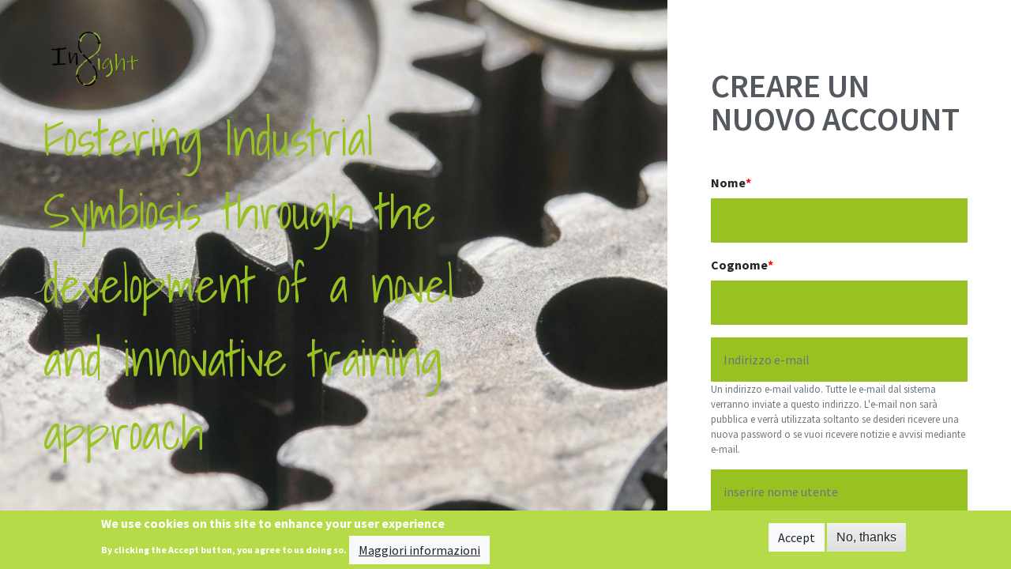

--- FILE ---
content_type: text/html; charset=UTF-8
request_url: https://insight.learning-platform.eu/it/user/register
body_size: 9575
content:
<!DOCTYPE html>
<html lang="it" dir="ltr" prefix="content: http://purl.org/rss/1.0/modules/content/  dc: http://purl.org/dc/terms/  foaf: http://xmlns.com/foaf/0.1/  og: http://ogp.me/ns#  rdfs: http://www.w3.org/2000/01/rdf-schema#  schema: http://schema.org/  sioc: http://rdfs.org/sioc/ns#  sioct: http://rdfs.org/sioc/types#  skos: http://www.w3.org/2004/02/skos/core#  xsd: http://www.w3.org/2001/XMLSchema# ">
  <head>
    <meta charset="utf-8" />
<meta name="Generator" content="Drupal 8 (https://www.drupal.org)" />
<meta name="MobileOptimized" content="width" />
<meta name="HandheldFriendly" content="true" />
<meta name="viewport" content="width=device-width, initial-scale=1.0" />
<style>div#sliding-popup, div#sliding-popup .eu-cookie-withdraw-banner, .eu-cookie-withdraw-tab {background: #b5dc48} div#sliding-popup.eu-cookie-withdraw-wrapper { background: transparent; } #sliding-popup h1, #sliding-popup h2, #sliding-popup h3, #sliding-popup p, #sliding-popup label, #sliding-popup div, .eu-cookie-compliance-more-button, .eu-cookie-compliance-secondary-button, .eu-cookie-withdraw-tab { color: #ffffff;} .eu-cookie-withdraw-tab { border-color: #ffffff;}</style>
<script async="async" src="https://www.googletagmanager.com/gtag/js?id=UA-153672324-1"></script>
<script>
  window.dataLayer = window.dataLayer || [];
  function gtag(){dataLayer.push(arguments);}
  gtag('js', new Date());
  gtag('config', 'UA-153672324-1');
</script>

    <title>Crea nuovo profilo | Fostering Industrial Symbiosis through the development of a novel and innovative training approach</title>
    <link rel="stylesheet" media="all" href="/core/modules/system/css/components/ajax-progress.module.css?r5wlan" />
<link rel="stylesheet" media="all" href="/core/modules/system/css/components/align.module.css?r5wlan" />
<link rel="stylesheet" media="all" href="/core/modules/system/css/components/autocomplete-loading.module.css?r5wlan" />
<link rel="stylesheet" media="all" href="/core/modules/system/css/components/fieldgroup.module.css?r5wlan" />
<link rel="stylesheet" media="all" href="/core/modules/system/css/components/container-inline.module.css?r5wlan" />
<link rel="stylesheet" media="all" href="/core/modules/system/css/components/clearfix.module.css?r5wlan" />
<link rel="stylesheet" media="all" href="/core/modules/system/css/components/details.module.css?r5wlan" />
<link rel="stylesheet" media="all" href="/core/modules/system/css/components/hidden.module.css?r5wlan" />
<link rel="stylesheet" media="all" href="/core/modules/system/css/components/item-list.module.css?r5wlan" />
<link rel="stylesheet" media="all" href="/core/modules/system/css/components/js.module.css?r5wlan" />
<link rel="stylesheet" media="all" href="/core/modules/system/css/components/nowrap.module.css?r5wlan" />
<link rel="stylesheet" media="all" href="/core/modules/system/css/components/position-container.module.css?r5wlan" />
<link rel="stylesheet" media="all" href="/core/modules/system/css/components/progress.module.css?r5wlan" />
<link rel="stylesheet" media="all" href="/core/modules/system/css/components/reset-appearance.module.css?r5wlan" />
<link rel="stylesheet" media="all" href="/core/modules/system/css/components/resize.module.css?r5wlan" />
<link rel="stylesheet" media="all" href="/core/modules/system/css/components/sticky-header.module.css?r5wlan" />
<link rel="stylesheet" media="all" href="/core/modules/system/css/components/system-status-counter.css?r5wlan" />
<link rel="stylesheet" media="all" href="/core/modules/system/css/components/system-status-report-counters.css?r5wlan" />
<link rel="stylesheet" media="all" href="/core/modules/system/css/components/system-status-report-general-info.css?r5wlan" />
<link rel="stylesheet" media="all" href="/core/modules/system/css/components/tabledrag.module.css?r5wlan" />
<link rel="stylesheet" media="all" href="/core/modules/system/css/components/tablesort.module.css?r5wlan" />
<link rel="stylesheet" media="all" href="/core/modules/system/css/components/tree-child.module.css?r5wlan" />
<link rel="stylesheet" media="all" href="/modules/contrib/opigno_tour/css/opigno_tour.css?r5wlan" />
<link rel="stylesheet" media="all" href="/core/misc/dropbutton/dropbutton.css?r5wlan" />
<link rel="stylesheet" media="all" href="/modules/contrib/eu_cookie_compliance/css/eu_cookie_compliance.css?r5wlan" />
<link rel="stylesheet" media="all" href="/modules/contrib/calendar/css/calendar.css?r5wlan" />
<link rel="stylesheet" media="all" href="/modules/contrib/calendar/css/calendar_multiday.css?r5wlan" />
<link rel="stylesheet" media="all" href="/modules/contrib/opigno_learning_path/css/opigno_learning_path_global.css?r5wlan" />
<link rel="stylesheet" media="all" href="/modules/contrib/opigno_module/css/opigno_module.css?r5wlan" />
<link rel="stylesheet" media="all" href="/modules/contrib/opigno_search/css/opigno_search_form.css?r5wlan" />
<link rel="stylesheet" media="all" href="https://fonts.googleapis.com/css?family=Source+Sans+Pro:400,600,700,900&amp;subset=latin,latin-ext" />
<link rel="stylesheet" media="all" href="/themes/contrib/platon/dist/main.css?r5wlan" />
<link rel="stylesheet" media="all" href="/sites/default/files/color/platon-e55dda14/color.css?r5wlan" />

    
<!--[if lte IE 8]>
<script src="/core/assets/vendor/html5shiv/html5shiv.min.js?v=3.7.3"></script>
<![endif]-->

    <style media="all">@import url(https://insight.learning-platform.eu/sites/default/files/31a72bf8a61dfe1bc04f139d3c115576622f3ea4a06ee_platon_override.css)</style>
  </head>
  <body class="page-not-front page-user-register section-user user-not-logged-in anonymous-slider">
        <a href="#main-content" class="visually-hidden focusable">
      Salta al contenuto principale
    </a>
    
      <div class="dialog-off-canvas-main-canvas" data-off-canvas-main-canvas>
    
<div id="main">
  

      <div id="page-branding">
        <div class="region region-branding">
    <div id="block-platon-branding" class="block-system_branding_block">
  
    
        <a href="/it" title="Home" rel="home">
      <img src="/sites/default/files/logo%20insight.png" alt="Home" />
    </a>
    </div>

  </div>

          </div>
  
  <div id="menu-wrapper" class="d-md-none bg-faded">
    
  </div>

  <div id="main-content">
    <div class="anonymous-slider list-unstyled d-flex">
      <div class="slider-item" style="background-image: url(https://insight.learning-platform.eu/sites/default/files/styles/frontpage_slider/public/cover_picture_middle.jpg?itok=b6MfynPy)">
      <div class="slider-markup"><p><span class="shadow">Fostering Industrial Symbiosis through the development of a novel and innovative training approach</span></p>
</div>
    </div>
  </div>

  </div>

  <aside id="user-sidebar">
    <div class="d-none d-md-block" data-copy-content="#menu-wrapper"></div>

    <div class="form-wrapper user-login" data-target="/it/user/login" style="display: none;">
      <h1>ACCEDERE</h1>
              <div class="subtitle">Accedi con il tuo<br>nome utente o e-mail</div>
            <form class="user-login-form" data-drupal-selector="user-login-form" action="/it/user/login" method="post" id="user-login-form" accept-charset="UTF-8">
  <div class="js-form-item form-item js-form-type-textfield form-item-name js-form-item-name form-no-label form-group">
      <label for="edit-name--2" class="visually-hidden js-form-required form-required">Nome utente</label>
    <div class="form-element-wrapper">
        <input autocorrect="none" autocapitalize="none" spellcheck="false" autofocus="autofocus" placeholder="Nome utente" data-drupal-selector="edit-name" aria-describedby="edit-name--2--description" type="text" id="edit-name--2" name="name" value="" size="60" maxlength="60" class="form-text required form-control" required="required" aria-required="true" />

            <div id="edit-name--2--description" class="description visually-hidden">
      Inserisci il tuo nome utente Fostering Industrial Symbiosis through the development of a novel and innovative training approach.
    </div>
        </div>
  </div>
<div class="js-form-item form-item js-form-type-password form-item-pass js-form-item-pass form-no-label form-group">
      <label for="edit-pass" class="visually-hidden js-form-required form-required">Password</label>
    <div class="form-element-wrapper">
        <input placeholder="Password" data-drupal-selector="edit-pass" aria-describedby="edit-pass--description" type="password" id="edit-pass" name="pass" size="60" maxlength="128" class="form-text required form-control" required="required" aria-required="true" />

            <div id="edit-pass--description" class="description visually-hidden">
      Inserisci la password associata al tuo nome utente.
    </div>
        </div>
  </div>
<input data-drupal-selector="form-12czjtitr-33sd0wvhgxupdfbkuqkzabtvna7wunu9i" type="hidden" name="form_build_id" value="form-12CzJTItR-33sd0wVHGxuPDfBKUQKzaBTVnA7wunU9I" />
<input data-drupal-selector="edit-user-login-form" type="hidden" name="form_id" value="user_login_form" />
<div data-drupal-selector="edit-actions" class="form-actions js-form-wrapper form-wrapper" id="edit-actions--3"><input data-drupal-selector="edit-submit" type="submit" id="edit-submit--2" name="op" value="Accedi" class="button js-form-submit form-submit btn btn-success" />
</div>

</form>

      <div class="status_messages">
          <div class="region region-status_messages">
    <div data-drupal-messages-fallback class="hidden"></div>

  </div>

      </div>
              <div class="switch-link text-center mt-auto pt-4">
          <div><a href="/it/user/password">Richiedi nuova password</a></div>
                    <div><a href="/it/user/register">Crea nuovo profilo</a></div>
                  </div>
          </div>

    <div class="form-wrapper user-password" data-target="/it/user/password" style="display: none;">
      <h1>RICHIESTA NUOVA PASSWORD</h1>
      <div class="subtitle">Inserisci il tuo indirizzo email qui sotto e noi<br>ti invierà le istruzioni per la reimpostazione della password.</div>
      <form class="user-pass" data-drupal-selector="user-pass" action="/it/user/password" method="post" id="user-pass" accept-charset="UTF-8">
  <div class="js-form-item form-item js-form-type-textfield form-item-name js-form-item-name form-no-label form-group">
      <label for="edit-name--3" class="visually-hidden js-form-required form-required">Nome utente o indirizzo e-mail</label>
    <div class="form-element-wrapper">
        <input autocorrect="off" autocapitalize="off" spellcheck="false" autofocus="autofocus" placeholder="Nome utente o indirizzo e-mail" data-drupal-selector="edit-name" type="text" id="edit-name--3" name="name" value="" size="60" maxlength="254" class="form-text required form-control" required="required" aria-required="true" />

              </div>
  </div>
<input data-drupal-selector="form-z-wd-ffshguf68jgyjrj82mkg-j2xb2aafatikhdiza" type="hidden" name="form_build_id" value="form-Z_wD-FfsHGUf68jgyjRJ82Mkg-J2XB2aAfAtIkHDiZA" />
<input data-drupal-selector="edit-user-pass" type="hidden" name="form_id" value="user_pass" />
<div data-drupal-selector="edit-actions" class="form-actions js-form-wrapper form-wrapper" id="edit-actions--4"><input data-drupal-selector="edit-submit" type="submit" id="edit-submit--3" name="op" value="Invia" class="button js-form-submit form-submit btn btn-success" />
</div>

</form>

      <div class="status_messages">
          <div class="region region-status_messages">
    <div data-drupal-messages-fallback class="hidden"></div>

  </div>

      </div>
      <div class="switch-link text-center mt-auto pt-4">
        <div><a href="/it/user/login">Accedi</a></div>
                <div><a href="/it/user/register">Crea nuovo profilo</a></div>
              </div>
    </div>

    <div class="form-wrapper user-register" data-target="/it/user/register" >
      <h1>CREARE UN NUOVO ACCOUNT</h1>
        <div class="region region-content">
    <div id="block-platon-content" class="block-system_main_block">
  
    
      <form class="user-register-form user-form" data-user-info-from-browser data-drupal-selector="user-register-form" enctype="multipart/form-data" action="/it/user/register" method="post" id="user-register-form" accept-charset="UTF-8">
  <div class="field--type-string field--name-field-name field--widget-string-textfield js-form-wrapper form-wrapper" data-drupal-selector="edit-field-name-wrapper" id="edit-field-name-wrapper">      <div class="js-form-item form-item js-form-type-textfield form-item-field-name-0-value js-form-item-field-name-0-value form-group">
      <label for="edit-field-name-0-value" class="js-form-required form-required">Nome</label>
    <div class="form-element-wrapper">
        <input class="js-text-full text-full form-text required form-control" data-drupal-selector="edit-field-name-0-value" type="text" id="edit-field-name-0-value" name="field_name[0][value]" value="" size="60" maxlength="255" placeholder="" required="required" aria-required="true" />

              </div>
  </div>

  </div>
<input data-drupal-selector="form-erwa5895eqpg8254yydmfyxbbgcmvjkuymg6rw6ifpq" type="hidden" name="form_build_id" value="form-eRWA5895EqPG8254yyDmfYxbbGCMVJKuYmG6rW6IFPQ" />
<input data-drupal-selector="edit-user-register-form" type="hidden" name="form_id" value="user_register_form" />
<div class="field--type-string field--name-field-surname field--widget-string-textfield js-form-wrapper form-wrapper" data-drupal-selector="edit-field-surname-wrapper" id="edit-field-surname-wrapper">      <div class="js-form-item form-item js-form-type-textfield form-item-field-surname-0-value js-form-item-field-surname-0-value form-group">
      <label for="edit-field-surname-0-value" class="js-form-required form-required">Cognome</label>
    <div class="form-element-wrapper">
        <input class="js-text-full text-full form-text required form-control" data-drupal-selector="edit-field-surname-0-value" type="text" id="edit-field-surname-0-value" name="field_surname[0][value]" value="" size="60" maxlength="255" placeholder="" required="required" aria-required="true" />

              </div>
  </div>

  </div>
<div data-drupal-selector="edit-account" id="edit-account" class="js-form-wrapper form-wrapper"><div class="js-form-item form-item js-form-type-email form-item-mail js-form-item-mail form-no-label form-group">
      <label for="edit-mail" class="visually-hidden js-form-required form-required">Indirizzo e-mail</label>
    <div class="form-element-wrapper">
        <input placeholder="Indirizzo e-mail" data-drupal-selector="edit-mail" aria-describedby="edit-mail--description" type="email" id="edit-mail" name="mail" value="" size="60" maxlength="254" class="form-email required form-control" required="required" aria-required="true" />

            <div id="edit-mail--description" class="description">
      Un indirizzo e-mail valido. Tutte le e-mail dal sistema verranno inviate a questo indirizzo. L'e-mail non sarà pubblica e verrà utilizzata soltanto se desideri ricevere una nuova password o se vuoi ricevere notizie e avvisi mediante e-mail.
    </div>
        </div>
  </div>
<div class="js-form-item form-item js-form-type-textfield form-item-name js-form-item-name form-no-label form-group">
      <label for="edit-name" class="visually-hidden js-form-required form-required">inserire nome utente</label>
    <div class="form-element-wrapper">
        <input class="username form-text required form-control" autocorrect="off" autocapitalize="off" spellcheck="false" placeholder="inserire nome utente" data-drupal-selector="edit-name" aria-describedby="edit-name--description" type="text" id="edit-name" name="name" value="" size="60" maxlength="60" required="required" aria-required="true" />

            <div id="edit-name--description" class="description">
      Alcuni caratteri speciali sono permessi, inclusi spazio, virgola (.), trattino (-), apostrofo ('), underscore (_), e il simbolo @.
    </div>
        </div>
  </div>
</div>
<div class="field--type-address-country field--name-field-country field--widget-address-country-default js-form-wrapper form-wrapper" data-drupal-selector="edit-field-country-wrapper" id="edit-field-country-wrapper">      <div data-drupal-selector="edit-field-country-0-value" id="edit-field-country-0-value" class="js-form-wrapper form-wrapper"><div class="js-form-item form-item js-form-type-select form-item-field-country-0-value js-form-item-field-country-0-value form-group">
      <label for="edit-field-country-0-value--2" class="js-form-required form-required">Paese</label>
    <div class="form-element-wrapper">
        <select class="country form-select required form-control" autocomplete="country" data-drupal-selector="edit-field-country-0-value" id="edit-field-country-0-value--2" name="field_country[0][value]" required="required" aria-required="true"><option value="AF" selected="selected">Afghanistan</option><option value="AL">Albania</option><option value="DZ">Algeria</option><option value="UM">Altre isole americane del Pacifico</option><option value="AD">Andorra</option><option value="AO">Angola</option><option value="AI">Anguilla</option><option value="AQ">Antartide</option><option value="AG">Antigua e Barbuda</option><option value="SA">Arabia Saudita</option><option value="AR">Argentina</option><option value="AM">Armenia</option><option value="AW">Aruba</option><option value="AU">Australia</option><option value="AT">Austria</option><option value="AZ">Azerbaigian</option><option value="BS">Bahamas</option><option value="BH">Bahrein</option><option value="BD">Bangladesh</option><option value="BB">Barbados</option><option value="BE">Belgio</option><option value="BZ">Belize</option><option value="BJ">Benin</option><option value="BM">Bermuda</option><option value="BT">Bhutan</option><option value="BY">Bielorussia</option><option value="BO">Bolivia</option><option value="BA">Bosnia ed Erzegovina</option><option value="BW">Botswana</option><option value="BR">Brasile</option><option value="BN">Brunei</option><option value="BG">Bulgaria</option><option value="BF">Burkina Faso</option><option value="BI">Burundi</option><option value="KH">Cambogia</option><option value="CM">Camerun</option><option value="CA">Canada</option><option value="CV">Capo Verde</option><option value="BQ">Caraibi olandesi</option><option value="CZ">Cechia</option><option value="EA">Ceuta e Melilla</option><option value="TD">Ciad</option><option value="CL">Cile</option><option value="CN">Cina</option><option value="CY">Cipro</option><option value="VA">Città del Vaticano</option><option value="CO">Colombia</option><option value="KM">Comore</option><option value="CD">Congo - Kinshasa</option><option value="CG">Congo-Brazzaville</option><option value="KP">Corea del Nord</option><option value="KR">Corea del Sud</option><option value="CI">Costa d’Avorio</option><option value="CR">Costa Rica</option><option value="HR">Croazia</option><option value="CU">Cuba</option><option value="CW">Curaçao</option><option value="DK">Danimarca</option><option value="DG">Diego Garcia</option><option value="DM">Dominica</option><option value="EC">Ecuador</option><option value="EG">Egitto</option><option value="SV">El Salvador</option><option value="AE">Emirati Arabi Uniti</option><option value="ER">Eritrea</option><option value="EE">Estonia</option><option value="ET">Etiopia</option><option value="FJ">Figi</option><option value="PH">Filippine</option><option value="FI">Finlandia</option><option value="FR">Francia</option><option value="GA">Gabon</option><option value="GM">Gambia</option><option value="GE">Georgia</option><option value="GS">Georgia del Sud e Sandwich australi</option><option value="DE">Germania</option><option value="GH">Ghana</option><option value="JM">Giamaica</option><option value="JP">Giappone</option><option value="GI">Gibilterra</option><option value="DJ">Gibuti</option><option value="JO">Giordania</option><option value="GR">Grecia</option><option value="GD">Grenada</option><option value="GL">Groenlandia</option><option value="GP">Guadalupa</option><option value="GU">Guam</option><option value="GT">Guatemala</option><option value="GG">Guernsey</option><option value="GN">Guinea</option><option value="GQ">Guinea Equatoriale</option><option value="GW">Guinea-Bissau</option><option value="GY">Guyana</option><option value="GF">Guyana francese</option><option value="HT">Haiti</option><option value="HN">Honduras</option><option value="IN">India</option><option value="ID">Indonesia</option><option value="IR">Iran</option><option value="IQ">Iraq</option><option value="IE">Irlanda</option><option value="IS">Islanda</option><option value="AC">Isola Ascensione</option><option value="BV">Isola Bouvet</option><option value="CX">Isola Christmas</option><option value="CP">Isola di Clipperton</option><option value="IM">Isola di Man</option><option value="NF">Isola Norfolk</option><option value="AX">Isole Åland</option><option value="IC">Isole Canarie</option><option value="KY">Isole Cayman</option><option value="CC">Isole Cocos (Keeling)</option><option value="CK">Isole Cook</option><option value="FO">Isole Fær Øer</option><option value="FK">Isole Falkland</option><option value="HM">Isole Heard e McDonald</option><option value="MP">Isole Marianne settentrionali</option><option value="MH">Isole Marshall</option><option value="PN">Isole Pitcairn</option><option value="SB">Isole Salomone</option><option value="TC">Isole Turks e Caicos</option><option value="VI">Isole Vergini Americane</option><option value="VG">Isole Vergini Britanniche</option><option value="IL">Israele</option><option value="IT">Italia</option><option value="JE">Jersey</option><option value="KZ">Kazakistan</option><option value="KE">Kenya</option><option value="KG">Kirghizistan</option><option value="KI">Kiribati</option><option value="XK">Kosovo</option><option value="KW">Kuwait</option><option value="LA">Laos</option><option value="LS">Lesotho</option><option value="LV">Lettonia</option><option value="LB">Libano</option><option value="LR">Liberia</option><option value="LY">Libia</option><option value="LI">Liechtenstein</option><option value="LT">Lituania</option><option value="LU">Lussemburgo</option><option value="MK">Macedonia del Nord</option><option value="MG">Madagascar</option><option value="MW">Malawi</option><option value="MY">Malaysia</option><option value="MV">Maldive</option><option value="ML">Mali</option><option value="MT">Malta</option><option value="MA">Marocco</option><option value="MQ">Martinica</option><option value="MR">Mauritania</option><option value="MU">Mauritius</option><option value="YT">Mayotte</option><option value="MX">Messico</option><option value="FM">Micronesia</option><option value="MD">Moldavia</option><option value="MC">Monaco</option><option value="MN">Mongolia</option><option value="ME">Montenegro</option><option value="MS">Montserrat</option><option value="MZ">Mozambico</option><option value="MM">Myanmar (Birmania)</option><option value="NA">Namibia</option><option value="NR">Nauru</option><option value="NP">Nepal</option><option value="NI">Nicaragua</option><option value="NE">Niger</option><option value="NG">Nigeria</option><option value="NU">Niue</option><option value="NO">Norvegia</option><option value="NC">Nuova Caledonia</option><option value="NZ">Nuova Zelanda</option><option value="OM">Oman</option><option value="NL">Paesi Bassi</option><option value="PK">Pakistan</option><option value="PW">Palau</option><option value="PA">Panamá</option><option value="PG">Papua Nuova Guinea</option><option value="PY">Paraguay</option><option value="PE">Perù</option><option value="PF">Polinesia francese</option><option value="PL">Polonia</option><option value="PT">Portogallo</option><option value="PR">Portorico</option><option value="QA">Qatar</option><option value="HK">RAS di Hong Kong</option><option value="MO">RAS di Macao</option><option value="GB">Regno Unito</option><option value="CF">Repubblica Centrafricana</option><option value="DO">Repubblica Dominicana</option><option value="RE">Riunione</option><option value="RO">Romania</option><option value="RW">Ruanda</option><option value="RU">Russia</option><option value="EH">Sahara occidentale</option><option value="KN">Saint Kitts e Nevis</option><option value="LC">Saint Lucia</option><option value="MF">Saint Martin</option><option value="VC">Saint Vincent e Grenadine</option><option value="BL">Saint-Barthélemy</option><option value="PM">Saint-Pierre e Miquelon</option><option value="WS">Samoa</option><option value="AS">Samoa americane</option><option value="SM">San Marino</option><option value="SH">Sant’Elena</option><option value="ST">São Tomé e Príncipe</option><option value="SN">Senegal</option><option value="RS">Serbia</option><option value="SC">Seychelles</option><option value="SL">Sierra Leone</option><option value="SG">Singapore</option><option value="SX">Sint Maarten</option><option value="SY">Siria</option><option value="SK">Slovacchia</option><option value="SI">Slovenia</option><option value="SO">Somalia</option><option value="ES">Spagna</option><option value="LK">Sri Lanka</option><option value="US">Stati Uniti</option><option value="SS">Sud Sudan</option><option value="ZA">Sudafrica</option><option value="SD">Sudan</option><option value="SR">Suriname</option><option value="SJ">Svalbard e Jan Mayen</option><option value="SE">Svezia</option><option value="CH">Svizzera</option><option value="SZ">Swaziland</option><option value="TJ">Tagikistan</option><option value="TW">Taiwan</option><option value="TZ">Tanzania</option><option value="TF">Terre australi francesi</option><option value="PS">Territori palestinesi</option><option value="IO">Territorio britannico dell’Oceano Indiano</option><option value="TH">Thailandia</option><option value="TL">Timor Est</option><option value="TG">Togo</option><option value="TK">Tokelau</option><option value="TO">Tonga</option><option value="TT">Trinidad e Tobago</option><option value="TA">Tristan da Cunha</option><option value="TN">Tunisia</option><option value="TR">Turchia</option><option value="TM">Turkmenistan</option><option value="TV">Tuvalu</option><option value="UA">Ucraina</option><option value="UG">Uganda</option><option value="HU">Ungheria</option><option value="UY">Uruguay</option><option value="UZ">Uzbekistan</option><option value="VU">Vanuatu</option><option value="VE">Venezuela</option><option value="VN">Vietnam</option><option value="WF">Wallis e Futuna</option><option value="YE">Yemen</option><option value="ZM">Zambia</option><option value="ZW">Zimbabwe</option></select>
              </div>
  </div>
</div>

  </div>
<div class="js-form-item form-item js-form-type-checkbox form-item-legal-privacy-policy-and-terms-of-use js-form-item-legal-privacy-policy-and-terms-of-use form-group">
        <input data-drupal-selector="edit-legal-privacy-policy-and-terms-of-use" type="checkbox" id="edit-legal-privacy-policy-and-terms-of-use" name="legal_privacy_policy_and_terms_of_use" value="1" class="form-checkbox required form-check-input" required="required" aria-required="true" />

        <label for="edit-legal-privacy-policy-and-terms-of-use" class="option js-form-required form-required">Sono d'accordo con il <a href="https://insight.learning-platform.eu/it/privacy-policy">Informativa sulla privacy e termini d'uso</a>.</label>
        </div>
    <div  data-drupal-selector="edit-captcha" class="captcha"><input data-drupal-selector="edit-captcha-sid" type="hidden" name="captcha_sid" value="66453" />
<input data-drupal-selector="edit-captcha-token" type="hidden" name="captcha_token" value="3WlpabCBIXGR3LoQzVV0qV3Wh_1GZzFtiDxJiUZsLUU" />
<div class="js-form-item form-item js-form-type-textfield form-item-captcha-response js-form-item-captcha-response form-group">
      <label for="edit-captcha-response" class="js-form-required form-required">Quiz matematico</label>
    <div class="form-element-wrapper">
        <span class="field-prefix">14 + 1 =</span>
      <input autocomplete="off" data-drupal-selector="edit-captcha-response" aria-describedby="edit-captcha-response--description" type="text" id="edit-captcha-response" name="captcha_response" value="" size="4" maxlength="2" class="form-text required form-control" required="required" aria-required="true" />

            <div id="edit-captcha-response--description" class="description">
      Risolvere questo semplice problema matematico e inserire il risultato. Ad esempio per 1+3, inserire 4.
    </div>
        </div>
  </div>
</div>
<div data-drupal-selector="edit-actions" class="form-actions js-form-wrapper form-wrapper" id="edit-actions"><input data-drupal-selector="edit-submit" type="submit" id="edit-submit" name="op" value="Crea nuovo profilo" class="button button--primary js-form-submit form-submit btn btn-success" />
</div>

</form>

  </div>

  </div>

      <div class="status_messages">
          <div class="region region-status_messages">
    <div data-drupal-messages-fallback class="hidden"></div>

  </div>

      </div>
      <div class="switch-link text-center mt-auto pt-4">
        <div><a href="/it/user/login">Accedi</a></div>
        <div><a href="/it/user/password">Richiedi nuova password</a></div>
      </div>
    </div>

    <div id="footer">
        <div class="region region-footer">
    <div id="block-dropdownlanguage" class="col-lg-12 block-dropdown_language block-dropdown_language-language_interface">
  
    
      <fieldset class="js-form-item form-item js-form-wrapper form-wrapper">
      <legend>
    <span class="fieldset-legend">Cambia lingua</span>
  </legend>
  <div class="fieldset-wrapper">
              <div class="dropbutton-wrapper"><div class="dropbutton-widget"><div class="btn-group actions"><span class="language-link active-language" hreflang="it">Italian</span><button class="btn btn-success dropdown-toggle" type="button" id="dropdownMenuButton" data-toggle="dropdown"></button><div class="dropdown-menu dropdown-menu-right py-0"><div><a href="/user/register" class="language-link" hreflang="en">English</a></div><div><a href="/fr/user/register" class="language-link" hreflang="fr">French</a></div><div><a href="/es/user/register" class="language-link" hreflang="es">Español</a></div><div><a href="/sl/user/register" class="language-link" hreflang="sl">Slovenian</a></div><div><a href="/ro/user/register" class="language-link" hreflang="ro">Romanian</a></div></div></div></div></div>
          </div>
</fieldset>

  </div>
<div id="block-partneroigpm" class="col-lg-2 col-md-3 col-sm-4 col-xs-6 block-block_content block-block_content-90d85890-8c93-4f73-81ab-90c6d33f66c5">
  
    
      
            <div class="field-logo">  <a href="http://www.ecores.eu/" target="_blank"><img src="/sites/default/files/styles/frontpage_slider/public/2020-11/1_ecores.png?itok=N6eUsCAX" width="150" height="95" typeof="Image" /></a>


</div>
      
  </div>
<div id="block-partner1" class="col-lg-2 col-md-3 col-sm-4 col-xs-6 block-block_content block-block_content-d605cafc-10e5-45c7-9062-276eb503d6c5">
  
    
      
            <div class="field-logo">  <a href="https://www.simbiosy.com/" target="_blank"><img src="/sites/default/files/styles/frontpage_slider/public/2020-11/2_simbiosy.png?itok=W5klBiBU" width="150" height="95" typeof="Image" /></a>


</div>
      
  </div>
<div id="block-partnernett" class="col-lg-2 col-md-3 col-sm-4 col-xs-6 block-block_content block-block_content-1a849a20-1f10-4267-a324-c3b0b354a446">
  
    
      
            <div class="field-logo">  <a href="https://www.stp.si/" target="_blank"><img src="/sites/default/files/styles/frontpage_slider/public/2021-10/Styrian_Technology_Park-scaled.png?itok=TOgc80To" width="150" height="95" typeof="Image" /></a>


</div>
      
  </div>
<div id="block-partnermendelu" class="col-lg-2 col-md-3 col-sm-4 col-xs-6 block-block_content block-block_content-9f067b4c-2976-4386-b9e2-699074feff2b">
  
    
      
            <div class="field-logo">  <a href="http://www.cetem.es/en" target="_blank"><img src="/sites/default/files/styles/frontpage_slider/public/2020-11/4_cetem.png?itok=fetkHx_X" width="150" height="95" typeof="Image" /></a>


</div>
      
  </div>
<div id="block-partnerfla" class="col-lg-2 col-md-3 col-sm-4 col-xs-6 block-block_content block-block_content-ae2ae249-5e6d-406b-ba8f-b7b54056f683">
  
    
      
            <div class="field-logo">  <a href="https://www.cnpcd.ro/" target="_blank"><img src="/sites/default/files/styles/frontpage_slider/public/2020-11/5_CNPCD.png?itok=w1j-x5VP" width="150" height="95" typeof="Image" /></a>


</div>
      
  </div>
<div id="block-partnerwuls" class="col-lg-2 col-md-3 col-sm-4 col-xs-6 block-block_content block-block_content-3ebaee0f-7661-4ec1-b24f-82602a6e7768">
  
    
      
            <div class="field-logo">  <a href="https://www.sfc.it/" target="_blank"><img src="/sites/default/files/styles/frontpage_slider/public/2020-11/6_SFC.png?itok=BO5rZurA" width="150" height="95" typeof="Image" /></a>


</div>
      
  </div>
<div id="block-europeanfooter" class="block-block_content block-block_content-2763cbc9-9e50-48a0-94f2-6fcf0aa5c905">
  
    
      
            <div class="body"><p><img alt="logo EU" data-entity-type="file" data-entity-uuid="8c421098-a3f8-4363-be4c-3a990e0cc91b" height="56" src="/sites/default/files/inline-images/europa%402x.png" width="388" class="align-center" /></p>
<p style="text-align:center;"><span style="font-size:12px;">Questo progetto è stato finanziato con il sostegno della Commissione europea - numero di applicazione 2019-1-BE01-KA202-050439. Il sostegno della Commissione europea alla produzione di questa pubblicazione non costituisce un'approvazione del contenuto, che riflette esclusivamente il punto di vista degli autori, e la Commissione non può essere ritenuta responsabile ivi contenute.</span></p>
<p style="text-align:center;"><span style="font-size:12px;">Tutto il contenuto del progetto INSIGHT integrato in questa piattaforma è concesso in licenza sotto Creative Commons Attribution-NonCommercial ShareAlike 4.0 International License (CC BY-NC-SA 4.0)</span></p>
</div>
      
  </div>

  </div>

    </div>
  </aside>
</div>

  </div>

    
    <script type="application/json" data-drupal-selector="drupal-settings-json">{"path":{"baseUrl":"\/","scriptPath":null,"pathPrefix":"it\/","currentPath":"user\/register","currentPathIsAdmin":false,"isFront":false,"currentLanguage":"it"},"pluralDelimiter":"\u0003","suppressDeprecationErrors":true,"multiselect":{"widths":250},"eu_cookie_compliance":{"cookie_policy_version":"1.0.0","popup_enabled":true,"popup_agreed_enabled":false,"popup_hide_agreed":false,"popup_clicking_confirmation":false,"popup_scrolling_confirmation":false,"popup_html_info":"\u003Cdiv role=\u0022alertdialog\u0022 aria-labelledby=\u0022popup-text\u0022  class=\u0022eu-cookie-compliance-banner eu-cookie-compliance-banner-info eu-cookie-compliance-banner--opt-in\u0022\u003E\n  \u003Cdiv class=\u0022popup-content info eu-cookie-compliance-content\u0022\u003E\n    \u003Cdiv id=\u0022popup-text\u0022 class=\u0022eu-cookie-compliance-message\u0022\u003E\n      \u003Ch2\u003EWe use cookies on this site to enhance your user experience\u003C\/h2\u003E\u003Cp\u003EBy clicking the Accept button, you agree to us doing so.\u003C\/p\u003E\n              \u003Cbutton type=\u0022button\u0022 class=\u0022find-more-button eu-cookie-compliance-more-button\u0022\u003EMaggiori informazioni\u003C\/button\u003E\n          \u003C\/div\u003E\n\n    \n    \u003Cdiv id=\u0022popup-buttons\u0022 class=\u0022eu-cookie-compliance-buttons\u0022\u003E\n      \u003Cbutton type=\u0022button\u0022 class=\u0022agree-button eu-cookie-compliance-secondary-button\u0022\u003EAccept\u003C\/button\u003E\n              \u003Cbutton type=\u0022button\u0022 class=\u0022decline-button eu-cookie-compliance-default-button\u0022\u003ENo, thanks\u003C\/button\u003E\n          \u003C\/div\u003E\n  \u003C\/div\u003E\n\u003C\/div\u003E","use_mobile_message":false,"mobile_popup_html_info":"\u003Cdiv role=\u0022alertdialog\u0022 aria-labelledby=\u0022popup-text\u0022  class=\u0022eu-cookie-compliance-banner eu-cookie-compliance-banner-info eu-cookie-compliance-banner--opt-in\u0022\u003E\n  \u003Cdiv class=\u0022popup-content info eu-cookie-compliance-content\u0022\u003E\n    \u003Cdiv id=\u0022popup-text\u0022 class=\u0022eu-cookie-compliance-message\u0022\u003E\n      \n              \u003Cbutton type=\u0022button\u0022 class=\u0022find-more-button eu-cookie-compliance-more-button\u0022\u003EMaggiori informazioni\u003C\/button\u003E\n          \u003C\/div\u003E\n\n    \n    \u003Cdiv id=\u0022popup-buttons\u0022 class=\u0022eu-cookie-compliance-buttons\u0022\u003E\n      \u003Cbutton type=\u0022button\u0022 class=\u0022agree-button eu-cookie-compliance-secondary-button\u0022\u003EAccept\u003C\/button\u003E\n              \u003Cbutton type=\u0022button\u0022 class=\u0022decline-button eu-cookie-compliance-default-button\u0022\u003ENo, thanks\u003C\/button\u003E\n          \u003C\/div\u003E\n  \u003C\/div\u003E\n\u003C\/div\u003E","mobile_breakpoint":768,"popup_html_agreed":false,"popup_use_bare_css":false,"popup_height":"auto","popup_width":"100%","popup_delay":1000,"popup_link":"\/it\/privacy-policy","popup_link_new_window":true,"popup_position":false,"fixed_top_position":true,"popup_language":"it","store_consent":false,"better_support_for_screen_readers":false,"cookie_name":"","reload_page":false,"domain":"","domain_all_sites":false,"popup_eu_only_js":false,"cookie_lifetime":100,"cookie_session":0,"set_cookie_session_zero_on_disagree":0,"disagree_do_not_show_popup":false,"method":"opt_in","automatic_cookies_removal":true,"allowed_cookies":"","withdraw_markup":"\u003Cbutton type=\u0022button\u0022 class=\u0022eu-cookie-withdraw-tab\u0022\u003EPrivacy settings\u003C\/button\u003E\n\u003Cdiv role=\u0022alertdialog\u0022 aria-labelledby=\u0022popup-text\u0022 class=\u0022eu-cookie-withdraw-banner\u0022\u003E\n  \u003Cdiv class=\u0022popup-content info eu-cookie-compliance-content\u0022\u003E\n    \u003Cdiv id=\u0022popup-text\u0022 class=\u0022eu-cookie-compliance-message\u0022\u003E\n      \u003Ch2\u003EWe use cookies on this site to enhance your user experience\u003C\/h2\u003E\u003Cp\u003EYou have given your consent for us to set cookies.\u003C\/p\u003E\n    \u003C\/div\u003E\n    \u003Cdiv id=\u0022popup-buttons\u0022 class=\u0022eu-cookie-compliance-buttons\u0022\u003E\n      \u003Cbutton type=\u0022button\u0022 class=\u0022eu-cookie-withdraw-button\u0022\u003EWithdraw consent\u003C\/button\u003E\n    \u003C\/div\u003E\n  \u003C\/div\u003E\n\u003C\/div\u003E","withdraw_enabled":false,"reload_options":0,"reload_routes_list":"","withdraw_button_on_info_popup":false,"cookie_categories":[],"cookie_categories_details":[],"enable_save_preferences_button":true,"cookie_value_disagreed":"0","cookie_value_agreed_show_thank_you":"1","cookie_value_agreed":"2","containing_element":"body","settings_tab_enabled":false,"open_by_default":true},"ajaxTrustedUrl":{"\/it\/user\/register":true,"\/it\/search":true},"user":{"uid":0,"permissionsHash":"97389bed1f43338a9ce3839e7f65e24ef16129aff1ba8ee415ca1cf12b00b96a"}}</script>
<script src="/core/assets/vendor/jquery/jquery.min.js?v=3.5.1"></script>
<script src="/core/assets/vendor/jquery-once/jquery.once.min.js?v=2.2.3"></script>
<script src="/core/misc/drupalSettingsLoader.js?v=8.9.20"></script>
<script src="/sites/default/files/languages/it_viamqWqIElAOIu_EWExM8SiWpeX-Y7so2JGGVaYB4bY.js?r5wlan"></script>
<script src="/core/misc/drupal.js?v=8.9.20"></script>
<script src="/core/misc/drupal.init.js?v=8.9.20"></script>
<script src="/modules/contrib/opigno_learning_path/js/opigno_learning_path_global.js?v=8.9.20"></script>
<script src="/modules/contrib/opigno_scorm/js/opigno_scorm_ios_13.js?v=1.x"></script>
<script src="/core/assets/vendor/js-cookie/js.cookie.min.js?v=3.0.0-rc0"></script>
<script src="/modules/contrib/eu_cookie_compliance/js/eu_cookie_compliance.js?v=1.19" defer></script>
<script src="/themes/contrib/platon/dist/vendor.js?v=8.9.20"></script>
<script src="/themes/contrib/platon/dist/main.js?v=8.9.20"></script>
<script src="/core/misc/debounce.js?v=8.9.20"></script>
<script src="/core/misc/form.js?v=8.9.20"></script>
<script src="/modules/dropdown_language/js/dropdown_language_selector.js?v=8.9.20"></script>
<script src="/core/misc/dropbutton/dropbutton.js?v=8.9.20"></script>

  </body>
</html>


--- FILE ---
content_type: text/css
request_url: https://insight.learning-platform.eu/themes/contrib/platon/dist/main.css?r5wlan
body_size: 138563
content:
.picto-layout-1-hover,app-root.dashboard app-panel section.layout .radio#layout-1.active,app-root.dashboard app-panel section.layout .radio#layout-1:hover{background-image:url("[data-uri]")}.picto-layout-1,app-root.dashboard app-panel section.layout .radio#layout-1{background-image:url("[data-uri]")}.picto-layout-2-hover,app-root.dashboard app-panel section.layout .radio#layout-2.active,app-root.dashboard app-panel section.layout .radio#layout-2:hover{background-image:url("[data-uri]")}.picto-layout-2,app-root.dashboard app-panel section.layout .radio#layout-2{background-image:url("[data-uri]")}.picto-layout-3-hover,app-root.dashboard app-panel section.layout .radio#layout-3.active,app-root.dashboard app-panel section.layout .radio#layout-3:hover{background-image:url("[data-uri]")}.picto-layout-3,app-root.dashboard app-panel section.layout .radio#layout-3{background-image:url("[data-uri]")}.picto-layout-4-hover,app-root.dashboard app-panel section.layout .radio#layout-4.active,app-root.dashboard app-panel section.layout .radio#layout-4:hover{background-image:url("[data-uri]")}.picto-layout-4,app-root.dashboard app-panel section.layout .radio#layout-4{background-image:url("[data-uri]")}.picto-trobbler,body.admin-learning-path .activity-add.add .step-2 input[type=text],body.admin-learning-path .entity-add.add .step-2 input[type=text]{background-image:url("[data-uri]")}#block-platon-content #private-message-page .private-message-thread-messages .user-picture-wrapper .user-picture,.picto-avatar{background-image:url("[data-uri]")}@font-face{font-family:icomoon;src:url([data-uri]);src:url([data-uri]#iefix) format("embedded-opentype"),url([data-uri]) format("truetype"),url([data-uri]) format("woff"),url(bf47615bcbfef561ec5890389adbff2f.svg#icomoon) format("svg");font-weight:400;font-style:normal;font-display:block}[class*=" icon-"],[class^=icon-]{font-family:icomoon!important;speak:none;font-style:normal;font-weight:400;font-variant:normal;text-transform:none;line-height:1;-webkit-font-smoothing:antialiased;-moz-osx-font-smoothing:grayscale}.icon-upload:before{content:"\E936"}.icon-a:before{content:"\E934"}.icon-ok-fill:before{content:"\E935"}.icon-help-circle:before{content:"\E933"}.icon-play-circle:before{content:"\E916"}.icon-play:before{content:"\E922"}.icon-checked-circle:before{content:"\E923"}.icon-category:before{content:"\E924"}.icon-chevron-double-left:before{content:"\E925"}.icon-chevron-double-right:before{content:"\E926"}.icon-chevron-double-up:before{content:"\E927"}.icon-chevron-double-down:before{content:"\E928"}.icon-info:before{content:"\E929"}.icon-document-new:before{content:"\E92A"}.icon-chevron-left:before{content:"\E92B"}.icon-chevron-right1:before{content:"\E92C"}.icon-chevron-up:before{content:"\E92D"}.icon-chevron-down:before{content:"\E92E"}.icon-answer-fullscreen:before{content:"\E945"}.icon-answer-home:before{content:"\E946"}.icon-baseline-add-circle-24px:before{content:"\E948"}.icon-baseline-folder-open-24px-green:before{content:"\E949"}.icon-baseline-settings-20px:before{content:"\E94A"}.icon-close:before{content:"\E94D"}.icon-collaborative:before{content:"\E94E"}.icon-dashboard-notifications:before{content:"\E94F"}.icon-dashboard-trainings:before{content:"\E950"}.icon-duration:before{content:"\E952"}.icon-edit:before{content:"\E953"}.icon-handle:before{content:"\E961"}.icon-layout-1:before{content:"\E965"}.icon-layout-2:before{content:"\E966"}.icon-layout-3:before{content:"\E967"}.icon-layout-4:before{content:"\E968"}.icon-link:before{content:"\E969"}.icon-menu:before{content:"\E96D"}.icon-module-open:before{content:"\E96E"}.icon-more:before{content:"\E96F"}.icon-moxtra-view:before{content:"\E971"}.icon-ok:before{content:"\E93B"}.icon-pencil:before{content:"\E93C"}.icon-plus:before{content:"\E93D"}.icon-required-step:before{content:"\E93E"}.icon-trainings:before{content:"\E940"}.icon-trash:before{content:"\E941"}.icon-tree-view-close:before{content:"\E942"}.icon-trobbler:before{content:"\E943"}.icon-user-status:before{content:"\E944"}.icon-user-notifications:before{content:"\E92F"}.icon-user-messages:before{content:"\E930"}.icon-live-meeting:before{content:"\E931"}.icon-ilt:before{content:"\E932"}.icon-achievements:before{content:"\E900"}.icon-blocks:before{content:"\E901"}.icon-calendar:before{content:"\E902"}.icon-catalog:before{content:"\E903"}.icon-chevron-right:before{content:"\E904"}.icon-home:before{content:"\E905"}.icon-lines:before{content:"\E906"}.icon-messages:before{content:"\E907"}.icon-statistics:before{content:"\E908"}.icon-achievements-2:before{content:"\E909"}.icon-calendar-2:before{content:"\E90A"}.icon-catalog-2:before{content:"\E90B"}.icon-help:before{content:"\E90C"}.icon-home-2:before{content:"\E90D"}.icon-logout:before{content:"\E90E"}.icon-arrow-down:before{content:"\E90F"}.icon-arrow-left:before{content:"\E910"}.icon-arrow-right:before{content:"\E911"}.icon-arrow-up:before{content:"\E912"}.icon-odp-file:before{content:"\E913"}.icon-ods-file:before{content:"\E914"}.icon-search:before{content:"\E915"}.icon-settings:before{content:"\2600"}.icon-user:before{content:"\E917"}.icon-odt-file:before{content:"\E918"}.icon-pps-file:before{content:"\E919"}.icon-pptx-file:before{content:"\E91A"}.icon-ppt-file:before{content:"\E91B"}.icon-pdf-file:before{content:"\E91C"}.icon-xlsx-file:before{content:"\E91D"}.icon-xls-file:before{content:"\E91E"}.icon-docx-file:before{content:"\E91F"}.icon-doc-file:before{content:"\E920"}.icon-txt-file:before{content:"\E921"}/*!
 * Bootstrap v4.3.1 (https://getbootstrap.com/)
 * Copyright 2011-2019 The Bootstrap Authors
 * Copyright 2011-2019 Twitter, Inc.
 * Licensed under MIT (https://github.com/twbs/bootstrap/blob/master/LICENSE)
 */:root{--blue:#2f9fca;--indigo:#6610f2;--purple:#6f42c1;--pink:#e83e8c;--red:#ef7971;--orange:#fd7e14;--yellow:#ffc107;--green:#c2e76b;--teal:#20c997;--cyan:#17a2b8;--white:#fff;--gray:#6c757d;--gray-dark:#343a40;--primary:#2f9fca;--secondary:#6c757d;--success:#c2e76b;--info:#17a2b8;--warning:#ffc107;--danger:#ef7971;--light:#f8f9fa;--dark:#343a40;--breakpoint-xs:0;--breakpoint-sm:576px;--breakpoint-md:768px;--breakpoint-lg:992px;--breakpoint-xl:1200px;--font-family-sans-serif:-apple-system,BlinkMacSystemFont,"Segoe UI",Roboto,"Helvetica Neue",Arial,"Noto Sans",sans-serif,"Apple Color Emoji","Segoe UI Emoji","Segoe UI Symbol","Noto Color Emoji";--font-family-monospace:SFMono-Regular,Menlo,Monaco,Consolas,"Liberation Mono","Courier New",monospace}*,:after,:before{-webkit-box-sizing:border-box;box-sizing:border-box}html{font-family:sans-serif;line-height:1.15;-webkit-text-size-adjust:100%;-webkit-tap-highlight-color:rgba(0,0,0,0)}article,aside,figcaption,figure,footer,header,hgroup,main,nav,section{display:block}body{margin:0;font-family:Source Sans Pro,sans-serif;font-size:1rem;font-weight:400;line-height:1.5;color:#212529;text-align:left}[tabindex="-1"]:focus{outline:0!important}hr{-webkit-box-sizing:content-box;box-sizing:content-box;height:0;overflow:visible}h1,h2,h3,h4,h5,h6{margin-top:0;margin-bottom:.5rem}p{margin-top:0;margin-bottom:1rem}abbr[data-original-title],abbr[title]{text-decoration:underline;-webkit-text-decoration:underline dotted;text-decoration:underline dotted;cursor:help;border-bottom:0;-webkit-text-decoration-skip-ink:none;text-decoration-skip-ink:none}address{font-style:normal;line-height:inherit}address,dl,ol,ul{margin-bottom:1rem}dl,ol,ul{margin-top:0}ol ol,ol ul,ul ol,ul ul{margin-bottom:0}dt{font-weight:700}dd{margin-bottom:.5rem;margin-left:0}blockquote{margin:0 0 1rem}b,strong{font-weight:bolder}small{font-size:80%}sub,sup{position:relative;font-size:75%;line-height:0;vertical-align:baseline}sub{bottom:-.25em}sup{top:-.5em}a{color:#009ee0;text-decoration:none;background-color:transparent}a:hover{color:#006894;text-decoration:underline}a:not([href]):not([tabindex]),a:not([href]):not([tabindex]):focus,a:not([href]):not([tabindex]):hover{color:inherit;text-decoration:none}a:not([href]):not([tabindex]):focus{outline:0}code,kbd,pre,samp{font-family:SFMono-Regular,Menlo,Monaco,Consolas,Liberation Mono,Courier New,monospace;font-size:1em}pre{margin-top:0;margin-bottom:1rem;overflow:auto}figure{margin:0 0 1rem}img{border-style:none}img,svg{vertical-align:middle}svg{overflow:hidden}table{border-collapse:collapse}caption{padding-top:.75rem;padding-bottom:.75rem;color:#6c757d;text-align:left;caption-side:bottom}th{text-align:inherit}label{display:inline-block;margin-bottom:.5rem}button{border-radius:0}button:focus{outline:1px dotted;outline:5px auto -webkit-focus-ring-color}button,input,optgroup,select,textarea{margin:0;font-family:inherit;font-size:inherit;line-height:inherit}button,input{overflow:visible}button,select{text-transform:none}select{word-wrap:normal}[type=button],[type=reset],[type=submit],button{-webkit-appearance:button}[type=button]:not(:disabled),[type=reset]:not(:disabled),[type=submit]:not(:disabled),button:not(:disabled){cursor:pointer}[type=button]::-moz-focus-inner,[type=reset]::-moz-focus-inner,[type=submit]::-moz-focus-inner,button::-moz-focus-inner{padding:0;border-style:none}input[type=checkbox],input[type=radio]{-webkit-box-sizing:border-box;box-sizing:border-box;padding:0}input[type=date],input[type=datetime-local],input[type=month],input[type=time]{-webkit-appearance:listbox}textarea{overflow:auto;resize:vertical}fieldset{min-width:0;padding:0;margin:0;border:0}legend{display:block;width:100%;max-width:100%;padding:0;margin-bottom:.5rem;font-size:1.5rem;line-height:inherit;color:inherit;white-space:normal}progress{vertical-align:baseline}[type=number]::-webkit-inner-spin-button,[type=number]::-webkit-outer-spin-button{height:auto}[type=search]{outline-offset:-2px;-webkit-appearance:none}[type=search]::-webkit-search-decoration{-webkit-appearance:none}::-webkit-file-upload-button{font:inherit;-webkit-appearance:button}output{display:inline-block}summary{display:list-item;cursor:pointer}template{display:none}[hidden]{display:none!important}.h1,.h2,.h3,.h4,.h5,.h6,h1,h2,h3,h4,h5,h6{margin-bottom:.5rem;font-weight:600;line-height:1.2}.h1,h1{font-size:2.5rem}.h2,h2{font-size:2rem}.h3,h3{font-size:1.75rem}.h4,h4{font-size:1.5rem}.h5,h5{font-size:1.25rem}.h6,h6{font-size:1rem}.lead{font-size:1.25rem;font-weight:300}.display-1{font-size:6rem}.display-1,.display-2{font-weight:300;line-height:1.2}.display-2{font-size:5.5rem}.display-3{font-size:4.5rem}.display-3,.display-4{font-weight:300;line-height:1.2}.display-4{font-size:3.5rem}hr{margin-top:1rem;margin-bottom:1rem;border:0;border-top:1px solid rgba(0,0,0,.1)}.form-group .description,.small,body.page-calendar-event-add-opigno_calendar_event .form-item-field-calendar-event-members .description,body.page-calendar-event-add-opigno_calendar_event div#edit-members .description,body.page-calendar-event-add-opigno_calendar_event form .form-wrapper>.form-group>.form-item-field-calendar-event-members>div[id^=edit-created-][id$=-value--description],body.page-calendar-event-add-opigno_calendar_event form .form-wrapper>.form-group>div#edit-members>div[id^=edit-created-][id$=-value--description],body.page-calendar-event-add-opigno_calendar_event form .form-wrapper>.form-item-field-calendar-event-members>.form-group>div[id^=edit-created-][id$=-value--description],body.page-calendar-event-add-opigno_calendar_event form .form-wrapper>.form-item-field-calendar-event-members>.form-item-field-calendar-event-members>div[id^=edit-created-][id$=-value--description],body.page-calendar-event-add-opigno_calendar_event form .form-wrapper>.form-item-field-calendar-event-members>div#edit-members>div[id^=edit-created-][id$=-value--description],body.page-calendar-event-add-opigno_calendar_event form .form-wrapper>.form-item-field-calendar-event-members>div[id^=edit-created-][id$=-value--description],body.page-calendar-event-add-opigno_calendar_event form .form-wrapper>div#edit-members>.form-group>div[id^=edit-created-][id$=-value--description],body.page-calendar-event-add-opigno_calendar_event form .form-wrapper>div#edit-members>.form-item-field-calendar-event-members>div[id^=edit-created-][id$=-value--description],body.page-calendar-event-add-opigno_calendar_event form .form-wrapper>div#edit-members>div#edit-members>div[id^=edit-created-][id$=-value--description],body.page-calendar-event-add-opigno_calendar_event form .form-wrapper>div#edit-members>div[id^=edit-created-][id$=-value--description],body.page-calendar-event-add-opigno_calendar_event form .form-wrapper [id^=ajax-wrapper]>.form-item-field-calendar-event-members>div[id^=edit-created-][id$=-value--description],body.page-calendar-event-add-opigno_calendar_event form .form-wrapper [id^=ajax-wrapper]>div#edit-members>div[id^=edit-created-][id$=-value--description],body.page-calendar-event-add-opigno_calendar_event form>.form-item-field-calendar-event-members:not(.js-form-type-vertical-tabs)>div[id^=edit-created-][id$=-value--description],body.page-calendar-event-add-opigno_calendar_event form>div#edit-members:not(.js-form-type-vertical-tabs)>div[id^=edit-created-][id$=-value--description],body[class*=page-calendar-event-][class*=-edit] .form-item-field-calendar-event-members .description,body[class*=page-calendar-event-][class*=-edit] div#edit-members .description,body[class*=page-calendar-event-][class*=-edit] form .form-wrapper>.form-group>.form-item-field-calendar-event-members>div[id^=edit-created-][id$=-value--description],body[class*=page-calendar-event-][class*=-edit] form .form-wrapper>.form-group>div#edit-members>div[id^=edit-created-][id$=-value--description],body[class*=page-calendar-event-][class*=-edit] form .form-wrapper>.form-item-field-calendar-event-members>.form-group>div[id^=edit-created-][id$=-value--description],body[class*=page-calendar-event-][class*=-edit] form .form-wrapper>.form-item-field-calendar-event-members>.form-item-field-calendar-event-members>div[id^=edit-created-][id$=-value--description],body[class*=page-calendar-event-][class*=-edit] form .form-wrapper>.form-item-field-calendar-event-members>div#edit-members>div[id^=edit-created-][id$=-value--description],body[class*=page-calendar-event-][class*=-edit] form .form-wrapper>.form-item-field-calendar-event-members>div[id^=edit-created-][id$=-value--description],body[class*=page-calendar-event-][class*=-edit] form .form-wrapper>div#edit-members>.form-group>div[id^=edit-created-][id$=-value--description],body[class*=page-calendar-event-][class*=-edit] form .form-wrapper>div#edit-members>.form-item-field-calendar-event-members>div[id^=edit-created-][id$=-value--description],body[class*=page-calendar-event-][class*=-edit] form .form-wrapper>div#edit-members>div#edit-members>div[id^=edit-created-][id$=-value--description],body[class*=page-calendar-event-][class*=-edit] form .form-wrapper>div#edit-members>div[id^=edit-created-][id$=-value--description],body[class*=page-calendar-event-][class*=-edit] form .form-wrapper [id^=ajax-wrapper]>.form-item-field-calendar-event-members>div[id^=edit-created-][id$=-value--description],body[class*=page-calendar-event-][class*=-edit] form .form-wrapper [id^=ajax-wrapper]>div#edit-members>div[id^=edit-created-][id$=-value--description],body[class*=page-calendar-event-][class*=-edit] form>.form-item-field-calendar-event-members:not(.js-form-type-vertical-tabs)>div[id^=edit-created-][id$=-value--description],body[class*=page-calendar-event-][class*=-edit] form>div#edit-members:not(.js-form-type-vertical-tabs)>div[id^=edit-created-][id$=-value--description],form .field--type-created>div[id^=edit-created-][id$=-value--description],form .form-wrapper>.fieldgroup>div[id^=edit-created-][id$=-value--description],form .form-wrapper>.form-group>.form-group>div[id^=edit-created-][id$=-value--description],form .form-wrapper>.form-group>div[id^=edit-created-][id$=-value--description],form .form-wrapper [id^=ajax-wrapper]>.form-group>div[id^=edit-created-][id$=-value--description],form .form-wrapper body.page-calendar-event-add-opigno_calendar_event [id^=ajax-wrapper]>.form-item-field-calendar-event-members>div[id^=edit-created-][id$=-value--description],form .form-wrapper body.page-calendar-event-add-opigno_calendar_event [id^=ajax-wrapper]>div#edit-members>div[id^=edit-created-][id$=-value--description],form .form-wrapper body[class*=page-calendar-event-][class*=-edit] [id^=ajax-wrapper]>.form-item-field-calendar-event-members>div[id^=edit-created-][id$=-value--description],form .form-wrapper body[class*=page-calendar-event-][class*=-edit] [id^=ajax-wrapper]>div#edit-members>div[id^=edit-created-][id$=-value--description],form>.form-group:not(.js-form-type-vertical-tabs)>div[id^=edit-created-][id$=-value--description],form body.page-calendar-event-add-opigno_calendar_event .form-wrapper>.form-group>.form-item-field-calendar-event-members>div[id^=edit-created-][id$=-value--description],form body.page-calendar-event-add-opigno_calendar_event .form-wrapper>.form-group>div#edit-members>div[id^=edit-created-][id$=-value--description],form body.page-calendar-event-add-opigno_calendar_event .form-wrapper>.form-item-field-calendar-event-members>.form-group>div[id^=edit-created-][id$=-value--description],form body.page-calendar-event-add-opigno_calendar_event .form-wrapper>.form-item-field-calendar-event-members>.form-item-field-calendar-event-members>div[id^=edit-created-][id$=-value--description],form body.page-calendar-event-add-opigno_calendar_event .form-wrapper>.form-item-field-calendar-event-members>div#edit-members>div[id^=edit-created-][id$=-value--description],form body.page-calendar-event-add-opigno_calendar_event .form-wrapper>.form-item-field-calendar-event-members>div[id^=edit-created-][id$=-value--description],form body.page-calendar-event-add-opigno_calendar_event .form-wrapper>div#edit-members>.form-group>div[id^=edit-created-][id$=-value--description],form body.page-calendar-event-add-opigno_calendar_event .form-wrapper>div#edit-members>.form-item-field-calendar-event-members>div[id^=edit-created-][id$=-value--description],form body.page-calendar-event-add-opigno_calendar_event .form-wrapper>div#edit-members>div#edit-members>div[id^=edit-created-][id$=-value--description],form body.page-calendar-event-add-opigno_calendar_event .form-wrapper>div#edit-members>div[id^=edit-created-][id$=-value--description],form body[class*=page-calendar-event-][class*=-edit] .form-wrapper>.form-group>.form-item-field-calendar-event-members>div[id^=edit-created-][id$=-value--description],form body[class*=page-calendar-event-][class*=-edit] .form-wrapper>.form-group>div#edit-members>div[id^=edit-created-][id$=-value--description],form body[class*=page-calendar-event-][class*=-edit] .form-wrapper>.form-item-field-calendar-event-members>.form-group>div[id^=edit-created-][id$=-value--description],form body[class*=page-calendar-event-][class*=-edit] .form-wrapper>.form-item-field-calendar-event-members>.form-item-field-calendar-event-members>div[id^=edit-created-][id$=-value--description],form body[class*=page-calendar-event-][class*=-edit] .form-wrapper>.form-item-field-calendar-event-members>div#edit-members>div[id^=edit-created-][id$=-value--description],form body[class*=page-calendar-event-][class*=-edit] .form-wrapper>.form-item-field-calendar-event-members>div[id^=edit-created-][id$=-value--description],form body[class*=page-calendar-event-][class*=-edit] .form-wrapper>div#edit-members>.form-group>div[id^=edit-created-][id$=-value--description],form body[class*=page-calendar-event-][class*=-edit] .form-wrapper>div#edit-members>.form-item-field-calendar-event-members>div[id^=edit-created-][id$=-value--description],form body[class*=page-calendar-event-][class*=-edit] .form-wrapper>div#edit-members>div#edit-members>div[id^=edit-created-][id$=-value--description],form body[class*=page-calendar-event-][class*=-edit] .form-wrapper>div#edit-members>div[id^=edit-created-][id$=-value--description],form details>div[id^=edit-created-][id$=-value--description],form fieldset>div[id^=edit-created-][id$=-value--description],small{font-size:80%;font-weight:400}.mark,mark{padding:.2em;background-color:#fcf8e3}.list-inline,.list-unstyled{padding-left:0;list-style:none}.list-inline-item{display:inline-block}.list-inline-item:not(:last-child){margin-right:.5rem}.initialism{font-size:90%;text-transform:uppercase}.blockquote{margin-bottom:1rem;font-size:1.25rem}.blockquote-footer{display:block;font-size:80%;color:#6c757d}.blockquote-footer:before{content:"\2014\A0"}.img-fluid,.img-thumbnail{max-width:100%;height:auto}.img-thumbnail{padding:.25rem;background-color:#fff;border:1px solid #dee2e6}.figure{display:inline-block}.figure-img{margin-bottom:.5rem;line-height:1}.figure-caption{font-size:90%;color:#6c757d}code{font-size:87.5%;color:#e83e8c;word-break:break-word}a>code{color:inherit}kbd{padding:.2rem .4rem;font-size:87.5%;color:#fff;background-color:#212529}kbd kbd{padding:0;font-size:100%;font-weight:700}pre{display:block;font-size:87.5%;color:#212529}pre code{font-size:inherit;color:inherit;word-break:normal}.pre-scrollable{max-height:340px;overflow-y:scroll}.container{width:100%;padding-right:15px;padding-left:15px;margin-right:auto;margin-left:auto}@media (min-width:576px){.container{max-width:540px}}@media (min-width:768px){.container{max-width:720px}}@media (min-width:992px){.container{max-width:960px}}@media (min-width:1200px){.container{max-width:1140px}}.container-fluid{width:100%;padding-right:15px;padding-left:15px;margin-right:auto;margin-left:auto}.row,body.page-catalog div#main-content .view .view-content,body.page-catalogue div#main-content .view .view-content{display:-webkit-box;display:-ms-flexbox;display:flex;-ms-flex-wrap:wrap;flex-wrap:wrap;margin-right:-15px;margin-left:-15px}.no-gutters{margin-right:0;margin-left:0}.no-gutters>.col,.no-gutters>[class*=col-]{padding-right:0;padding-left:0}.col,.col-1,.col-2,.col-3,.col-4,.col-5,.col-6,.col-7,.col-8,.col-9,.col-10,.col-11,.col-12,.col-auto,.col-lg,.col-lg-1,.col-lg-2,.col-lg-3,.col-lg-4,.col-lg-5,.col-lg-6,.col-lg-7,.col-lg-8,.col-lg-9,.col-lg-10,.col-lg-11,.col-lg-12,.col-lg-auto,.col-md,.col-md-1,.col-md-2,.col-md-3,.col-md-4,.col-md-5,.col-md-6,.col-md-7,.col-md-8,.col-md-9,.col-md-10,.col-md-11,.col-md-12,.col-md-auto,.col-sm,.col-sm-1,.col-sm-2,.col-sm-3,.col-sm-4,.col-sm-5,.col-sm-6,.col-sm-7,.col-sm-8,.col-sm-9,.col-sm-10,.col-sm-11,.col-sm-12,.col-sm-auto,.col-xl,.col-xl-1,.col-xl-2,.col-xl-3,.col-xl-4,.col-xl-5,.col-xl-6,.col-xl-7,.col-xl-8,.col-xl-9,.col-xl-10,.col-xl-11,.col-xl-12,.col-xl-auto,body.page-catalog div#main-content .view.style-line .views-row,body.page-catalog div#main-content .view .view-content .views-row,body.page-catalogue div#main-content .view.style-line .views-row,body.page-catalogue div#main-content .view .view-content .views-row{position:relative;width:100%;padding-right:15px;padding-left:15px}.col{-ms-flex-preferred-size:0;flex-basis:0;-webkit-box-flex:1;-ms-flex-positive:1;flex-grow:1;max-width:100%}.col-auto{-ms-flex:0 0 auto;flex:0 0 auto;width:auto;max-width:100%}.col-1,.col-auto{-webkit-box-flex:0}.col-1{-ms-flex:0 0 8.33333%;flex:0 0 8.33333%;max-width:8.33333%}.col-2{-ms-flex:0 0 16.66667%;flex:0 0 16.66667%;max-width:16.66667%}.col-2,.col-3{-webkit-box-flex:0}.col-3{-ms-flex:0 0 25%;flex:0 0 25%;max-width:25%}.col-4{-ms-flex:0 0 33.33333%;flex:0 0 33.33333%;max-width:33.33333%}.col-4,.col-5{-webkit-box-flex:0}.col-5{-ms-flex:0 0 41.66667%;flex:0 0 41.66667%;max-width:41.66667%}.col-6{-ms-flex:0 0 50%;flex:0 0 50%;max-width:50%}.col-6,.col-7{-webkit-box-flex:0}.col-7{-ms-flex:0 0 58.33333%;flex:0 0 58.33333%;max-width:58.33333%}.col-8{-ms-flex:0 0 66.66667%;flex:0 0 66.66667%;max-width:66.66667%}.col-8,.col-9{-webkit-box-flex:0}.col-9{-ms-flex:0 0 75%;flex:0 0 75%;max-width:75%}.col-10{-ms-flex:0 0 83.33333%;flex:0 0 83.33333%;max-width:83.33333%}.col-10,.col-11{-webkit-box-flex:0}.col-11{-ms-flex:0 0 91.66667%;flex:0 0 91.66667%;max-width:91.66667%}.col-12{-webkit-box-flex:0;-ms-flex:0 0 100%;flex:0 0 100%;max-width:100%}.order-first{-webkit-box-ordinal-group:0;-ms-flex-order:-1;order:-1}.order-last{-webkit-box-ordinal-group:14;-ms-flex-order:13;order:13}.order-0{-webkit-box-ordinal-group:1;-ms-flex-order:0;order:0}.order-1{-webkit-box-ordinal-group:2;-ms-flex-order:1;order:1}.order-2{-webkit-box-ordinal-group:3;-ms-flex-order:2;order:2}.order-3{-webkit-box-ordinal-group:4;-ms-flex-order:3;order:3}.order-4{-webkit-box-ordinal-group:5;-ms-flex-order:4;order:4}.order-5{-webkit-box-ordinal-group:6;-ms-flex-order:5;order:5}.order-6{-webkit-box-ordinal-group:7;-ms-flex-order:6;order:6}.order-7{-webkit-box-ordinal-group:8;-ms-flex-order:7;order:7}.order-8{-webkit-box-ordinal-group:9;-ms-flex-order:8;order:8}.order-9{-webkit-box-ordinal-group:10;-ms-flex-order:9;order:9}.order-10{-webkit-box-ordinal-group:11;-ms-flex-order:10;order:10}.order-11{-webkit-box-ordinal-group:12;-ms-flex-order:11;order:11}.order-12{-webkit-box-ordinal-group:13;-ms-flex-order:12;order:12}.offset-1{margin-left:8.33333%}.offset-2{margin-left:16.66667%}.offset-3{margin-left:25%}.offset-4{margin-left:33.33333%}.offset-5{margin-left:41.66667%}.offset-6{margin-left:50%}.offset-7{margin-left:58.33333%}.offset-8{margin-left:66.66667%}.offset-9{margin-left:75%}.offset-10{margin-left:83.33333%}.offset-11{margin-left:91.66667%}@media (min-width:576px){.col-sm{-ms-flex-preferred-size:0;flex-basis:0;-webkit-box-flex:1;-ms-flex-positive:1;flex-grow:1;max-width:100%}.col-sm-auto{-webkit-box-flex:0;-ms-flex:0 0 auto;flex:0 0 auto;width:auto;max-width:100%}.col-sm-1{-webkit-box-flex:0;-ms-flex:0 0 8.33333%;flex:0 0 8.33333%;max-width:8.33333%}.col-sm-2{-webkit-box-flex:0;-ms-flex:0 0 16.66667%;flex:0 0 16.66667%;max-width:16.66667%}.col-sm-3{-webkit-box-flex:0;-ms-flex:0 0 25%;flex:0 0 25%;max-width:25%}.col-sm-4{-webkit-box-flex:0;-ms-flex:0 0 33.33333%;flex:0 0 33.33333%;max-width:33.33333%}.col-sm-5{-webkit-box-flex:0;-ms-flex:0 0 41.66667%;flex:0 0 41.66667%;max-width:41.66667%}.col-sm-6,body.page-catalog div#main-content .view .view-content .views-row,body.page-catalogue div#main-content .view .view-content .views-row{-webkit-box-flex:0;-ms-flex:0 0 50%;flex:0 0 50%;max-width:50%}.col-sm-7{-webkit-box-flex:0;-ms-flex:0 0 58.33333%;flex:0 0 58.33333%;max-width:58.33333%}.col-sm-8{-webkit-box-flex:0;-ms-flex:0 0 66.66667%;flex:0 0 66.66667%;max-width:66.66667%}.col-sm-9{-webkit-box-flex:0;-ms-flex:0 0 75%;flex:0 0 75%;max-width:75%}.col-sm-10{-webkit-box-flex:0;-ms-flex:0 0 83.33333%;flex:0 0 83.33333%;max-width:83.33333%}.col-sm-11{-webkit-box-flex:0;-ms-flex:0 0 91.66667%;flex:0 0 91.66667%;max-width:91.66667%}.col-sm-12{-webkit-box-flex:0;-ms-flex:0 0 100%;flex:0 0 100%;max-width:100%}.order-sm-first{-webkit-box-ordinal-group:0;-ms-flex-order:-1;order:-1}.order-sm-last{-webkit-box-ordinal-group:14;-ms-flex-order:13;order:13}.order-sm-0{-webkit-box-ordinal-group:1;-ms-flex-order:0;order:0}.order-sm-1{-webkit-box-ordinal-group:2;-ms-flex-order:1;order:1}.order-sm-2{-webkit-box-ordinal-group:3;-ms-flex-order:2;order:2}.order-sm-3{-webkit-box-ordinal-group:4;-ms-flex-order:3;order:3}.order-sm-4{-webkit-box-ordinal-group:5;-ms-flex-order:4;order:4}.order-sm-5{-webkit-box-ordinal-group:6;-ms-flex-order:5;order:5}.order-sm-6{-webkit-box-ordinal-group:7;-ms-flex-order:6;order:6}.order-sm-7{-webkit-box-ordinal-group:8;-ms-flex-order:7;order:7}.order-sm-8{-webkit-box-ordinal-group:9;-ms-flex-order:8;order:8}.order-sm-9{-webkit-box-ordinal-group:10;-ms-flex-order:9;order:9}.order-sm-10{-webkit-box-ordinal-group:11;-ms-flex-order:10;order:10}.order-sm-11{-webkit-box-ordinal-group:12;-ms-flex-order:11;order:11}.order-sm-12{-webkit-box-ordinal-group:13;-ms-flex-order:12;order:12}.offset-sm-0{margin-left:0}.offset-sm-1{margin-left:8.33333%}.offset-sm-2{margin-left:16.66667%}.offset-sm-3{margin-left:25%}.offset-sm-4{margin-left:33.33333%}.offset-sm-5{margin-left:41.66667%}.offset-sm-6{margin-left:50%}.offset-sm-7{margin-left:58.33333%}.offset-sm-8{margin-left:66.66667%}.offset-sm-9{margin-left:75%}.offset-sm-10{margin-left:83.33333%}.offset-sm-11{margin-left:91.66667%}}@media (min-width:768px){.col-md{-ms-flex-preferred-size:0;flex-basis:0;-webkit-box-flex:1;-ms-flex-positive:1;flex-grow:1;max-width:100%}.col-md-auto{-webkit-box-flex:0;-ms-flex:0 0 auto;flex:0 0 auto;width:auto;max-width:100%}.col-md-1{-webkit-box-flex:0;-ms-flex:0 0 8.33333%;flex:0 0 8.33333%;max-width:8.33333%}.col-md-2{-webkit-box-flex:0;-ms-flex:0 0 16.66667%;flex:0 0 16.66667%;max-width:16.66667%}.col-md-3{-webkit-box-flex:0;-ms-flex:0 0 25%;flex:0 0 25%;max-width:25%}.col-md-4{-webkit-box-flex:0;-ms-flex:0 0 33.33333%;flex:0 0 33.33333%;max-width:33.33333%}.col-md-5{-webkit-box-flex:0;-ms-flex:0 0 41.66667%;flex:0 0 41.66667%;max-width:41.66667%}.col-md-6{-webkit-box-flex:0;-ms-flex:0 0 50%;flex:0 0 50%;max-width:50%}.col-md-7{-webkit-box-flex:0;-ms-flex:0 0 58.33333%;flex:0 0 58.33333%;max-width:58.33333%}.col-md-8{-webkit-box-flex:0;-ms-flex:0 0 66.66667%;flex:0 0 66.66667%;max-width:66.66667%}.col-md-9{-webkit-box-flex:0;-ms-flex:0 0 75%;flex:0 0 75%;max-width:75%}.col-md-10{-webkit-box-flex:0;-ms-flex:0 0 83.33333%;flex:0 0 83.33333%;max-width:83.33333%}.col-md-11{-webkit-box-flex:0;-ms-flex:0 0 91.66667%;flex:0 0 91.66667%;max-width:91.66667%}.col-md-12,body.page-catalog div#main-content .view.style-line .views-row,body.page-catalogue div#main-content .view.style-line .views-row{-webkit-box-flex:0;-ms-flex:0 0 100%;flex:0 0 100%;max-width:100%}.order-md-first{-webkit-box-ordinal-group:0;-ms-flex-order:-1;order:-1}.order-md-last{-webkit-box-ordinal-group:14;-ms-flex-order:13;order:13}.order-md-0{-webkit-box-ordinal-group:1;-ms-flex-order:0;order:0}.order-md-1{-webkit-box-ordinal-group:2;-ms-flex-order:1;order:1}.order-md-2{-webkit-box-ordinal-group:3;-ms-flex-order:2;order:2}.order-md-3{-webkit-box-ordinal-group:4;-ms-flex-order:3;order:3}.order-md-4{-webkit-box-ordinal-group:5;-ms-flex-order:4;order:4}.order-md-5{-webkit-box-ordinal-group:6;-ms-flex-order:5;order:5}.order-md-6{-webkit-box-ordinal-group:7;-ms-flex-order:6;order:6}.order-md-7{-webkit-box-ordinal-group:8;-ms-flex-order:7;order:7}.order-md-8{-webkit-box-ordinal-group:9;-ms-flex-order:8;order:8}.order-md-9{-webkit-box-ordinal-group:10;-ms-flex-order:9;order:9}.order-md-10{-webkit-box-ordinal-group:11;-ms-flex-order:10;order:10}.order-md-11{-webkit-box-ordinal-group:12;-ms-flex-order:11;order:11}.order-md-12{-webkit-box-ordinal-group:13;-ms-flex-order:12;order:12}.offset-md-0{margin-left:0}.offset-md-1{margin-left:8.33333%}.offset-md-2{margin-left:16.66667%}.offset-md-3{margin-left:25%}.offset-md-4{margin-left:33.33333%}.offset-md-5{margin-left:41.66667%}.offset-md-6{margin-left:50%}.offset-md-7{margin-left:58.33333%}.offset-md-8{margin-left:66.66667%}.offset-md-9{margin-left:75%}.offset-md-10{margin-left:83.33333%}.offset-md-11{margin-left:91.66667%}}@media (min-width:992px){.col-lg{-ms-flex-preferred-size:0;flex-basis:0;-webkit-box-flex:1;-ms-flex-positive:1;flex-grow:1;max-width:100%}.col-lg-auto{-webkit-box-flex:0;-ms-flex:0 0 auto;flex:0 0 auto;width:auto;max-width:100%}.col-lg-1{-webkit-box-flex:0;-ms-flex:0 0 8.33333%;flex:0 0 8.33333%;max-width:8.33333%}.col-lg-2{-webkit-box-flex:0;-ms-flex:0 0 16.66667%;flex:0 0 16.66667%;max-width:16.66667%}.col-lg-3{-webkit-box-flex:0;-ms-flex:0 0 25%;flex:0 0 25%;max-width:25%}.col-lg-4{-webkit-box-flex:0;-ms-flex:0 0 33.33333%;flex:0 0 33.33333%;max-width:33.33333%}.col-lg-5{-webkit-box-flex:0;-ms-flex:0 0 41.66667%;flex:0 0 41.66667%;max-width:41.66667%}.col-lg-6{-webkit-box-flex:0;-ms-flex:0 0 50%;flex:0 0 50%;max-width:50%}.col-lg-7{-webkit-box-flex:0;-ms-flex:0 0 58.33333%;flex:0 0 58.33333%;max-width:58.33333%}.col-lg-8{-webkit-box-flex:0;-ms-flex:0 0 66.66667%;flex:0 0 66.66667%;max-width:66.66667%}.col-lg-9{-webkit-box-flex:0;-ms-flex:0 0 75%;flex:0 0 75%;max-width:75%}.col-lg-10{-webkit-box-flex:0;-ms-flex:0 0 83.33333%;flex:0 0 83.33333%;max-width:83.33333%}.col-lg-11{-webkit-box-flex:0;-ms-flex:0 0 91.66667%;flex:0 0 91.66667%;max-width:91.66667%}.col-lg-12{-webkit-box-flex:0;-ms-flex:0 0 100%;flex:0 0 100%;max-width:100%}.order-lg-first{-webkit-box-ordinal-group:0;-ms-flex-order:-1;order:-1}.order-lg-last{-webkit-box-ordinal-group:14;-ms-flex-order:13;order:13}.order-lg-0{-webkit-box-ordinal-group:1;-ms-flex-order:0;order:0}.order-lg-1{-webkit-box-ordinal-group:2;-ms-flex-order:1;order:1}.order-lg-2{-webkit-box-ordinal-group:3;-ms-flex-order:2;order:2}.order-lg-3{-webkit-box-ordinal-group:4;-ms-flex-order:3;order:3}.order-lg-4{-webkit-box-ordinal-group:5;-ms-flex-order:4;order:4}.order-lg-5{-webkit-box-ordinal-group:6;-ms-flex-order:5;order:5}.order-lg-6{-webkit-box-ordinal-group:7;-ms-flex-order:6;order:6}.order-lg-7{-webkit-box-ordinal-group:8;-ms-flex-order:7;order:7}.order-lg-8{-webkit-box-ordinal-group:9;-ms-flex-order:8;order:8}.order-lg-9{-webkit-box-ordinal-group:10;-ms-flex-order:9;order:9}.order-lg-10{-webkit-box-ordinal-group:11;-ms-flex-order:10;order:10}.order-lg-11{-webkit-box-ordinal-group:12;-ms-flex-order:11;order:11}.order-lg-12{-webkit-box-ordinal-group:13;-ms-flex-order:12;order:12}.offset-lg-0{margin-left:0}.offset-lg-1{margin-left:8.33333%}.offset-lg-2{margin-left:16.66667%}.offset-lg-3{margin-left:25%}.offset-lg-4{margin-left:33.33333%}.offset-lg-5{margin-left:41.66667%}.offset-lg-6{margin-left:50%}.offset-lg-7{margin-left:58.33333%}.offset-lg-8{margin-left:66.66667%}.offset-lg-9{margin-left:75%}.offset-lg-10{margin-left:83.33333%}.offset-lg-11{margin-left:91.66667%}}@media (min-width:1200px){.col-xl{-ms-flex-preferred-size:0;flex-basis:0;-webkit-box-flex:1;-ms-flex-positive:1;flex-grow:1;max-width:100%}.col-xl-auto{-webkit-box-flex:0;-ms-flex:0 0 auto;flex:0 0 auto;width:auto;max-width:100%}.col-xl-1{-webkit-box-flex:0;-ms-flex:0 0 8.33333%;flex:0 0 8.33333%;max-width:8.33333%}.col-xl-2{-webkit-box-flex:0;-ms-flex:0 0 16.66667%;flex:0 0 16.66667%;max-width:16.66667%}.col-xl-3{-webkit-box-flex:0;-ms-flex:0 0 25%;flex:0 0 25%;max-width:25%}.col-xl-4{-webkit-box-flex:0;-ms-flex:0 0 33.33333%;flex:0 0 33.33333%;max-width:33.33333%}.col-xl-5{-webkit-box-flex:0;-ms-flex:0 0 41.66667%;flex:0 0 41.66667%;max-width:41.66667%}.col-xl-6{-webkit-box-flex:0;-ms-flex:0 0 50%;flex:0 0 50%;max-width:50%}.col-xl-7{-webkit-box-flex:0;-ms-flex:0 0 58.33333%;flex:0 0 58.33333%;max-width:58.33333%}.col-xl-8{-webkit-box-flex:0;-ms-flex:0 0 66.66667%;flex:0 0 66.66667%;max-width:66.66667%}.col-xl-9{-webkit-box-flex:0;-ms-flex:0 0 75%;flex:0 0 75%;max-width:75%}.col-xl-10{-webkit-box-flex:0;-ms-flex:0 0 83.33333%;flex:0 0 83.33333%;max-width:83.33333%}.col-xl-11{-webkit-box-flex:0;-ms-flex:0 0 91.66667%;flex:0 0 91.66667%;max-width:91.66667%}.col-xl-12{-webkit-box-flex:0;-ms-flex:0 0 100%;flex:0 0 100%;max-width:100%}.order-xl-first{-webkit-box-ordinal-group:0;-ms-flex-order:-1;order:-1}.order-xl-last{-webkit-box-ordinal-group:14;-ms-flex-order:13;order:13}.order-xl-0{-webkit-box-ordinal-group:1;-ms-flex-order:0;order:0}.order-xl-1{-webkit-box-ordinal-group:2;-ms-flex-order:1;order:1}.order-xl-2{-webkit-box-ordinal-group:3;-ms-flex-order:2;order:2}.order-xl-3{-webkit-box-ordinal-group:4;-ms-flex-order:3;order:3}.order-xl-4{-webkit-box-ordinal-group:5;-ms-flex-order:4;order:4}.order-xl-5{-webkit-box-ordinal-group:6;-ms-flex-order:5;order:5}.order-xl-6{-webkit-box-ordinal-group:7;-ms-flex-order:6;order:6}.order-xl-7{-webkit-box-ordinal-group:8;-ms-flex-order:7;order:7}.order-xl-8{-webkit-box-ordinal-group:9;-ms-flex-order:8;order:8}.order-xl-9{-webkit-box-ordinal-group:10;-ms-flex-order:9;order:9}.order-xl-10{-webkit-box-ordinal-group:11;-ms-flex-order:10;order:10}.order-xl-11{-webkit-box-ordinal-group:12;-ms-flex-order:11;order:11}.order-xl-12{-webkit-box-ordinal-group:13;-ms-flex-order:12;order:12}.offset-xl-0{margin-left:0}.offset-xl-1{margin-left:8.33333%}.offset-xl-2{margin-left:16.66667%}.offset-xl-3{margin-left:25%}.offset-xl-4{margin-left:33.33333%}.offset-xl-5{margin-left:41.66667%}.offset-xl-6{margin-left:50%}.offset-xl-7{margin-left:58.33333%}.offset-xl-8{margin-left:66.66667%}.offset-xl-9{margin-left:75%}.offset-xl-10{margin-left:83.33333%}.offset-xl-11{margin-left:91.66667%}}.table,table:not(.table){width:100%;margin-bottom:1rem;color:#212529}.table td,.table th,table:not(.table) td,table:not(.table) th{padding:.75rem;vertical-align:top;border-top:1px solid #dee2e6}.table thead th,table:not(.table) thead th{vertical-align:bottom;border-bottom:2px solid #dee2e6}.table tbody+tbody,table:not(.table) tbody+tbody{border-top:2px solid #dee2e6}.table-sm td,.table-sm th{padding:.3rem}.table-bordered,.table-bordered td,.table-bordered th{border:1px solid #dee2e6}.table-bordered thead td,.table-bordered thead th{border-bottom-width:2px}.table-borderless tbody+tbody,.table-borderless td,.table-borderless th,.table-borderless thead th{border:0}.table-striped tbody tr:nth-of-type(odd){background-color:rgba(0,0,0,.05)}.table-hover tbody tr:hover{color:#212529;background-color:rgba(0,0,0,.075)}.table-primary,.table-primary>td,.table-primary>th{background-color:#c5e4f0}.table-primary tbody+tbody,.table-primary td,.table-primary th,.table-primary thead th{border-color:#93cde3}.table-hover .table-primary:hover,.table-hover .table-primary:hover>td,.table-hover .table-primary:hover>th{background-color:#b1dbeb}.table-secondary,.table-secondary>td,.table-secondary>th{background-color:#d6d8db}.table-secondary tbody+tbody,.table-secondary td,.table-secondary th,.table-secondary thead th{border-color:#b3b7bb}.table-hover .table-secondary:hover,.table-hover .table-secondary:hover>td,.table-hover .table-secondary:hover>th{background-color:#c8cbcf}.table-success,.table-success>td,.table-success>th{background-color:#eef8d6}.table-success tbody+tbody,.table-success td,.table-success th,.table-success thead th{border-color:#dff3b2}.table-hover .table-success:hover,.table-hover .table-success:hover>td,.table-hover .table-success:hover>th{background-color:#e5f4c0}.table-info,.table-info>td,.table-info>th{background-color:#bee5eb}.table-info tbody+tbody,.table-info td,.table-info th,.table-info thead th{border-color:#86cfda}.table-hover .table-info:hover,.table-hover .table-info:hover>td,.table-hover .table-info:hover>th{background-color:#abdde5}.table-warning,.table-warning>td,.table-warning>th{background-color:#ffeeba}.table-warning tbody+tbody,.table-warning td,.table-warning th,.table-warning thead th{border-color:#ffdf7e}.table-hover .table-warning:hover,.table-hover .table-warning:hover>td,.table-hover .table-warning:hover>th{background-color:#ffe8a1}.table-danger,.table-danger>td,.table-danger>th{background-color:#fbd9d7}.table-danger tbody+tbody,.table-danger td,.table-danger th,.table-danger thead th{border-color:#f7b9b5}.table-hover .table-danger:hover,.table-hover .table-danger:hover>td,.table-hover .table-danger:hover>th{background-color:#f9c3c0}.table-light,.table-light>td,.table-light>th{background-color:#fdfdfe}.table-light tbody+tbody,.table-light td,.table-light th,.table-light thead th{border-color:#fbfcfc}.table-hover .table-light:hover,.table-hover .table-light:hover>td,.table-hover .table-light:hover>th{background-color:#ececf6}.table-dark,.table-dark>td,.table-dark>th{background-color:#c6c8ca}.table-dark tbody+tbody,.table-dark td,.table-dark th,.table-dark thead th{border-color:#95999c}.table-hover .table-dark:hover,.table-hover .table-dark:hover>td,.table-hover .table-dark:hover>th{background-color:#b9bbbe}.table-active,.table-active>td,.table-active>th,.table-hover .table-active:hover,.table-hover .table-active:hover>td,.table-hover .table-active:hover>th{background-color:rgba(0,0,0,.075)}.table .thead-dark th,table:not(.table) .thead-dark th{color:#fff;background-color:#343a40;border-color:#454d55}.table .thead-light th,table:not(.table) .thead-light th{color:#495057;background-color:#e9ecef;border-color:#dee2e6}.table-dark{color:#fff;background-color:#343a40}.table-dark td,.table-dark th,.table-dark thead th{border-color:#454d55}.table-dark.table-bordered{border:0}.table-dark.table-striped tbody tr:nth-of-type(odd){background-color:hsla(0,0%,100%,.05)}.table-dark.table-hover tbody tr:hover{color:#fff;background-color:hsla(0,0%,100%,.075)}@media (max-width:575.98px){.table-responsive-sm{display:block;width:100%;overflow-x:auto;-webkit-overflow-scrolling:touch}.table-responsive-sm>.table-bordered{border:0}}@media (max-width:767.98px){.table-responsive-md{display:block;width:100%;overflow-x:auto;-webkit-overflow-scrolling:touch}.table-responsive-md>.table-bordered{border:0}}@media (max-width:991.98px){.table-responsive-lg{display:block;width:100%;overflow-x:auto;-webkit-overflow-scrolling:touch}.table-responsive-lg>.table-bordered{border:0}}@media (max-width:1199.98px){.table-responsive-xl{display:block;width:100%;overflow-x:auto;-webkit-overflow-scrolling:touch}.table-responsive-xl>.table-bordered{border:0}}.table-responsive{display:block;width:100%;overflow-x:auto;-webkit-overflow-scrolling:touch}.table-responsive>.table-bordered{border:0}.form-control{display:block;width:100%;height:calc(1.5em + .75rem + 0);padding:.375rem .75rem;font-size:1rem;font-weight:400;line-height:1.5;color:#495057;background-color:#eeebe6;background-clip:padding-box;border:0 solid #ececeb;border-radius:0;-webkit-transition:border-color .15s ease-in-out,-webkit-box-shadow .15s ease-in-out;transition:border-color .15s ease-in-out,-webkit-box-shadow .15s ease-in-out;transition:border-color .15s ease-in-out,box-shadow .15s ease-in-out;transition:border-color .15s ease-in-out,box-shadow .15s ease-in-out,-webkit-box-shadow .15s ease-in-out}@media (prefers-reduced-motion:reduce){.form-control{-webkit-transition:none;transition:none}}.form-control::-ms-expand{background-color:transparent;border:0}.form-control:focus{color:#495057;background-color:#eeebe6;border-color:#93cfe6;outline:0;-webkit-box-shadow:0 0 0 .2rem rgba(47,159,202,.25);box-shadow:0 0 0 .2rem rgba(47,159,202,.25)}.form-control::-webkit-input-placeholder{color:#6c757d;opacity:1}.form-control::-moz-placeholder{color:#6c757d;opacity:1}.form-control:-ms-input-placeholder,.form-control::-ms-input-placeholder{color:#6c757d;opacity:1}.form-control::placeholder{color:#6c757d;opacity:1}.form-control:disabled,.form-control[readonly]{background-color:#e9ecef;opacity:1}select.form-control:focus::-ms-value{color:#495057;background-color:#eeebe6}.form-control-file,.form-control-range{display:block;width:100%}.col-form-label{padding-top:0.375rem;padding-bottom:0.375rem;margin-bottom:0;font-size:inherit;line-height:1.5}.col-form-label-lg{padding-top:0.5rem;padding-bottom:0.5rem;font-size:1.25rem;line-height:1.5}.col-form-label-sm{padding-top:0.25rem;padding-bottom:0.25rem;font-size:.875rem;line-height:1.5}.form-control-plaintext{display:block;width:100%;padding-top:.375rem;padding-bottom:.375rem;margin-bottom:0;line-height:1.5;color:#212529;background-color:transparent;border:solid transparent;border-width:0}.form-control-plaintext.form-control-lg,.form-control-plaintext.form-control-sm{padding-right:0;padding-left:0}.form-control-sm{height:calc(1.5em + .5rem + 0);padding:.25rem .5rem;font-size:.875rem;line-height:1.5}.form-control-lg{height:calc(1.5em + 1rem + 0);padding:.5rem 1rem;font-size:1.25rem;line-height:1.5}select.form-control[multiple],select.form-control[size],textarea.form-control{height:auto}.form-group,body.page-calendar-event-add-opigno_calendar_event .form-item-field-calendar-event-members,body.page-calendar-event-add-opigno_calendar_event div#edit-members,body[class*=page-calendar-event-][class*=-edit] .form-item-field-calendar-event-members,body[class*=page-calendar-event-][class*=-edit] div#edit-members{margin-bottom:1rem}.form-group .description,.form-text,body.page-calendar-event-add-opigno_calendar_event .form-item-field-calendar-event-members .description,body.page-calendar-event-add-opigno_calendar_event div#edit-members .description,body.page-calendar-event-add-opigno_calendar_event form .form-wrapper>.form-group>.form-item-field-calendar-event-members>div[id^=edit-created-][id$=-value--description],body.page-calendar-event-add-opigno_calendar_event form .form-wrapper>.form-group>div#edit-members>div[id^=edit-created-][id$=-value--description],body.page-calendar-event-add-opigno_calendar_event form .form-wrapper>.form-item-field-calendar-event-members>.form-group>div[id^=edit-created-][id$=-value--description],body.page-calendar-event-add-opigno_calendar_event form .form-wrapper>.form-item-field-calendar-event-members>.form-item-field-calendar-event-members>div[id^=edit-created-][id$=-value--description],body.page-calendar-event-add-opigno_calendar_event form .form-wrapper>.form-item-field-calendar-event-members>div#edit-members>div[id^=edit-created-][id$=-value--description],body.page-calendar-event-add-opigno_calendar_event form .form-wrapper>.form-item-field-calendar-event-members>div[id^=edit-created-][id$=-value--description],body.page-calendar-event-add-opigno_calendar_event form .form-wrapper>div#edit-members>.form-group>div[id^=edit-created-][id$=-value--description],body.page-calendar-event-add-opigno_calendar_event form .form-wrapper>div#edit-members>.form-item-field-calendar-event-members>div[id^=edit-created-][id$=-value--description],body.page-calendar-event-add-opigno_calendar_event form .form-wrapper>div#edit-members>div#edit-members>div[id^=edit-created-][id$=-value--description],body.page-calendar-event-add-opigno_calendar_event form .form-wrapper>div#edit-members>div[id^=edit-created-][id$=-value--description],body.page-calendar-event-add-opigno_calendar_event form .form-wrapper [id^=ajax-wrapper]>.form-item-field-calendar-event-members>div[id^=edit-created-][id$=-value--description],body.page-calendar-event-add-opigno_calendar_event form .form-wrapper [id^=ajax-wrapper]>div#edit-members>div[id^=edit-created-][id$=-value--description],body.page-calendar-event-add-opigno_calendar_event form>.form-item-field-calendar-event-members:not(.js-form-type-vertical-tabs)>div[id^=edit-created-][id$=-value--description],body.page-calendar-event-add-opigno_calendar_event form>div#edit-members:not(.js-form-type-vertical-tabs)>div[id^=edit-created-][id$=-value--description],body[class*=page-calendar-event-][class*=-edit] .form-item-field-calendar-event-members .description,body[class*=page-calendar-event-][class*=-edit] div#edit-members .description,body[class*=page-calendar-event-][class*=-edit] form .form-wrapper>.form-group>.form-item-field-calendar-event-members>div[id^=edit-created-][id$=-value--description],body[class*=page-calendar-event-][class*=-edit] form .form-wrapper>.form-group>div#edit-members>div[id^=edit-created-][id$=-value--description],body[class*=page-calendar-event-][class*=-edit] form .form-wrapper>.form-item-field-calendar-event-members>.form-group>div[id^=edit-created-][id$=-value--description],body[class*=page-calendar-event-][class*=-edit] form .form-wrapper>.form-item-field-calendar-event-members>.form-item-field-calendar-event-members>div[id^=edit-created-][id$=-value--description],body[class*=page-calendar-event-][class*=-edit] form .form-wrapper>.form-item-field-calendar-event-members>div#edit-members>div[id^=edit-created-][id$=-value--description],body[class*=page-calendar-event-][class*=-edit] form .form-wrapper>.form-item-field-calendar-event-members>div[id^=edit-created-][id$=-value--description],body[class*=page-calendar-event-][class*=-edit] form .form-wrapper>div#edit-members>.form-group>div[id^=edit-created-][id$=-value--description],body[class*=page-calendar-event-][class*=-edit] form .form-wrapper>div#edit-members>.form-item-field-calendar-event-members>div[id^=edit-created-][id$=-value--description],body[class*=page-calendar-event-][class*=-edit] form .form-wrapper>div#edit-members>div#edit-members>div[id^=edit-created-][id$=-value--description],body[class*=page-calendar-event-][class*=-edit] form .form-wrapper>div#edit-members>div[id^=edit-created-][id$=-value--description],body[class*=page-calendar-event-][class*=-edit] form .form-wrapper [id^=ajax-wrapper]>.form-item-field-calendar-event-members>div[id^=edit-created-][id$=-value--description],body[class*=page-calendar-event-][class*=-edit] form .form-wrapper [id^=ajax-wrapper]>div#edit-members>div[id^=edit-created-][id$=-value--description],body[class*=page-calendar-event-][class*=-edit] form>.form-item-field-calendar-event-members:not(.js-form-type-vertical-tabs)>div[id^=edit-created-][id$=-value--description],body[class*=page-calendar-event-][class*=-edit] form>div#edit-members:not(.js-form-type-vertical-tabs)>div[id^=edit-created-][id$=-value--description],form .field--type-created>div[id^=edit-created-][id$=-value--description],form .form-wrapper>.fieldgroup>div[id^=edit-created-][id$=-value--description],form .form-wrapper>.form-group>.form-group>div[id^=edit-created-][id$=-value--description],form .form-wrapper>.form-group>div[id^=edit-created-][id$=-value--description],form .form-wrapper [id^=ajax-wrapper]>.form-group>div[id^=edit-created-][id$=-value--description],form .form-wrapper body.page-calendar-event-add-opigno_calendar_event [id^=ajax-wrapper]>.form-item-field-calendar-event-members>div[id^=edit-created-][id$=-value--description],form .form-wrapper body.page-calendar-event-add-opigno_calendar_event [id^=ajax-wrapper]>div#edit-members>div[id^=edit-created-][id$=-value--description],form .form-wrapper body[class*=page-calendar-event-][class*=-edit] [id^=ajax-wrapper]>.form-item-field-calendar-event-members>div[id^=edit-created-][id$=-value--description],form .form-wrapper body[class*=page-calendar-event-][class*=-edit] [id^=ajax-wrapper]>div#edit-members>div[id^=edit-created-][id$=-value--description],form>.form-group:not(.js-form-type-vertical-tabs)>div[id^=edit-created-][id$=-value--description],form body.page-calendar-event-add-opigno_calendar_event .form-wrapper>.form-group>.form-item-field-calendar-event-members>div[id^=edit-created-][id$=-value--description],form body.page-calendar-event-add-opigno_calendar_event .form-wrapper>.form-group>div#edit-members>div[id^=edit-created-][id$=-value--description],form body.page-calendar-event-add-opigno_calendar_event .form-wrapper>.form-item-field-calendar-event-members>.form-group>div[id^=edit-created-][id$=-value--description],form body.page-calendar-event-add-opigno_calendar_event .form-wrapper>.form-item-field-calendar-event-members>.form-item-field-calendar-event-members>div[id^=edit-created-][id$=-value--description],form body.page-calendar-event-add-opigno_calendar_event .form-wrapper>.form-item-field-calendar-event-members>div#edit-members>div[id^=edit-created-][id$=-value--description],form body.page-calendar-event-add-opigno_calendar_event .form-wrapper>.form-item-field-calendar-event-members>div[id^=edit-created-][id$=-value--description],form body.page-calendar-event-add-opigno_calendar_event .form-wrapper>div#edit-members>.form-group>div[id^=edit-created-][id$=-value--description],form body.page-calendar-event-add-opigno_calendar_event .form-wrapper>div#edit-members>.form-item-field-calendar-event-members>div[id^=edit-created-][id$=-value--description],form body.page-calendar-event-add-opigno_calendar_event .form-wrapper>div#edit-members>div#edit-members>div[id^=edit-created-][id$=-value--description],form body.page-calendar-event-add-opigno_calendar_event .form-wrapper>div#edit-members>div[id^=edit-created-][id$=-value--description],form body[class*=page-calendar-event-][class*=-edit] .form-wrapper>.form-group>.form-item-field-calendar-event-members>div[id^=edit-created-][id$=-value--description],form body[class*=page-calendar-event-][class*=-edit] .form-wrapper>.form-group>div#edit-members>div[id^=edit-created-][id$=-value--description],form body[class*=page-calendar-event-][class*=-edit] .form-wrapper>.form-item-field-calendar-event-members>.form-group>div[id^=edit-created-][id$=-value--description],form body[class*=page-calendar-event-][class*=-edit] .form-wrapper>.form-item-field-calendar-event-members>.form-item-field-calendar-event-members>div[id^=edit-created-][id$=-value--description],form body[class*=page-calendar-event-][class*=-edit] .form-wrapper>.form-item-field-calendar-event-members>div#edit-members>div[id^=edit-created-][id$=-value--description],form body[class*=page-calendar-event-][class*=-edit] .form-wrapper>.form-item-field-calendar-event-members>div[id^=edit-created-][id$=-value--description],form body[class*=page-calendar-event-][class*=-edit] .form-wrapper>div#edit-members>.form-group>div[id^=edit-created-][id$=-value--description],form body[class*=page-calendar-event-][class*=-edit] .form-wrapper>div#edit-members>.form-item-field-calendar-event-members>div[id^=edit-created-][id$=-value--description],form body[class*=page-calendar-event-][class*=-edit] .form-wrapper>div#edit-members>div#edit-members>div[id^=edit-created-][id$=-value--description],form body[class*=page-calendar-event-][class*=-edit] .form-wrapper>div#edit-members>div[id^=edit-created-][id$=-value--description],form details>div[id^=edit-created-][id$=-value--description],form fieldset>div[id^=edit-created-][id$=-value--description]{display:block;margin-top:0}.form-row{display:-webkit-box;display:-ms-flexbox;display:flex;-ms-flex-wrap:wrap;flex-wrap:wrap;margin-right:-5px;margin-left:-5px}.form-row>.col,.form-row>[class*=col-]{padding-right:5px;padding-left:5px}.form-check{position:relative;display:block;padding-left:1.25rem}.form-check-input{position:absolute;margin-top:.3rem;margin-left:-1.25rem}.form-check-input:disabled~.form-check-label{color:#6c757d}.form-check-label{margin-bottom:0}.form-check-inline{display:-webkit-inline-box;display:-ms-inline-flexbox;display:inline-flex;-webkit-box-align:center;-ms-flex-align:center;align-items:center;padding-left:0;margin-right:.75rem}.form-check-inline .form-check-input{position:static;margin-top:0;margin-right:.3125rem;margin-left:0}.valid-feedback{display:none;width:100%;margin-top:0;font-size:80%;color:#c2e76b}.valid-tooltip{position:absolute;top:100%;z-index:5;display:none;max-width:100%;padding:.25rem .5rem;margin-top:.1rem;font-size:.875rem;line-height:1.5;color:#212529;background-color:hsla(78,72%,66%,.9)}.form-control.is-valid,.was-validated .form-control:valid{border-color:#c2e76b;padding-right:calc(1.5em + .75rem);background-image:url("data:image/svg+xml;charset=utf-8,%3Csvg xmlns='http://www.w3.org/2000/svg' viewBox='0 0 8 8'%3E%3Cpath fill='%23c2e76b' d='M2.3 6.73L.6 4.53c-.4-1.04.46-1.4 1.1-.8l1.1 1.4 3.4-3.8c.6-.63 1.6-.27 1.2.7l-4 4.6c-.43.5-.8.4-1.1.1z'/%3E%3C/svg%3E");background-repeat:no-repeat;background-position:100% calc(.375em + .1875rem);background-size:calc(.75em + .375rem) calc(.75em + .375rem)}.form-control.is-valid:focus,.was-validated .form-control:valid:focus{border-color:#c2e76b;-webkit-box-shadow:0 0 0 .2rem hsla(78,72%,66%,.25);box-shadow:0 0 0 .2rem hsla(78,72%,66%,.25)}.form-control.is-valid~.valid-feedback,.form-control.is-valid~.valid-tooltip,.was-validated .form-control:valid~.valid-feedback,.was-validated .form-control:valid~.valid-tooltip{display:block}.was-validated textarea.form-control:valid,textarea.form-control.is-valid{padding-right:calc(1.5em + .75rem);background-position:top calc(.375em + .1875rem) right calc(.375em + .1875rem)}.custom-select.is-valid,.was-validated .custom-select:valid{border-color:#c2e76b;padding-right:calc((1em + .75rem) * 3 / 4 + 1.75rem);background:url("data:image/svg+xml;charset=utf-8,%3Csvg xmlns='http://www.w3.org/2000/svg' viewBox='0 0 4 5'%3E%3Cpath fill='%23343a40' d='M2 0L0 2h4zm0 5L0 3h4z'/%3E%3C/svg%3E") no-repeat right .75rem center/8px 10px,url("data:image/svg+xml;charset=utf-8,%3Csvg xmlns='http://www.w3.org/2000/svg' viewBox='0 0 8 8'%3E%3Cpath fill='%23c2e76b' d='M2.3 6.73L.6 4.53c-.4-1.04.46-1.4 1.1-.8l1.1 1.4 3.4-3.8c.6-.63 1.6-.27 1.2.7l-4 4.6c-.43.5-.8.4-1.1.1z'/%3E%3C/svg%3E") #eeebe6 no-repeat center right 1.75rem/calc(.75em + .375rem) calc(.75em + .375rem)}.custom-select.is-valid:focus,.was-validated .custom-select:valid:focus{border-color:#c2e76b;-webkit-box-shadow:0 0 0 .2rem hsla(78,72%,66%,.25);box-shadow:0 0 0 .2rem hsla(78,72%,66%,.25)}.custom-select.is-valid~.valid-feedback,.custom-select.is-valid~.valid-tooltip,.form-control-file.is-valid~.valid-feedback,.form-control-file.is-valid~.valid-tooltip,.was-validated .custom-select:valid~.valid-feedback,.was-validated .custom-select:valid~.valid-tooltip,.was-validated .form-control-file:valid~.valid-feedback,.was-validated .form-control-file:valid~.valid-tooltip{display:block}.form-check-input.is-valid~.form-check-label,.was-validated .form-check-input:valid~.form-check-label{color:#c2e76b}.form-check-input.is-valid~.valid-feedback,.form-check-input.is-valid~.valid-tooltip,.was-validated .form-check-input:valid~.valid-feedback,.was-validated .form-check-input:valid~.valid-tooltip{display:block}.custom-control-input.is-valid~.custom-control-label,.was-validated .custom-control-input:valid~.custom-control-label{color:#c2e76b}.custom-control-input.is-valid~.custom-control-label:before,.was-validated .custom-control-input:valid~.custom-control-label:before{border-color:#c2e76b}.custom-control-input.is-valid~.valid-feedback,.custom-control-input.is-valid~.valid-tooltip,.was-validated .custom-control-input:valid~.valid-feedback,.was-validated .custom-control-input:valid~.valid-tooltip{display:block}.custom-control-input.is-valid:checked~.custom-control-label:before,.was-validated .custom-control-input:valid:checked~.custom-control-label:before{border-color:#d4ee97;background-color:#d4ee97}.custom-control-input.is-valid:focus~.custom-control-label:before,.was-validated .custom-control-input:valid:focus~.custom-control-label:before{-webkit-box-shadow:0 0 0 .2rem hsla(78,72%,66%,.25);box-shadow:0 0 0 .2rem hsla(78,72%,66%,.25)}.custom-control-input.is-valid:focus:not(:checked)~.custom-control-label:before,.custom-file-input.is-valid~.custom-file-label,.was-validated .custom-control-input:valid:focus:not(:checked)~.custom-control-label:before,.was-validated .custom-file-input:valid~.custom-file-label{border-color:#c2e76b}.custom-file-input.is-valid~.valid-feedback,.custom-file-input.is-valid~.valid-tooltip,.was-validated .custom-file-input:valid~.valid-feedback,.was-validated .custom-file-input:valid~.valid-tooltip{display:block}.custom-file-input.is-valid:focus~.custom-file-label,.was-validated .custom-file-input:valid:focus~.custom-file-label{border-color:#c2e76b;-webkit-box-shadow:0 0 0 .2rem hsla(78,72%,66%,.25);box-shadow:0 0 0 .2rem hsla(78,72%,66%,.25)}.invalid-feedback{display:none;width:100%;margin-top:0;font-size:80%;color:#ef7971}.invalid-tooltip{position:absolute;top:100%;z-index:5;display:none;max-width:100%;padding:.25rem .5rem;margin-top:.1rem;font-size:.875rem;line-height:1.5;color:#212529;background-color:hsla(4,80%,69%,.9)}.form-control.is-invalid,.was-validated .form-control:invalid{border-color:#ef7971;padding-right:calc(1.5em + .75rem);background-image:url("data:image/svg+xml;charset=utf-8,%3Csvg xmlns='http://www.w3.org/2000/svg' fill='%23ef7971' viewBox='-2 -2 7 7'%3E%3Cpath stroke='%23ef7971' d='M0 0l3 3m0-3L0 3'/%3E%3Ccircle r='.5'/%3E%3Ccircle cx='3' r='.5'/%3E%3Ccircle cy='3' r='.5'/%3E%3Ccircle cx='3' cy='3' r='.5'/%3E%3C/svg%3E");background-repeat:no-repeat;background-position:100% calc(.375em + .1875rem);background-size:calc(.75em + .375rem) calc(.75em + .375rem)}.form-control.is-invalid:focus,.was-validated .form-control:invalid:focus{border-color:#ef7971;-webkit-box-shadow:0 0 0 .2rem hsla(4,80%,69%,.25);box-shadow:0 0 0 .2rem hsla(4,80%,69%,.25)}.form-control.is-invalid~.invalid-feedback,.form-control.is-invalid~.invalid-tooltip,.was-validated .form-control:invalid~.invalid-feedback,.was-validated .form-control:invalid~.invalid-tooltip{display:block}.was-validated textarea.form-control:invalid,textarea.form-control.is-invalid{padding-right:calc(1.5em + .75rem);background-position:top calc(.375em + .1875rem) right calc(.375em + .1875rem)}.custom-select.is-invalid,.was-validated .custom-select:invalid{border-color:#ef7971;padding-right:calc((1em + .75rem) * 3 / 4 + 1.75rem);background:url("data:image/svg+xml;charset=utf-8,%3Csvg xmlns='http://www.w3.org/2000/svg' viewBox='0 0 4 5'%3E%3Cpath fill='%23343a40' d='M2 0L0 2h4zm0 5L0 3h4z'/%3E%3C/svg%3E") no-repeat right .75rem center/8px 10px,url("data:image/svg+xml;charset=utf-8,%3Csvg xmlns='http://www.w3.org/2000/svg' fill='%23ef7971' viewBox='-2 -2 7 7'%3E%3Cpath stroke='%23ef7971' d='M0 0l3 3m0-3L0 3'/%3E%3Ccircle r='.5'/%3E%3Ccircle cx='3' r='.5'/%3E%3Ccircle cy='3' r='.5'/%3E%3Ccircle cx='3' cy='3' r='.5'/%3E%3C/svg%3E") #eeebe6 no-repeat center right 1.75rem/calc(.75em + .375rem) calc(.75em + .375rem)}.custom-select.is-invalid:focus,.was-validated .custom-select:invalid:focus{border-color:#ef7971;-webkit-box-shadow:0 0 0 .2rem hsla(4,80%,69%,.25);box-shadow:0 0 0 .2rem hsla(4,80%,69%,.25)}.custom-select.is-invalid~.invalid-feedback,.custom-select.is-invalid~.invalid-tooltip,.form-control-file.is-invalid~.invalid-feedback,.form-control-file.is-invalid~.invalid-tooltip,.was-validated .custom-select:invalid~.invalid-feedback,.was-validated .custom-select:invalid~.invalid-tooltip,.was-validated .form-control-file:invalid~.invalid-feedback,.was-validated .form-control-file:invalid~.invalid-tooltip{display:block}.form-check-input.is-invalid~.form-check-label,.was-validated .form-check-input:invalid~.form-check-label{color:#ef7971}.form-check-input.is-invalid~.invalid-feedback,.form-check-input.is-invalid~.invalid-tooltip,.was-validated .form-check-input:invalid~.invalid-feedback,.was-validated .form-check-input:invalid~.invalid-tooltip{display:block}.custom-control-input.is-invalid~.custom-control-label,.was-validated .custom-control-input:invalid~.custom-control-label{color:#ef7971}.custom-control-input.is-invalid~.custom-control-label:before,.was-validated .custom-control-input:invalid~.custom-control-label:before{border-color:#ef7971}.custom-control-input.is-invalid~.invalid-feedback,.custom-control-input.is-invalid~.invalid-tooltip,.was-validated .custom-control-input:invalid~.invalid-feedback,.was-validated .custom-control-input:invalid~.invalid-tooltip{display:block}.custom-control-input.is-invalid:checked~.custom-control-label:before,.was-validated .custom-control-input:invalid:checked~.custom-control-label:before{border-color:#f4a49f;background-color:#f4a49f}.custom-control-input.is-invalid:focus~.custom-control-label:before,.was-validated .custom-control-input:invalid:focus~.custom-control-label:before{-webkit-box-shadow:0 0 0 .2rem hsla(4,80%,69%,.25);box-shadow:0 0 0 .2rem hsla(4,80%,69%,.25)}.custom-control-input.is-invalid:focus:not(:checked)~.custom-control-label:before,.custom-file-input.is-invalid~.custom-file-label,.was-validated .custom-control-input:invalid:focus:not(:checked)~.custom-control-label:before,.was-validated .custom-file-input:invalid~.custom-file-label{border-color:#ef7971}.custom-file-input.is-invalid~.invalid-feedback,.custom-file-input.is-invalid~.invalid-tooltip,.was-validated .custom-file-input:invalid~.invalid-feedback,.was-validated .custom-file-input:invalid~.invalid-tooltip{display:block}.custom-file-input.is-invalid:focus~.custom-file-label,.was-validated .custom-file-input:invalid:focus~.custom-file-label{border-color:#ef7971;-webkit-box-shadow:0 0 0 .2rem hsla(4,80%,69%,.25);box-shadow:0 0 0 .2rem hsla(4,80%,69%,.25)}.form-inline{display:-webkit-box;display:-ms-flexbox;display:flex;-webkit-box-orient:horizontal;-webkit-box-direction:normal;-ms-flex-flow:row wrap;flex-flow:row wrap;-webkit-box-align:center;-ms-flex-align:center;align-items:center}.form-inline .form-check{width:100%}@media (min-width:576px){.form-inline label{display:-webkit-box;display:-ms-flexbox;display:flex;-webkit-box-align:center;-ms-flex-align:center;align-items:center;-webkit-box-pack:center;-ms-flex-pack:center;justify-content:center;margin-bottom:0}.form-inline .form-group,.form-inline body.page-calendar-event-add-opigno_calendar_event .form-item-field-calendar-event-members,.form-inline body.page-calendar-event-add-opigno_calendar_event div#edit-members,.form-inline body[class*=page-calendar-event-][class*=-edit] .form-item-field-calendar-event-members,.form-inline body[class*=page-calendar-event-][class*=-edit] div#edit-members,body.page-calendar-event-add-opigno_calendar_event .form-inline .form-item-field-calendar-event-members,body.page-calendar-event-add-opigno_calendar_event .form-inline div#edit-members,body[class*=page-calendar-event-][class*=-edit] .form-inline .form-item-field-calendar-event-members,body[class*=page-calendar-event-][class*=-edit] .form-inline div#edit-members{display:-webkit-box;display:-ms-flexbox;display:flex;-webkit-box-flex:0;-ms-flex:0 0 auto;flex:0 0 auto;-webkit-box-orient:horizontal;-webkit-box-direction:normal;-ms-flex-flow:row wrap;flex-flow:row wrap;-webkit-box-align:center;-ms-flex-align:center;align-items:center;margin-bottom:0}.form-inline .form-control{display:inline-block;width:auto;vertical-align:middle}.form-inline .form-control-plaintext{display:inline-block}.form-inline .custom-select,.form-inline .input-group{width:auto}.form-inline .form-check{display:-webkit-box;display:-ms-flexbox;display:flex;-webkit-box-align:center;-ms-flex-align:center;align-items:center;-webkit-box-pack:center;-ms-flex-pack:center;justify-content:center;width:auto;padding-left:0}.form-inline .form-check-input{position:relative;-ms-flex-negative:0;flex-shrink:0;margin-top:0;margin-right:.25rem;margin-left:0}.form-inline .custom-control{-webkit-box-align:center;-ms-flex-align:center;align-items:center;-webkit-box-pack:center;-ms-flex-pack:center;justify-content:center}.form-inline .custom-control-label{margin-bottom:0}}.btn,.btn-group.operations>a,[type=button],[type=reset],[type=submit],a.button,button{display:inline-block;font-weight:400;color:#212529;text-align:center;vertical-align:middle;-webkit-user-select:none;-moz-user-select:none;-ms-user-select:none;user-select:none;background-color:transparent;border:0 solid transparent;padding:.375rem .75rem;font-size:1rem;line-height:1.5;border-radius:0;-webkit-transition:0;transition:0}@media (prefers-reduced-motion:reduce){.btn,.btn-group.operations>a,[type=button],[type=reset],[type=submit],a.button,button{-webkit-transition:none;transition:none}}.btn-group.operations>a:hover,.btn:hover,:hover[type=button],:hover[type=reset],:hover[type=submit],a.button:hover,button:hover{color:#212529;text-decoration:none}.btn-group.operations>a.focus,.btn-group.operations>a:focus,.btn.focus,.btn:focus,.focus[type=button],.focus[type=reset],.focus[type=submit],:focus[type=button],:focus[type=reset],:focus[type=submit],a.button:focus,a.focus.button,button.focus,button:focus{outline:0;-webkit-box-shadow:0 0 0 .2rem rgba(47,159,202,.25);box-shadow:0 0 0 .2rem rgba(47,159,202,.25)}.btn-group.operations>a.disabled,.btn-group.operations>a:disabled,.btn.disabled,.btn:disabled,.disabled[type=button],.disabled[type=reset],.disabled[type=submit],:disabled[type=button],:disabled[type=reset],:disabled[type=submit],a.button:disabled,a.disabled.button,button.disabled,button:disabled{opacity:.65}.btn-group.operations>a.disabled,a.btn.disabled,a.disabled.button,a.disabled[type=button],a.disabled[type=reset],a.disabled[type=submit],fieldset:disabled .btn-group.operations>a,fieldset:disabled a.btn,fieldset:disabled a.button,fieldset:disabled a[type=button],fieldset:disabled a[type=reset],fieldset:disabled a[type=submit]{pointer-events:none}.btn-primary{color:#fff;background-color:#2f9fca;border-color:#2f9fca}.btn-primary:hover{color:#fff;background-color:#2887ab;border-color:#257ea1}.btn-primary.focus,.btn-primary:focus{-webkit-box-shadow:0 0 0 .2rem rgba(78,173,210,.5);box-shadow:0 0 0 .2rem rgba(78,173,210,.5)}.btn-primary.disabled,.btn-primary:disabled{color:#fff;background-color:#2f9fca;border-color:#2f9fca}.btn-primary:not(:disabled):not(.disabled).active,.btn-primary:not(:disabled):not(.disabled):active,.show>.btn-primary.dropdown-toggle{color:#fff;background-color:#257ea1;border-color:#237696}.btn-primary:not(:disabled):not(.disabled).active:focus,.btn-primary:not(:disabled):not(.disabled):active:focus,.show>.btn-primary.dropdown-toggle:focus{-webkit-box-shadow:0 0 0 .2rem rgba(78,173,210,.5);box-shadow:0 0 0 .2rem rgba(78,173,210,.5)}.btn-secondary{color:#fff;background-color:#6c757d;border-color:#6c757d}.btn-secondary:hover{color:#fff;background-color:#5a6268;border-color:#545b62}.btn-secondary.focus,.btn-secondary:focus{-webkit-box-shadow:0 0 0 .2rem hsla(208,6%,54%,.5);box-shadow:0 0 0 .2rem hsla(208,6%,54%,.5)}.btn-secondary.disabled,.btn-secondary:disabled{color:#fff;background-color:#6c757d;border-color:#6c757d}.btn-secondary:not(:disabled):not(.disabled).active,.btn-secondary:not(:disabled):not(.disabled):active,.show>.btn-secondary.dropdown-toggle{color:#fff;background-color:#545b62;border-color:#4e555b}.btn-secondary:not(:disabled):not(.disabled).active:focus,.btn-secondary:not(:disabled):not(.disabled):active:focus,.show>.btn-secondary.dropdown-toggle:focus{-webkit-box-shadow:0 0 0 .2rem hsla(208,6%,54%,.5);box-shadow:0 0 0 .2rem hsla(208,6%,54%,.5)}.btn-success{color:#212529;background-color:#c2e76b;border-color:#c2e76b}.btn-success:hover{color:#212529;background-color:#b4e24a;border-color:#b0e03f}.btn-success.focus,.btn-success:focus{-webkit-box-shadow:0 0 0 .2rem rgba(170,202,97,.5);box-shadow:0 0 0 .2rem rgba(170,202,97,.5)}.btn-success.disabled,.btn-success:disabled{color:#212529;background-color:#c2e76b;border-color:#c2e76b}.btn-success:not(:disabled):not(.disabled).active,.btn-success:not(:disabled):not(.disabled):active,.show>.btn-success.dropdown-toggle{color:#212529;background-color:#b0e03f;border-color:#abde34}.btn-success:not(:disabled):not(.disabled).active:focus,.btn-success:not(:disabled):not(.disabled):active:focus,.show>.btn-success.dropdown-toggle:focus{-webkit-box-shadow:0 0 0 .2rem rgba(170,202,97,.5);box-shadow:0 0 0 .2rem rgba(170,202,97,.5)}.btn-info{color:#fff;background-color:#17a2b8;border-color:#17a2b8}.btn-info:hover{color:#fff;background-color:#138496;border-color:#117a8b}.btn-info.focus,.btn-info:focus{-webkit-box-shadow:0 0 0 .2rem rgba(58,176,195,.5);box-shadow:0 0 0 .2rem rgba(58,176,195,.5)}.btn-info.disabled,.btn-info:disabled{color:#fff;background-color:#17a2b8;border-color:#17a2b8}.btn-info:not(:disabled):not(.disabled).active,.btn-info:not(:disabled):not(.disabled):active,.show>.btn-info.dropdown-toggle{color:#fff;background-color:#117a8b;border-color:#10707f}.btn-info:not(:disabled):not(.disabled).active:focus,.btn-info:not(:disabled):not(.disabled):active:focus,.show>.btn-info.dropdown-toggle:focus{-webkit-box-shadow:0 0 0 .2rem rgba(58,176,195,.5);box-shadow:0 0 0 .2rem rgba(58,176,195,.5)}.btn-warning{color:#212529;background-color:#ffc107;border-color:#ffc107}.btn-warning:hover{color:#212529;background-color:#e0a800;border-color:#d39e00}.btn-warning.focus,.btn-warning:focus{-webkit-box-shadow:0 0 0 .2rem rgba(222,170,12,.5);box-shadow:0 0 0 .2rem rgba(222,170,12,.5)}.btn-warning.disabled,.btn-warning:disabled{color:#212529;background-color:#ffc107;border-color:#ffc107}.btn-warning:not(:disabled):not(.disabled).active,.btn-warning:not(:disabled):not(.disabled):active,.show>.btn-warning.dropdown-toggle{color:#212529;background-color:#d39e00;border-color:#c69500}.btn-warning:not(:disabled):not(.disabled).active:focus,.btn-warning:not(:disabled):not(.disabled):active:focus,.show>.btn-warning.dropdown-toggle:focus{-webkit-box-shadow:0 0 0 .2rem rgba(222,170,12,.5);box-shadow:0 0 0 .2rem rgba(222,170,12,.5)}.btn-danger{color:#212529;background-color:#ef7971;border-color:#ef7971}.btn-danger:hover{background-color:#eb594f;border-color:#ea4e43}.btn-danger.focus,.btn-danger:focus{-webkit-box-shadow:0 0 0 .2rem hsla(3,53%,61%,.5);box-shadow:0 0 0 .2rem hsla(3,53%,61%,.5)}.btn-danger.disabled,.btn-danger:disabled{color:#212529;background-color:#ef7971;border-color:#ef7971}.btn-danger:not(:disabled):not(.disabled).active,.btn-danger:not(:disabled):not(.disabled):active,.show>.btn-danger.dropdown-toggle{color:#fff;background-color:#ea4e43;border-color:#e94338}.btn-danger:not(:disabled):not(.disabled).active:focus,.btn-danger:not(:disabled):not(.disabled):active:focus,.show>.btn-danger.dropdown-toggle:focus{-webkit-box-shadow:0 0 0 .2rem hsla(3,53%,61%,.5);box-shadow:0 0 0 .2rem hsla(3,53%,61%,.5)}.btn-group.operations>a,.btn-light,[type=button]:not([class*=h5p-]):not([class*=btn-]):not([class*=mat-]):not(.link):not(.close):not(.trigger):not(.toolbar-icon),[type=reset]:not([class*=h5p-]):not([class*=btn-]):not([class*=mat-]):not(.link):not(.close):not(.trigger):not(.toolbar-icon),[type=submit]:not([class*=h5p-]):not([class*=btn-]):not([class*=mat-]):not(.link):not(.close):not(.trigger):not(.toolbar-icon),a.button:not([class*=h5p-]):not([class*=btn-]):not([class*=mat-]):not(.link):not(.close):not(.trigger):not(.toolbar-icon),button:not([class*=h5p-]):not([class*=btn-]):not([class*=mat-]):not(.link):not(.close):not(.trigger):not(.toolbar-icon){color:#212529;background-color:#f8f9fa;border-color:#f8f9fa}.btn-group.operations>a:hover,.btn-light:hover,:hover[type=button]:not([class*=h5p-]):not([class*=btn-]):not([class*=mat-]):not(.link):not(.close):not(.trigger):not(.toolbar-icon),:hover[type=reset]:not([class*=h5p-]):not([class*=btn-]):not([class*=mat-]):not(.link):not(.close):not(.trigger):not(.toolbar-icon),:hover[type=submit]:not([class*=h5p-]):not([class*=btn-]):not([class*=mat-]):not(.link):not(.close):not(.trigger):not(.toolbar-icon),a.button:hover:not([class*=h5p-]):not([class*=btn-]):not([class*=mat-]):not(.link):not(.close):not(.trigger):not(.toolbar-icon),button:hover:not([class*=h5p-]):not([class*=btn-]):not([class*=mat-]):not(.link):not(.close):not(.trigger):not(.toolbar-icon){color:#212529;background-color:#e2e6ea;border-color:#dae0e5}.btn-group.operations>a.focus,.btn-group.operations>a:focus,.btn-light.focus,.btn-light:focus,.focus[type=button]:not([class*=h5p-]):not([class*=btn-]):not([class*=mat-]):not(.link):not(.close):not(.trigger):not(.toolbar-icon),.focus[type=reset]:not([class*=h5p-]):not([class*=btn-]):not([class*=mat-]):not(.link):not(.close):not(.trigger):not(.toolbar-icon),.focus[type=submit]:not([class*=h5p-]):not([class*=btn-]):not([class*=mat-]):not(.link):not(.close):not(.trigger):not(.toolbar-icon),:focus[type=button]:not([class*=h5p-]):not([class*=btn-]):not([class*=mat-]):not(.link):not(.close):not(.trigger):not(.toolbar-icon),:focus[type=reset]:not([class*=h5p-]):not([class*=btn-]):not([class*=mat-]):not(.link):not(.close):not(.trigger):not(.toolbar-icon),:focus[type=submit]:not([class*=h5p-]):not([class*=btn-]):not([class*=mat-]):not(.link):not(.close):not(.trigger):not(.toolbar-icon),a.button:focus:not([class*=h5p-]):not([class*=btn-]):not([class*=mat-]):not(.link):not(.close):not(.trigger):not(.toolbar-icon),a.focus.button:not([class*=h5p-]):not([class*=btn-]):not([class*=mat-]):not(.link):not(.close):not(.trigger):not(.toolbar-icon),button.focus:not([class*=h5p-]):not([class*=btn-]):not([class*=mat-]):not(.link):not(.close):not(.trigger):not(.toolbar-icon),button:focus:not([class*=h5p-]):not([class*=btn-]):not([class*=mat-]):not(.link):not(.close):not(.trigger):not(.toolbar-icon){-webkit-box-shadow:0 0 0 .2rem hsla(220,4%,85%,.5);box-shadow:0 0 0 .2rem hsla(220,4%,85%,.5)}.btn-group.operations>a.disabled,.btn-group.operations>a:disabled,.btn-light.disabled,.btn-light:disabled,.disabled[type=button]:not([class*=h5p-]):not([class*=btn-]):not([class*=mat-]):not(.link):not(.close):not(.trigger):not(.toolbar-icon),.disabled[type=reset]:not([class*=h5p-]):not([class*=btn-]):not([class*=mat-]):not(.link):not(.close):not(.trigger):not(.toolbar-icon),.disabled[type=submit]:not([class*=h5p-]):not([class*=btn-]):not([class*=mat-]):not(.link):not(.close):not(.trigger):not(.toolbar-icon),:disabled[type=button]:not([class*=h5p-]):not([class*=btn-]):not([class*=mat-]):not(.link):not(.close):not(.trigger):not(.toolbar-icon),:disabled[type=reset]:not([class*=h5p-]):not([class*=btn-]):not([class*=mat-]):not(.link):not(.close):not(.trigger):not(.toolbar-icon),:disabled[type=submit]:not([class*=h5p-]):not([class*=btn-]):not([class*=mat-]):not(.link):not(.close):not(.trigger):not(.toolbar-icon),a.button:disabled:not([class*=h5p-]):not([class*=btn-]):not([class*=mat-]):not(.link):not(.close):not(.trigger):not(.toolbar-icon),a.disabled.button:not([class*=h5p-]):not([class*=btn-]):not([class*=mat-]):not(.link):not(.close):not(.trigger):not(.toolbar-icon),button.disabled:not([class*=h5p-]):not([class*=btn-]):not([class*=mat-]):not(.link):not(.close):not(.trigger):not(.toolbar-icon),button:disabled:not([class*=h5p-]):not([class*=btn-]):not([class*=mat-]):not(.link):not(.close):not(.trigger):not(.toolbar-icon){color:#212529;background-color:#f8f9fa;border-color:#f8f9fa}.btn-group.operations.show>a.dropdown-toggle,.btn-group.operations>a:not(:disabled):not(.disabled).active,.btn-group.operations>a:not(:disabled):not(.disabled):active,.btn-light:not(:disabled):not(.disabled).active,.btn-light:not(:disabled):not(.disabled):active,.show>.btn-light.dropdown-toggle,.show>.dropdown-toggle[type=button]:not([class*=h5p-]):not([class*=btn-]):not([class*=mat-]):not(.link):not(.close):not(.trigger):not(.toolbar-icon),.show>.dropdown-toggle[type=reset]:not([class*=h5p-]):not([class*=btn-]):not([class*=mat-]):not(.link):not(.close):not(.trigger):not(.toolbar-icon),.show>.dropdown-toggle[type=submit]:not([class*=h5p-]):not([class*=btn-]):not([class*=mat-]):not(.link):not(.close):not(.trigger):not(.toolbar-icon),.show>a.dropdown-toggle.button:not([class*=h5p-]):not([class*=btn-]):not([class*=mat-]):not(.link):not(.close):not(.trigger):not(.toolbar-icon),.show>button.dropdown-toggle:not([class*=h5p-]):not([class*=btn-]):not([class*=mat-]):not(.link):not(.close):not(.trigger):not(.toolbar-icon),:not(:disabled):not(.disabled).active[type=button]:not([class*=h5p-]):not([class*=btn-]):not([class*=mat-]):not(.link):not(.close):not(.trigger):not(.toolbar-icon),:not(:disabled):not(.disabled).active[type=reset]:not([class*=h5p-]):not([class*=btn-]):not([class*=mat-]):not(.link):not(.close):not(.trigger):not(.toolbar-icon),:not(:disabled):not(.disabled).active[type=submit]:not([class*=h5p-]):not([class*=btn-]):not([class*=mat-]):not(.link):not(.close):not(.trigger):not(.toolbar-icon),:not(:disabled):not(.disabled):active[type=button]:not([class*=h5p-]):not([class*=btn-]):not([class*=mat-]):not(.link):not(.close):not(.trigger):not(.toolbar-icon),:not(:disabled):not(.disabled):active[type=reset]:not([class*=h5p-]):not([class*=btn-]):not([class*=mat-]):not(.link):not(.close):not(.trigger):not(.toolbar-icon),:not(:disabled):not(.disabled):active[type=submit]:not([class*=h5p-]):not([class*=btn-]):not([class*=mat-]):not(.link):not(.close):not(.trigger):not(.toolbar-icon),a.button:not(:disabled):not(.disabled).active:not([class*=h5p-]):not([class*=btn-]):not([class*=mat-]):not(.link):not(.close):not(.trigger):not(.toolbar-icon),a.button:not(:disabled):not(.disabled):active:not([class*=h5p-]):not([class*=btn-]):not([class*=mat-]):not(.link):not(.close):not(.trigger):not(.toolbar-icon),button:not(:disabled):not(.disabled).active:not([class*=h5p-]):not([class*=btn-]):not([class*=mat-]):not(.link):not(.close):not(.trigger):not(.toolbar-icon),button:not(:disabled):not(.disabled):active:not([class*=h5p-]):not([class*=btn-]):not([class*=mat-]):not(.link):not(.close):not(.trigger):not(.toolbar-icon){color:#212529;background-color:#dae0e5;border-color:#d3d9df}.btn-group.operations.show>a.dropdown-toggle:focus,.btn-group.operations>a:not(:disabled):not(.disabled).active:focus,.btn-group.operations>a:not(:disabled):not(.disabled):active:focus,.btn-light:not(:disabled):not(.disabled).active:focus,.btn-light:not(:disabled):not(.disabled):active:focus,.show>.btn-light.dropdown-toggle:focus,.show>.dropdown-toggle:focus[type=button]:not([class*=h5p-]):not([class*=btn-]):not([class*=mat-]):not(.link):not(.close):not(.trigger):not(.toolbar-icon),.show>.dropdown-toggle:focus[type=reset]:not([class*=h5p-]):not([class*=btn-]):not([class*=mat-]):not(.link):not(.close):not(.trigger):not(.toolbar-icon),.show>.dropdown-toggle:focus[type=submit]:not([class*=h5p-]):not([class*=btn-]):not([class*=mat-]):not(.link):not(.close):not(.trigger):not(.toolbar-icon),.show>a.dropdown-toggle.button:focus:not([class*=h5p-]):not([class*=btn-]):not([class*=mat-]):not(.link):not(.close):not(.trigger):not(.toolbar-icon),.show>button.dropdown-toggle:focus:not([class*=h5p-]):not([class*=btn-]):not([class*=mat-]):not(.link):not(.close):not(.trigger):not(.toolbar-icon),:not(:disabled):not(.disabled).active:focus[type=button]:not([class*=h5p-]):not([class*=btn-]):not([class*=mat-]):not(.link):not(.close):not(.trigger):not(.toolbar-icon),:not(:disabled):not(.disabled).active:focus[type=reset]:not([class*=h5p-]):not([class*=btn-]):not([class*=mat-]):not(.link):not(.close):not(.trigger):not(.toolbar-icon),:not(:disabled):not(.disabled).active:focus[type=submit]:not([class*=h5p-]):not([class*=btn-]):not([class*=mat-]):not(.link):not(.close):not(.trigger):not(.toolbar-icon),:not(:disabled):not(.disabled):active:focus[type=button]:not([class*=h5p-]):not([class*=btn-]):not([class*=mat-]):not(.link):not(.close):not(.trigger):not(.toolbar-icon),:not(:disabled):not(.disabled):active:focus[type=reset]:not([class*=h5p-]):not([class*=btn-]):not([class*=mat-]):not(.link):not(.close):not(.trigger):not(.toolbar-icon),:not(:disabled):not(.disabled):active:focus[type=submit]:not([class*=h5p-]):not([class*=btn-]):not([class*=mat-]):not(.link):not(.close):not(.trigger):not(.toolbar-icon),a.button:not(:disabled):not(.disabled).active:focus:not([class*=h5p-]):not([class*=btn-]):not([class*=mat-]):not(.link):not(.close):not(.trigger):not(.toolbar-icon),a.button:not(:disabled):not(.disabled):active:focus:not([class*=h5p-]):not([class*=btn-]):not([class*=mat-]):not(.link):not(.close):not(.trigger):not(.toolbar-icon),button:not(:disabled):not(.disabled).active:focus:not([class*=h5p-]):not([class*=btn-]):not([class*=mat-]):not(.link):not(.close):not(.trigger):not(.toolbar-icon),button:not(:disabled):not(.disabled):active:focus:not([class*=h5p-]):not([class*=btn-]):not([class*=mat-]):not(.link):not(.close):not(.trigger):not(.toolbar-icon){-webkit-box-shadow:0 0 0 .2rem hsla(220,4%,85%,.5);box-shadow:0 0 0 .2rem hsla(220,4%,85%,.5)}.btn-dark{color:#fff;background-color:#343a40;border-color:#343a40}.btn-dark:hover{color:#fff;background-color:#23272b;border-color:#1d2124}.btn-dark.focus,.btn-dark:focus{-webkit-box-shadow:0 0 0 .2rem rgba(82,88,93,.5);box-shadow:0 0 0 .2rem rgba(82,88,93,.5)}.btn-dark.disabled,.btn-dark:disabled{color:#fff;background-color:#343a40;border-color:#343a40}.btn-dark:not(:disabled):not(.disabled).active,.btn-dark:not(:disabled):not(.disabled):active,.show>.btn-dark.dropdown-toggle{color:#fff;background-color:#1d2124;border-color:#171a1d}.btn-dark:not(:disabled):not(.disabled).active:focus,.btn-dark:not(:disabled):not(.disabled):active:focus,.show>.btn-dark.dropdown-toggle:focus{-webkit-box-shadow:0 0 0 .2rem rgba(82,88,93,.5);box-shadow:0 0 0 .2rem rgba(82,88,93,.5)}.btn-outline-primary{color:#2f9fca;border-color:#2f9fca}.btn-outline-primary:hover{color:#fff;background-color:#2f9fca;border-color:#2f9fca}.btn-outline-primary.focus,.btn-outline-primary:focus{-webkit-box-shadow:0 0 0 .2rem rgba(47,159,202,.5);box-shadow:0 0 0 .2rem rgba(47,159,202,.5)}.btn-outline-primary.disabled,.btn-outline-primary:disabled{color:#2f9fca;background-color:transparent}.btn-outline-primary:not(:disabled):not(.disabled).active,.btn-outline-primary:not(:disabled):not(.disabled):active,.show>.btn-outline-primary.dropdown-toggle{color:#fff;background-color:#2f9fca;border-color:#2f9fca}.btn-outline-primary:not(:disabled):not(.disabled).active:focus,.btn-outline-primary:not(:disabled):not(.disabled):active:focus,.show>.btn-outline-primary.dropdown-toggle:focus{-webkit-box-shadow:0 0 0 .2rem rgba(47,159,202,.5);box-shadow:0 0 0 .2rem rgba(47,159,202,.5)}.btn-outline-secondary{color:#6c757d;border-color:#6c757d}.btn-outline-secondary:hover{color:#fff;background-color:#6c757d;border-color:#6c757d}.btn-outline-secondary.focus,.btn-outline-secondary:focus{-webkit-box-shadow:0 0 0 .2rem hsla(208,7%,46%,.5);box-shadow:0 0 0 .2rem hsla(208,7%,46%,.5)}.btn-outline-secondary.disabled,.btn-outline-secondary:disabled{color:#6c757d;background-color:transparent}.btn-outline-secondary:not(:disabled):not(.disabled).active,.btn-outline-secondary:not(:disabled):not(.disabled):active,.show>.btn-outline-secondary.dropdown-toggle{color:#fff;background-color:#6c757d;border-color:#6c757d}.btn-outline-secondary:not(:disabled):not(.disabled).active:focus,.btn-outline-secondary:not(:disabled):not(.disabled):active:focus,.show>.btn-outline-secondary.dropdown-toggle:focus{-webkit-box-shadow:0 0 0 .2rem hsla(208,7%,46%,.5);box-shadow:0 0 0 .2rem hsla(208,7%,46%,.5)}.btn-outline-success,input#edit-preview{color:#c2e76b;border-color:#c2e76b}.btn-outline-success:hover,input#edit-preview:hover{color:#212529;background-color:#c2e76b;border-color:#c2e76b}.btn-outline-success.focus,.btn-outline-success:focus,input#edit-preview:focus,input.focus#edit-preview{-webkit-box-shadow:0 0 0 .2rem hsla(78,72%,66%,.5);box-shadow:0 0 0 .2rem hsla(78,72%,66%,.5)}.btn-outline-success.disabled,.btn-outline-success:disabled,input#edit-preview:disabled,input.disabled#edit-preview{color:#c2e76b;background-color:transparent}.btn-outline-success:not(:disabled):not(.disabled).active,.btn-outline-success:not(:disabled):not(.disabled):active,.show>.btn-outline-success.dropdown-toggle,.show>input.dropdown-toggle#edit-preview,input#edit-preview:not(:disabled):not(.disabled).active,input#edit-preview:not(:disabled):not(.disabled):active{color:#212529;background-color:#c2e76b;border-color:#c2e76b}.btn-outline-success:not(:disabled):not(.disabled).active:focus,.btn-outline-success:not(:disabled):not(.disabled):active:focus,.show>.btn-outline-success.dropdown-toggle:focus,.show>input.dropdown-toggle#edit-preview:focus,input#edit-preview:not(:disabled):not(.disabled).active:focus,input#edit-preview:not(:disabled):not(.disabled):active:focus{-webkit-box-shadow:0 0 0 .2rem hsla(78,72%,66%,.5);box-shadow:0 0 0 .2rem hsla(78,72%,66%,.5)}.btn-outline-info{color:#17a2b8;border-color:#17a2b8}.btn-outline-info:hover{color:#fff;background-color:#17a2b8;border-color:#17a2b8}.btn-outline-info.focus,.btn-outline-info:focus{-webkit-box-shadow:0 0 0 .2rem rgba(23,162,184,.5);box-shadow:0 0 0 .2rem rgba(23,162,184,.5)}.btn-outline-info.disabled,.btn-outline-info:disabled{color:#17a2b8;background-color:transparent}.btn-outline-info:not(:disabled):not(.disabled).active,.btn-outline-info:not(:disabled):not(.disabled):active,.show>.btn-outline-info.dropdown-toggle{color:#fff;background-color:#17a2b8;border-color:#17a2b8}.btn-outline-info:not(:disabled):not(.disabled).active:focus,.btn-outline-info:not(:disabled):not(.disabled):active:focus,.show>.btn-outline-info.dropdown-toggle:focus{-webkit-box-shadow:0 0 0 .2rem rgba(23,162,184,.5);box-shadow:0 0 0 .2rem rgba(23,162,184,.5)}.btn-outline-warning{color:#ffc107;border-color:#ffc107}.btn-outline-warning:hover{color:#212529;background-color:#ffc107;border-color:#ffc107}.btn-outline-warning.focus,.btn-outline-warning:focus{-webkit-box-shadow:0 0 0 .2rem rgba(255,193,7,.5);box-shadow:0 0 0 .2rem rgba(255,193,7,.5)}.btn-outline-warning.disabled,.btn-outline-warning:disabled{color:#ffc107;background-color:transparent}.btn-outline-warning:not(:disabled):not(.disabled).active,.btn-outline-warning:not(:disabled):not(.disabled):active,.show>.btn-outline-warning.dropdown-toggle{color:#212529;background-color:#ffc107;border-color:#ffc107}.btn-outline-warning:not(:disabled):not(.disabled).active:focus,.btn-outline-warning:not(:disabled):not(.disabled):active:focus,.show>.btn-outline-warning.dropdown-toggle:focus{-webkit-box-shadow:0 0 0 .2rem rgba(255,193,7,.5);box-shadow:0 0 0 .2rem rgba(255,193,7,.5)}.btn-outline-danger,a.button#edit-delete{color:#ef7971;border-color:#ef7971}.btn-outline-danger:hover,a.button#edit-delete:hover{color:#212529;background-color:#ef7971;border-color:#ef7971}.btn-outline-danger.focus,.btn-outline-danger:focus,a.button#edit-delete:focus,a.focus.button#edit-delete{-webkit-box-shadow:0 0 0 .2rem hsla(4,80%,69%,.5);box-shadow:0 0 0 .2rem hsla(4,80%,69%,.5)}.btn-outline-danger.disabled,.btn-outline-danger:disabled,a.button#edit-delete:disabled,a.disabled.button#edit-delete{color:#ef7971;background-color:transparent}.btn-outline-danger:not(:disabled):not(.disabled).active,.btn-outline-danger:not(:disabled):not(.disabled):active,.show>.btn-outline-danger.dropdown-toggle,.show>a.dropdown-toggle.button#edit-delete,a.button#edit-delete:not(:disabled):not(.disabled).active,a.button#edit-delete:not(:disabled):not(.disabled):active{color:#212529;background-color:#ef7971;border-color:#ef7971}.btn-outline-danger:not(:disabled):not(.disabled).active:focus,.btn-outline-danger:not(:disabled):not(.disabled):active:focus,.show>.btn-outline-danger.dropdown-toggle:focus,.show>a.dropdown-toggle.button#edit-delete:focus,a.button#edit-delete:not(:disabled):not(.disabled).active:focus,a.button#edit-delete:not(:disabled):not(.disabled):active:focus{-webkit-box-shadow:0 0 0 .2rem hsla(4,80%,69%,.5);box-shadow:0 0 0 .2rem hsla(4,80%,69%,.5)}.btn-outline-light{color:#f8f9fa;border-color:#f8f9fa}.btn-outline-light:hover{color:#212529;background-color:#f8f9fa;border-color:#f8f9fa}.btn-outline-light.focus,.btn-outline-light:focus{-webkit-box-shadow:0 0 0 .2rem rgba(248,249,250,.5);box-shadow:0 0 0 .2rem rgba(248,249,250,.5)}.btn-outline-light.disabled,.btn-outline-light:disabled{color:#f8f9fa;background-color:transparent}.btn-outline-light:not(:disabled):not(.disabled).active,.btn-outline-light:not(:disabled):not(.disabled):active,.show>.btn-outline-light.dropdown-toggle{color:#212529;background-color:#f8f9fa;border-color:#f8f9fa}.btn-outline-light:not(:disabled):not(.disabled).active:focus,.btn-outline-light:not(:disabled):not(.disabled):active:focus,.show>.btn-outline-light.dropdown-toggle:focus{-webkit-box-shadow:0 0 0 .2rem rgba(248,249,250,.5);box-shadow:0 0 0 .2rem rgba(248,249,250,.5)}.btn-outline-dark{color:#343a40;border-color:#343a40}.btn-outline-dark:hover{color:#fff;background-color:#343a40;border-color:#343a40}.btn-outline-dark.focus,.btn-outline-dark:focus{-webkit-box-shadow:0 0 0 .2rem rgba(52,58,64,.5);box-shadow:0 0 0 .2rem rgba(52,58,64,.5)}.btn-outline-dark.disabled,.btn-outline-dark:disabled{color:#343a40;background-color:transparent}.btn-outline-dark:not(:disabled):not(.disabled).active,.btn-outline-dark:not(:disabled):not(.disabled):active,.show>.btn-outline-dark.dropdown-toggle{color:#fff;background-color:#343a40;border-color:#343a40}.btn-outline-dark:not(:disabled):not(.disabled).active:focus,.btn-outline-dark:not(:disabled):not(.disabled):active:focus,.show>.btn-outline-dark.dropdown-toggle:focus{-webkit-box-shadow:0 0 0 .2rem rgba(52,58,64,.5);box-shadow:0 0 0 .2rem rgba(52,58,64,.5)}.btn-link,.link[type=button],.link[type=reset],.link[type=submit],a.button,a.button.link,button.link{font-weight:400;color:#009ee0;text-decoration:none}.btn-link:hover,.link:hover[type=button],.link:hover[type=reset],.link:hover[type=submit],a.button:hover,button.link:hover{color:#006894;text-decoration:underline}.btn-link.focus,.btn-link:focus,.focus.link[type=button],.focus.link[type=reset],.focus.link[type=submit],.link:focus[type=button],.link:focus[type=reset],.link:focus[type=submit],a.button:focus,a.focus.button,button.focus.link,button.link:focus{text-decoration:underline;-webkit-box-shadow:none;box-shadow:none}.btn-link.disabled,.btn-link:disabled,.disabled.link[type=button],.disabled.link[type=reset],.disabled.link[type=submit],.link:disabled[type=button],.link:disabled[type=reset],.link:disabled[type=submit],a.button:disabled,a.disabled.button,button.disabled.link,button.link:disabled{color:#6c757d;pointer-events:none}.btn-group-lg>.btn,.btn-group-lg>[type=button],.btn-group-lg>[type=reset],.btn-group-lg>[type=submit],.btn-group-lg>a.button,.btn-group-lg>button,.btn-group.operations.btn-group-lg>a,.btn-lg{padding:.5rem 1rem;font-size:1.25rem;line-height:1.5;border-radius:0}.btn-group-sm>.btn,.btn-group-sm>[type=button],.btn-group-sm>[type=reset],.btn-group-sm>[type=submit],.btn-group-sm>a.button,.btn-group-sm>button,.btn-group.operations.btn-group-sm>a,.btn-sm{padding:.25rem .5rem;font-size:.875rem;line-height:1.5;border-radius:0}.btn-block{display:block;width:100%}.btn-block+.btn-block{margin-top:.5rem}input[type=button].btn-block,input[type=reset].btn-block,input[type=submit].btn-block{width:100%}.fade{-webkit-transition:opacity .15s linear;transition:opacity .15s linear}@media (prefers-reduced-motion:reduce){.fade{-webkit-transition:none;transition:none}}.fade:not(.show){opacity:0}.collapse:not(.show){display:none}.collapsing{position:relative;height:0;overflow:hidden;-webkit-transition:height .35s ease;transition:height .35s ease}@media (prefers-reduced-motion:reduce){.collapsing{-webkit-transition:none;transition:none}}.dropdown,.dropleft,.dropright,.dropup{position:relative}.dropdown-toggle{white-space:nowrap}.dropdown-toggle:after{display:inline-block;margin-left:.255em;vertical-align:.255em;content:"";border-top:.3em solid;border-right:.3em solid transparent;border-bottom:0;border-left:.3em solid transparent}.dropdown-toggle:empty:after{margin-left:0}.dropdown-menu{position:absolute;top:100%;left:0;z-index:1000;display:none;float:left;min-width:10rem;padding:0;margin:.125rem 0 0;font-size:1rem;color:#212529;text-align:left;list-style:none;background-color:#fff;background-clip:padding-box;border:1px solid rgba(0,0,0,.15)}.dropdown-menu-left{right:auto;left:0}.dropdown-menu-right{right:0;left:auto}@media (min-width:576px){.dropdown-menu-sm-left{right:auto;left:0}.dropdown-menu-sm-right{right:0;left:auto}}@media (min-width:768px){.dropdown-menu-md-left{right:auto;left:0}.dropdown-menu-md-right{right:0;left:auto}}@media (min-width:992px){.dropdown-menu-lg-left{right:auto;left:0}.dropdown-menu-lg-right{right:0;left:auto}}@media (min-width:1200px){.dropdown-menu-xl-left{right:auto;left:0}.dropdown-menu-xl-right{right:0;left:auto}}.dropup .dropdown-menu{top:auto;bottom:100%;margin-top:0;margin-bottom:.125rem}.dropup .dropdown-toggle:after{display:inline-block;margin-left:.255em;vertical-align:.255em;content:"";border-top:0;border-right:.3em solid transparent;border-bottom:.3em solid;border-left:.3em solid transparent}.dropup .dropdown-toggle:empty:after{margin-left:0}.dropright .dropdown-menu{top:0;right:auto;left:100%;margin-top:0;margin-left:.125rem}.dropright .dropdown-toggle:after{display:inline-block;margin-left:.255em;vertical-align:.255em;content:"";border-top:.3em solid transparent;border-right:0;border-bottom:.3em solid transparent;border-left:.3em solid}.dropright .dropdown-toggle:empty:after{margin-left:0}.dropright .dropdown-toggle:after{vertical-align:0}.dropleft .dropdown-menu{top:0;right:100%;left:auto;margin-top:0;margin-right:.125rem}.dropleft .dropdown-toggle:after{display:inline-block;margin-left:.255em;vertical-align:.255em;content:"";display:none}.dropleft .dropdown-toggle:before{display:inline-block;margin-right:.255em;vertical-align:.255em;content:"";border-top:.3em solid transparent;border-right:.3em solid;border-bottom:.3em solid transparent}.dropleft .dropdown-toggle:empty:after{margin-left:0}.dropleft .dropdown-toggle:before{vertical-align:0}.dropdown-menu[x-placement^=bottom],.dropdown-menu[x-placement^=left],.dropdown-menu[x-placement^=right],.dropdown-menu[x-placement^=top]{right:auto;bottom:auto}.dropdown-divider{height:0;margin:.5rem 0;overflow:hidden;border-top:1px solid #e9ecef}.btn-group.operations .dropdown-menu>a,.dropdown-item{display:block;width:100%;padding:.25rem 1rem;clear:both;font-weight:400;color:#212529;text-align:inherit;white-space:nowrap;background-color:transparent;border:0}.btn-group.operations .dropdown-menu>a:focus,.btn-group.operations .dropdown-menu>a:hover,.dropdown-item:focus,.dropdown-item:hover{color:#16181b;text-decoration:none;background-color:#f8f9fa}.btn-group.operations .dropdown-menu>a.active,.btn-group.operations .dropdown-menu>a:active,.dropdown-item.active,.dropdown-item:active{color:#fff;text-decoration:none;background-color:#2f9fca}.btn-group.operations .dropdown-menu>a.disabled,.btn-group.operations .dropdown-menu>a:disabled,.dropdown-item.disabled,.dropdown-item:disabled{color:#6c757d;pointer-events:none;background-color:transparent}.dropdown-menu.show{display:block}.dropdown-header{display:block;padding:0 1rem;margin-bottom:0;font-size:.875rem;color:#6c757d;white-space:nowrap}.dropdown-item-text{display:block;padding:.25rem 1rem;color:#212529}.btn-group,.btn-group-vertical{position:relative;display:-webkit-inline-box;display:-ms-inline-flexbox;display:inline-flex;vertical-align:middle}.btn-group-vertical>.btn,.btn-group-vertical>[type=button],.btn-group-vertical>[type=reset],.btn-group-vertical>[type=submit],.btn-group-vertical>a.button,.btn-group-vertical>button,.btn-group.operations.btn-group-vertical>a,.btn-group.operations>a,.btn-group>.btn,.btn-group>[type=button],.btn-group>[type=reset],.btn-group>[type=submit],.btn-group>a.button,.btn-group>button{position:relative;-webkit-box-flex:1;-ms-flex:1 1 auto;flex:1 1 auto}.btn-group-vertical>.active[type=button],.btn-group-vertical>.active[type=reset],.btn-group-vertical>.active[type=submit],.btn-group-vertical>.btn.active,.btn-group-vertical>.btn:active,.btn-group-vertical>.btn:focus,.btn-group-vertical>.btn:hover,.btn-group-vertical>:active[type=button],.btn-group-vertical>:active[type=reset],.btn-group-vertical>:active[type=submit],.btn-group-vertical>:focus[type=button],.btn-group-vertical>:focus[type=reset],.btn-group-vertical>:focus[type=submit],.btn-group-vertical>:hover[type=button],.btn-group-vertical>:hover[type=reset],.btn-group-vertical>:hover[type=submit],.btn-group-vertical>a.active.button,.btn-group-vertical>a.button:active,.btn-group-vertical>a.button:focus,.btn-group-vertical>a.button:hover,.btn-group-vertical>button.active,.btn-group-vertical>button:active,.btn-group-vertical>button:focus,.btn-group-vertical>button:hover,.btn-group.operations.btn-group-vertical>a.active,.btn-group.operations.btn-group-vertical>a:active,.btn-group.operations.btn-group-vertical>a:focus,.btn-group.operations.btn-group-vertical>a:hover,.btn-group.operations>a.active,.btn-group.operations>a:active,.btn-group.operations>a:focus,.btn-group.operations>a:hover,.btn-group>.active[type=button],.btn-group>.active[type=reset],.btn-group>.active[type=submit],.btn-group>.btn.active,.btn-group>.btn:active,.btn-group>.btn:focus,.btn-group>.btn:hover,.btn-group>:active[type=button],.btn-group>:active[type=reset],.btn-group>:active[type=submit],.btn-group>:focus[type=button],.btn-group>:focus[type=reset],.btn-group>:focus[type=submit],.btn-group>:hover[type=button],.btn-group>:hover[type=reset],.btn-group>:hover[type=submit],.btn-group>a.active.button,.btn-group>a.button:active,.btn-group>a.button:focus,.btn-group>a.button:hover,.btn-group>button.active,.btn-group>button:active,.btn-group>button:focus,.btn-group>button:hover{z-index:1}.btn-toolbar{display:-webkit-box;display:-ms-flexbox;display:flex;-ms-flex-wrap:wrap;flex-wrap:wrap;-webkit-box-pack:start;-ms-flex-pack:start;justify-content:flex-start}.btn-toolbar .input-group{width:auto}.btn-group.operations>a:not(:first-child),.btn-group>.btn-group:not(:first-child),.btn-group>.btn:not(:first-child),.btn-group>:not(:first-child)[type=button],.btn-group>:not(:first-child)[type=reset],.btn-group>:not(:first-child)[type=submit],.btn-group>a.button:not(:first-child),.btn-group>button:not(:first-child){margin-left:0}.dropdown-toggle-split{padding-right:.5625rem;padding-left:.5625rem}.dropdown-toggle-split:after,.dropright .dropdown-toggle-split:after,.dropup .dropdown-toggle-split:after{margin-left:0}.dropleft .dropdown-toggle-split:before{margin-right:0}.btn-group-sm>.btn+.dropdown-toggle-split,.btn-group-sm>[type=button]+.dropdown-toggle-split,.btn-group-sm>[type=reset]+.dropdown-toggle-split,.btn-group-sm>[type=submit]+.dropdown-toggle-split,.btn-group-sm>a.button+.dropdown-toggle-split,.btn-group-sm>button+.dropdown-toggle-split,.btn-group.operations.btn-group-sm>a+.dropdown-toggle-split,.btn-sm+.dropdown-toggle-split{padding-right:.375rem;padding-left:.375rem}.btn-group-lg>.btn+.dropdown-toggle-split,.btn-group-lg>[type=button]+.dropdown-toggle-split,.btn-group-lg>[type=reset]+.dropdown-toggle-split,.btn-group-lg>[type=submit]+.dropdown-toggle-split,.btn-group-lg>a.button+.dropdown-toggle-split,.btn-group-lg>button+.dropdown-toggle-split,.btn-group.operations.btn-group-lg>a+.dropdown-toggle-split,.btn-lg+.dropdown-toggle-split{padding-right:.75rem;padding-left:.75rem}.btn-group-vertical{-webkit-box-orient:vertical;-webkit-box-direction:normal;-ms-flex-direction:column;flex-direction:column;-webkit-box-align:start;-ms-flex-align:start;align-items:flex-start;-webkit-box-pack:center;-ms-flex-pack:center;justify-content:center}.btn-group-vertical>.btn,.btn-group-vertical>.btn-group,.btn-group-vertical>[type=button],.btn-group-vertical>[type=reset],.btn-group-vertical>[type=submit],.btn-group-vertical>a.button,.btn-group-vertical>button,.btn-group.operations.btn-group-vertical>a{width:100%}.btn-group-vertical>.btn-group:not(:first-child),.btn-group-vertical>.btn:not(:first-child),.btn-group-vertical>:not(:first-child)[type=button],.btn-group-vertical>:not(:first-child)[type=reset],.btn-group-vertical>:not(:first-child)[type=submit],.btn-group-vertical>a.button:not(:first-child),.btn-group-vertical>button:not(:first-child),.btn-group.operations.btn-group-vertical>a:not(:first-child){margin-top:0}.btn-group-toggle>.btn,.btn-group-toggle>.btn-group.operations>a,.btn-group-toggle>.btn-group>.btn,.btn-group-toggle>.btn-group>[type=button],.btn-group-toggle>.btn-group>[type=reset],.btn-group-toggle>.btn-group>[type=submit],.btn-group-toggle>.btn-group>a.button,.btn-group-toggle>.btn-group>button,.btn-group-toggle>[type=button],.btn-group-toggle>[type=reset],.btn-group-toggle>[type=submit],.btn-group-toggle>a.button,.btn-group-toggle>button,.btn-group.operations.btn-group-toggle>a{margin-bottom:0}.btn-group-toggle>.btn-group.operations>a input[type=checkbox],.btn-group-toggle>.btn-group.operations>a input[type=radio],.btn-group-toggle>.btn-group>.btn input[type=checkbox],.btn-group-toggle>.btn-group>.btn input[type=radio],.btn-group-toggle>.btn-group>[type=button] input[type=checkbox],.btn-group-toggle>.btn-group>[type=button] input[type=radio],.btn-group-toggle>.btn-group>[type=reset] input[type=checkbox],.btn-group-toggle>.btn-group>[type=reset] input[type=radio],.btn-group-toggle>.btn-group>[type=submit] input[type=checkbox],.btn-group-toggle>.btn-group>[type=submit] input[type=radio],.btn-group-toggle>.btn-group>a.button input[type=checkbox],.btn-group-toggle>.btn-group>a.button input[type=radio],.btn-group-toggle>.btn-group>button input[type=checkbox],.btn-group-toggle>.btn-group>button input[type=radio],.btn-group-toggle>.btn input[type=checkbox],.btn-group-toggle>.btn input[type=radio],.btn-group-toggle>[type=button] input[type=checkbox],.btn-group-toggle>[type=button] input[type=radio],.btn-group-toggle>[type=reset] input[type=checkbox],.btn-group-toggle>[type=reset] input[type=radio],.btn-group-toggle>[type=submit] input[type=checkbox],.btn-group-toggle>[type=submit] input[type=radio],.btn-group-toggle>a.button input[type=checkbox],.btn-group-toggle>a.button input[type=radio],.btn-group-toggle>button input[type=checkbox],.btn-group-toggle>button input[type=radio],.btn-group.operations.btn-group-toggle>a input[type=checkbox],.btn-group.operations.btn-group-toggle>a input[type=radio]{position:absolute;clip:rect(0,0,0,0);pointer-events:none}.input-group{position:relative;display:-webkit-box;display:-ms-flexbox;display:flex;-ms-flex-wrap:wrap;flex-wrap:wrap;-webkit-box-align:stretch;-ms-flex-align:stretch;align-items:stretch;width:100%}.input-group>.custom-file,.input-group>.custom-select,.input-group>.form-control,.input-group>.form-control-plaintext{position:relative;-webkit-box-flex:1;-ms-flex:1 1 auto;flex:1 1 auto;width:1%;margin-bottom:0}.input-group>.custom-file+.custom-file,.input-group>.custom-file+.custom-select,.input-group>.custom-file+.form-control,.input-group>.custom-select+.custom-file,.input-group>.custom-select+.custom-select,.input-group>.custom-select+.form-control,.input-group>.form-control+.custom-file,.input-group>.form-control+.custom-select,.input-group>.form-control+.form-control,.input-group>.form-control-plaintext+.custom-file,.input-group>.form-control-plaintext+.custom-select,.input-group>.form-control-plaintext+.form-control{margin-left:0}.input-group>.custom-file .custom-file-input:focus~.custom-file-label,.input-group>.custom-select:focus,.input-group>.form-control:focus{z-index:3}.input-group>.custom-file .custom-file-input:focus{z-index:4}.input-group>.custom-file{-webkit-box-align:center;-ms-flex-align:center;align-items:center}.input-group-append,.input-group-prepend,.input-group>.custom-file{display:-webkit-box;display:-ms-flexbox;display:flex}.input-group-append .btn,.input-group-append .btn-group.operations>a,.input-group-append [type=button],.input-group-append [type=reset],.input-group-append [type=submit],.input-group-append a.button,.input-group-append button,.input-group-prepend .btn,.input-group-prepend .btn-group.operations>a,.input-group-prepend [type=button],.input-group-prepend [type=reset],.input-group-prepend [type=submit],.input-group-prepend a.button,.input-group-prepend button{position:relative;z-index:2}.input-group-append .btn-group.operations>a:focus,.input-group-append .btn:focus,.input-group-append :focus[type=button],.input-group-append :focus[type=reset],.input-group-append :focus[type=submit],.input-group-append a.button:focus,.input-group-append button:focus,.input-group-prepend .btn-group.operations>a:focus,.input-group-prepend .btn:focus,.input-group-prepend :focus[type=button],.input-group-prepend :focus[type=reset],.input-group-prepend :focus[type=submit],.input-group-prepend a.button:focus,.input-group-prepend button:focus{z-index:3}.input-group-append .btn+.btn,.input-group-append .btn+.input-group-text,.input-group-append .btn+[type=button],.input-group-append .btn+[type=reset],.input-group-append .btn+[type=submit],.input-group-append .btn+a.button,.input-group-append .btn+button,.input-group-append .btn-group.operations>.btn+a,.input-group-append .btn-group.operations>.input-group-text+a,.input-group-append .btn-group.operations>[type=button]+a,.input-group-append .btn-group.operations>[type=reset]+a,.input-group-append .btn-group.operations>[type=submit]+a,.input-group-append .btn-group.operations>a+.btn,.input-group-append .btn-group.operations>a+.input-group-text,.input-group-append .btn-group.operations>a+[type=button],.input-group-append .btn-group.operations>a+[type=reset],.input-group-append .btn-group.operations>a+[type=submit],.input-group-append .btn-group.operations>a+a,.input-group-append .btn-group.operations>a+button,.input-group-append .btn-group.operations>button+a,.input-group-append .input-group-text+.btn,.input-group-append .input-group-text+.input-group-text,.input-group-append .input-group-text+[type=button],.input-group-append .input-group-text+[type=reset],.input-group-append .input-group-text+[type=submit],.input-group-append .input-group-text+a.button,.input-group-append .input-group-text+button,.input-group-append [type=button]+.btn,.input-group-append [type=button]+.input-group-text,.input-group-append [type=button]+[type=button],.input-group-append [type=button]+[type=reset],.input-group-append [type=button]+[type=submit],.input-group-append [type=button]+a.button,.input-group-append [type=button]+button,.input-group-append [type=reset]+.btn,.input-group-append [type=reset]+.input-group-text,.input-group-append [type=reset]+[type=button],.input-group-append [type=reset]+[type=reset],.input-group-append [type=reset]+[type=submit],.input-group-append [type=reset]+a.button,.input-group-append [type=reset]+button,.input-group-append [type=submit]+.btn,.input-group-append [type=submit]+.input-group-text,.input-group-append [type=submit]+[type=button],.input-group-append [type=submit]+[type=reset],.input-group-append [type=submit]+[type=submit],.input-group-append [type=submit]+a.button,.input-group-append [type=submit]+button,.input-group-append a.button+.btn,.input-group-append a.button+.input-group-text,.input-group-append a.button+[type=button],.input-group-append a.button+[type=reset],.input-group-append a.button+[type=submit],.input-group-append a.button+a.button,.input-group-append a.button+button,.input-group-append button+.btn,.input-group-append button+.input-group-text,.input-group-append button+[type=button],.input-group-append button+[type=reset],.input-group-append button+[type=submit],.input-group-append button+a.button,.input-group-append button+button,.input-group-prepend .btn+.btn,.input-group-prepend .btn+.input-group-text,.input-group-prepend .btn+[type=button],.input-group-prepend .btn+[type=reset],.input-group-prepend .btn+[type=submit],.input-group-prepend .btn+a.button,.input-group-prepend .btn+button,.input-group-prepend .btn-group.operations>.btn+a,.input-group-prepend .btn-group.operations>.input-group-text+a,.input-group-prepend .btn-group.operations>[type=button]+a,.input-group-prepend .btn-group.operations>[type=reset]+a,.input-group-prepend .btn-group.operations>[type=submit]+a,.input-group-prepend .btn-group.operations>a+.btn,.input-group-prepend .btn-group.operations>a+.input-group-text,.input-group-prepend .btn-group.operations>a+[type=button],.input-group-prepend .btn-group.operations>a+[type=reset],.input-group-prepend .btn-group.operations>a+[type=submit],.input-group-prepend .btn-group.operations>a+a,.input-group-prepend .btn-group.operations>a+button,.input-group-prepend .btn-group.operations>button+a,.input-group-prepend .input-group-text+.btn,.input-group-prepend .input-group-text+.input-group-text,.input-group-prepend .input-group-text+[type=button],.input-group-prepend .input-group-text+[type=reset],.input-group-prepend .input-group-text+[type=submit],.input-group-prepend .input-group-text+a.button,.input-group-prepend .input-group-text+button,.input-group-prepend [type=button]+.btn,.input-group-prepend [type=button]+.input-group-text,.input-group-prepend [type=button]+[type=button],.input-group-prepend [type=button]+[type=reset],.input-group-prepend [type=button]+[type=submit],.input-group-prepend [type=button]+a.button,.input-group-prepend [type=button]+button,.input-group-prepend [type=reset]+.btn,.input-group-prepend [type=reset]+.input-group-text,.input-group-prepend [type=reset]+[type=button],.input-group-prepend [type=reset]+[type=reset],.input-group-prepend [type=reset]+[type=submit],.input-group-prepend [type=reset]+a.button,.input-group-prepend [type=reset]+button,.input-group-prepend [type=submit]+.btn,.input-group-prepend [type=submit]+.input-group-text,.input-group-prepend [type=submit]+[type=button],.input-group-prepend [type=submit]+[type=reset],.input-group-prepend [type=submit]+[type=submit],.input-group-prepend [type=submit]+a.button,.input-group-prepend [type=submit]+button,.input-group-prepend a.button+.btn,.input-group-prepend a.button+.input-group-text,.input-group-prepend a.button+[type=button],.input-group-prepend a.button+[type=reset],.input-group-prepend a.button+[type=submit],.input-group-prepend a.button+a.button,.input-group-prepend a.button+button,.input-group-prepend button+.btn,.input-group-prepend button+.input-group-text,.input-group-prepend button+[type=button],.input-group-prepend button+[type=reset],.input-group-prepend button+[type=submit],.input-group-prepend button+a.button,.input-group-prepend button+button{margin-left:0}.input-group-prepend{margin-right:0}.input-group-append{margin-left:0}.input-group-text{display:-webkit-box;display:-ms-flexbox;display:flex;-webkit-box-align:center;-ms-flex-align:center;align-items:center;padding:.375rem .75rem;margin-bottom:0;font-size:1rem;font-weight:400;line-height:1.5;color:#495057;text-align:center;white-space:nowrap;background-color:#e9ecef;border:0 solid #ececeb}.input-group-text input[type=checkbox],.input-group-text input[type=radio]{margin-top:0}.input-group-lg>.custom-select,.input-group-lg>.form-control:not(textarea){height:calc(1.5em + 1rem + 0)}.input-group-lg>.btn-group.operations.input-group-append>a,.input-group-lg>.btn-group.operations.input-group-prepend>a,.input-group-lg>.custom-select,.input-group-lg>.form-control,.input-group-lg>.input-group-append>.btn,.input-group-lg>.input-group-append>.input-group-text,.input-group-lg>.input-group-append>[type=button],.input-group-lg>.input-group-append>[type=reset],.input-group-lg>.input-group-append>[type=submit],.input-group-lg>.input-group-append>a.button,.input-group-lg>.input-group-append>button,.input-group-lg>.input-group-prepend>.btn,.input-group-lg>.input-group-prepend>.input-group-text,.input-group-lg>.input-group-prepend>[type=button],.input-group-lg>.input-group-prepend>[type=reset],.input-group-lg>.input-group-prepend>[type=submit],.input-group-lg>.input-group-prepend>a.button,.input-group-lg>.input-group-prepend>button{padding:.5rem 1rem;font-size:1.25rem;line-height:1.5}.input-group-sm>.custom-select,.input-group-sm>.form-control:not(textarea){height:calc(1.5em + .5rem + 0)}.input-group-sm>.btn-group.operations.input-group-append>a,.input-group-sm>.btn-group.operations.input-group-prepend>a,.input-group-sm>.custom-select,.input-group-sm>.form-control,.input-group-sm>.input-group-append>.btn,.input-group-sm>.input-group-append>.input-group-text,.input-group-sm>.input-group-append>[type=button],.input-group-sm>.input-group-append>[type=reset],.input-group-sm>.input-group-append>[type=submit],.input-group-sm>.input-group-append>a.button,.input-group-sm>.input-group-append>button,.input-group-sm>.input-group-prepend>.btn,.input-group-sm>.input-group-prepend>.input-group-text,.input-group-sm>.input-group-prepend>[type=button],.input-group-sm>.input-group-prepend>[type=reset],.input-group-sm>.input-group-prepend>[type=submit],.input-group-sm>.input-group-prepend>a.button,.input-group-sm>.input-group-prepend>button{padding:.25rem .5rem;font-size:.875rem;line-height:1.5}.input-group-lg>.custom-select,.input-group-sm>.custom-select{padding-right:1.75rem}.custom-control{position:relative;display:block;min-height:1.5rem;padding-left:1.5rem}.custom-control-inline{display:-webkit-inline-box;display:-ms-inline-flexbox;display:inline-flex;margin-right:1rem}.custom-control-input{position:absolute;z-index:-1;opacity:0}.custom-control-input:checked~.custom-control-label:before{color:#fff;border-color:#2f9fca;background-color:#2f9fca}.custom-control-input:focus~.custom-control-label:before{-webkit-box-shadow:0 0 0 .2rem rgba(47,159,202,.25);box-shadow:0 0 0 .2rem rgba(47,159,202,.25)}.custom-control-input:focus:not(:checked)~.custom-control-label:before{border-color:#93cfe6}.custom-control-input:not(:disabled):active~.custom-control-label:before{color:#fff;background-color:#bce1ef;border-color:#bce1ef}.custom-control-input:disabled~.custom-control-label{color:#6c757d}.custom-control-input:disabled~.custom-control-label:before{background-color:#e9ecef}.custom-control-label{position:relative;margin-bottom:0;vertical-align:top}.custom-control-label:before{pointer-events:none;background-color:#eeebe6;border:0 solid #adb5bd}.custom-control-label:after,.custom-control-label:before{position:absolute;top:.25rem;left:-1.5rem;display:block;width:1rem;height:1rem;content:""}.custom-control-label:after{background:no-repeat 50%/50% 50%}.custom-checkbox .custom-control-input:checked~.custom-control-label:after{background-image:url("data:image/svg+xml;charset=utf-8,%3Csvg xmlns='http://www.w3.org/2000/svg' viewBox='0 0 8 8'%3E%3Cpath fill='%23fff' d='M6.564.75l-3.59 3.612-1.538-1.55L0 4.26l2.974 2.99L8 2.193z'/%3E%3C/svg%3E")}.custom-checkbox .custom-control-input:indeterminate~.custom-control-label:before{border-color:#2f9fca;background-color:#2f9fca}.custom-checkbox .custom-control-input:indeterminate~.custom-control-label:after{background-image:url("data:image/svg+xml;charset=utf-8,%3Csvg xmlns='http://www.w3.org/2000/svg' viewBox='0 0 4 4'%3E%3Cpath stroke='%23fff' d='M0 2h4'/%3E%3C/svg%3E")}.custom-checkbox .custom-control-input:disabled:checked~.custom-control-label:before{background-color:rgba(47,159,202,.5)}.custom-checkbox .custom-control-input:disabled:indeterminate~.custom-control-label:before{background-color:rgba(47,159,202,.5)}.custom-radio .custom-control-label:before{border-radius:50%}.custom-radio .custom-control-input:checked~.custom-control-label:after{background-image:url("data:image/svg+xml;charset=utf-8,%3Csvg xmlns='http://www.w3.org/2000/svg' viewBox='-4 -4 8 8'%3E%3Ccircle r='3' fill='%23fff'/%3E%3C/svg%3E")}.custom-radio .custom-control-input:disabled:checked~.custom-control-label:before{background-color:rgba(47,159,202,.5)}.custom-switch{padding-left:2.25rem}.custom-switch .custom-control-label:before{left:-2.25rem;width:1.75rem;pointer-events:all;border-radius:.5rem}.custom-switch .custom-control-label:after{top:0.25rem;left:-2.25rem;width:1rem;height:1rem;background-color:#adb5bd;border-radius:.5rem;-webkit-transition:background-color .15s ease-in-out,border-color .15s ease-in-out,-webkit-transform .15s ease-in-out,-webkit-box-shadow .15s ease-in-out;transition:background-color .15s ease-in-out,border-color .15s ease-in-out,-webkit-transform .15s ease-in-out,-webkit-box-shadow .15s ease-in-out;transition:transform .15s ease-in-out,background-color .15s ease-in-out,border-color .15s ease-in-out,box-shadow .15s ease-in-out;transition:transform .15s ease-in-out,background-color .15s ease-in-out,border-color .15s ease-in-out,box-shadow .15s ease-in-out,-webkit-transform .15s ease-in-out,-webkit-box-shadow .15s ease-in-out}@media (prefers-reduced-motion:reduce){.custom-switch .custom-control-label:after{-webkit-transition:none;transition:none}}.custom-switch .custom-control-input:checked~.custom-control-label:after{background-color:#eeebe6;-webkit-transform:translateX(.75rem);transform:translateX(.75rem)}.custom-switch .custom-control-input:disabled:checked~.custom-control-label:before{background-color:rgba(47,159,202,.5)}.custom-select{display:inline-block;width:100%;height:calc(1.5em + .75rem + 0);padding:.375rem 1.75rem .375rem .75rem;font-size:1rem;font-weight:400;line-height:1.5;color:#495057;vertical-align:middle;background:url("data:image/svg+xml;charset=utf-8,%3Csvg xmlns='http://www.w3.org/2000/svg' viewBox='0 0 4 5'%3E%3Cpath fill='%23343a40' d='M2 0L0 2h4zm0 5L0 3h4z'/%3E%3C/svg%3E") no-repeat right .75rem center/8px 10px;background-color:#eeebe6;border:0 solid #ececeb;border-radius:0;-webkit-appearance:none;-moz-appearance:none;appearance:none}.custom-select:focus{border-color:#93cfe6;outline:0;-webkit-box-shadow:0 0 0 .2rem rgba(47,159,202,.25);box-shadow:0 0 0 .2rem rgba(47,159,202,.25)}.custom-select:focus::-ms-value{color:#495057;background-color:#eeebe6}.custom-select[multiple],.custom-select[size]:not([size="1"]){height:auto;padding-right:.75rem;background-image:none}.custom-select:disabled{color:#6c757d;background-color:#e9ecef}.custom-select::-ms-expand{display:none}.custom-select-sm{height:calc(1.5em + .5rem + 0);padding-top:.25rem;padding-bottom:.25rem;padding-left:.5rem;font-size:.875rem}.custom-select-lg{height:calc(1.5em + 1rem + 0);padding-top:.5rem;padding-bottom:.5rem;padding-left:1rem;font-size:1.25rem}.custom-file{display:inline-block;margin-bottom:0}.custom-file,.custom-file-input{position:relative;width:100%;height:calc(1.5em + .75rem + 0)}.custom-file-input{z-index:2;margin:0;opacity:0}.custom-file-input:focus~.custom-file-label{border-color:#93cfe6;-webkit-box-shadow:0 0 0 .2rem rgba(47,159,202,.25);box-shadow:0 0 0 .2rem rgba(47,159,202,.25)}.custom-file-input:disabled~.custom-file-label{background-color:#e9ecef}.custom-file-input:lang(en)~.custom-file-label:after{content:"Browse"}.custom-file-input~.custom-file-label[data-browse]:after{content:attr(data-browse)}.custom-file-label{left:0;z-index:1;height:calc(1.5em + .75rem + 0);font-weight:400;background-color:#eeebe6;border:0 solid #ececeb}.custom-file-label,.custom-file-label:after{position:absolute;top:0;right:0;padding:.375rem .75rem;line-height:1.5;color:#495057}.custom-file-label:after{bottom:0;z-index:3;display:block;height:calc(1.5em + .75rem);content:"Browse";background-color:#e9ecef;border-left:inherit}.custom-range{width:100%;height:1.4rem;padding:0;background-color:transparent;-webkit-appearance:none;-moz-appearance:none;appearance:none}.custom-range:focus{outline:none}.custom-range:focus::-webkit-slider-thumb{-webkit-box-shadow:0 0 0 1px #fff,0 0 0 .2rem rgba(47,159,202,.25);box-shadow:0 0 0 1px #fff,0 0 0 .2rem rgba(47,159,202,.25)}.custom-range:focus::-moz-range-thumb{box-shadow:0 0 0 1px #fff,0 0 0 .2rem rgba(47,159,202,.25)}.custom-range:focus::-ms-thumb{box-shadow:0 0 0 1px #fff,0 0 0 .2rem rgba(47,159,202,.25)}.custom-range::-moz-focus-outer{border:0}.custom-range::-webkit-slider-thumb{width:1rem;height:1rem;margin-top:-.25rem;background-color:#2f9fca;border:0;-webkit-transition:background-color .15s ease-in-out,border-color .15s ease-in-out,-webkit-box-shadow .15s ease-in-out;transition:background-color .15s ease-in-out,border-color .15s ease-in-out,-webkit-box-shadow .15s ease-in-out;transition:background-color .15s ease-in-out,border-color .15s ease-in-out,box-shadow .15s ease-in-out;transition:background-color .15s ease-in-out,border-color .15s ease-in-out,box-shadow .15s ease-in-out,-webkit-box-shadow .15s ease-in-out;-webkit-appearance:none;appearance:none}@media (prefers-reduced-motion:reduce){.custom-range::-webkit-slider-thumb{-webkit-transition:none;transition:none}}.custom-range::-webkit-slider-thumb:active{background-color:#bce1ef}.custom-range::-webkit-slider-runnable-track{width:100%;height:.5rem;color:transparent;cursor:pointer;background-color:#dee2e6;border-color:transparent}.custom-range::-moz-range-thumb{width:1rem;height:1rem;background-color:#2f9fca;border:0;-webkit-transition:background-color .15s ease-in-out,border-color .15s ease-in-out,-webkit-box-shadow .15s ease-in-out;transition:background-color .15s ease-in-out,border-color .15s ease-in-out,-webkit-box-shadow .15s ease-in-out;transition:background-color .15s ease-in-out,border-color .15s ease-in-out,box-shadow .15s ease-in-out;transition:background-color .15s ease-in-out,border-color .15s ease-in-out,box-shadow .15s ease-in-out,-webkit-box-shadow .15s ease-in-out;-moz-appearance:none;appearance:none}@media (prefers-reduced-motion:reduce){.custom-range::-moz-range-thumb{-webkit-transition:none;transition:none}}.custom-range::-moz-range-thumb:active{background-color:#bce1ef}.custom-range::-moz-range-track{width:100%;height:.5rem;color:transparent;cursor:pointer;background-color:#dee2e6;border-color:transparent}.custom-range::-ms-thumb{width:1rem;height:1rem;margin-top:0;margin-right:.2rem;margin-left:.2rem;background-color:#2f9fca;border:0;-webkit-transition:background-color .15s ease-in-out,border-color .15s ease-in-out,-webkit-box-shadow .15s ease-in-out;transition:background-color .15s ease-in-out,border-color .15s ease-in-out,-webkit-box-shadow .15s ease-in-out;transition:background-color .15s ease-in-out,border-color .15s ease-in-out,box-shadow .15s ease-in-out;transition:background-color .15s ease-in-out,border-color .15s ease-in-out,box-shadow .15s ease-in-out,-webkit-box-shadow .15s ease-in-out;appearance:none}@media (prefers-reduced-motion:reduce){.custom-range::-ms-thumb{-webkit-transition:none;transition:none}}.custom-range::-ms-thumb:active{background-color:#bce1ef}.custom-range::-ms-track{width:100%;height:.5rem;color:transparent;cursor:pointer;background-color:transparent;border-color:transparent;border-width:.5rem}.custom-range::-ms-fill-lower{background-color:#dee2e6}.custom-range::-ms-fill-upper{margin-right:15px;background-color:#dee2e6}.custom-range:disabled::-webkit-slider-thumb{background-color:#adb5bd}.custom-range:disabled::-webkit-slider-runnable-track{cursor:default}.custom-range:disabled::-moz-range-thumb{background-color:#adb5bd}.custom-range:disabled::-moz-range-track{cursor:default}.custom-range:disabled::-ms-thumb{background-color:#adb5bd}.custom-control-label:before,.custom-file-label,.custom-select{-webkit-transition:background-color .15s ease-in-out,border-color .15s ease-in-out,-webkit-box-shadow .15s ease-in-out;transition:background-color .15s ease-in-out,border-color .15s ease-in-out,-webkit-box-shadow .15s ease-in-out;transition:background-color .15s ease-in-out,border-color .15s ease-in-out,box-shadow .15s ease-in-out;transition:background-color .15s ease-in-out,border-color .15s ease-in-out,box-shadow .15s ease-in-out,-webkit-box-shadow .15s ease-in-out}@media (prefers-reduced-motion:reduce){.custom-control-label:before,.custom-file-label,.custom-select{-webkit-transition:none;transition:none}}.nav{display:-webkit-box;display:-ms-flexbox;display:flex;-ms-flex-wrap:wrap;flex-wrap:wrap;padding-left:0;margin-bottom:0;list-style:none}.nav-link{display:block;padding:.5rem 1rem}.nav-link:focus,.nav-link:hover{text-decoration:none}.nav-link.disabled{color:#6c757d;pointer-events:none;cursor:default}.nav-tabs{border-bottom:1px solid #dee2e6}.nav-tabs .nav-item{margin-bottom:-1px}.nav-tabs .nav-link{border:1px solid transparent}.nav-tabs .nav-link:focus,.nav-tabs .nav-link:hover{border-color:#e9ecef #e9ecef #dee2e6}.nav-tabs .nav-link.disabled{color:#6c757d;background-color:transparent;border-color:transparent}.nav-tabs .nav-item.show .nav-link,.nav-tabs .nav-link.active{color:#495057;background-color:#fff;border-color:#dee2e6 #dee2e6 #fff}.nav-tabs .dropdown-menu{margin-top:-1px}.nav-pills .nav-link.active,.nav-pills .show>.nav-link{color:#fff;background-color:#2f9fca}.nav-fill .nav-item{-webkit-box-flex:1;-ms-flex:1 1 auto;flex:1 1 auto;text-align:center}.nav-justified .nav-item{-ms-flex-preferred-size:0;flex-basis:0;-webkit-box-flex:1;-ms-flex-positive:1;flex-grow:1;text-align:center}.tab-content>.tab-pane{display:none}.tab-content>.active{display:block}.navbar{position:relative;padding:.5rem 1rem}.navbar,.navbar>.container,.navbar>.container-fluid{display:-webkit-box;display:-ms-flexbox;display:flex;-ms-flex-wrap:wrap;flex-wrap:wrap;-webkit-box-align:center;-ms-flex-align:center;align-items:center;-webkit-box-pack:justify;-ms-flex-pack:justify;justify-content:space-between}.navbar-brand{display:inline-block;padding-top:.3125rem;padding-bottom:.3125rem;margin-right:1rem;font-size:1.25rem;line-height:inherit;white-space:nowrap}.navbar-brand:focus,.navbar-brand:hover{text-decoration:none}.navbar-nav{display:-webkit-box;display:-ms-flexbox;display:flex;-webkit-box-orient:vertical;-webkit-box-direction:normal;-ms-flex-direction:column;flex-direction:column;padding-left:0;margin-bottom:0;list-style:none}.navbar-nav .nav-link{padding-right:0;padding-left:0}.navbar-nav .dropdown-menu{position:static;float:none}.navbar-text{display:inline-block;padding-top:.5rem;padding-bottom:.5rem}.navbar-collapse{-ms-flex-preferred-size:100%;flex-basis:100%;-webkit-box-flex:1;-ms-flex-positive:1;flex-grow:1;-webkit-box-align:center;-ms-flex-align:center;align-items:center}.navbar-toggler{padding:.25rem .75rem;font-size:1.25rem;line-height:1;background-color:transparent;border:1px solid transparent}.navbar-toggler:focus,.navbar-toggler:hover{text-decoration:none}.navbar-toggler-icon{display:inline-block;width:1.5em;height:1.5em;vertical-align:middle;content:"";background:no-repeat 50%;background-size:100% 100%}@media (max-width:575.98px){.navbar-expand-sm>.container,.navbar-expand-sm>.container-fluid{padding-right:0;padding-left:0}}@media (min-width:576px){.navbar-expand-sm{-ms-flex-flow:row nowrap;flex-flow:row nowrap;-webkit-box-pack:start;-ms-flex-pack:start;justify-content:flex-start}.navbar-expand-sm,.navbar-expand-sm .navbar-nav{-webkit-box-orient:horizontal;-webkit-box-direction:normal}.navbar-expand-sm .navbar-nav{-ms-flex-direction:row;flex-direction:row}.navbar-expand-sm .navbar-nav .dropdown-menu{position:absolute}.navbar-expand-sm .navbar-nav .nav-link{padding-right:.5rem;padding-left:.5rem}.navbar-expand-sm>.container,.navbar-expand-sm>.container-fluid{-ms-flex-wrap:nowrap;flex-wrap:nowrap}.navbar-expand-sm .navbar-collapse{display:-webkit-box!important;display:-ms-flexbox!important;display:flex!important;-ms-flex-preferred-size:auto;flex-basis:auto}.navbar-expand-sm .navbar-toggler{display:none}}@media (max-width:767.98px){.navbar-expand-md>.container,.navbar-expand-md>.container-fluid{padding-right:0;padding-left:0}}@media (min-width:768px){.navbar-expand-md{-ms-flex-flow:row nowrap;flex-flow:row nowrap;-webkit-box-pack:start;-ms-flex-pack:start;justify-content:flex-start}.navbar-expand-md,.navbar-expand-md .navbar-nav{-webkit-box-orient:horizontal;-webkit-box-direction:normal}.navbar-expand-md .navbar-nav{-ms-flex-direction:row;flex-direction:row}.navbar-expand-md .navbar-nav .dropdown-menu{position:absolute}.navbar-expand-md .navbar-nav .nav-link{padding-right:.5rem;padding-left:.5rem}.navbar-expand-md>.container,.navbar-expand-md>.container-fluid{-ms-flex-wrap:nowrap;flex-wrap:nowrap}.navbar-expand-md .navbar-collapse{display:-webkit-box!important;display:-ms-flexbox!important;display:flex!important;-ms-flex-preferred-size:auto;flex-basis:auto}.navbar-expand-md .navbar-toggler{display:none}}@media (max-width:991.98px){.navbar-expand-lg>.container,.navbar-expand-lg>.container-fluid{padding-right:0;padding-left:0}}@media (min-width:992px){.navbar-expand-lg{-ms-flex-flow:row nowrap;flex-flow:row nowrap;-webkit-box-pack:start;-ms-flex-pack:start;justify-content:flex-start}.navbar-expand-lg,.navbar-expand-lg .navbar-nav{-webkit-box-orient:horizontal;-webkit-box-direction:normal}.navbar-expand-lg .navbar-nav{-ms-flex-direction:row;flex-direction:row}.navbar-expand-lg .navbar-nav .dropdown-menu{position:absolute}.navbar-expand-lg .navbar-nav .nav-link{padding-right:.5rem;padding-left:.5rem}.navbar-expand-lg>.container,.navbar-expand-lg>.container-fluid{-ms-flex-wrap:nowrap;flex-wrap:nowrap}.navbar-expand-lg .navbar-collapse{display:-webkit-box!important;display:-ms-flexbox!important;display:flex!important;-ms-flex-preferred-size:auto;flex-basis:auto}.navbar-expand-lg .navbar-toggler{display:none}}@media (max-width:1199.98px){.navbar-expand-xl>.container,.navbar-expand-xl>.container-fluid{padding-right:0;padding-left:0}}@media (min-width:1200px){.navbar-expand-xl{-ms-flex-flow:row nowrap;flex-flow:row nowrap;-webkit-box-pack:start;-ms-flex-pack:start;justify-content:flex-start}.navbar-expand-xl,.navbar-expand-xl .navbar-nav{-webkit-box-orient:horizontal;-webkit-box-direction:normal}.navbar-expand-xl .navbar-nav{-ms-flex-direction:row;flex-direction:row}.navbar-expand-xl .navbar-nav .dropdown-menu{position:absolute}.navbar-expand-xl .navbar-nav .nav-link{padding-right:.5rem;padding-left:.5rem}.navbar-expand-xl>.container,.navbar-expand-xl>.container-fluid{-ms-flex-wrap:nowrap;flex-wrap:nowrap}.navbar-expand-xl .navbar-collapse{display:-webkit-box!important;display:-ms-flexbox!important;display:flex!important;-ms-flex-preferred-size:auto;flex-basis:auto}.navbar-expand-xl .navbar-toggler{display:none}}.navbar-expand{-webkit-box-orient:horizontal;-webkit-box-direction:normal;-ms-flex-flow:row nowrap;flex-flow:row nowrap;-webkit-box-pack:start;-ms-flex-pack:start;justify-content:flex-start}.navbar-expand>.container,.navbar-expand>.container-fluid{padding-right:0;padding-left:0}.navbar-expand .navbar-nav{-webkit-box-orient:horizontal;-webkit-box-direction:normal;-ms-flex-direction:row;flex-direction:row}.navbar-expand .navbar-nav .dropdown-menu{position:absolute}.navbar-expand .navbar-nav .nav-link{padding-right:.5rem;padding-left:.5rem}.navbar-expand>.container,.navbar-expand>.container-fluid{-ms-flex-wrap:nowrap;flex-wrap:nowrap}.navbar-expand .navbar-collapse{display:-webkit-box!important;display:-ms-flexbox!important;display:flex!important;-ms-flex-preferred-size:auto;flex-basis:auto}.navbar-expand .navbar-toggler{display:none}.navbar-light .navbar-brand,.navbar-light .navbar-brand:focus,.navbar-light .navbar-brand:hover{color:rgba(0,0,0,.9)}.navbar-light .navbar-nav .nav-link{color:rgba(0,0,0,.5)}.navbar-light .navbar-nav .nav-link:focus,.navbar-light .navbar-nav .nav-link:hover{color:rgba(0,0,0,.7)}.navbar-light .navbar-nav .nav-link.disabled{color:rgba(0,0,0,.3)}.navbar-light .navbar-nav .active>.nav-link,.navbar-light .navbar-nav .nav-link.active,.navbar-light .navbar-nav .nav-link.show,.navbar-light .navbar-nav .show>.nav-link{color:rgba(0,0,0,.9)}.navbar-light .navbar-toggler{color:rgba(0,0,0,.5);border-color:rgba(0,0,0,.1)}.navbar-light .navbar-toggler-icon{background-image:url("data:image/svg+xml;charset=utf-8,%3Csvg viewBox='0 0 30 30' xmlns='http://www.w3.org/2000/svg'%3E%3Cpath stroke='rgba(0,0,0,0.5)' stroke-width='2' stroke-linecap='round' stroke-miterlimit='10' d='M4 7h22M4 15h22M4 23h22'/%3E%3C/svg%3E")}.navbar-light .navbar-text{color:rgba(0,0,0,.5)}.navbar-light .navbar-text a,.navbar-light .navbar-text a:focus,.navbar-light .navbar-text a:hover{color:rgba(0,0,0,.9)}.navbar-dark .navbar-brand,.navbar-dark .navbar-brand:focus,.navbar-dark .navbar-brand:hover{color:#fff}.navbar-dark .navbar-nav .nav-link{color:hsla(0,0%,100%,.5)}.navbar-dark .navbar-nav .nav-link:focus,.navbar-dark .navbar-nav .nav-link:hover{color:hsla(0,0%,100%,.75)}.navbar-dark .navbar-nav .nav-link.disabled{color:hsla(0,0%,100%,.25)}.navbar-dark .navbar-nav .active>.nav-link,.navbar-dark .navbar-nav .nav-link.active,.navbar-dark .navbar-nav .nav-link.show,.navbar-dark .navbar-nav .show>.nav-link{color:#fff}.navbar-dark .navbar-toggler{color:hsla(0,0%,100%,.5);border-color:hsla(0,0%,100%,.1)}.navbar-dark .navbar-toggler-icon{background-image:url("data:image/svg+xml;charset=utf-8,%3Csvg viewBox='0 0 30 30' xmlns='http://www.w3.org/2000/svg'%3E%3Cpath stroke='rgba(255,255,255,0.5)' stroke-width='2' stroke-linecap='round' stroke-miterlimit='10' d='M4 7h22M4 15h22M4 23h22'/%3E%3C/svg%3E")}.navbar-dark .navbar-text{color:hsla(0,0%,100%,.5)}.navbar-dark .navbar-text a,.navbar-dark .navbar-text a:focus,.navbar-dark .navbar-text a:hover{color:#fff}.card{position:relative;display:-webkit-box;display:-ms-flexbox;display:flex;-webkit-box-orient:vertical;-webkit-box-direction:normal;-ms-flex-direction:column;flex-direction:column;min-width:0;word-wrap:break-word;background-color:#fff;background-clip:border-box;border:1px solid rgba(0,0,0,.125)}.card>hr{margin-right:0;margin-left:0}.card-body{-webkit-box-flex:1;-ms-flex:1 1 auto;flex:1 1 auto;padding:1.25rem}.card-title{margin-bottom:.75rem}.card-subtitle{margin-top:-.375rem}.card-subtitle,.card-text:last-child{margin-bottom:0}.card-link:hover{text-decoration:none}.card-link+.card-link{margin-left:1.25rem}.card-header{padding:.75rem 1.25rem;margin-bottom:0;background-color:rgba(0,0,0,.03);border-bottom:1px solid rgba(0,0,0,.125)}.card-header+.list-group .list-group-item:first-child{border-top:0}.card-footer{padding:.75rem 1.25rem;background-color:rgba(0,0,0,.03);border-top:1px solid rgba(0,0,0,.125)}.card-header-tabs{margin-bottom:-.75rem;border-bottom:0}.card-header-pills,.card-header-tabs{margin-right:-.625rem;margin-left:-.625rem}.card-img-overlay{position:absolute;top:0;right:0;bottom:0;left:0;padding:1.25rem}.card-img,.card-img-bottom,.card-img-top{width:100%}.card-deck{display:-webkit-box;display:-ms-flexbox;display:flex;-webkit-box-orient:vertical;-webkit-box-direction:normal;-ms-flex-direction:column;flex-direction:column}.card-deck .card{margin-bottom:15px}@media (min-width:576px){.card-deck{-webkit-box-orient:horizontal;-ms-flex-flow:row wrap;flex-flow:row wrap;margin-right:-15px;margin-left:-15px}.card-deck,.card-deck .card{-webkit-box-direction:normal}.card-deck .card{display:-webkit-box;display:-ms-flexbox;display:flex;-webkit-box-flex:1;-ms-flex:1 0 0%;flex:1 0 0%;-webkit-box-orient:vertical;-ms-flex-direction:column;flex-direction:column;margin-right:15px;margin-bottom:0;margin-left:15px}}.card-group{display:-webkit-box;display:-ms-flexbox;display:flex;-webkit-box-orient:vertical;-webkit-box-direction:normal;-ms-flex-direction:column;flex-direction:column}.card-group>.card{margin-bottom:15px}@media (min-width:576px){.card-group{-webkit-box-orient:horizontal;-webkit-box-direction:normal;-ms-flex-flow:row wrap;flex-flow:row wrap}.card-group>.card{-webkit-box-flex:1;-ms-flex:1 0 0%;flex:1 0 0%;margin-bottom:0}.card-group>.card+.card{margin-left:0;border-left:0}}.card-columns .card{margin-bottom:.75rem}@media (min-width:576px){.card-columns{-webkit-column-count:3;-moz-column-count:3;column-count:3;-webkit-column-gap:1.25rem;-moz-column-gap:1.25rem;column-gap:1.25rem;orphans:1;widows:1}.card-columns .card{display:inline-block;width:100%}}.accordion>.card{overflow:hidden}.accordion>.card:first-of-type,.accordion>.card:not(:first-of-type):not(:last-of-type){border-bottom:0}.accordion>.card .card-header{margin-bottom:-1px}.breadcrumb{display:-webkit-box;display:-ms-flexbox;display:flex;-ms-flex-wrap:wrap;flex-wrap:wrap;padding:.75rem 1rem;margin-bottom:1rem;list-style:none;background-color:#e9ecef}.breadcrumb-item+.breadcrumb-item{padding-left:.5rem}.breadcrumb-item+.breadcrumb-item:before{display:inline-block;padding-right:.5rem;color:#6c757d;content:"/"}.breadcrumb-item+.breadcrumb-item:hover:before{text-decoration:underline;text-decoration:none}.breadcrumb-item.active{color:#6c757d}.pagination{display:-webkit-box;display:-ms-flexbox;display:flex;padding-left:0;list-style:none}.page-link{position:relative;display:block;padding:.5rem .75rem;margin-left:0;line-height:1.25;color:#009ee0;background-color:#fff;border:0 solid #dee2e6}.page-link:hover{z-index:2;color:#006894;text-decoration:none;background-color:#e9ecef;border-color:#dee2e6}.page-link:focus{z-index:2;outline:0;-webkit-box-shadow:0 0 0 .2rem rgba(47,159,202,.25);box-shadow:0 0 0 .2rem rgba(47,159,202,.25)}.page-item:first-child .page-link{margin-left:0}.page-item.active .page-link{z-index:1;color:#fff;background-color:#2f9fca;border-color:#2f9fca}.page-item.disabled .page-link{color:#6c757d;pointer-events:none;cursor:auto;background-color:#fff;border-color:#dee2e6}.pagination-lg .page-link{padding:.75rem 1.5rem;font-size:1.25rem;line-height:1.5}.pagination-sm .page-link{padding:.25rem .5rem;font-size:.875rem;line-height:1.5}.badge{display:inline-block;padding:.25em .4em;font-size:75%;font-weight:700;line-height:1;text-align:center;white-space:nowrap;vertical-align:baseline;-webkit-transition:0;transition:0}@media (prefers-reduced-motion:reduce){.badge{-webkit-transition:none;transition:none}}a.badge:focus,a.badge:hover{text-decoration:none}.badge:empty{display:none}.btn-group.operations>a .badge,.btn .badge,[type=button] .badge,[type=reset] .badge,[type=submit] .badge,a.button .badge,button .badge{position:relative;top:-1px}.badge-pill{padding-right:.6em;padding-left:.6em}.badge-primary{color:#fff;background-color:#2f9fca}a.badge-primary:focus,a.badge-primary:hover{color:#fff;background-color:#257ea1}a.badge-primary.focus,a.badge-primary:focus{outline:0;-webkit-box-shadow:0 0 0 .2rem rgba(47,159,202,.5);box-shadow:0 0 0 .2rem rgba(47,159,202,.5)}.badge-secondary{color:#fff;background-color:#6c757d}a.badge-secondary:focus,a.badge-secondary:hover{color:#fff;background-color:#545b62}a.badge-secondary.focus,a.badge-secondary:focus{outline:0;-webkit-box-shadow:0 0 0 .2rem hsla(208,7%,46%,.5);box-shadow:0 0 0 .2rem hsla(208,7%,46%,.5)}.badge-success{color:#212529;background-color:#c2e76b}a.badge-success:focus,a.badge-success:hover{color:#212529;background-color:#b0e03f}a.badge-success.focus,a.badge-success:focus{outline:0;-webkit-box-shadow:0 0 0 .2rem hsla(78,72%,66%,.5);box-shadow:0 0 0 .2rem hsla(78,72%,66%,.5)}.badge-info{color:#fff;background-color:#17a2b8}a.badge-info:focus,a.badge-info:hover{color:#fff;background-color:#117a8b}a.badge-info.focus,a.badge-info:focus{outline:0;-webkit-box-shadow:0 0 0 .2rem rgba(23,162,184,.5);box-shadow:0 0 0 .2rem rgba(23,162,184,.5)}.badge-warning{color:#212529;background-color:#ffc107}a.badge-warning:focus,a.badge-warning:hover{color:#212529;background-color:#d39e00}a.badge-warning.focus,a.badge-warning:focus{outline:0;-webkit-box-shadow:0 0 0 .2rem rgba(255,193,7,.5);box-shadow:0 0 0 .2rem rgba(255,193,7,.5)}.badge-danger{color:#212529;background-color:#ef7971}a.badge-danger:focus,a.badge-danger:hover{color:#212529;background-color:#ea4e43}a.badge-danger.focus,a.badge-danger:focus{outline:0;-webkit-box-shadow:0 0 0 .2rem hsla(4,80%,69%,.5);box-shadow:0 0 0 .2rem hsla(4,80%,69%,.5)}.badge-light{color:#212529;background-color:#f8f9fa}a.badge-light:focus,a.badge-light:hover{color:#212529;background-color:#dae0e5}a.badge-light.focus,a.badge-light:focus{outline:0;-webkit-box-shadow:0 0 0 .2rem rgba(248,249,250,.5);box-shadow:0 0 0 .2rem rgba(248,249,250,.5)}.badge-dark{color:#fff;background-color:#343a40}a.badge-dark:focus,a.badge-dark:hover{color:#fff;background-color:#1d2124}a.badge-dark.focus,a.badge-dark:focus{outline:0;-webkit-box-shadow:0 0 0 .2rem rgba(52,58,64,.5);box-shadow:0 0 0 .2rem rgba(52,58,64,.5)}.jumbotron{padding:2rem 1rem;margin-bottom:2rem;background-color:#e9ecef}@media (min-width:576px){.jumbotron{padding:4rem 2rem}}.jumbotron-fluid{padding-right:0;padding-left:0}.alert,.views-admin .messages--warning{position:relative;padding:.75rem 1.25rem;margin-bottom:1rem;border:1px solid transparent}.alert-heading{color:inherit}.alert-link{font-weight:700}.alert-dismissible{padding-right:4rem}.alert-dismissible .close{position:absolute;top:0;right:0;padding:.75rem 1.25rem;color:inherit}.alert-primary{color:#185369;background-color:#d5ecf4;border-color:#c5e4f0}.alert-primary hr{border-top-color:#b1dbeb}.alert-primary .alert-link{color:#0f323f}.alert-secondary{color:#383d41;background-color:#e2e3e5;border-color:#d6d8db}.alert-secondary hr{border-top-color:#c8cbcf}.alert-secondary .alert-link{color:#202326}.alert-success{color:#657838;background-color:#f3fae1;border-color:#eef8d6}.alert-success hr{border-top-color:#e5f4c0}.alert-success .alert-link{color:#485528}.alert-info{color:#0c5460;background-color:#d1ecf1;border-color:#bee5eb}.alert-info hr{border-top-color:#abdde5}.alert-info .alert-link{color:#062c33}.alert-warning,.views-admin .messages--warning{color:#856404;background-color:#fff3cd;border-color:#ffeeba}.alert-warning hr,.views-admin .messages--warning hr{border-top-color:#ffe8a1}.alert-warning .alert-link,.views-admin .messages--warning .alert-link{color:#533f03}.alert-danger{color:#7c3f3b;background-color:#fce4e3;border-color:#fbd9d7}.alert-danger hr{border-top-color:#f9c3c0}.alert-danger .alert-link{color:#592d2b}.alert-light{color:#818182;background-color:#fefefe;border-color:#fdfdfe}.alert-light hr{border-top-color:#ececf6}.alert-light .alert-link{color:#686868}.alert-dark{color:#1b1e21;background-color:#d6d8d9;border-color:#c6c8ca}.alert-dark hr{border-top-color:#b9bbbe}.alert-dark .alert-link{color:#040505}@-webkit-keyframes progress-bar-stripes{0%{background-position:1rem 0}to{background-position:0 0}}@keyframes progress-bar-stripes{0%{background-position:1rem 0}to{background-position:0 0}}.progress{height:1rem;overflow:hidden;font-size:.75rem;background-color:#e9ecef}.progress,.progress-bar{display:-webkit-box;display:-ms-flexbox;display:flex}.progress-bar{-webkit-box-orient:vertical;-webkit-box-direction:normal;-ms-flex-direction:column;flex-direction:column;-webkit-box-pack:center;-ms-flex-pack:center;justify-content:center;color:#fff;text-align:center;white-space:nowrap;background-color:#2f9fca;-webkit-transition:width .6s ease;transition:width .6s ease}@media (prefers-reduced-motion:reduce){.progress-bar{-webkit-transition:none;transition:none}}.progress-bar-striped{background-image:linear-gradient(45deg,hsla(0,0%,100%,.15) 25%,transparent 0,transparent 50%,hsla(0,0%,100%,.15) 0,hsla(0,0%,100%,.15) 75%,transparent 0,transparent);background-size:1rem 1rem}.progress-bar-animated{-webkit-animation:progress-bar-stripes 1s linear infinite;animation:progress-bar-stripes 1s linear infinite}@media (prefers-reduced-motion:reduce){.progress-bar-animated{-webkit-animation:none;animation:none}}.media{display:-webkit-box;display:-ms-flexbox;display:flex;-webkit-box-align:start;-ms-flex-align:start;align-items:flex-start}.media-body{-webkit-box-flex:1;-ms-flex:1;flex:1}.list-group{display:-webkit-box;display:-ms-flexbox;display:flex;-webkit-box-orient:vertical;-webkit-box-direction:normal;-ms-flex-direction:column;flex-direction:column;padding-left:0;margin-bottom:0}.list-group-item-action{width:100%;color:#495057;text-align:inherit}.list-group-item-action:focus,.list-group-item-action:hover{z-index:1;color:#495057;text-decoration:none;background-color:#f8f9fa}.list-group-item-action:active{color:#212529;background-color:#e9ecef}.list-group-item{position:relative;display:block;padding:.75rem 1.25rem;margin-bottom:-1px;background-color:#fff;border:1px solid rgba(0,0,0,.125)}.list-group-item:last-child{margin-bottom:0}.list-group-item.disabled,.list-group-item:disabled{color:#6c757d;pointer-events:none;background-color:#fff}.list-group-item.active{z-index:2;color:#fff;background-color:#2f9fca;border-color:#2f9fca}.list-group-horizontal{-webkit-box-orient:horizontal;-webkit-box-direction:normal;-ms-flex-direction:row;flex-direction:row}.list-group-horizontal .list-group-item{margin-right:-1px;margin-bottom:0}.list-group-horizontal .list-group-item:last-child{margin-right:0}@media (min-width:576px){.list-group-horizontal-sm{-webkit-box-orient:horizontal;-webkit-box-direction:normal;-ms-flex-direction:row;flex-direction:row}.list-group-horizontal-sm .list-group-item{margin-right:-1px;margin-bottom:0}.list-group-horizontal-sm .list-group-item:last-child{margin-right:0}}@media (min-width:768px){.list-group-horizontal-md{-webkit-box-orient:horizontal;-webkit-box-direction:normal;-ms-flex-direction:row;flex-direction:row}.list-group-horizontal-md .list-group-item{margin-right:-1px;margin-bottom:0}.list-group-horizontal-md .list-group-item:last-child{margin-right:0}}@media (min-width:992px){.list-group-horizontal-lg{-webkit-box-orient:horizontal;-webkit-box-direction:normal;-ms-flex-direction:row;flex-direction:row}.list-group-horizontal-lg .list-group-item{margin-right:-1px;margin-bottom:0}.list-group-horizontal-lg .list-group-item:last-child{margin-right:0}}@media (min-width:1200px){.list-group-horizontal-xl{-webkit-box-orient:horizontal;-webkit-box-direction:normal;-ms-flex-direction:row;flex-direction:row}.list-group-horizontal-xl .list-group-item{margin-right:-1px;margin-bottom:0}.list-group-horizontal-xl .list-group-item:last-child{margin-right:0}}.list-group-flush .list-group-item{border-right:0;border-left:0}.list-group-flush .list-group-item:last-child{margin-bottom:-1px}.list-group-flush:first-child .list-group-item:first-child{border-top:0}.list-group-flush:last-child .list-group-item:last-child{margin-bottom:0;border-bottom:0}.list-group-item-primary{color:#185369;background-color:#c5e4f0}.list-group-item-primary.list-group-item-action:focus,.list-group-item-primary.list-group-item-action:hover{color:#185369;background-color:#b1dbeb}.list-group-item-primary.list-group-item-action.active{color:#fff;background-color:#185369;border-color:#185369}.list-group-item-secondary{color:#383d41;background-color:#d6d8db}.list-group-item-secondary.list-group-item-action:focus,.list-group-item-secondary.list-group-item-action:hover{color:#383d41;background-color:#c8cbcf}.list-group-item-secondary.list-group-item-action.active{color:#fff;background-color:#383d41;border-color:#383d41}.list-group-item-success{color:#657838;background-color:#eef8d6}.list-group-item-success.list-group-item-action:focus,.list-group-item-success.list-group-item-action:hover{color:#657838;background-color:#e5f4c0}.list-group-item-success.list-group-item-action.active{color:#fff;background-color:#657838;border-color:#657838}.list-group-item-info{color:#0c5460;background-color:#bee5eb}.list-group-item-info.list-group-item-action:focus,.list-group-item-info.list-group-item-action:hover{color:#0c5460;background-color:#abdde5}.list-group-item-info.list-group-item-action.active{color:#fff;background-color:#0c5460;border-color:#0c5460}.list-group-item-warning{color:#856404;background-color:#ffeeba}.list-group-item-warning.list-group-item-action:focus,.list-group-item-warning.list-group-item-action:hover{color:#856404;background-color:#ffe8a1}.list-group-item-warning.list-group-item-action.active{color:#fff;background-color:#856404;border-color:#856404}.list-group-item-danger{color:#7c3f3b;background-color:#fbd9d7}.list-group-item-danger.list-group-item-action:focus,.list-group-item-danger.list-group-item-action:hover{color:#7c3f3b;background-color:#f9c3c0}.list-group-item-danger.list-group-item-action.active{color:#fff;background-color:#7c3f3b;border-color:#7c3f3b}.list-group-item-light{color:#818182;background-color:#fdfdfe}.list-group-item-light.list-group-item-action:focus,.list-group-item-light.list-group-item-action:hover{color:#818182;background-color:#ececf6}.list-group-item-light.list-group-item-action.active{color:#fff;background-color:#818182;border-color:#818182}.list-group-item-dark{color:#1b1e21;background-color:#c6c8ca}.list-group-item-dark.list-group-item-action:focus,.list-group-item-dark.list-group-item-action:hover{color:#1b1e21;background-color:#b9bbbe}.list-group-item-dark.list-group-item-action.active{color:#fff;background-color:#1b1e21;border-color:#1b1e21}.close{float:right;font-size:1.5rem;font-weight:700;line-height:1;color:#000;text-shadow:0 1px 0 #fff;opacity:.5}.close:hover{color:#000;text-decoration:none}.close:not(:disabled):not(.disabled):focus,.close:not(:disabled):not(.disabled):hover{opacity:.75}button.close{padding:0;background-color:transparent;border:0;-webkit-appearance:none;-moz-appearance:none;appearance:none}a.close.disabled{pointer-events:none}.toast{max-width:350px;overflow:hidden;font-size:.875rem;background-color:hsla(0,0%,100%,.85);background-clip:padding-box;border:1px solid rgba(0,0,0,.1);-webkit-box-shadow:0 .25rem .75rem rgba(0,0,0,.1);box-shadow:0 .25rem .75rem rgba(0,0,0,.1);-webkit-backdrop-filter:blur(10px);backdrop-filter:blur(10px);opacity:0}.toast:not(:last-child){margin-bottom:.75rem}.toast.showing{opacity:1}.toast.show{display:block;opacity:1}.toast.hide{display:none}.toast-header{display:-webkit-box;display:-ms-flexbox;display:flex;-webkit-box-align:center;-ms-flex-align:center;align-items:center;padding:.25rem .75rem;color:#6c757d;background-color:hsla(0,0%,100%,.85);background-clip:padding-box;border-bottom:1px solid rgba(0,0,0,.05)}.toast-body{padding:.75rem}.modal-open{overflow:hidden}.modal-open .modal{overflow-x:hidden;overflow-y:auto}.modal{position:fixed;top:0;left:0;z-index:1050;display:none;width:100%;height:100%;overflow:hidden;outline:0}.modal-dialog{position:relative;width:auto;margin:.5rem;pointer-events:none}.modal.fade .modal-dialog{-webkit-transition:-webkit-transform .3s ease-out;transition:-webkit-transform .3s ease-out;transition:transform .3s ease-out;transition:transform .3s ease-out,-webkit-transform .3s ease-out;-webkit-transform:translateY(-50px);transform:translateY(-50px)}@media (prefers-reduced-motion:reduce){.modal.fade .modal-dialog{-webkit-transition:none;transition:none}}.modal.show .modal-dialog{-webkit-transform:none;transform:none}.modal-dialog-scrollable{display:-webkit-box;display:-ms-flexbox;display:flex;max-height:calc(100% - 1rem)}.modal-dialog-scrollable .modal-content{max-height:calc(100vh - 1rem);overflow:hidden}.modal-dialog-scrollable .modal-footer,.modal-dialog-scrollable .modal-header{-ms-flex-negative:0;flex-shrink:0}.modal-dialog-scrollable .modal-body{overflow-y:auto}.modal-dialog-centered{display:-webkit-box;display:-ms-flexbox;display:flex;-webkit-box-align:center;-ms-flex-align:center;align-items:center;min-height:calc(100% - 1rem)}.modal-dialog-centered:before{display:block;height:calc(100vh - 1rem);content:""}.modal-dialog-centered.modal-dialog-scrollable{-webkit-box-orient:vertical;-webkit-box-direction:normal;-ms-flex-direction:column;flex-direction:column;-webkit-box-pack:center;-ms-flex-pack:center;justify-content:center;height:100%}.modal-dialog-centered.modal-dialog-scrollable .modal-content{max-height:none}.modal-dialog-centered.modal-dialog-scrollable:before{content:none}.modal-content{position:relative;display:-webkit-box;display:-ms-flexbox;display:flex;-webkit-box-orient:vertical;-webkit-box-direction:normal;-ms-flex-direction:column;flex-direction:column;width:100%;pointer-events:auto;background-color:#fff;background-clip:padding-box;border:0 solid rgba(0,0,0,.2);outline:0}.modal-backdrop{position:fixed;top:0;left:0;z-index:1040;width:100vw;height:100vh;background-color:transparent}.modal-backdrop.fade{opacity:0}.modal-backdrop.show{opacity:.5}.modal-header{display:-webkit-box;display:-ms-flexbox;display:flex;-webkit-box-align:start;-ms-flex-align:start;align-items:flex-start;-webkit-box-pack:justify;-ms-flex-pack:justify;justify-content:space-between;padding:1rem;border-bottom:0 solid #dee2e6}.modal-header .close{padding:1rem;margin:-1rem -1rem -1rem auto}.modal-title{margin-bottom:0;line-height:1.5}.modal-body{position:relative;-webkit-box-flex:1;-ms-flex:1 1 auto;flex:1 1 auto;padding:1rem}.modal-footer{display:-webkit-box;display:-ms-flexbox;display:flex;-webkit-box-align:center;-ms-flex-align:center;align-items:center;-webkit-box-pack:end;-ms-flex-pack:end;justify-content:flex-end;padding:1rem;border-top:0 solid #dee2e6}.modal-footer>:not(:first-child){margin-left:.25rem}.modal-footer>:not(:last-child){margin-right:.25rem}.modal-scrollbar-measure{position:absolute;top:-9999px;width:50px;height:50px;overflow:scroll}@media (min-width:576px){.modal-dialog{max-width:500px;margin:1.75rem auto}.modal-dialog-scrollable{max-height:calc(100% - 3.5rem)}.modal-dialog-scrollable .modal-content{max-height:calc(100vh - 3.5rem)}.modal-dialog-centered{min-height:calc(100% - 3.5rem)}.modal-dialog-centered:before{height:calc(100vh - 3.5rem)}.modal-sm{max-width:300px}}@media (min-width:992px){.modal-lg,.modal-xl{max-width:800px}}@media (min-width:1200px){.modal-xl{max-width:1140px}}.tooltip{position:absolute;z-index:1070;display:block;margin:0;font-family:Source Sans Pro,sans-serif;font-style:normal;font-weight:400;line-height:1.5;text-align:left;text-align:start;text-decoration:none;text-shadow:none;text-transform:none;letter-spacing:normal;word-break:normal;word-spacing:normal;white-space:normal;line-break:auto;font-size:.875rem;word-wrap:break-word;opacity:0}.tooltip.show{opacity:.9}.tooltip .arrow{position:absolute;display:block;width:.8rem;height:.4rem}.tooltip .arrow:before{position:absolute;content:"";border-color:transparent;border-style:solid}.bs-tooltip-auto[x-placement^=top],.bs-tooltip-top{padding:.4rem 0}.bs-tooltip-auto[x-placement^=top] .arrow,.bs-tooltip-top .arrow{bottom:0}.bs-tooltip-auto[x-placement^=top] .arrow:before,.bs-tooltip-top .arrow:before{top:0;border-width:.4rem .4rem 0;border-top-color:#000}.bs-tooltip-auto[x-placement^=right],.bs-tooltip-right{padding:0 .4rem}.bs-tooltip-auto[x-placement^=right] .arrow,.bs-tooltip-right .arrow{left:0;width:.4rem;height:.8rem}.bs-tooltip-auto[x-placement^=right] .arrow:before,.bs-tooltip-right .arrow:before{right:0;border-width:.4rem .4rem .4rem 0;border-right-color:#000}.bs-tooltip-auto[x-placement^=bottom],.bs-tooltip-bottom{padding:.4rem 0}.bs-tooltip-auto[x-placement^=bottom] .arrow,.bs-tooltip-bottom .arrow{top:0}.bs-tooltip-auto[x-placement^=bottom] .arrow:before,.bs-tooltip-bottom .arrow:before{bottom:0;border-width:0 .4rem .4rem;border-bottom-color:#000}.bs-tooltip-auto[x-placement^=left],.bs-tooltip-left{padding:0 .4rem}.bs-tooltip-auto[x-placement^=left] .arrow,.bs-tooltip-left .arrow{right:0;width:.4rem;height:.8rem}.bs-tooltip-auto[x-placement^=left] .arrow:before,.bs-tooltip-left .arrow:before{left:0;border-width:.4rem 0 .4rem .4rem;border-left-color:#000}.tooltip-inner{max-width:200px;padding:.25rem .5rem;color:#fff;text-align:center;background-color:#000}.popover{top:0;left:0;z-index:1060;max-width:276px;font-family:Source Sans Pro,sans-serif;font-style:normal;font-weight:400;line-height:1.5;text-align:left;text-align:start;text-decoration:none;text-shadow:none;text-transform:none;letter-spacing:normal;word-break:normal;word-spacing:normal;white-space:normal;line-break:auto;font-size:.875rem;word-wrap:break-word;background-color:#fff;background-clip:padding-box;border:1px solid rgba(0,0,0,.2)}.popover,.popover .arrow{position:absolute;display:block}.popover .arrow{width:1rem;height:.5rem;margin:0 .3rem}.popover .arrow:after,.popover .arrow:before{position:absolute;display:block;content:"";border-color:transparent;border-style:solid}.bs-popover-auto[x-placement^=top],.bs-popover-top{margin-bottom:.5rem}.bs-popover-auto[x-placement^=top]>.arrow,.bs-popover-top>.arrow{bottom:calc((.5rem + 1px) * -1)}.bs-popover-auto[x-placement^=top]>.arrow:before,.bs-popover-top>.arrow:before{bottom:0;border-width:.5rem .5rem 0;border-top-color:rgba(0,0,0,.25)}.bs-popover-auto[x-placement^=top]>.arrow:after,.bs-popover-top>.arrow:after{bottom:1px;border-width:.5rem .5rem 0;border-top-color:#fff}.bs-popover-auto[x-placement^=right],.bs-popover-right{margin-left:.5rem}.bs-popover-auto[x-placement^=right]>.arrow,.bs-popover-right>.arrow{left:calc((.5rem + 1px) * -1);width:.5rem;height:1rem;margin:.3rem 0}.bs-popover-auto[x-placement^=right]>.arrow:before,.bs-popover-right>.arrow:before{left:0;border-width:.5rem .5rem .5rem 0;border-right-color:rgba(0,0,0,.25)}.bs-popover-auto[x-placement^=right]>.arrow:after,.bs-popover-right>.arrow:after{left:1px;border-width:.5rem .5rem .5rem 0;border-right-color:#fff}.bs-popover-auto[x-placement^=bottom],.bs-popover-bottom{margin-top:.5rem}.bs-popover-auto[x-placement^=bottom]>.arrow,.bs-popover-bottom>.arrow{top:calc((.5rem + 1px) * -1)}.bs-popover-auto[x-placement^=bottom]>.arrow:before,.bs-popover-bottom>.arrow:before{top:0;border-width:0 .5rem .5rem;border-bottom-color:rgba(0,0,0,.25)}.bs-popover-auto[x-placement^=bottom]>.arrow:after,.bs-popover-bottom>.arrow:after{top:1px;border-width:0 .5rem .5rem;border-bottom-color:#fff}.bs-popover-auto[x-placement^=bottom] .popover-header:before,.bs-popover-bottom .popover-header:before{position:absolute;top:0;left:50%;display:block;width:1rem;margin-left:-.5rem;content:"";border-bottom:1px solid #f7f7f7}.bs-popover-auto[x-placement^=left],.bs-popover-left{margin-right:.5rem}.bs-popover-auto[x-placement^=left]>.arrow,.bs-popover-left>.arrow{right:calc((.5rem + 1px) * -1);width:.5rem;height:1rem;margin:.3rem 0}.bs-popover-auto[x-placement^=left]>.arrow:before,.bs-popover-left>.arrow:before{right:0;border-width:.5rem 0 .5rem .5rem;border-left-color:rgba(0,0,0,.25)}.bs-popover-auto[x-placement^=left]>.arrow:after,.bs-popover-left>.arrow:after{right:1px;border-width:.5rem 0 .5rem .5rem;border-left-color:#fff}.popover-header{padding:.5rem .75rem;margin-bottom:0;font-size:1rem;background-color:#f7f7f7;border-bottom:1px solid #ebebeb}.popover-header:empty{display:none}.popover-body{padding:.5rem .75rem;color:#212529}.carousel{position:relative}.carousel.pointer-event{-ms-touch-action:pan-y;touch-action:pan-y}.carousel-inner{position:relative;width:100%;overflow:hidden}.carousel-inner:after{display:block;clear:both;content:""}.carousel-item{position:relative;display:none;float:left;width:100%;margin-right:-100%;-webkit-backface-visibility:hidden;backface-visibility:hidden;-webkit-transition:-webkit-transform .6s ease-in-out;transition:-webkit-transform .6s ease-in-out;transition:transform .6s ease-in-out;transition:transform .6s ease-in-out,-webkit-transform .6s ease-in-out}@media (prefers-reduced-motion:reduce){.carousel-item{-webkit-transition:none;transition:none}}.carousel-item-next,.carousel-item-prev,.carousel-item.active{display:block}.active.carousel-item-right,.carousel-item-next:not(.carousel-item-left){-webkit-transform:translateX(100%);transform:translateX(100%)}.active.carousel-item-left,.carousel-item-prev:not(.carousel-item-right){-webkit-transform:translateX(-100%);transform:translateX(-100%)}.carousel-fade .carousel-item{opacity:0;-webkit-transition-property:opacity;transition-property:opacity;-webkit-transform:none;transform:none}.carousel-fade .carousel-item-next.carousel-item-left,.carousel-fade .carousel-item-prev.carousel-item-right,.carousel-fade .carousel-item.active{z-index:1;opacity:1}.carousel-fade .active.carousel-item-left,.carousel-fade .active.carousel-item-right{z-index:0;opacity:0;-webkit-transition:opacity 0s .6s;transition:opacity 0s .6s}@media (prefers-reduced-motion:reduce){.carousel-fade .active.carousel-item-left,.carousel-fade .active.carousel-item-right{-webkit-transition:none;transition:none}}.carousel-control-next,.carousel-control-prev{position:absolute;top:0;bottom:0;z-index:1;display:-webkit-box;display:-ms-flexbox;display:flex;-webkit-box-align:center;-ms-flex-align:center;align-items:center;-webkit-box-pack:center;-ms-flex-pack:center;justify-content:center;width:15%;color:#fff;text-align:center;opacity:.5;-webkit-transition:opacity .15s ease;transition:opacity .15s ease}@media (prefers-reduced-motion:reduce){.carousel-control-next,.carousel-control-prev{-webkit-transition:none;transition:none}}.carousel-control-next:focus,.carousel-control-next:hover,.carousel-control-prev:focus,.carousel-control-prev:hover{color:#fff;text-decoration:none;outline:0;opacity:.9}.carousel-control-prev{left:0}.carousel-control-next{right:0}.carousel-control-next-icon,.carousel-control-prev-icon{display:inline-block;width:20px;height:20px;background:no-repeat 50%/100% 100%}.carousel-control-prev-icon{background-image:url("data:image/svg+xml;charset=utf-8,%3Csvg xmlns='http://www.w3.org/2000/svg' fill='%23fff' viewBox='0 0 8 8'%3E%3Cpath d='M5.25 0l-4 4 4 4 1.5-1.5L4.25 4l2.5-2.5L5.25 0z'/%3E%3C/svg%3E")}.carousel-control-next-icon{background-image:url("data:image/svg+xml;charset=utf-8,%3Csvg xmlns='http://www.w3.org/2000/svg' fill='%23fff' viewBox='0 0 8 8'%3E%3Cpath d='M2.75 0l-1.5 1.5L3.75 4l-2.5 2.5L2.75 8l4-4-4-4z'/%3E%3C/svg%3E")}.carousel-indicators{position:absolute;right:0;bottom:0;left:0;z-index:15;display:-webkit-box;display:-ms-flexbox;display:flex;-webkit-box-pack:center;-ms-flex-pack:center;justify-content:center;padding-left:0;margin-right:15%;margin-left:15%;list-style:none}.carousel-indicators li{-webkit-box-sizing:content-box;box-sizing:content-box;-webkit-box-flex:0;-ms-flex:0 1 auto;flex:0 1 auto;width:30px;height:3px;margin-right:3px;margin-left:3px;text-indent:-999px;cursor:pointer;background-color:#fff;background-clip:padding-box;border-top:10px solid transparent;border-bottom:10px solid transparent;opacity:.5;-webkit-transition:opacity .6s ease;transition:opacity .6s ease}@media (prefers-reduced-motion:reduce){.carousel-indicators li{-webkit-transition:none;transition:none}}.carousel-indicators .active{opacity:1}.carousel-caption{position:absolute;right:15%;bottom:20px;left:15%;z-index:10;padding-top:20px;padding-bottom:20px;color:#fff;text-align:center}@-webkit-keyframes spinner-border{to{-webkit-transform:rotate(1turn);transform:rotate(1turn)}}@keyframes spinner-border{to{-webkit-transform:rotate(1turn);transform:rotate(1turn)}}.spinner-border{display:inline-block;width:2rem;height:2rem;vertical-align:text-bottom;border:.25em solid currentColor;border-right-color:transparent;border-radius:50%;-webkit-animation:spinner-border .75s linear infinite;animation:spinner-border .75s linear infinite}.spinner-border-sm{width:1rem;height:1rem;border-width:.2em}@-webkit-keyframes spinner-grow{0%{-webkit-transform:scale(0);transform:scale(0)}50%{opacity:1}}@keyframes spinner-grow{0%{-webkit-transform:scale(0);transform:scale(0)}50%{opacity:1}}.spinner-grow{display:inline-block;width:2rem;height:2rem;vertical-align:text-bottom;background-color:currentColor;border-radius:50%;opacity:0;-webkit-animation:spinner-grow .75s linear infinite;animation:spinner-grow .75s linear infinite}.spinner-grow-sm{width:1rem;height:1rem}.align-baseline{vertical-align:baseline!important}.align-top{vertical-align:top!important}.align-middle{vertical-align:middle!important}.align-bottom{vertical-align:bottom!important}.align-text-bottom{vertical-align:text-bottom!important}.align-text-top{vertical-align:text-top!important}.bg-primary{background-color:#2f9fca!important}a.bg-primary:focus,a.bg-primary:hover,button.bg-primary:focus,button.bg-primary:hover{background-color:#257ea1!important}.bg-secondary{background-color:#6c757d!important}a.bg-secondary:focus,a.bg-secondary:hover,button.bg-secondary:focus,button.bg-secondary:hover{background-color:#545b62!important}.bg-success{background-color:#c2e76b!important}a.bg-success:focus,a.bg-success:hover,button.bg-success:focus,button.bg-success:hover{background-color:#b0e03f!important}.bg-info{background-color:#17a2b8!important}a.bg-info:focus,a.bg-info:hover,button.bg-info:focus,button.bg-info:hover{background-color:#117a8b!important}.bg-warning{background-color:#ffc107!important}a.bg-warning:focus,a.bg-warning:hover,button.bg-warning:focus,button.bg-warning:hover{background-color:#d39e00!important}.bg-danger{background-color:#ef7971!important}a.bg-danger:focus,a.bg-danger:hover,button.bg-danger:focus,button.bg-danger:hover{background-color:#ea4e43!important}.bg-light{background-color:#f8f9fa!important}a.bg-light:focus,a.bg-light:hover,button.bg-light:focus,button.bg-light:hover{background-color:#dae0e5!important}.bg-dark{background-color:#343a40!important}a.bg-dark:focus,a.bg-dark:hover,button.bg-dark:focus,button.bg-dark:hover{background-color:#1d2124!important}.bg-white{background-color:#fff!important}.bg-transparent{background-color:transparent!important}.border{border:1px solid #dee2e6!important}.border-top{border-top:1px solid #dee2e6!important}.border-right{border-right:1px solid #dee2e6!important}.border-bottom{border-bottom:1px solid #dee2e6!important}.border-left{border-left:1px solid #dee2e6!important}.border-0{border:0!important}.border-top-0{border-top:0!important}.border-right-0{border-right:0!important}.border-bottom-0{border-bottom:0!important}.border-left-0{border-left:0!important}.border-primary{border-color:#2f9fca!important}.border-secondary{border-color:#6c757d!important}.border-success{border-color:#c2e76b!important}.border-info{border-color:#17a2b8!important}.border-warning{border-color:#ffc107!important}.border-danger{border-color:#ef7971!important}.border-light{border-color:#f8f9fa!important}.border-dark{border-color:#343a40!important}.border-white{border-color:#fff!important}.rounded-sm{border-radius:.2rem!important}.rounded{border-radius:.25rem!important}.rounded-top{border-top-left-radius:.25rem!important}.rounded-right,.rounded-top{border-top-right-radius:.25rem!important}.rounded-bottom,.rounded-right{border-bottom-right-radius:.25rem!important}.rounded-bottom,.rounded-left{border-bottom-left-radius:.25rem!important}.rounded-left{border-top-left-radius:.25rem!important}.rounded-lg{border-radius:.3rem!important}.rounded-circle{border-radius:50%!important}.rounded-pill{border-radius:50rem!important}.rounded-0{border-radius:0!important}.clearfix:after,.multiselect-wrapper:after,body.page-calendar-event-add-opigno_calendar_event form .form-wrapper>.form-group>.form-item-field-calendar-event-members:after,body.page-calendar-event-add-opigno_calendar_event form .form-wrapper>.form-group>div#edit-members:after,body.page-calendar-event-add-opigno_calendar_event form .form-wrapper>.form-item-field-calendar-event-members:after,body.page-calendar-event-add-opigno_calendar_event form .form-wrapper>.form-item-field-calendar-event-members>.form-group:after,body.page-calendar-event-add-opigno_calendar_event form .form-wrapper>.form-item-field-calendar-event-members>.form-item-field-calendar-event-members:after,body.page-calendar-event-add-opigno_calendar_event form .form-wrapper>.form-item-field-calendar-event-members>div#edit-members:after,body.page-calendar-event-add-opigno_calendar_event form .form-wrapper>div#edit-members:after,body.page-calendar-event-add-opigno_calendar_event form .form-wrapper>div#edit-members>.form-group:after,body.page-calendar-event-add-opigno_calendar_event form .form-wrapper>div#edit-members>.form-item-field-calendar-event-members:after,body.page-calendar-event-add-opigno_calendar_event form .form-wrapper>div#edit-members>div#edit-members:after,body.page-calendar-event-add-opigno_calendar_event form .form-wrapper [id^=ajax-wrapper]>.form-item-field-calendar-event-members:after,body.page-calendar-event-add-opigno_calendar_event form .form-wrapper [id^=ajax-wrapper]>div#edit-members:after,body.page-calendar-event-add-opigno_calendar_event form>.form-item-field-calendar-event-members:not(.js-form-type-vertical-tabs):after,body.page-calendar-event-add-opigno_calendar_event form>div#edit-members:not(.js-form-type-vertical-tabs):after,body[class*=page-calendar-event-][class*=-edit] form .form-wrapper>.form-group>.form-item-field-calendar-event-members:after,body[class*=page-calendar-event-][class*=-edit] form .form-wrapper>.form-group>div#edit-members:after,body[class*=page-calendar-event-][class*=-edit] form .form-wrapper>.form-item-field-calendar-event-members:after,body[class*=page-calendar-event-][class*=-edit] form .form-wrapper>.form-item-field-calendar-event-members>.form-group:after,body[class*=page-calendar-event-][class*=-edit] form .form-wrapper>.form-item-field-calendar-event-members>.form-item-field-calendar-event-members:after,body[class*=page-calendar-event-][class*=-edit] form .form-wrapper>.form-item-field-calendar-event-members>div#edit-members:after,body[class*=page-calendar-event-][class*=-edit] form .form-wrapper>div#edit-members:after,body[class*=page-calendar-event-][class*=-edit] form .form-wrapper>div#edit-members>.form-group:after,body[class*=page-calendar-event-][class*=-edit] form .form-wrapper>div#edit-members>.form-item-field-calendar-event-members:after,body[class*=page-calendar-event-][class*=-edit] form .form-wrapper>div#edit-members>div#edit-members:after,body[class*=page-calendar-event-][class*=-edit] form .form-wrapper [id^=ajax-wrapper]>.form-item-field-calendar-event-members:after,body[class*=page-calendar-event-][class*=-edit] form .form-wrapper [id^=ajax-wrapper]>div#edit-members:after,body[class*=page-calendar-event-][class*=-edit] form>.form-item-field-calendar-event-members:not(.js-form-type-vertical-tabs):after,body[class*=page-calendar-event-][class*=-edit] form>div#edit-members:not(.js-form-type-vertical-tabs):after,form .field--type-created:after,form .form-wrapper>.fieldgroup:after,form .form-wrapper>.form-group:after,form .form-wrapper>.form-group>.form-group:after,form .form-wrapper [id^=ajax-wrapper]>.form-group:after,form .form-wrapper body.page-calendar-event-add-opigno_calendar_event [id^=ajax-wrapper]>.form-item-field-calendar-event-members:after,form .form-wrapper body.page-calendar-event-add-opigno_calendar_event [id^=ajax-wrapper]>div#edit-members:after,form .form-wrapper body[class*=page-calendar-event-][class*=-edit] [id^=ajax-wrapper]>.form-item-field-calendar-event-members:after,form .form-wrapper body[class*=page-calendar-event-][class*=-edit] [id^=ajax-wrapper]>div#edit-members:after,form>.form-group:not(.js-form-type-vertical-tabs):after,form body.page-calendar-event-add-opigno_calendar_event .form-wrapper>.form-group>.form-item-field-calendar-event-members:after,form body.page-calendar-event-add-opigno_calendar_event .form-wrapper>.form-group>div#edit-members:after,form body.page-calendar-event-add-opigno_calendar_event .form-wrapper>.form-item-field-calendar-event-members:after,form body.page-calendar-event-add-opigno_calendar_event .form-wrapper>.form-item-field-calendar-event-members>.form-group:after,form body.page-calendar-event-add-opigno_calendar_event .form-wrapper>.form-item-field-calendar-event-members>.form-item-field-calendar-event-members:after,form body.page-calendar-event-add-opigno_calendar_event .form-wrapper>.form-item-field-calendar-event-members>div#edit-members:after,form body.page-calendar-event-add-opigno_calendar_event .form-wrapper>div#edit-members:after,form body.page-calendar-event-add-opigno_calendar_event .form-wrapper>div#edit-members>.form-group:after,form body.page-calendar-event-add-opigno_calendar_event .form-wrapper>div#edit-members>.form-item-field-calendar-event-members:after,form body.page-calendar-event-add-opigno_calendar_event .form-wrapper>div#edit-members>div#edit-members:after,form body[class*=page-calendar-event-][class*=-edit] .form-wrapper>.form-group>.form-item-field-calendar-event-members:after,form body[class*=page-calendar-event-][class*=-edit] .form-wrapper>.form-group>div#edit-members:after,form body[class*=page-calendar-event-][class*=-edit] .form-wrapper>.form-item-field-calendar-event-members:after,form body[class*=page-calendar-event-][class*=-edit] .form-wrapper>.form-item-field-calendar-event-members>.form-group:after,form body[class*=page-calendar-event-][class*=-edit] .form-wrapper>.form-item-field-calendar-event-members>.form-item-field-calendar-event-members:after,form body[class*=page-calendar-event-][class*=-edit] .form-wrapper>.form-item-field-calendar-event-members>div#edit-members:after,form body[class*=page-calendar-event-][class*=-edit] .form-wrapper>div#edit-members:after,form body[class*=page-calendar-event-][class*=-edit] .form-wrapper>div#edit-members>.form-group:after,form body[class*=page-calendar-event-][class*=-edit] .form-wrapper>div#edit-members>.form-item-field-calendar-event-members:after,form body[class*=page-calendar-event-][class*=-edit] .form-wrapper>div#edit-members>div#edit-members:after,form details:after,form fieldset:after{display:block;clear:both;content:""}.d-none{display:none!important}.d-inline{display:inline!important}.d-inline-block{display:inline-block!important}.d-block{display:block!important}.d-table{display:table!important}.d-table-row{display:table-row!important}.d-table-cell{display:table-cell!important}.d-flex{display:-webkit-box!important;display:-ms-flexbox!important;display:flex!important}.d-inline-flex{display:-webkit-inline-box!important;display:-ms-inline-flexbox!important;display:inline-flex!important}@media (min-width:576px){.d-sm-none{display:none!important}.d-sm-inline{display:inline!important}.d-sm-inline-block{display:inline-block!important}.d-sm-block{display:block!important}.d-sm-table{display:table!important}.d-sm-table-row{display:table-row!important}.d-sm-table-cell{display:table-cell!important}.d-sm-flex{display:-webkit-box!important;display:-ms-flexbox!important;display:flex!important}.d-sm-inline-flex{display:-webkit-inline-box!important;display:-ms-inline-flexbox!important;display:inline-flex!important}}@media (min-width:768px){.d-md-none{display:none!important}.d-md-inline{display:inline!important}.d-md-inline-block{display:inline-block!important}.d-md-block{display:block!important}.d-md-table{display:table!important}.d-md-table-row{display:table-row!important}.d-md-table-cell{display:table-cell!important}.d-md-flex{display:-webkit-box!important;display:-ms-flexbox!important;display:flex!important}.d-md-inline-flex{display:-webkit-inline-box!important;display:-ms-inline-flexbox!important;display:inline-flex!important}}@media (min-width:992px){.d-lg-none{display:none!important}.d-lg-inline{display:inline!important}.d-lg-inline-block{display:inline-block!important}.d-lg-block{display:block!important}.d-lg-table{display:table!important}.d-lg-table-row{display:table-row!important}.d-lg-table-cell{display:table-cell!important}.d-lg-flex{display:-webkit-box!important;display:-ms-flexbox!important;display:flex!important}.d-lg-inline-flex{display:-webkit-inline-box!important;display:-ms-inline-flexbox!important;display:inline-flex!important}}@media (min-width:1200px){.d-xl-none{display:none!important}.d-xl-inline{display:inline!important}.d-xl-inline-block{display:inline-block!important}.d-xl-block{display:block!important}.d-xl-table{display:table!important}.d-xl-table-row{display:table-row!important}.d-xl-table-cell{display:table-cell!important}.d-xl-flex{display:-webkit-box!important;display:-ms-flexbox!important;display:flex!important}.d-xl-inline-flex{display:-webkit-inline-box!important;display:-ms-inline-flexbox!important;display:inline-flex!important}}@media print{.d-print-none{display:none!important}.d-print-inline{display:inline!important}.d-print-inline-block{display:inline-block!important}.d-print-block{display:block!important}.d-print-table{display:table!important}.d-print-table-row{display:table-row!important}.d-print-table-cell{display:table-cell!important}.d-print-flex{display:-webkit-box!important;display:-ms-flexbox!important;display:flex!important}.d-print-inline-flex{display:-webkit-inline-box!important;display:-ms-inline-flexbox!important;display:inline-flex!important}}.embed-responsive{position:relative;display:block;width:100%;padding:0;overflow:hidden}.embed-responsive:before{display:block;content:""}.embed-responsive .embed-responsive-item,.embed-responsive embed,.embed-responsive iframe,.embed-responsive object,.embed-responsive video{position:absolute;top:0;bottom:0;left:0;width:100%;height:100%;border:0}.embed-responsive-21by9:before{padding-top:42.85714%}.embed-responsive-16by9:before{padding-top:56.25%}.embed-responsive-4by3:before{padding-top:75%}.embed-responsive-1by1:before{padding-top:100%}.flex-row{-webkit-box-orient:horizontal!important;-ms-flex-direction:row!important;flex-direction:row!important}.flex-column,.flex-row{-webkit-box-direction:normal!important}.flex-column{-webkit-box-orient:vertical!important;-ms-flex-direction:column!important;flex-direction:column!important}.flex-row-reverse{-webkit-box-orient:horizontal!important;-ms-flex-direction:row-reverse!important;flex-direction:row-reverse!important}.flex-column-reverse,.flex-row-reverse{-webkit-box-direction:reverse!important}.flex-column-reverse{-webkit-box-orient:vertical!important;-ms-flex-direction:column-reverse!important;flex-direction:column-reverse!important}.flex-wrap{-ms-flex-wrap:wrap!important;flex-wrap:wrap!important}.flex-nowrap{-ms-flex-wrap:nowrap!important;flex-wrap:nowrap!important}.flex-wrap-reverse{-ms-flex-wrap:wrap-reverse!important;flex-wrap:wrap-reverse!important}.flex-fill{-webkit-box-flex:1!important;-ms-flex:1 1 auto!important;flex:1 1 auto!important}.flex-grow-0{-webkit-box-flex:0!important;-ms-flex-positive:0!important;flex-grow:0!important}.flex-grow-1{-webkit-box-flex:1!important;-ms-flex-positive:1!important;flex-grow:1!important}.flex-shrink-0{-ms-flex-negative:0!important;flex-shrink:0!important}.flex-shrink-1{-ms-flex-negative:1!important;flex-shrink:1!important}.justify-content-start{-webkit-box-pack:start!important;-ms-flex-pack:start!important;justify-content:flex-start!important}.justify-content-end{-webkit-box-pack:end!important;-ms-flex-pack:end!important;justify-content:flex-end!important}.justify-content-center{-webkit-box-pack:center!important;-ms-flex-pack:center!important;justify-content:center!important}.justify-content-between{-webkit-box-pack:justify!important;-ms-flex-pack:justify!important;justify-content:space-between!important}.justify-content-around{-ms-flex-pack:distribute!important;justify-content:space-around!important}.align-items-start{-webkit-box-align:start!important;-ms-flex-align:start!important;align-items:flex-start!important}.align-items-end{-webkit-box-align:end!important;-ms-flex-align:end!important;align-items:flex-end!important}.align-items-center{-webkit-box-align:center!important;-ms-flex-align:center!important;align-items:center!important}.align-items-baseline{-webkit-box-align:baseline!important;-ms-flex-align:baseline!important;align-items:baseline!important}.align-items-stretch{-webkit-box-align:stretch!important;-ms-flex-align:stretch!important;align-items:stretch!important}.align-content-start{-ms-flex-line-pack:start!important;align-content:flex-start!important}.align-content-end{-ms-flex-line-pack:end!important;align-content:flex-end!important}.align-content-center{-ms-flex-line-pack:center!important;align-content:center!important}.align-content-between{-ms-flex-line-pack:justify!important;align-content:space-between!important}.align-content-around{-ms-flex-line-pack:distribute!important;align-content:space-around!important}.align-content-stretch{-ms-flex-line-pack:stretch!important;align-content:stretch!important}.align-self-auto{-ms-flex-item-align:auto!important;align-self:auto!important}.align-self-start{-ms-flex-item-align:start!important;align-self:flex-start!important}.align-self-end{-ms-flex-item-align:end!important;align-self:flex-end!important}.align-self-center{-ms-flex-item-align:center!important;align-self:center!important}.align-self-baseline{-ms-flex-item-align:baseline!important;align-self:baseline!important}.align-self-stretch{-ms-flex-item-align:stretch!important;align-self:stretch!important}@media (min-width:576px){.flex-sm-row{-webkit-box-orient:horizontal!important;-ms-flex-direction:row!important;flex-direction:row!important}.flex-sm-column,.flex-sm-row{-webkit-box-direction:normal!important}.flex-sm-column{-webkit-box-orient:vertical!important;-ms-flex-direction:column!important;flex-direction:column!important}.flex-sm-row-reverse{-webkit-box-orient:horizontal!important;-webkit-box-direction:reverse!important;-ms-flex-direction:row-reverse!important;flex-direction:row-reverse!important}.flex-sm-column-reverse{-webkit-box-orient:vertical!important;-webkit-box-direction:reverse!important;-ms-flex-direction:column-reverse!important;flex-direction:column-reverse!important}.flex-sm-wrap{-ms-flex-wrap:wrap!important;flex-wrap:wrap!important}.flex-sm-nowrap{-ms-flex-wrap:nowrap!important;flex-wrap:nowrap!important}.flex-sm-wrap-reverse{-ms-flex-wrap:wrap-reverse!important;flex-wrap:wrap-reverse!important}.flex-sm-fill{-webkit-box-flex:1!important;-ms-flex:1 1 auto!important;flex:1 1 auto!important}.flex-sm-grow-0{-webkit-box-flex:0!important;-ms-flex-positive:0!important;flex-grow:0!important}.flex-sm-grow-1{-webkit-box-flex:1!important;-ms-flex-positive:1!important;flex-grow:1!important}.flex-sm-shrink-0{-ms-flex-negative:0!important;flex-shrink:0!important}.flex-sm-shrink-1{-ms-flex-negative:1!important;flex-shrink:1!important}.justify-content-sm-start{-webkit-box-pack:start!important;-ms-flex-pack:start!important;justify-content:flex-start!important}.justify-content-sm-end{-webkit-box-pack:end!important;-ms-flex-pack:end!important;justify-content:flex-end!important}.justify-content-sm-center{-webkit-box-pack:center!important;-ms-flex-pack:center!important;justify-content:center!important}.justify-content-sm-between{-webkit-box-pack:justify!important;-ms-flex-pack:justify!important;justify-content:space-between!important}.justify-content-sm-around{-ms-flex-pack:distribute!important;justify-content:space-around!important}.align-items-sm-start{-webkit-box-align:start!important;-ms-flex-align:start!important;align-items:flex-start!important}.align-items-sm-end{-webkit-box-align:end!important;-ms-flex-align:end!important;align-items:flex-end!important}.align-items-sm-center{-webkit-box-align:center!important;-ms-flex-align:center!important;align-items:center!important}.align-items-sm-baseline{-webkit-box-align:baseline!important;-ms-flex-align:baseline!important;align-items:baseline!important}.align-items-sm-stretch{-webkit-box-align:stretch!important;-ms-flex-align:stretch!important;align-items:stretch!important}.align-content-sm-start{-ms-flex-line-pack:start!important;align-content:flex-start!important}.align-content-sm-end{-ms-flex-line-pack:end!important;align-content:flex-end!important}.align-content-sm-center{-ms-flex-line-pack:center!important;align-content:center!important}.align-content-sm-between{-ms-flex-line-pack:justify!important;align-content:space-between!important}.align-content-sm-around{-ms-flex-line-pack:distribute!important;align-content:space-around!important}.align-content-sm-stretch{-ms-flex-line-pack:stretch!important;align-content:stretch!important}.align-self-sm-auto{-ms-flex-item-align:auto!important;align-self:auto!important}.align-self-sm-start{-ms-flex-item-align:start!important;align-self:flex-start!important}.align-self-sm-end{-ms-flex-item-align:end!important;align-self:flex-end!important}.align-self-sm-center{-ms-flex-item-align:center!important;align-self:center!important}.align-self-sm-baseline{-ms-flex-item-align:baseline!important;align-self:baseline!important}.align-self-sm-stretch{-ms-flex-item-align:stretch!important;align-self:stretch!important}}@media (min-width:768px){.flex-md-row{-webkit-box-orient:horizontal!important;-ms-flex-direction:row!important;flex-direction:row!important}.flex-md-column,.flex-md-row{-webkit-box-direction:normal!important}.flex-md-column{-webkit-box-orient:vertical!important;-ms-flex-direction:column!important;flex-direction:column!important}.flex-md-row-reverse{-webkit-box-orient:horizontal!important;-webkit-box-direction:reverse!important;-ms-flex-direction:row-reverse!important;flex-direction:row-reverse!important}.flex-md-column-reverse{-webkit-box-orient:vertical!important;-webkit-box-direction:reverse!important;-ms-flex-direction:column-reverse!important;flex-direction:column-reverse!important}.flex-md-wrap{-ms-flex-wrap:wrap!important;flex-wrap:wrap!important}.flex-md-nowrap{-ms-flex-wrap:nowrap!important;flex-wrap:nowrap!important}.flex-md-wrap-reverse{-ms-flex-wrap:wrap-reverse!important;flex-wrap:wrap-reverse!important}.flex-md-fill{-webkit-box-flex:1!important;-ms-flex:1 1 auto!important;flex:1 1 auto!important}.flex-md-grow-0{-webkit-box-flex:0!important;-ms-flex-positive:0!important;flex-grow:0!important}.flex-md-grow-1{-webkit-box-flex:1!important;-ms-flex-positive:1!important;flex-grow:1!important}.flex-md-shrink-0{-ms-flex-negative:0!important;flex-shrink:0!important}.flex-md-shrink-1{-ms-flex-negative:1!important;flex-shrink:1!important}.justify-content-md-start{-webkit-box-pack:start!important;-ms-flex-pack:start!important;justify-content:flex-start!important}.justify-content-md-end{-webkit-box-pack:end!important;-ms-flex-pack:end!important;justify-content:flex-end!important}.justify-content-md-center{-webkit-box-pack:center!important;-ms-flex-pack:center!important;justify-content:center!important}.justify-content-md-between{-webkit-box-pack:justify!important;-ms-flex-pack:justify!important;justify-content:space-between!important}.justify-content-md-around{-ms-flex-pack:distribute!important;justify-content:space-around!important}.align-items-md-start{-webkit-box-align:start!important;-ms-flex-align:start!important;align-items:flex-start!important}.align-items-md-end{-webkit-box-align:end!important;-ms-flex-align:end!important;align-items:flex-end!important}.align-items-md-center{-webkit-box-align:center!important;-ms-flex-align:center!important;align-items:center!important}.align-items-md-baseline{-webkit-box-align:baseline!important;-ms-flex-align:baseline!important;align-items:baseline!important}.align-items-md-stretch{-webkit-box-align:stretch!important;-ms-flex-align:stretch!important;align-items:stretch!important}.align-content-md-start{-ms-flex-line-pack:start!important;align-content:flex-start!important}.align-content-md-end{-ms-flex-line-pack:end!important;align-content:flex-end!important}.align-content-md-center{-ms-flex-line-pack:center!important;align-content:center!important}.align-content-md-between{-ms-flex-line-pack:justify!important;align-content:space-between!important}.align-content-md-around{-ms-flex-line-pack:distribute!important;align-content:space-around!important}.align-content-md-stretch{-ms-flex-line-pack:stretch!important;align-content:stretch!important}.align-self-md-auto{-ms-flex-item-align:auto!important;align-self:auto!important}.align-self-md-start{-ms-flex-item-align:start!important;align-self:flex-start!important}.align-self-md-end{-ms-flex-item-align:end!important;align-self:flex-end!important}.align-self-md-center{-ms-flex-item-align:center!important;align-self:center!important}.align-self-md-baseline{-ms-flex-item-align:baseline!important;align-self:baseline!important}.align-self-md-stretch{-ms-flex-item-align:stretch!important;align-self:stretch!important}}@media (min-width:992px){.flex-lg-row{-webkit-box-orient:horizontal!important;-ms-flex-direction:row!important;flex-direction:row!important}.flex-lg-column,.flex-lg-row{-webkit-box-direction:normal!important}.flex-lg-column{-webkit-box-orient:vertical!important;-ms-flex-direction:column!important;flex-direction:column!important}.flex-lg-row-reverse{-webkit-box-orient:horizontal!important;-webkit-box-direction:reverse!important;-ms-flex-direction:row-reverse!important;flex-direction:row-reverse!important}.flex-lg-column-reverse{-webkit-box-orient:vertical!important;-webkit-box-direction:reverse!important;-ms-flex-direction:column-reverse!important;flex-direction:column-reverse!important}.flex-lg-wrap{-ms-flex-wrap:wrap!important;flex-wrap:wrap!important}.flex-lg-nowrap{-ms-flex-wrap:nowrap!important;flex-wrap:nowrap!important}.flex-lg-wrap-reverse{-ms-flex-wrap:wrap-reverse!important;flex-wrap:wrap-reverse!important}.flex-lg-fill{-webkit-box-flex:1!important;-ms-flex:1 1 auto!important;flex:1 1 auto!important}.flex-lg-grow-0{-webkit-box-flex:0!important;-ms-flex-positive:0!important;flex-grow:0!important}.flex-lg-grow-1{-webkit-box-flex:1!important;-ms-flex-positive:1!important;flex-grow:1!important}.flex-lg-shrink-0{-ms-flex-negative:0!important;flex-shrink:0!important}.flex-lg-shrink-1{-ms-flex-negative:1!important;flex-shrink:1!important}.justify-content-lg-start{-webkit-box-pack:start!important;-ms-flex-pack:start!important;justify-content:flex-start!important}.justify-content-lg-end{-webkit-box-pack:end!important;-ms-flex-pack:end!important;justify-content:flex-end!important}.justify-content-lg-center{-webkit-box-pack:center!important;-ms-flex-pack:center!important;justify-content:center!important}.justify-content-lg-between{-webkit-box-pack:justify!important;-ms-flex-pack:justify!important;justify-content:space-between!important}.justify-content-lg-around{-ms-flex-pack:distribute!important;justify-content:space-around!important}.align-items-lg-start{-webkit-box-align:start!important;-ms-flex-align:start!important;align-items:flex-start!important}.align-items-lg-end{-webkit-box-align:end!important;-ms-flex-align:end!important;align-items:flex-end!important}.align-items-lg-center{-webkit-box-align:center!important;-ms-flex-align:center!important;align-items:center!important}.align-items-lg-baseline{-webkit-box-align:baseline!important;-ms-flex-align:baseline!important;align-items:baseline!important}.align-items-lg-stretch{-webkit-box-align:stretch!important;-ms-flex-align:stretch!important;align-items:stretch!important}.align-content-lg-start{-ms-flex-line-pack:start!important;align-content:flex-start!important}.align-content-lg-end{-ms-flex-line-pack:end!important;align-content:flex-end!important}.align-content-lg-center{-ms-flex-line-pack:center!important;align-content:center!important}.align-content-lg-between{-ms-flex-line-pack:justify!important;align-content:space-between!important}.align-content-lg-around{-ms-flex-line-pack:distribute!important;align-content:space-around!important}.align-content-lg-stretch{-ms-flex-line-pack:stretch!important;align-content:stretch!important}.align-self-lg-auto{-ms-flex-item-align:auto!important;align-self:auto!important}.align-self-lg-start{-ms-flex-item-align:start!important;align-self:flex-start!important}.align-self-lg-end{-ms-flex-item-align:end!important;align-self:flex-end!important}.align-self-lg-center{-ms-flex-item-align:center!important;align-self:center!important}.align-self-lg-baseline{-ms-flex-item-align:baseline!important;align-self:baseline!important}.align-self-lg-stretch{-ms-flex-item-align:stretch!important;align-self:stretch!important}}@media (min-width:1200px){.flex-xl-row{-webkit-box-orient:horizontal!important;-ms-flex-direction:row!important;flex-direction:row!important}.flex-xl-column,.flex-xl-row{-webkit-box-direction:normal!important}.flex-xl-column{-webkit-box-orient:vertical!important;-ms-flex-direction:column!important;flex-direction:column!important}.flex-xl-row-reverse{-webkit-box-orient:horizontal!important;-webkit-box-direction:reverse!important;-ms-flex-direction:row-reverse!important;flex-direction:row-reverse!important}.flex-xl-column-reverse{-webkit-box-orient:vertical!important;-webkit-box-direction:reverse!important;-ms-flex-direction:column-reverse!important;flex-direction:column-reverse!important}.flex-xl-wrap{-ms-flex-wrap:wrap!important;flex-wrap:wrap!important}.flex-xl-nowrap{-ms-flex-wrap:nowrap!important;flex-wrap:nowrap!important}.flex-xl-wrap-reverse{-ms-flex-wrap:wrap-reverse!important;flex-wrap:wrap-reverse!important}.flex-xl-fill{-webkit-box-flex:1!important;-ms-flex:1 1 auto!important;flex:1 1 auto!important}.flex-xl-grow-0{-webkit-box-flex:0!important;-ms-flex-positive:0!important;flex-grow:0!important}.flex-xl-grow-1{-webkit-box-flex:1!important;-ms-flex-positive:1!important;flex-grow:1!important}.flex-xl-shrink-0{-ms-flex-negative:0!important;flex-shrink:0!important}.flex-xl-shrink-1{-ms-flex-negative:1!important;flex-shrink:1!important}.justify-content-xl-start{-webkit-box-pack:start!important;-ms-flex-pack:start!important;justify-content:flex-start!important}.justify-content-xl-end{-webkit-box-pack:end!important;-ms-flex-pack:end!important;justify-content:flex-end!important}.justify-content-xl-center{-webkit-box-pack:center!important;-ms-flex-pack:center!important;justify-content:center!important}.justify-content-xl-between{-webkit-box-pack:justify!important;-ms-flex-pack:justify!important;justify-content:space-between!important}.justify-content-xl-around{-ms-flex-pack:distribute!important;justify-content:space-around!important}.align-items-xl-start{-webkit-box-align:start!important;-ms-flex-align:start!important;align-items:flex-start!important}.align-items-xl-end{-webkit-box-align:end!important;-ms-flex-align:end!important;align-items:flex-end!important}.align-items-xl-center{-webkit-box-align:center!important;-ms-flex-align:center!important;align-items:center!important}.align-items-xl-baseline{-webkit-box-align:baseline!important;-ms-flex-align:baseline!important;align-items:baseline!important}.align-items-xl-stretch{-webkit-box-align:stretch!important;-ms-flex-align:stretch!important;align-items:stretch!important}.align-content-xl-start{-ms-flex-line-pack:start!important;align-content:flex-start!important}.align-content-xl-end{-ms-flex-line-pack:end!important;align-content:flex-end!important}.align-content-xl-center{-ms-flex-line-pack:center!important;align-content:center!important}.align-content-xl-between{-ms-flex-line-pack:justify!important;align-content:space-between!important}.align-content-xl-around{-ms-flex-line-pack:distribute!important;align-content:space-around!important}.align-content-xl-stretch{-ms-flex-line-pack:stretch!important;align-content:stretch!important}.align-self-xl-auto{-ms-flex-item-align:auto!important;align-self:auto!important}.align-self-xl-start{-ms-flex-item-align:start!important;align-self:flex-start!important}.align-self-xl-end{-ms-flex-item-align:end!important;align-self:flex-end!important}.align-self-xl-center{-ms-flex-item-align:center!important;align-self:center!important}.align-self-xl-baseline{-ms-flex-item-align:baseline!important;align-self:baseline!important}.align-self-xl-stretch{-ms-flex-item-align:stretch!important;align-self:stretch!important}}.float-left{float:left!important}.float-right{float:right!important}.float-none{float:none!important}@media (min-width:576px){.float-sm-left{float:left!important}.float-sm-right{float:right!important}.float-sm-none{float:none!important}}@media (min-width:768px){.float-md-left{float:left!important}.float-md-right{float:right!important}.float-md-none{float:none!important}}@media (min-width:992px){.float-lg-left{float:left!important}.float-lg-right{float:right!important}.float-lg-none{float:none!important}}@media (min-width:1200px){.float-xl-left{float:left!important}.float-xl-right{float:right!important}.float-xl-none{float:none!important}}.overflow-auto{overflow:auto!important}.overflow-hidden{overflow:hidden!important}.position-static{position:static!important}.position-relative{position:relative!important}.position-absolute{position:absolute!important}.position-fixed{position:fixed!important}.position-sticky{position:-webkit-sticky!important;position:sticky!important}.fixed-top{top:0}.fixed-bottom,.fixed-top{position:fixed;right:0;left:0;z-index:1030}.fixed-bottom{bottom:0}@supports ((position:-webkit-sticky) or (position:sticky)){.sticky-top{position:-webkit-sticky;position:sticky;top:0;z-index:1020}}.sr-only{white-space:nowrap}.sr-only-focusable:active,.sr-only-focusable:focus{position:static;width:auto;height:auto;overflow:visible;clip:auto;white-space:normal}.shadow-sm{-webkit-box-shadow:0 .125rem .25rem rgba(0,0,0,.075)!important;box-shadow:0 .125rem .25rem rgba(0,0,0,.075)!important}.shadow{-webkit-box-shadow:0 .5rem 1rem rgba(0,0,0,.15)!important;box-shadow:0 .5rem 1rem rgba(0,0,0,.15)!important}.shadow-lg{-webkit-box-shadow:0 1rem 3rem rgba(0,0,0,.175)!important;box-shadow:0 1rem 3rem rgba(0,0,0,.175)!important}.shadow-none{-webkit-box-shadow:none!important;box-shadow:none!important}.w-25{width:25%!important}.w-50{width:50%!important}.w-75{width:75%!important}.w-100{width:100%!important}.w-auto{width:auto!important}.h-25{height:25%!important}.h-50{height:50%!important}.h-75{height:75%!important}.h-100{height:100%!important}.h-auto{height:auto!important}.mw-100{max-width:100%!important}.mh-100{max-height:100%!important}.min-vw-100{min-width:100vw!important}.min-vh-100{min-height:100vh!important}.vw-100{width:100vw!important}.vh-100{height:100vh!important}.stretched-link:after{position:absolute;top:0;right:0;bottom:0;left:0;z-index:1;pointer-events:auto;content:"";background-color:transparent}.m-0{margin:0!important}.mt-0,.my-0{margin-top:0!important}.mr-0,.mx-0{margin-right:0!important}.mb-0,.my-0{margin-bottom:0!important}.ml-0,.mx-0{margin-left:0!important}.m-1{margin:.25rem!important}.mt-1,.my-1{margin-top:.25rem!important}.mr-1,.mx-1{margin-right:.25rem!important}.mb-1,.my-1{margin-bottom:.25rem!important}.ml-1,.mx-1{margin-left:.25rem!important}.m-2{margin:.5rem!important}.mt-2,.my-2{margin-top:.5rem!important}.mr-2,.mx-2{margin-right:.5rem!important}.mb-2,.my-2{margin-bottom:.5rem!important}.ml-2,.mx-2{margin-left:.5rem!important}.m-3{margin:1rem!important}.mt-3,.my-3{margin-top:1rem!important}.mr-3,.mx-3{margin-right:1rem!important}.mb-3,.my-3{margin-bottom:1rem!important}.ml-3,.mx-3{margin-left:1rem!important}.m-4{margin:1.5rem!important}.mt-4,.my-4{margin-top:1.5rem!important}.mr-4,.mx-4{margin-right:1.5rem!important}.mb-4,.my-4{margin-bottom:1.5rem!important}.ml-4,.mx-4{margin-left:1.5rem!important}.m-5{margin:3rem!important}.mt-5,.my-5{margin-top:3rem!important}.mr-5,.mx-5{margin-right:3rem!important}.mb-5,.my-5{margin-bottom:3rem!important}.ml-5,.mx-5{margin-left:3rem!important}.m-6{margin:5rem!important}.mt-6,.my-6{margin-top:5rem!important}.mr-6,.mx-6{margin-right:5rem!important}.mb-6,.my-6{margin-bottom:5rem!important}.ml-6,.mx-6{margin-left:5rem!important}.m-7{margin:7rem!important}.mt-7,.my-7{margin-top:7rem!important}.mr-7,.mx-7{margin-right:7rem!important}.mb-7,.my-7{margin-bottom:7rem!important}.ml-7,.mx-7{margin-left:7rem!important}.p-0{padding:0!important}.pt-0,.py-0{padding-top:0!important}.pr-0,.px-0{padding-right:0!important}.pb-0,.py-0{padding-bottom:0!important}.pl-0,.px-0{padding-left:0!important}.p-1{padding:.25rem!important}.pt-1,.py-1{padding-top:.25rem!important}.pr-1,.px-1{padding-right:.25rem!important}.pb-1,.py-1{padding-bottom:.25rem!important}.pl-1,.px-1{padding-left:.25rem!important}.p-2{padding:.5rem!important}.pt-2,.py-2{padding-top:.5rem!important}.pr-2,.px-2{padding-right:.5rem!important}.pb-2,.py-2{padding-bottom:.5rem!important}.pl-2,.px-2{padding-left:.5rem!important}.p-3{padding:1rem!important}.pt-3,.py-3{padding-top:1rem!important}.pr-3,.px-3{padding-right:1rem!important}.pb-3,.py-3{padding-bottom:1rem!important}.pl-3,.px-3{padding-left:1rem!important}.p-4{padding:1.5rem!important}.pt-4,.py-4{padding-top:1.5rem!important}.pr-4,.px-4{padding-right:1.5rem!important}.pb-4,.py-4{padding-bottom:1.5rem!important}.pl-4,.px-4{padding-left:1.5rem!important}.p-5{padding:3rem!important}.pt-5,.py-5{padding-top:3rem!important}.pr-5,.px-5{padding-right:3rem!important}.pb-5,.py-5{padding-bottom:3rem!important}.pl-5,.px-5{padding-left:3rem!important}.p-6{padding:5rem!important}.pt-6,.py-6{padding-top:5rem!important}.pr-6,.px-6{padding-right:5rem!important}.pb-6,.py-6{padding-bottom:5rem!important}.pl-6,.px-6{padding-left:5rem!important}.p-7{padding:7rem!important}.pt-7,.py-7{padding-top:7rem!important}.pr-7,.px-7{padding-right:7rem!important}.pb-7,.py-7{padding-bottom:7rem!important}.pl-7,.px-7{padding-left:7rem!important}.m-n1{margin:-.25rem!important}.mt-n1,.my-n1{margin-top:-.25rem!important}.mr-n1,.mx-n1{margin-right:-.25rem!important}.mb-n1,.my-n1{margin-bottom:-.25rem!important}.ml-n1,.mx-n1{margin-left:-.25rem!important}.m-n2{margin:-.5rem!important}.mt-n2,.my-n2{margin-top:-.5rem!important}.mr-n2,.mx-n2{margin-right:-.5rem!important}.mb-n2,.my-n2{margin-bottom:-.5rem!important}.ml-n2,.mx-n2{margin-left:-.5rem!important}.m-n3{margin:-1rem!important}.mt-n3,.my-n3{margin-top:-1rem!important}.mr-n3,.mx-n3{margin-right:-1rem!important}.mb-n3,.my-n3{margin-bottom:-1rem!important}.ml-n3,.mx-n3{margin-left:-1rem!important}.m-n4{margin:-1.5rem!important}.mt-n4,.my-n4{margin-top:-1.5rem!important}.mr-n4,.mx-n4{margin-right:-1.5rem!important}.mb-n4,.my-n4{margin-bottom:-1.5rem!important}.ml-n4,.mx-n4{margin-left:-1.5rem!important}.m-n5{margin:-3rem!important}.mt-n5,.my-n5{margin-top:-3rem!important}.mr-n5,.mx-n5{margin-right:-3rem!important}.mb-n5,.my-n5{margin-bottom:-3rem!important}.ml-n5,.mx-n5{margin-left:-3rem!important}.m-n6{margin:-5rem!important}.mt-n6,.my-n6{margin-top:-5rem!important}.mr-n6,.mx-n6{margin-right:-5rem!important}.mb-n6,.my-n6{margin-bottom:-5rem!important}.ml-n6,.mx-n6{margin-left:-5rem!important}.m-n7{margin:-7rem!important}.mt-n7,.my-n7{margin-top:-7rem!important}.mr-n7,.mx-n7{margin-right:-7rem!important}.mb-n7,.my-n7{margin-bottom:-7rem!important}.ml-n7,.mx-n7{margin-left:-7rem!important}.m-auto{margin:auto!important}.mt-auto,.my-auto{margin-top:auto!important}.mr-auto,.mx-auto{margin-right:auto!important}.mb-auto,.my-auto{margin-bottom:auto!important}.ml-auto,.mx-auto{margin-left:auto!important}@media (min-width:576px){.m-sm-0{margin:0!important}.mt-sm-0,.my-sm-0{margin-top:0!important}.mr-sm-0,.mx-sm-0{margin-right:0!important}.mb-sm-0,.my-sm-0{margin-bottom:0!important}.ml-sm-0,.mx-sm-0{margin-left:0!important}.m-sm-1{margin:.25rem!important}.mt-sm-1,.my-sm-1{margin-top:.25rem!important}.mr-sm-1,.mx-sm-1{margin-right:.25rem!important}.mb-sm-1,.my-sm-1{margin-bottom:.25rem!important}.ml-sm-1,.mx-sm-1{margin-left:.25rem!important}.m-sm-2{margin:.5rem!important}.mt-sm-2,.my-sm-2{margin-top:.5rem!important}.mr-sm-2,.mx-sm-2{margin-right:.5rem!important}.mb-sm-2,.my-sm-2{margin-bottom:.5rem!important}.ml-sm-2,.mx-sm-2{margin-left:.5rem!important}.m-sm-3{margin:1rem!important}.mt-sm-3,.my-sm-3{margin-top:1rem!important}.mr-sm-3,.mx-sm-3{margin-right:1rem!important}.mb-sm-3,.my-sm-3{margin-bottom:1rem!important}.ml-sm-3,.mx-sm-3{margin-left:1rem!important}.m-sm-4{margin:1.5rem!important}.mt-sm-4,.my-sm-4{margin-top:1.5rem!important}.mr-sm-4,.mx-sm-4{margin-right:1.5rem!important}.mb-sm-4,.my-sm-4{margin-bottom:1.5rem!important}.ml-sm-4,.mx-sm-4{margin-left:1.5rem!important}.m-sm-5{margin:3rem!important}.mt-sm-5,.my-sm-5{margin-top:3rem!important}.mr-sm-5,.mx-sm-5{margin-right:3rem!important}.mb-sm-5,.my-sm-5{margin-bottom:3rem!important}.ml-sm-5,.mx-sm-5{margin-left:3rem!important}.m-sm-6{margin:5rem!important}.mt-sm-6,.my-sm-6{margin-top:5rem!important}.mr-sm-6,.mx-sm-6{margin-right:5rem!important}.mb-sm-6,.my-sm-6{margin-bottom:5rem!important}.ml-sm-6,.mx-sm-6{margin-left:5rem!important}.m-sm-7{margin:7rem!important}.mt-sm-7,.my-sm-7{margin-top:7rem!important}.mr-sm-7,.mx-sm-7{margin-right:7rem!important}.mb-sm-7,.my-sm-7{margin-bottom:7rem!important}.ml-sm-7,.mx-sm-7{margin-left:7rem!important}.p-sm-0{padding:0!important}.pt-sm-0,.py-sm-0{padding-top:0!important}.pr-sm-0,.px-sm-0{padding-right:0!important}.pb-sm-0,.py-sm-0{padding-bottom:0!important}.pl-sm-0,.px-sm-0{padding-left:0!important}.p-sm-1{padding:.25rem!important}.pt-sm-1,.py-sm-1{padding-top:.25rem!important}.pr-sm-1,.px-sm-1{padding-right:.25rem!important}.pb-sm-1,.py-sm-1{padding-bottom:.25rem!important}.pl-sm-1,.px-sm-1{padding-left:.25rem!important}.p-sm-2{padding:.5rem!important}.pt-sm-2,.py-sm-2{padding-top:.5rem!important}.pr-sm-2,.px-sm-2{padding-right:.5rem!important}.pb-sm-2,.py-sm-2{padding-bottom:.5rem!important}.pl-sm-2,.px-sm-2{padding-left:.5rem!important}.p-sm-3{padding:1rem!important}.pt-sm-3,.py-sm-3{padding-top:1rem!important}.pr-sm-3,.px-sm-3{padding-right:1rem!important}.pb-sm-3,.py-sm-3{padding-bottom:1rem!important}.pl-sm-3,.px-sm-3{padding-left:1rem!important}.p-sm-4{padding:1.5rem!important}.pt-sm-4,.py-sm-4{padding-top:1.5rem!important}.pr-sm-4,.px-sm-4{padding-right:1.5rem!important}.pb-sm-4,.py-sm-4{padding-bottom:1.5rem!important}.pl-sm-4,.px-sm-4{padding-left:1.5rem!important}.p-sm-5{padding:3rem!important}.pt-sm-5,.py-sm-5{padding-top:3rem!important}.pr-sm-5,.px-sm-5{padding-right:3rem!important}.pb-sm-5,.py-sm-5{padding-bottom:3rem!important}.pl-sm-5,.px-sm-5{padding-left:3rem!important}.p-sm-6{padding:5rem!important}.pt-sm-6,.py-sm-6{padding-top:5rem!important}.pr-sm-6,.px-sm-6{padding-right:5rem!important}.pb-sm-6,.py-sm-6{padding-bottom:5rem!important}.pl-sm-6,.px-sm-6{padding-left:5rem!important}.p-sm-7{padding:7rem!important}.pt-sm-7,.py-sm-7{padding-top:7rem!important}.pr-sm-7,.px-sm-7{padding-right:7rem!important}.pb-sm-7,.py-sm-7{padding-bottom:7rem!important}.pl-sm-7,.px-sm-7{padding-left:7rem!important}.m-sm-n1{margin:-.25rem!important}.mt-sm-n1,.my-sm-n1{margin-top:-.25rem!important}.mr-sm-n1,.mx-sm-n1{margin-right:-.25rem!important}.mb-sm-n1,.my-sm-n1{margin-bottom:-.25rem!important}.ml-sm-n1,.mx-sm-n1{margin-left:-.25rem!important}.m-sm-n2{margin:-.5rem!important}.mt-sm-n2,.my-sm-n2{margin-top:-.5rem!important}.mr-sm-n2,.mx-sm-n2{margin-right:-.5rem!important}.mb-sm-n2,.my-sm-n2{margin-bottom:-.5rem!important}.ml-sm-n2,.mx-sm-n2{margin-left:-.5rem!important}.m-sm-n3{margin:-1rem!important}.mt-sm-n3,.my-sm-n3{margin-top:-1rem!important}.mr-sm-n3,.mx-sm-n3{margin-right:-1rem!important}.mb-sm-n3,.my-sm-n3{margin-bottom:-1rem!important}.ml-sm-n3,.mx-sm-n3{margin-left:-1rem!important}.m-sm-n4{margin:-1.5rem!important}.mt-sm-n4,.my-sm-n4{margin-top:-1.5rem!important}.mr-sm-n4,.mx-sm-n4{margin-right:-1.5rem!important}.mb-sm-n4,.my-sm-n4{margin-bottom:-1.5rem!important}.ml-sm-n4,.mx-sm-n4{margin-left:-1.5rem!important}.m-sm-n5{margin:-3rem!important}.mt-sm-n5,.my-sm-n5{margin-top:-3rem!important}.mr-sm-n5,.mx-sm-n5{margin-right:-3rem!important}.mb-sm-n5,.my-sm-n5{margin-bottom:-3rem!important}.ml-sm-n5,.mx-sm-n5{margin-left:-3rem!important}.m-sm-n6{margin:-5rem!important}.mt-sm-n6,.my-sm-n6{margin-top:-5rem!important}.mr-sm-n6,.mx-sm-n6{margin-right:-5rem!important}.mb-sm-n6,.my-sm-n6{margin-bottom:-5rem!important}.ml-sm-n6,.mx-sm-n6{margin-left:-5rem!important}.m-sm-n7{margin:-7rem!important}.mt-sm-n7,.my-sm-n7{margin-top:-7rem!important}.mr-sm-n7,.mx-sm-n7{margin-right:-7rem!important}.mb-sm-n7,.my-sm-n7{margin-bottom:-7rem!important}.ml-sm-n7,.mx-sm-n7{margin-left:-7rem!important}.m-sm-auto{margin:auto!important}.mt-sm-auto,.my-sm-auto{margin-top:auto!important}.mr-sm-auto,.mx-sm-auto{margin-right:auto!important}.mb-sm-auto,.my-sm-auto{margin-bottom:auto!important}.ml-sm-auto,.mx-sm-auto{margin-left:auto!important}}@media (min-width:768px){.m-md-0{margin:0!important}.mt-md-0,.my-md-0{margin-top:0!important}.mr-md-0,.mx-md-0{margin-right:0!important}.mb-md-0,.my-md-0{margin-bottom:0!important}.ml-md-0,.mx-md-0{margin-left:0!important}.m-md-1{margin:.25rem!important}.mt-md-1,.my-md-1{margin-top:.25rem!important}.mr-md-1,.mx-md-1{margin-right:.25rem!important}.mb-md-1,.my-md-1{margin-bottom:.25rem!important}.ml-md-1,.mx-md-1{margin-left:.25rem!important}.m-md-2{margin:.5rem!important}.mt-md-2,.my-md-2{margin-top:.5rem!important}.mr-md-2,.mx-md-2{margin-right:.5rem!important}.mb-md-2,.my-md-2{margin-bottom:.5rem!important}.ml-md-2,.mx-md-2{margin-left:.5rem!important}.m-md-3{margin:1rem!important}.mt-md-3,.my-md-3{margin-top:1rem!important}.mr-md-3,.mx-md-3{margin-right:1rem!important}.mb-md-3,.my-md-3{margin-bottom:1rem!important}.ml-md-3,.mx-md-3{margin-left:1rem!important}.m-md-4{margin:1.5rem!important}.mt-md-4,.my-md-4{margin-top:1.5rem!important}.mr-md-4,.mx-md-4{margin-right:1.5rem!important}.mb-md-4,.my-md-4{margin-bottom:1.5rem!important}.ml-md-4,.mx-md-4{margin-left:1.5rem!important}.m-md-5{margin:3rem!important}.mt-md-5,.my-md-5{margin-top:3rem!important}.mr-md-5,.mx-md-5{margin-right:3rem!important}.mb-md-5,.my-md-5{margin-bottom:3rem!important}.ml-md-5,.mx-md-5{margin-left:3rem!important}.m-md-6{margin:5rem!important}.mt-md-6,.my-md-6{margin-top:5rem!important}.mr-md-6,.mx-md-6{margin-right:5rem!important}.mb-md-6,.my-md-6{margin-bottom:5rem!important}.ml-md-6,.mx-md-6{margin-left:5rem!important}.m-md-7{margin:7rem!important}.mt-md-7,.my-md-7{margin-top:7rem!important}.mr-md-7,.mx-md-7{margin-right:7rem!important}.mb-md-7,.my-md-7{margin-bottom:7rem!important}.ml-md-7,.mx-md-7{margin-left:7rem!important}.p-md-0{padding:0!important}.pt-md-0,.py-md-0{padding-top:0!important}.pr-md-0,.px-md-0{padding-right:0!important}.pb-md-0,.py-md-0{padding-bottom:0!important}.pl-md-0,.px-md-0{padding-left:0!important}.p-md-1{padding:.25rem!important}.pt-md-1,.py-md-1{padding-top:.25rem!important}.pr-md-1,.px-md-1{padding-right:.25rem!important}.pb-md-1,.py-md-1{padding-bottom:.25rem!important}.pl-md-1,.px-md-1{padding-left:.25rem!important}.p-md-2{padding:.5rem!important}.pt-md-2,.py-md-2{padding-top:.5rem!important}.pr-md-2,.px-md-2{padding-right:.5rem!important}.pb-md-2,.py-md-2{padding-bottom:.5rem!important}.pl-md-2,.px-md-2{padding-left:.5rem!important}.p-md-3{padding:1rem!important}.pt-md-3,.py-md-3{padding-top:1rem!important}.pr-md-3,.px-md-3{padding-right:1rem!important}.pb-md-3,.py-md-3{padding-bottom:1rem!important}.pl-md-3,.px-md-3{padding-left:1rem!important}.p-md-4{padding:1.5rem!important}.pt-md-4,.py-md-4{padding-top:1.5rem!important}.pr-md-4,.px-md-4{padding-right:1.5rem!important}.pb-md-4,.py-md-4{padding-bottom:1.5rem!important}.pl-md-4,.px-md-4{padding-left:1.5rem!important}.p-md-5{padding:3rem!important}.pt-md-5,.py-md-5{padding-top:3rem!important}.pr-md-5,.px-md-5{padding-right:3rem!important}.pb-md-5,.py-md-5{padding-bottom:3rem!important}.pl-md-5,.px-md-5{padding-left:3rem!important}.p-md-6{padding:5rem!important}.pt-md-6,.py-md-6{padding-top:5rem!important}.pr-md-6,.px-md-6{padding-right:5rem!important}.pb-md-6,.py-md-6{padding-bottom:5rem!important}.pl-md-6,.px-md-6{padding-left:5rem!important}.p-md-7{padding:7rem!important}.pt-md-7,.py-md-7{padding-top:7rem!important}.pr-md-7,.px-md-7{padding-right:7rem!important}.pb-md-7,.py-md-7{padding-bottom:7rem!important}.pl-md-7,.px-md-7{padding-left:7rem!important}.m-md-n1{margin:-.25rem!important}.mt-md-n1,.my-md-n1{margin-top:-.25rem!important}.mr-md-n1,.mx-md-n1{margin-right:-.25rem!important}.mb-md-n1,.my-md-n1{margin-bottom:-.25rem!important}.ml-md-n1,.mx-md-n1{margin-left:-.25rem!important}.m-md-n2{margin:-.5rem!important}.mt-md-n2,.my-md-n2{margin-top:-.5rem!important}.mr-md-n2,.mx-md-n2{margin-right:-.5rem!important}.mb-md-n2,.my-md-n2{margin-bottom:-.5rem!important}.ml-md-n2,.mx-md-n2{margin-left:-.5rem!important}.m-md-n3{margin:-1rem!important}.mt-md-n3,.my-md-n3{margin-top:-1rem!important}.mr-md-n3,.mx-md-n3{margin-right:-1rem!important}.mb-md-n3,.my-md-n3{margin-bottom:-1rem!important}.ml-md-n3,.mx-md-n3{margin-left:-1rem!important}.m-md-n4{margin:-1.5rem!important}.mt-md-n4,.my-md-n4{margin-top:-1.5rem!important}.mr-md-n4,.mx-md-n4{margin-right:-1.5rem!important}.mb-md-n4,.my-md-n4{margin-bottom:-1.5rem!important}.ml-md-n4,.mx-md-n4{margin-left:-1.5rem!important}.m-md-n5{margin:-3rem!important}.mt-md-n5,.my-md-n5{margin-top:-3rem!important}.mr-md-n5,.mx-md-n5{margin-right:-3rem!important}.mb-md-n5,.my-md-n5{margin-bottom:-3rem!important}.ml-md-n5,.mx-md-n5{margin-left:-3rem!important}.m-md-n6{margin:-5rem!important}.mt-md-n6,.my-md-n6{margin-top:-5rem!important}.mr-md-n6,.mx-md-n6{margin-right:-5rem!important}.mb-md-n6,.my-md-n6{margin-bottom:-5rem!important}.ml-md-n6,.mx-md-n6{margin-left:-5rem!important}.m-md-n7{margin:-7rem!important}.mt-md-n7,.my-md-n7{margin-top:-7rem!important}.mr-md-n7,.mx-md-n7{margin-right:-7rem!important}.mb-md-n7,.my-md-n7{margin-bottom:-7rem!important}.ml-md-n7,.mx-md-n7{margin-left:-7rem!important}.m-md-auto{margin:auto!important}.mt-md-auto,.my-md-auto{margin-top:auto!important}.mr-md-auto,.mx-md-auto{margin-right:auto!important}.mb-md-auto,.my-md-auto{margin-bottom:auto!important}.ml-md-auto,.mx-md-auto{margin-left:auto!important}}@media (min-width:992px){.m-lg-0{margin:0!important}.mt-lg-0,.my-lg-0{margin-top:0!important}.mr-lg-0,.mx-lg-0{margin-right:0!important}.mb-lg-0,.my-lg-0{margin-bottom:0!important}.ml-lg-0,.mx-lg-0{margin-left:0!important}.m-lg-1{margin:.25rem!important}.mt-lg-1,.my-lg-1{margin-top:.25rem!important}.mr-lg-1,.mx-lg-1{margin-right:.25rem!important}.mb-lg-1,.my-lg-1{margin-bottom:.25rem!important}.ml-lg-1,.mx-lg-1{margin-left:.25rem!important}.m-lg-2{margin:.5rem!important}.mt-lg-2,.my-lg-2{margin-top:.5rem!important}.mr-lg-2,.mx-lg-2{margin-right:.5rem!important}.mb-lg-2,.my-lg-2{margin-bottom:.5rem!important}.ml-lg-2,.mx-lg-2{margin-left:.5rem!important}.m-lg-3{margin:1rem!important}.mt-lg-3,.my-lg-3{margin-top:1rem!important}.mr-lg-3,.mx-lg-3{margin-right:1rem!important}.mb-lg-3,.my-lg-3{margin-bottom:1rem!important}.ml-lg-3,.mx-lg-3{margin-left:1rem!important}.m-lg-4{margin:1.5rem!important}.mt-lg-4,.my-lg-4{margin-top:1.5rem!important}.mr-lg-4,.mx-lg-4{margin-right:1.5rem!important}.mb-lg-4,.my-lg-4{margin-bottom:1.5rem!important}.ml-lg-4,.mx-lg-4{margin-left:1.5rem!important}.m-lg-5{margin:3rem!important}.mt-lg-5,.my-lg-5{margin-top:3rem!important}.mr-lg-5,.mx-lg-5{margin-right:3rem!important}.mb-lg-5,.my-lg-5{margin-bottom:3rem!important}.ml-lg-5,.mx-lg-5{margin-left:3rem!important}.m-lg-6{margin:5rem!important}.mt-lg-6,.my-lg-6{margin-top:5rem!important}.mr-lg-6,.mx-lg-6{margin-right:5rem!important}.mb-lg-6,.my-lg-6{margin-bottom:5rem!important}.ml-lg-6,.mx-lg-6{margin-left:5rem!important}.m-lg-7{margin:7rem!important}.mt-lg-7,.my-lg-7{margin-top:7rem!important}.mr-lg-7,.mx-lg-7{margin-right:7rem!important}.mb-lg-7,.my-lg-7{margin-bottom:7rem!important}.ml-lg-7,.mx-lg-7{margin-left:7rem!important}.p-lg-0{padding:0!important}.pt-lg-0,.py-lg-0{padding-top:0!important}.pr-lg-0,.px-lg-0{padding-right:0!important}.pb-lg-0,.py-lg-0{padding-bottom:0!important}.pl-lg-0,.px-lg-0{padding-left:0!important}.p-lg-1{padding:.25rem!important}.pt-lg-1,.py-lg-1{padding-top:.25rem!important}.pr-lg-1,.px-lg-1{padding-right:.25rem!important}.pb-lg-1,.py-lg-1{padding-bottom:.25rem!important}.pl-lg-1,.px-lg-1{padding-left:.25rem!important}.p-lg-2{padding:.5rem!important}.pt-lg-2,.py-lg-2{padding-top:.5rem!important}.pr-lg-2,.px-lg-2{padding-right:.5rem!important}.pb-lg-2,.py-lg-2{padding-bottom:.5rem!important}.pl-lg-2,.px-lg-2{padding-left:.5rem!important}.p-lg-3{padding:1rem!important}.pt-lg-3,.py-lg-3{padding-top:1rem!important}.pr-lg-3,.px-lg-3{padding-right:1rem!important}.pb-lg-3,.py-lg-3{padding-bottom:1rem!important}.pl-lg-3,.px-lg-3{padding-left:1rem!important}.p-lg-4{padding:1.5rem!important}.pt-lg-4,.py-lg-4{padding-top:1.5rem!important}.pr-lg-4,.px-lg-4{padding-right:1.5rem!important}.pb-lg-4,.py-lg-4{padding-bottom:1.5rem!important}.pl-lg-4,.px-lg-4{padding-left:1.5rem!important}.p-lg-5{padding:3rem!important}.pt-lg-5,.py-lg-5{padding-top:3rem!important}.pr-lg-5,.px-lg-5{padding-right:3rem!important}.pb-lg-5,.py-lg-5{padding-bottom:3rem!important}.pl-lg-5,.px-lg-5{padding-left:3rem!important}.p-lg-6{padding:5rem!important}.pt-lg-6,.py-lg-6{padding-top:5rem!important}.pr-lg-6,.px-lg-6{padding-right:5rem!important}.pb-lg-6,.py-lg-6{padding-bottom:5rem!important}.pl-lg-6,.px-lg-6{padding-left:5rem!important}.p-lg-7{padding:7rem!important}.pt-lg-7,.py-lg-7{padding-top:7rem!important}.pr-lg-7,.px-lg-7{padding-right:7rem!important}.pb-lg-7,.py-lg-7{padding-bottom:7rem!important}.pl-lg-7,.px-lg-7{padding-left:7rem!important}.m-lg-n1{margin:-.25rem!important}.mt-lg-n1,.my-lg-n1{margin-top:-.25rem!important}.mr-lg-n1,.mx-lg-n1{margin-right:-.25rem!important}.mb-lg-n1,.my-lg-n1{margin-bottom:-.25rem!important}.ml-lg-n1,.mx-lg-n1{margin-left:-.25rem!important}.m-lg-n2{margin:-.5rem!important}.mt-lg-n2,.my-lg-n2{margin-top:-.5rem!important}.mr-lg-n2,.mx-lg-n2{margin-right:-.5rem!important}.mb-lg-n2,.my-lg-n2{margin-bottom:-.5rem!important}.ml-lg-n2,.mx-lg-n2{margin-left:-.5rem!important}.m-lg-n3{margin:-1rem!important}.mt-lg-n3,.my-lg-n3{margin-top:-1rem!important}.mr-lg-n3,.mx-lg-n3{margin-right:-1rem!important}.mb-lg-n3,.my-lg-n3{margin-bottom:-1rem!important}.ml-lg-n3,.mx-lg-n3{margin-left:-1rem!important}.m-lg-n4{margin:-1.5rem!important}.mt-lg-n4,.my-lg-n4{margin-top:-1.5rem!important}.mr-lg-n4,.mx-lg-n4{margin-right:-1.5rem!important}.mb-lg-n4,.my-lg-n4{margin-bottom:-1.5rem!important}.ml-lg-n4,.mx-lg-n4{margin-left:-1.5rem!important}.m-lg-n5{margin:-3rem!important}.mt-lg-n5,.my-lg-n5{margin-top:-3rem!important}.mr-lg-n5,.mx-lg-n5{margin-right:-3rem!important}.mb-lg-n5,.my-lg-n5{margin-bottom:-3rem!important}.ml-lg-n5,.mx-lg-n5{margin-left:-3rem!important}.m-lg-n6{margin:-5rem!important}.mt-lg-n6,.my-lg-n6{margin-top:-5rem!important}.mr-lg-n6,.mx-lg-n6{margin-right:-5rem!important}.mb-lg-n6,.my-lg-n6{margin-bottom:-5rem!important}.ml-lg-n6,.mx-lg-n6{margin-left:-5rem!important}.m-lg-n7{margin:-7rem!important}.mt-lg-n7,.my-lg-n7{margin-top:-7rem!important}.mr-lg-n7,.mx-lg-n7{margin-right:-7rem!important}.mb-lg-n7,.my-lg-n7{margin-bottom:-7rem!important}.ml-lg-n7,.mx-lg-n7{margin-left:-7rem!important}.m-lg-auto{margin:auto!important}.mt-lg-auto,.my-lg-auto{margin-top:auto!important}.mr-lg-auto,.mx-lg-auto{margin-right:auto!important}.mb-lg-auto,.my-lg-auto{margin-bottom:auto!important}.ml-lg-auto,.mx-lg-auto{margin-left:auto!important}}@media (min-width:1200px){.m-xl-0{margin:0!important}.mt-xl-0,.my-xl-0{margin-top:0!important}.mr-xl-0,.mx-xl-0{margin-right:0!important}.mb-xl-0,.my-xl-0{margin-bottom:0!important}.ml-xl-0,.mx-xl-0{margin-left:0!important}.m-xl-1{margin:.25rem!important}.mt-xl-1,.my-xl-1{margin-top:.25rem!important}.mr-xl-1,.mx-xl-1{margin-right:.25rem!important}.mb-xl-1,.my-xl-1{margin-bottom:.25rem!important}.ml-xl-1,.mx-xl-1{margin-left:.25rem!important}.m-xl-2{margin:.5rem!important}.mt-xl-2,.my-xl-2{margin-top:.5rem!important}.mr-xl-2,.mx-xl-2{margin-right:.5rem!important}.mb-xl-2,.my-xl-2{margin-bottom:.5rem!important}.ml-xl-2,.mx-xl-2{margin-left:.5rem!important}.m-xl-3{margin:1rem!important}.mt-xl-3,.my-xl-3{margin-top:1rem!important}.mr-xl-3,.mx-xl-3{margin-right:1rem!important}.mb-xl-3,.my-xl-3{margin-bottom:1rem!important}.ml-xl-3,.mx-xl-3{margin-left:1rem!important}.m-xl-4{margin:1.5rem!important}.mt-xl-4,.my-xl-4{margin-top:1.5rem!important}.mr-xl-4,.mx-xl-4{margin-right:1.5rem!important}.mb-xl-4,.my-xl-4{margin-bottom:1.5rem!important}.ml-xl-4,.mx-xl-4{margin-left:1.5rem!important}.m-xl-5{margin:3rem!important}.mt-xl-5,.my-xl-5{margin-top:3rem!important}.mr-xl-5,.mx-xl-5{margin-right:3rem!important}.mb-xl-5,.my-xl-5{margin-bottom:3rem!important}.ml-xl-5,.mx-xl-5{margin-left:3rem!important}.m-xl-6{margin:5rem!important}.mt-xl-6,.my-xl-6{margin-top:5rem!important}.mr-xl-6,.mx-xl-6{margin-right:5rem!important}.mb-xl-6,.my-xl-6{margin-bottom:5rem!important}.ml-xl-6,.mx-xl-6{margin-left:5rem!important}.m-xl-7{margin:7rem!important}.mt-xl-7,.my-xl-7{margin-top:7rem!important}.mr-xl-7,.mx-xl-7{margin-right:7rem!important}.mb-xl-7,.my-xl-7{margin-bottom:7rem!important}.ml-xl-7,.mx-xl-7{margin-left:7rem!important}.p-xl-0{padding:0!important}.pt-xl-0,.py-xl-0{padding-top:0!important}.pr-xl-0,.px-xl-0{padding-right:0!important}.pb-xl-0,.py-xl-0{padding-bottom:0!important}.pl-xl-0,.px-xl-0{padding-left:0!important}.p-xl-1{padding:.25rem!important}.pt-xl-1,.py-xl-1{padding-top:.25rem!important}.pr-xl-1,.px-xl-1{padding-right:.25rem!important}.pb-xl-1,.py-xl-1{padding-bottom:.25rem!important}.pl-xl-1,.px-xl-1{padding-left:.25rem!important}.p-xl-2{padding:.5rem!important}.pt-xl-2,.py-xl-2{padding-top:.5rem!important}.pr-xl-2,.px-xl-2{padding-right:.5rem!important}.pb-xl-2,.py-xl-2{padding-bottom:.5rem!important}.pl-xl-2,.px-xl-2{padding-left:.5rem!important}.p-xl-3{padding:1rem!important}.pt-xl-3,.py-xl-3{padding-top:1rem!important}.pr-xl-3,.px-xl-3{padding-right:1rem!important}.pb-xl-3,.py-xl-3{padding-bottom:1rem!important}.pl-xl-3,.px-xl-3{padding-left:1rem!important}.p-xl-4{padding:1.5rem!important}.pt-xl-4,.py-xl-4{padding-top:1.5rem!important}.pr-xl-4,.px-xl-4{padding-right:1.5rem!important}.pb-xl-4,.py-xl-4{padding-bottom:1.5rem!important}.pl-xl-4,.px-xl-4{padding-left:1.5rem!important}.p-xl-5{padding:3rem!important}.pt-xl-5,.py-xl-5{padding-top:3rem!important}.pr-xl-5,.px-xl-5{padding-right:3rem!important}.pb-xl-5,.py-xl-5{padding-bottom:3rem!important}.pl-xl-5,.px-xl-5{padding-left:3rem!important}.p-xl-6{padding:5rem!important}.pt-xl-6,.py-xl-6{padding-top:5rem!important}.pr-xl-6,.px-xl-6{padding-right:5rem!important}.pb-xl-6,.py-xl-6{padding-bottom:5rem!important}.pl-xl-6,.px-xl-6{padding-left:5rem!important}.p-xl-7{padding:7rem!important}.pt-xl-7,.py-xl-7{padding-top:7rem!important}.pr-xl-7,.px-xl-7{padding-right:7rem!important}.pb-xl-7,.py-xl-7{padding-bottom:7rem!important}.pl-xl-7,.px-xl-7{padding-left:7rem!important}.m-xl-n1{margin:-.25rem!important}.mt-xl-n1,.my-xl-n1{margin-top:-.25rem!important}.mr-xl-n1,.mx-xl-n1{margin-right:-.25rem!important}.mb-xl-n1,.my-xl-n1{margin-bottom:-.25rem!important}.ml-xl-n1,.mx-xl-n1{margin-left:-.25rem!important}.m-xl-n2{margin:-.5rem!important}.mt-xl-n2,.my-xl-n2{margin-top:-.5rem!important}.mr-xl-n2,.mx-xl-n2{margin-right:-.5rem!important}.mb-xl-n2,.my-xl-n2{margin-bottom:-.5rem!important}.ml-xl-n2,.mx-xl-n2{margin-left:-.5rem!important}.m-xl-n3{margin:-1rem!important}.mt-xl-n3,.my-xl-n3{margin-top:-1rem!important}.mr-xl-n3,.mx-xl-n3{margin-right:-1rem!important}.mb-xl-n3,.my-xl-n3{margin-bottom:-1rem!important}.ml-xl-n3,.mx-xl-n3{margin-left:-1rem!important}.m-xl-n4{margin:-1.5rem!important}.mt-xl-n4,.my-xl-n4{margin-top:-1.5rem!important}.mr-xl-n4,.mx-xl-n4{margin-right:-1.5rem!important}.mb-xl-n4,.my-xl-n4{margin-bottom:-1.5rem!important}.ml-xl-n4,.mx-xl-n4{margin-left:-1.5rem!important}.m-xl-n5{margin:-3rem!important}.mt-xl-n5,.my-xl-n5{margin-top:-3rem!important}.mr-xl-n5,.mx-xl-n5{margin-right:-3rem!important}.mb-xl-n5,.my-xl-n5{margin-bottom:-3rem!important}.ml-xl-n5,.mx-xl-n5{margin-left:-3rem!important}.m-xl-n6{margin:-5rem!important}.mt-xl-n6,.my-xl-n6{margin-top:-5rem!important}.mr-xl-n6,.mx-xl-n6{margin-right:-5rem!important}.mb-xl-n6,.my-xl-n6{margin-bottom:-5rem!important}.ml-xl-n6,.mx-xl-n6{margin-left:-5rem!important}.m-xl-n7{margin:-7rem!important}.mt-xl-n7,.my-xl-n7{margin-top:-7rem!important}.mr-xl-n7,.mx-xl-n7{margin-right:-7rem!important}.mb-xl-n7,.my-xl-n7{margin-bottom:-7rem!important}.ml-xl-n7,.mx-xl-n7{margin-left:-7rem!important}.m-xl-auto{margin:auto!important}.mt-xl-auto,.my-xl-auto{margin-top:auto!important}.mr-xl-auto,.mx-xl-auto{margin-right:auto!important}.mb-xl-auto,.my-xl-auto{margin-bottom:auto!important}.ml-xl-auto,.mx-xl-auto{margin-left:auto!important}}.text-monospace{font-family:SFMono-Regular,Menlo,Monaco,Consolas,Liberation Mono,Courier New,monospace!important}.text-justify{text-align:justify!important}.text-wrap{white-space:normal!important}.text-nowrap{white-space:nowrap!important}.text-truncate{overflow:hidden;text-overflow:ellipsis;white-space:nowrap}.text-left{text-align:left!important}.text-right{text-align:right!important}.text-center{text-align:center!important}@media (min-width:576px){.text-sm-left{text-align:left!important}.text-sm-right{text-align:right!important}.text-sm-center{text-align:center!important}}@media (min-width:768px){.text-md-left{text-align:left!important}.text-md-right{text-align:right!important}.text-md-center{text-align:center!important}}@media (min-width:992px){.text-lg-left{text-align:left!important}.text-lg-right{text-align:right!important}.text-lg-center{text-align:center!important}}@media (min-width:1200px){.text-xl-left{text-align:left!important}.text-xl-right{text-align:right!important}.text-xl-center{text-align:center!important}}.text-lowercase{text-transform:lowercase!important}.text-uppercase{text-transform:uppercase!important}.text-capitalize{text-transform:capitalize!important}.font-weight-light{font-weight:300!important}.font-weight-lighter{font-weight:lighter!important}.font-weight-normal{font-weight:400!important}.font-weight-bold{font-weight:700!important}.font-weight-bolder{font-weight:bolder!important}.font-italic{font-style:italic!important}.text-white{color:#fff!important}.text-primary{color:#2f9fca!important}a.text-primary:focus,a.text-primary:hover{color:#216e8c!important}.text-secondary{color:#6c757d!important}a.text-secondary:focus,a.text-secondary:hover{color:#494f54!important}.text-success{color:#c2e76b!important}a.text-success:focus,a.text-success:hover{color:#a7dc29!important}.text-info{color:#17a2b8!important}a.text-info:focus,a.text-info:hover{color:#0f6674!important}.text-warning{color:#ffc107!important}a.text-warning:focus,a.text-warning:hover{color:#ba8b00!important}.text-danger{color:#ef7971!important}a.text-danger:focus,a.text-danger:hover{color:#e7382c!important}.text-light{color:#f8f9fa!important}a.text-light:focus,a.text-light:hover{color:#cbd3da!important}.text-dark{color:#343a40!important}a.text-dark:focus,a.text-dark:hover{color:#121416!important}.text-body{color:#212529!important}.form-group .description,.text-muted,body.page-calendar-event-add-opigno_calendar_event .form-item-field-calendar-event-members .description,body.page-calendar-event-add-opigno_calendar_event div#edit-members .description,body.page-calendar-event-add-opigno_calendar_event form .form-wrapper>.form-group>.form-item-field-calendar-event-members>div[id^=edit-created-][id$=-value--description],body.page-calendar-event-add-opigno_calendar_event form .form-wrapper>.form-group>div#edit-members>div[id^=edit-created-][id$=-value--description],body.page-calendar-event-add-opigno_calendar_event form .form-wrapper>.form-item-field-calendar-event-members>.form-group>div[id^=edit-created-][id$=-value--description],body.page-calendar-event-add-opigno_calendar_event form .form-wrapper>.form-item-field-calendar-event-members>.form-item-field-calendar-event-members>div[id^=edit-created-][id$=-value--description],body.page-calendar-event-add-opigno_calendar_event form .form-wrapper>.form-item-field-calendar-event-members>div#edit-members>div[id^=edit-created-][id$=-value--description],body.page-calendar-event-add-opigno_calendar_event form .form-wrapper>.form-item-field-calendar-event-members>div[id^=edit-created-][id$=-value--description],body.page-calendar-event-add-opigno_calendar_event form .form-wrapper>div#edit-members>.form-group>div[id^=edit-created-][id$=-value--description],body.page-calendar-event-add-opigno_calendar_event form .form-wrapper>div#edit-members>.form-item-field-calendar-event-members>div[id^=edit-created-][id$=-value--description],body.page-calendar-event-add-opigno_calendar_event form .form-wrapper>div#edit-members>div#edit-members>div[id^=edit-created-][id$=-value--description],body.page-calendar-event-add-opigno_calendar_event form .form-wrapper>div#edit-members>div[id^=edit-created-][id$=-value--description],body.page-calendar-event-add-opigno_calendar_event form .form-wrapper [id^=ajax-wrapper]>.form-item-field-calendar-event-members>div[id^=edit-created-][id$=-value--description],body.page-calendar-event-add-opigno_calendar_event form .form-wrapper [id^=ajax-wrapper]>div#edit-members>div[id^=edit-created-][id$=-value--description],body.page-calendar-event-add-opigno_calendar_event form>.form-item-field-calendar-event-members:not(.js-form-type-vertical-tabs)>div[id^=edit-created-][id$=-value--description],body.page-calendar-event-add-opigno_calendar_event form>div#edit-members:not(.js-form-type-vertical-tabs)>div[id^=edit-created-][id$=-value--description],body[class*=page-calendar-event-][class*=-edit] .form-item-field-calendar-event-members .description,body[class*=page-calendar-event-][class*=-edit] div#edit-members .description,body[class*=page-calendar-event-][class*=-edit] form .form-wrapper>.form-group>.form-item-field-calendar-event-members>div[id^=edit-created-][id$=-value--description],body[class*=page-calendar-event-][class*=-edit] form .form-wrapper>.form-group>div#edit-members>div[id^=edit-created-][id$=-value--description],body[class*=page-calendar-event-][class*=-edit] form .form-wrapper>.form-item-field-calendar-event-members>.form-group>div[id^=edit-created-][id$=-value--description],body[class*=page-calendar-event-][class*=-edit] form .form-wrapper>.form-item-field-calendar-event-members>.form-item-field-calendar-event-members>div[id^=edit-created-][id$=-value--description],body[class*=page-calendar-event-][class*=-edit] form .form-wrapper>.form-item-field-calendar-event-members>div#edit-members>div[id^=edit-created-][id$=-value--description],body[class*=page-calendar-event-][class*=-edit] form .form-wrapper>.form-item-field-calendar-event-members>div[id^=edit-created-][id$=-value--description],body[class*=page-calendar-event-][class*=-edit] form .form-wrapper>div#edit-members>.form-group>div[id^=edit-created-][id$=-value--description],body[class*=page-calendar-event-][class*=-edit] form .form-wrapper>div#edit-members>.form-item-field-calendar-event-members>div[id^=edit-created-][id$=-value--description],body[class*=page-calendar-event-][class*=-edit] form .form-wrapper>div#edit-members>div#edit-members>div[id^=edit-created-][id$=-value--description],body[class*=page-calendar-event-][class*=-edit] form .form-wrapper>div#edit-members>div[id^=edit-created-][id$=-value--description],body[class*=page-calendar-event-][class*=-edit] form .form-wrapper [id^=ajax-wrapper]>.form-item-field-calendar-event-members>div[id^=edit-created-][id$=-value--description],body[class*=page-calendar-event-][class*=-edit] form .form-wrapper [id^=ajax-wrapper]>div#edit-members>div[id^=edit-created-][id$=-value--description],body[class*=page-calendar-event-][class*=-edit] form>.form-item-field-calendar-event-members:not(.js-form-type-vertical-tabs)>div[id^=edit-created-][id$=-value--description],body[class*=page-calendar-event-][class*=-edit] form>div#edit-members:not(.js-form-type-vertical-tabs)>div[id^=edit-created-][id$=-value--description],form .field--type-created>div[id^=edit-created-][id$=-value--description],form .form-wrapper>.fieldgroup>div[id^=edit-created-][id$=-value--description],form .form-wrapper>.form-group>.form-group>div[id^=edit-created-][id$=-value--description],form .form-wrapper>.form-group>div[id^=edit-created-][id$=-value--description],form .form-wrapper [id^=ajax-wrapper]>.form-group>div[id^=edit-created-][id$=-value--description],form .form-wrapper body.page-calendar-event-add-opigno_calendar_event [id^=ajax-wrapper]>.form-item-field-calendar-event-members>div[id^=edit-created-][id$=-value--description],form .form-wrapper body.page-calendar-event-add-opigno_calendar_event [id^=ajax-wrapper]>div#edit-members>div[id^=edit-created-][id$=-value--description],form .form-wrapper body[class*=page-calendar-event-][class*=-edit] [id^=ajax-wrapper]>.form-item-field-calendar-event-members>div[id^=edit-created-][id$=-value--description],form .form-wrapper body[class*=page-calendar-event-][class*=-edit] [id^=ajax-wrapper]>div#edit-members>div[id^=edit-created-][id$=-value--description],form>.form-group:not(.js-form-type-vertical-tabs)>div[id^=edit-created-][id$=-value--description],form body.page-calendar-event-add-opigno_calendar_event .form-wrapper>.form-group>.form-item-field-calendar-event-members>div[id^=edit-created-][id$=-value--description],form body.page-calendar-event-add-opigno_calendar_event .form-wrapper>.form-group>div#edit-members>div[id^=edit-created-][id$=-value--description],form body.page-calendar-event-add-opigno_calendar_event .form-wrapper>.form-item-field-calendar-event-members>.form-group>div[id^=edit-created-][id$=-value--description],form body.page-calendar-event-add-opigno_calendar_event .form-wrapper>.form-item-field-calendar-event-members>.form-item-field-calendar-event-members>div[id^=edit-created-][id$=-value--description],form body.page-calendar-event-add-opigno_calendar_event .form-wrapper>.form-item-field-calendar-event-members>div#edit-members>div[id^=edit-created-][id$=-value--description],form body.page-calendar-event-add-opigno_calendar_event .form-wrapper>.form-item-field-calendar-event-members>div[id^=edit-created-][id$=-value--description],form body.page-calendar-event-add-opigno_calendar_event .form-wrapper>div#edit-members>.form-group>div[id^=edit-created-][id$=-value--description],form body.page-calendar-event-add-opigno_calendar_event .form-wrapper>div#edit-members>.form-item-field-calendar-event-members>div[id^=edit-created-][id$=-value--description],form body.page-calendar-event-add-opigno_calendar_event .form-wrapper>div#edit-members>div#edit-members>div[id^=edit-created-][id$=-value--description],form body.page-calendar-event-add-opigno_calendar_event .form-wrapper>div#edit-members>div[id^=edit-created-][id$=-value--description],form body[class*=page-calendar-event-][class*=-edit] .form-wrapper>.form-group>.form-item-field-calendar-event-members>div[id^=edit-created-][id$=-value--description],form body[class*=page-calendar-event-][class*=-edit] .form-wrapper>.form-group>div#edit-members>div[id^=edit-created-][id$=-value--description],form body[class*=page-calendar-event-][class*=-edit] .form-wrapper>.form-item-field-calendar-event-members>.form-group>div[id^=edit-created-][id$=-value--description],form body[class*=page-calendar-event-][class*=-edit] .form-wrapper>.form-item-field-calendar-event-members>.form-item-field-calendar-event-members>div[id^=edit-created-][id$=-value--description],form body[class*=page-calendar-event-][class*=-edit] .form-wrapper>.form-item-field-calendar-event-members>div#edit-members>div[id^=edit-created-][id$=-value--description],form body[class*=page-calendar-event-][class*=-edit] .form-wrapper>.form-item-field-calendar-event-members>div[id^=edit-created-][id$=-value--description],form body[class*=page-calendar-event-][class*=-edit] .form-wrapper>div#edit-members>.form-group>div[id^=edit-created-][id$=-value--description],form body[class*=page-calendar-event-][class*=-edit] .form-wrapper>div#edit-members>.form-item-field-calendar-event-members>div[id^=edit-created-][id$=-value--description],form body[class*=page-calendar-event-][class*=-edit] .form-wrapper>div#edit-members>div#edit-members>div[id^=edit-created-][id$=-value--description],form body[class*=page-calendar-event-][class*=-edit] .form-wrapper>div#edit-members>div[id^=edit-created-][id$=-value--description],form details>div[id^=edit-created-][id$=-value--description],form fieldset>div[id^=edit-created-][id$=-value--description]{color:#6c757d!important}.text-black-50{color:rgba(0,0,0,.5)!important}.text-white-50{color:hsla(0,0%,100%,.5)!important}.text-hide{font:0/0 a;color:transparent;text-shadow:none;background-color:transparent;border:0}.text-decoration-none{text-decoration:none!important}.text-break{word-break:break-word!important;overflow-wrap:break-word!important}.text-reset{color:inherit!important}.visible{visibility:visible!important}.invisible{visibility:hidden!important}@media print{*,:after,:before{text-shadow:none!important;-webkit-box-shadow:none!important;box-shadow:none!important}a:not(.btn):not([type=reset]):not([type=submit]):not([type=button]):not(a.button):not(button){text-decoration:underline}abbr[title]:after{content:" (" attr(title) ")"}pre{white-space:pre-wrap!important}blockquote,pre{border:1px solid #adb5bd;page-break-inside:avoid}thead{display:table-header-group}img,tr{page-break-inside:avoid}h2,h3,p{orphans:3;widows:3}h2,h3{page-break-after:avoid}@page{size:a3}.container,body{min-width:992px!important}.navbar{display:none}.badge{border:1px solid #000}.table,table:not(.table){border-collapse:collapse!important}.table td,.table th,table:not(.table) td,table:not(.table) th{background-color:#fff!important}.table-bordered td,.table-bordered th{border:1px solid #dee2e6!important}.table-dark{color:inherit}.table-dark tbody+tbody,.table-dark td,.table-dark th,.table-dark thead th{border-color:#dee2e6}.table .thead-dark th,table:not(.table) .thead-dark th{color:inherit;border-color:#dee2e6}}pre{color:inherit;font-family:inherit;font-size:inherit;white-space:pre-wrap}img{max-width:100%;min-height:1px;height:auto}.btn-danger,.btn-danger:hover,.color-white,.color-white.btn-success:hover{color:#fff}.p-static{position:static!important}.flex-1{-webkit-box-flex:1;-ms-flex:1;flex:1}.bg-faded{background-color:#f8f7f5}.bg-faded.border-top-blue{border-top:5px solid #2f9fca}.dialog-off-canvas-main-canvas{min-height:100vh;display:-webkit-box;display:-ms-flexbox;display:flex;-webkit-box-orient:vertical;-webkit-box-direction:normal;-ms-flex-direction:column;flex-direction:column}body.toolbar-fixed .dialog-off-canvas-main-canvas{min-height:calc(100vh - 39px)}body.toolbar-fixed.toolbar-horizontal.toolbar-tray-open .dialog-off-canvas-main-canvas{min-height:calc(100vh - 79px)}.filter-guidelines{display:none}.pull-left{float:left}.pull-right{float:right}.btn-back{position:relative;display:inline-block}.btn-back:after{font-family:icomoon!important;speak:none;font-style:normal;font-weight:400;font-variant:normal;text-transform:none;line-height:1;-webkit-font-smoothing:antialiased;-moz-osx-font-smoothing:grayscale;display:block;content:"\E92B";position:absolute;z-index:2;top:0;left:0;right:0;bottom:0;background-color:inherit;font-size:26px;line-height:36px}.btn-back:hover:after{display:none}.sr-only{position:absolute;width:1px;height:1px;padding:0;margin:-1px;overflow:hidden;clip:rect(0,0,0,0);border:0}body{opacity:0;-webkit-transition:opacity .5s ease-in-out;transition:opacity .5s ease-in-out;background-color:#fff;color:#3c3c3b}body.page-ready{opacity:1}.block-base .icon{margin-right:.75rem}article[typeof="schema:Person"] a[href*="/masquerade?"]{display:none}div#ilts-wrapper-empty,div#live-meetings-wrapper-empty{padding:0 2rem .5rem}[type=button],[type=reset],[type=submit],a.button,button{cursor:pointer}[type=button]:hover,[type=reset]:hover,[type=submit]:hover,a.button:hover,button:hover{text-decoration:none}[type=button].link,[type=reset].link,[type=submit].link,a.button.link,button.link{padding:0;border:0;line-height:inherit;vertical-align:unset;font-family:inherit;font-weight:inherit;cursor:pointer}[type=button]:focus,[type=reset]:focus,[type=submit]:focus,a.button:focus,button:focus{outline:none;-webkit-box-shadow:none;box-shadow:none}.btn-group+.button,[type=button]+.button,[type=reset]+.button,[type=submit]+.button,a.button+.button,button+.button{margin-left:1rem}.btn-success{color:#fff;text-align:center;text-decoration:none;text-transform:uppercase}.btn-success:hover{color:#fff}.h5p-joubelui-button,.h5peditor .h5p-joubelui-button,.h5peditor .ui-dialog .h5p-joubelui-button{font-size:1em;line-height:1.2;margin:0 .5em 1em;padding:.5em 1.25em;border-radius:2em;background:#1a73d9;color:#fff;cursor:pointer;border:none;-webkit-box-shadow:none;box-shadow:none;-webkit-transform:translateZ(0);transform:translateZ(0);display:inline-block;text-align:center;text-shadow:none;text-decoration:none;vertical-align:baseline}.h5p-joubelui-button:focus,.h5p-joubelui-button:hover{background:#1356a3;color:#fff;text-decoration:none;-webkit-transition:initial;transition:initial}.ckeditor-buttons a{-webkit-box-sizing:content-box;box-sizing:content-box;font-size:13px}.ckeditor-buttons a img{display:block}label.form-required:after{content:"*";color:red}.faded-form-wrapper{border-top:5px solid #2f9fca;background-color:#f8f7f5;padding:3rem 3rem 1rem}@media (max-width:767.98px){.faded-form-wrapper{padding-left:15px;padding-right:15px}}.faded-form-wrapper .form-control{background-color:#fff}.faded-form-wrapper input[type=checkbox],.faded-form-wrapper input[type=radio]{background-color:#fff;border-color:#fff}@media (min-width:576px){.form-inline .form-group,.form-inline body.page-calendar-event-add-opigno_calendar_event .form-item-field-calendar-event-members,.form-inline body.page-calendar-event-add-opigno_calendar_event div#edit-members,.form-inline body[class*=page-calendar-event-][class*=-edit] .form-item-field-calendar-event-members,.form-inline body[class*=page-calendar-event-][class*=-edit] div#edit-members,body.page-calendar-event-add-opigno_calendar_event .form-inline .form-item-field-calendar-event-members,body.page-calendar-event-add-opigno_calendar_event .form-inline div#edit-members,body[class*=page-calendar-event-][class*=-edit] .form-inline .form-item-field-calendar-event-members,body[class*=page-calendar-event-][class*=-edit] .form-inline div#edit-members{margin-right:1.5rem}}@media (min-width:576px){.form-inline .form-group label,.form-inline body.page-calendar-event-add-opigno_calendar_event .form-item-field-calendar-event-members label,.form-inline body.page-calendar-event-add-opigno_calendar_event div#edit-members label,.form-inline body[class*=page-calendar-event-][class*=-edit] .form-item-field-calendar-event-members label,.form-inline body[class*=page-calendar-event-][class*=-edit] div#edit-members label,body.page-calendar-event-add-opigno_calendar_event .form-inline .form-item-field-calendar-event-members label,body.page-calendar-event-add-opigno_calendar_event .form-inline div#edit-members label,body[class*=page-calendar-event-][class*=-edit] .form-inline .form-item-field-calendar-event-members label,body[class*=page-calendar-event-][class*=-edit] .form-inline div#edit-members label{margin-right:1rem}}.form-group label,body.page-calendar-event-add-opigno_calendar_event .form-item-field-calendar-event-members label,body.page-calendar-event-add-opigno_calendar_event div#edit-members label,body[class*=page-calendar-event-][class*=-edit] .form-item-field-calendar-event-members label,body[class*=page-calendar-event-][class*=-edit] div#edit-members label{font-weight:700}.form-inline .form-actions,.form-inline .form-group,.form-inline body.page-calendar-event-add-opigno_calendar_event .form-item-field-calendar-event-members,.form-inline body.page-calendar-event-add-opigno_calendar_event div#edit-members,.form-inline body[class*=page-calendar-event-][class*=-edit] .form-item-field-calendar-event-members,.form-inline body[class*=page-calendar-event-][class*=-edit] div#edit-members,body.page-calendar-event-add-opigno_calendar_event .form-inline .form-item-field-calendar-event-members,body.page-calendar-event-add-opigno_calendar_event .form-inline div#edit-members,body[class*=page-calendar-event-][class*=-edit] .form-inline .form-item-field-calendar-event-members,body[class*=page-calendar-event-][class*=-edit] .form-inline div#edit-members{margin-top:.75rem}.form-check-input{position:relative}.form-control{-webkit-box-sizing:border-box;box-sizing:border-box}.form-control.error{-webkit-box-shadow:0 0 0 2px red inset;box-shadow:inset 0 0 0 2px red}.form-group+.filter-wrapper,body.page-calendar-event-add-opigno_calendar_event .form-item-field-calendar-event-members+.filter-wrapper,body.page-calendar-event-add-opigno_calendar_event div#edit-members+.filter-wrapper,body[class*=page-calendar-event-][class*=-edit] .form-item-field-calendar-event-members+.filter-wrapper,body[class*=page-calendar-event-][class*=-edit] div#edit-members+.filter-wrapper{margin-top:-1rem;margin-bottom:1rem}.js-form-type-checkbox,.js-form-type-radio{margin-bottom:0}.js-form-type-checkbox+:not(.js-form-type-checkbox):not(.js-form-type-radio),.js-form-type-radio+:not(.js-form-type-checkbox):not(.js-form-type-radio){margin-top:1rem}select.form-control{border-radius:.25rem;-webkit-appearance:none;-moz-appearance:none;appearance:none;border-radius:0}@supports ((-webkit-appearance:none) or (-moz-appearance:none) or (appearance:none)) or (-moz-appearance:none){select.form-control{background-image:linear-gradient(45deg,transparent 50%,#495057 0),linear-gradient(135deg,#495057 50%,transparent 0);background-position:calc(100% - 15px) calc(1em + 2px),calc(100% - 10px) calc(1em + 2px);background-size:5px 5px;background-repeat:no-repeat}}details{border:0 solid #ececeb;padding:.5rem 1rem;margin-bottom:1rem}details summary{cursor:pointer}details summary:focus{outline:none}details[open] summary{margin-bottom:1rem}details>:last-child{margin-bottom:0}.js-form-type-checkbox.form-no-label{padding-left:0}.js-form-type-checkbox.form-no-label .form-check-input{position:static;margin-top:0;margin-left:0}.js-form-type-checkbox,.js-form-type-radio{position:relative}.platon-label,body.page-calendar-event-add-opigno_calendar_event form .form-wrapper>.form-group>.form-item-field-calendar-event-members>h4,body.page-calendar-event-add-opigno_calendar_event form .form-wrapper>.form-group>.form-item-field-calendar-event-members>label,body.page-calendar-event-add-opigno_calendar_event form .form-wrapper>.form-group>.form-item-field-calendar-event-members>legend,body.page-calendar-event-add-opigno_calendar_event form .form-wrapper>.form-group>.form-item-field-calendar-event-members>summary,body.page-calendar-event-add-opigno_calendar_event form .form-wrapper>.form-group>div#edit-members>h4,body.page-calendar-event-add-opigno_calendar_event form .form-wrapper>.form-group>div#edit-members>label,body.page-calendar-event-add-opigno_calendar_event form .form-wrapper>.form-group>div#edit-members>legend,body.page-calendar-event-add-opigno_calendar_event form .form-wrapper>.form-group>div#edit-members>summary,body.page-calendar-event-add-opigno_calendar_event form .form-wrapper>.form-item-field-calendar-event-members>.form-group>h4,body.page-calendar-event-add-opigno_calendar_event form .form-wrapper>.form-item-field-calendar-event-members>.form-group>label,body.page-calendar-event-add-opigno_calendar_event form .form-wrapper>.form-item-field-calendar-event-members>.form-group>legend,body.page-calendar-event-add-opigno_calendar_event form .form-wrapper>.form-item-field-calendar-event-members>.form-group>summary,body.page-calendar-event-add-opigno_calendar_event form .form-wrapper>.form-item-field-calendar-event-members>.form-item-field-calendar-event-members>h4,body.page-calendar-event-add-opigno_calendar_event form .form-wrapper>.form-item-field-calendar-event-members>.form-item-field-calendar-event-members>label,body.page-calendar-event-add-opigno_calendar_event form .form-wrapper>.form-item-field-calendar-event-members>.form-item-field-calendar-event-members>legend,body.page-calendar-event-add-opigno_calendar_event form .form-wrapper>.form-item-field-calendar-event-members>.form-item-field-calendar-event-members>summary,body.page-calendar-event-add-opigno_calendar_event form .form-wrapper>.form-item-field-calendar-event-members>div#edit-members>h4,body.page-calendar-event-add-opigno_calendar_event form .form-wrapper>.form-item-field-calendar-event-members>div#edit-members>label,body.page-calendar-event-add-opigno_calendar_event form .form-wrapper>.form-item-field-calendar-event-members>div#edit-members>legend,body.page-calendar-event-add-opigno_calendar_event form .form-wrapper>.form-item-field-calendar-event-members>div#edit-members>summary,body.page-calendar-event-add-opigno_calendar_event form .form-wrapper>.form-item-field-calendar-event-members>h4,body.page-calendar-event-add-opigno_calendar_event form .form-wrapper>.form-item-field-calendar-event-members>label,body.page-calendar-event-add-opigno_calendar_event form .form-wrapper>.form-item-field-calendar-event-members>legend,body.page-calendar-event-add-opigno_calendar_event form .form-wrapper>.form-item-field-calendar-event-members>summary,body.page-calendar-event-add-opigno_calendar_event form .form-wrapper>div#edit-members>.form-group>h4,body.page-calendar-event-add-opigno_calendar_event form .form-wrapper>div#edit-members>.form-group>label,body.page-calendar-event-add-opigno_calendar_event form .form-wrapper>div#edit-members>.form-group>legend,body.page-calendar-event-add-opigno_calendar_event form .form-wrapper>div#edit-members>.form-group>summary,body.page-calendar-event-add-opigno_calendar_event form .form-wrapper>div#edit-members>.form-item-field-calendar-event-members>h4,body.page-calendar-event-add-opigno_calendar_event form .form-wrapper>div#edit-members>.form-item-field-calendar-event-members>label,body.page-calendar-event-add-opigno_calendar_event form .form-wrapper>div#edit-members>.form-item-field-calendar-event-members>legend,body.page-calendar-event-add-opigno_calendar_event form .form-wrapper>div#edit-members>.form-item-field-calendar-event-members>summary,body.page-calendar-event-add-opigno_calendar_event form .form-wrapper>div#edit-members>div#edit-members>h4,body.page-calendar-event-add-opigno_calendar_event form .form-wrapper>div#edit-members>div#edit-members>label,body.page-calendar-event-add-opigno_calendar_event form .form-wrapper>div#edit-members>div#edit-members>legend,body.page-calendar-event-add-opigno_calendar_event form .form-wrapper>div#edit-members>div#edit-members>summary,body.page-calendar-event-add-opigno_calendar_event form .form-wrapper>div#edit-members>h4,body.page-calendar-event-add-opigno_calendar_event form .form-wrapper>div#edit-members>label,body.page-calendar-event-add-opigno_calendar_event form .form-wrapper>div#edit-members>legend,body.page-calendar-event-add-opigno_calendar_event form .form-wrapper>div#edit-members>summary,body.page-calendar-event-add-opigno_calendar_event form .form-wrapper [id^=ajax-wrapper]>.form-item-field-calendar-event-members>h4,body.page-calendar-event-add-opigno_calendar_event form .form-wrapper [id^=ajax-wrapper]>.form-item-field-calendar-event-members>label,body.page-calendar-event-add-opigno_calendar_event form .form-wrapper [id^=ajax-wrapper]>.form-item-field-calendar-event-members>legend,body.page-calendar-event-add-opigno_calendar_event form .form-wrapper [id^=ajax-wrapper]>.form-item-field-calendar-event-members>summary,body.page-calendar-event-add-opigno_calendar_event form .form-wrapper [id^=ajax-wrapper]>div#edit-members>h4,body.page-calendar-event-add-opigno_calendar_event form .form-wrapper [id^=ajax-wrapper]>div#edit-members>label,body.page-calendar-event-add-opigno_calendar_event form .form-wrapper [id^=ajax-wrapper]>div#edit-members>legend,body.page-calendar-event-add-opigno_calendar_event form .form-wrapper [id^=ajax-wrapper]>div#edit-members>summary,body.page-calendar-event-add-opigno_calendar_event form>.form-item-field-calendar-event-members:not(.js-form-type-vertical-tabs)>h4,body.page-calendar-event-add-opigno_calendar_event form>.form-item-field-calendar-event-members:not(.js-form-type-vertical-tabs)>label,body.page-calendar-event-add-opigno_calendar_event form>.form-item-field-calendar-event-members:not(.js-form-type-vertical-tabs)>legend,body.page-calendar-event-add-opigno_calendar_event form>.form-item-field-calendar-event-members:not(.js-form-type-vertical-tabs)>summary,body.page-calendar-event-add-opigno_calendar_event form>div#edit-members:not(.js-form-type-vertical-tabs)>h4,body.page-calendar-event-add-opigno_calendar_event form>div#edit-members:not(.js-form-type-vertical-tabs)>label,body.page-calendar-event-add-opigno_calendar_event form>div#edit-members:not(.js-form-type-vertical-tabs)>legend,body.page-calendar-event-add-opigno_calendar_event form>div#edit-members:not(.js-form-type-vertical-tabs)>summary,body.page-calendar-event-add-opigno_calendar_event form details>.form-item-field-calendar-event-members>label,body.page-calendar-event-add-opigno_calendar_event form details>.form-item-field-calendar-event-members>legend,body.page-calendar-event-add-opigno_calendar_event form details>.form-item-field-calendar-event-members>summary,body.page-calendar-event-add-opigno_calendar_event form details>div#edit-members>label,body.page-calendar-event-add-opigno_calendar_event form details>div#edit-members>legend,body.page-calendar-event-add-opigno_calendar_event form details>div#edit-members>summary,body[class*=page-calendar-event-][class*=-edit] form .form-wrapper>.form-group>.form-item-field-calendar-event-members>h4,body[class*=page-calendar-event-][class*=-edit] form .form-wrapper>.form-group>.form-item-field-calendar-event-members>label,body[class*=page-calendar-event-][class*=-edit] form .form-wrapper>.form-group>.form-item-field-calendar-event-members>legend,body[class*=page-calendar-event-][class*=-edit] form .form-wrapper>.form-group>.form-item-field-calendar-event-members>summary,body[class*=page-calendar-event-][class*=-edit] form .form-wrapper>.form-group>div#edit-members>h4,body[class*=page-calendar-event-][class*=-edit] form .form-wrapper>.form-group>div#edit-members>label,body[class*=page-calendar-event-][class*=-edit] form .form-wrapper>.form-group>div#edit-members>legend,body[class*=page-calendar-event-][class*=-edit] form .form-wrapper>.form-group>div#edit-members>summary,body[class*=page-calendar-event-][class*=-edit] form .form-wrapper>.form-item-field-calendar-event-members>.form-group>h4,body[class*=page-calendar-event-][class*=-edit] form .form-wrapper>.form-item-field-calendar-event-members>.form-group>label,body[class*=page-calendar-event-][class*=-edit] form .form-wrapper>.form-item-field-calendar-event-members>.form-group>legend,body[class*=page-calendar-event-][class*=-edit] form .form-wrapper>.form-item-field-calendar-event-members>.form-group>summary,body[class*=page-calendar-event-][class*=-edit] form .form-wrapper>.form-item-field-calendar-event-members>.form-item-field-calendar-event-members>h4,body[class*=page-calendar-event-][class*=-edit] form .form-wrapper>.form-item-field-calendar-event-members>.form-item-field-calendar-event-members>label,body[class*=page-calendar-event-][class*=-edit] form .form-wrapper>.form-item-field-calendar-event-members>.form-item-field-calendar-event-members>legend,body[class*=page-calendar-event-][class*=-edit] form .form-wrapper>.form-item-field-calendar-event-members>.form-item-field-calendar-event-members>summary,body[class*=page-calendar-event-][class*=-edit] form .form-wrapper>.form-item-field-calendar-event-members>div#edit-members>h4,body[class*=page-calendar-event-][class*=-edit] form .form-wrapper>.form-item-field-calendar-event-members>div#edit-members>label,body[class*=page-calendar-event-][class*=-edit] form .form-wrapper>.form-item-field-calendar-event-members>div#edit-members>legend,body[class*=page-calendar-event-][class*=-edit] form .form-wrapper>.form-item-field-calendar-event-members>div#edit-members>summary,body[class*=page-calendar-event-][class*=-edit] form .form-wrapper>.form-item-field-calendar-event-members>h4,body[class*=page-calendar-event-][class*=-edit] form .form-wrapper>.form-item-field-calendar-event-members>label,body[class*=page-calendar-event-][class*=-edit] form .form-wrapper>.form-item-field-calendar-event-members>legend,body[class*=page-calendar-event-][class*=-edit] form .form-wrapper>.form-item-field-calendar-event-members>summary,body[class*=page-calendar-event-][class*=-edit] form .form-wrapper>div#edit-members>.form-group>h4,body[class*=page-calendar-event-][class*=-edit] form .form-wrapper>div#edit-members>.form-group>label,body[class*=page-calendar-event-][class*=-edit] form .form-wrapper>div#edit-members>.form-group>legend,body[class*=page-calendar-event-][class*=-edit] form .form-wrapper>div#edit-members>.form-group>summary,body[class*=page-calendar-event-][class*=-edit] form .form-wrapper>div#edit-members>.form-item-field-calendar-event-members>h4,body[class*=page-calendar-event-][class*=-edit] form .form-wrapper>div#edit-members>.form-item-field-calendar-event-members>label,body[class*=page-calendar-event-][class*=-edit] form .form-wrapper>div#edit-members>.form-item-field-calendar-event-members>legend,body[class*=page-calendar-event-][class*=-edit] form .form-wrapper>div#edit-members>.form-item-field-calendar-event-members>summary,body[class*=page-calendar-event-][class*=-edit] form .form-wrapper>div#edit-members>div#edit-members>h4,body[class*=page-calendar-event-][class*=-edit] form .form-wrapper>div#edit-members>div#edit-members>label,body[class*=page-calendar-event-][class*=-edit] form .form-wrapper>div#edit-members>div#edit-members>legend,body[class*=page-calendar-event-][class*=-edit] form .form-wrapper>div#edit-members>div#edit-members>summary,body[class*=page-calendar-event-][class*=-edit] form .form-wrapper>div#edit-members>h4,body[class*=page-calendar-event-][class*=-edit] form .form-wrapper>div#edit-members>label,body[class*=page-calendar-event-][class*=-edit] form .form-wrapper>div#edit-members>legend,body[class*=page-calendar-event-][class*=-edit] form .form-wrapper>div#edit-members>summary,body[class*=page-calendar-event-][class*=-edit] form .form-wrapper [id^=ajax-wrapper]>.form-item-field-calendar-event-members>h4,body[class*=page-calendar-event-][class*=-edit] form .form-wrapper [id^=ajax-wrapper]>.form-item-field-calendar-event-members>label,body[class*=page-calendar-event-][class*=-edit] form .form-wrapper [id^=ajax-wrapper]>.form-item-field-calendar-event-members>legend,body[class*=page-calendar-event-][class*=-edit] form .form-wrapper [id^=ajax-wrapper]>.form-item-field-calendar-event-members>summary,body[class*=page-calendar-event-][class*=-edit] form .form-wrapper [id^=ajax-wrapper]>div#edit-members>h4,body[class*=page-calendar-event-][class*=-edit] form .form-wrapper [id^=ajax-wrapper]>div#edit-members>label,body[class*=page-calendar-event-][class*=-edit] form .form-wrapper [id^=ajax-wrapper]>div#edit-members>legend,body[class*=page-calendar-event-][class*=-edit] form .form-wrapper [id^=ajax-wrapper]>div#edit-members>summary,body[class*=page-calendar-event-][class*=-edit] form>.form-item-field-calendar-event-members:not(.js-form-type-vertical-tabs)>h4,body[class*=page-calendar-event-][class*=-edit] form>.form-item-field-calendar-event-members:not(.js-form-type-vertical-tabs)>label,body[class*=page-calendar-event-][class*=-edit] form>.form-item-field-calendar-event-members:not(.js-form-type-vertical-tabs)>legend,body[class*=page-calendar-event-][class*=-edit] form>.form-item-field-calendar-event-members:not(.js-form-type-vertical-tabs)>summary,body[class*=page-calendar-event-][class*=-edit] form>div#edit-members:not(.js-form-type-vertical-tabs)>h4,body[class*=page-calendar-event-][class*=-edit] form>div#edit-members:not(.js-form-type-vertical-tabs)>label,body[class*=page-calendar-event-][class*=-edit] form>div#edit-members:not(.js-form-type-vertical-tabs)>legend,body[class*=page-calendar-event-][class*=-edit] form>div#edit-members:not(.js-form-type-vertical-tabs)>summary,body[class*=page-calendar-event-][class*=-edit] form details>.form-item-field-calendar-event-members>label,body[class*=page-calendar-event-][class*=-edit] form details>.form-item-field-calendar-event-members>legend,body[class*=page-calendar-event-][class*=-edit] form details>.form-item-field-calendar-event-members>summary,body[class*=page-calendar-event-][class*=-edit] form details>div#edit-members>label,body[class*=page-calendar-event-][class*=-edit] form details>div#edit-members>legend,body[class*=page-calendar-event-][class*=-edit] form details>div#edit-members>summary,form .field--type-created>h4,form .field--type-created>label,form .field--type-created>legend,form .field--type-created>summary,form .form-wrapper>.fieldgroup>h4,form .form-wrapper>.fieldgroup>label,form .form-wrapper>.fieldgroup>legend,form .form-wrapper>.fieldgroup>summary,form .form-wrapper>.form-group>.form-group>h4,form .form-wrapper>.form-group>.form-group>label,form .form-wrapper>.form-group>.form-group>legend,form .form-wrapper>.form-group>.form-group>summary,form .form-wrapper>.form-group>h4,form .form-wrapper>.form-group>label,form .form-wrapper>.form-group>legend,form .form-wrapper>.form-group>summary,form .form-wrapper [id^=ajax-wrapper]>.form-group>h4,form .form-wrapper [id^=ajax-wrapper]>.form-group>label,form .form-wrapper [id^=ajax-wrapper]>.form-group>legend,form .form-wrapper [id^=ajax-wrapper]>.form-group>summary,form .form-wrapper body.page-calendar-event-add-opigno_calendar_event [id^=ajax-wrapper]>.form-item-field-calendar-event-members>h4,form .form-wrapper body.page-calendar-event-add-opigno_calendar_event [id^=ajax-wrapper]>.form-item-field-calendar-event-members>label,form .form-wrapper body.page-calendar-event-add-opigno_calendar_event [id^=ajax-wrapper]>.form-item-field-calendar-event-members>legend,form .form-wrapper body.page-calendar-event-add-opigno_calendar_event [id^=ajax-wrapper]>.form-item-field-calendar-event-members>summary,form .form-wrapper body.page-calendar-event-add-opigno_calendar_event [id^=ajax-wrapper]>div#edit-members>h4,form .form-wrapper body.page-calendar-event-add-opigno_calendar_event [id^=ajax-wrapper]>div#edit-members>label,form .form-wrapper body.page-calendar-event-add-opigno_calendar_event [id^=ajax-wrapper]>div#edit-members>legend,form .form-wrapper body.page-calendar-event-add-opigno_calendar_event [id^=ajax-wrapper]>div#edit-members>summary,form .form-wrapper body[class*=page-calendar-event-][class*=-edit] [id^=ajax-wrapper]>.form-item-field-calendar-event-members>h4,form .form-wrapper body[class*=page-calendar-event-][class*=-edit] [id^=ajax-wrapper]>.form-item-field-calendar-event-members>label,form .form-wrapper body[class*=page-calendar-event-][class*=-edit] [id^=ajax-wrapper]>.form-item-field-calendar-event-members>legend,form .form-wrapper body[class*=page-calendar-event-][class*=-edit] [id^=ajax-wrapper]>.form-item-field-calendar-event-members>summary,form .form-wrapper body[class*=page-calendar-event-][class*=-edit] [id^=ajax-wrapper]>div#edit-members>h4,form .form-wrapper body[class*=page-calendar-event-][class*=-edit] [id^=ajax-wrapper]>div#edit-members>label,form .form-wrapper body[class*=page-calendar-event-][class*=-edit] [id^=ajax-wrapper]>div#edit-members>legend,form .form-wrapper body[class*=page-calendar-event-][class*=-edit] [id^=ajax-wrapper]>div#edit-members>summary,form>.form-group:not(.js-form-type-vertical-tabs)>h4,form>.form-group:not(.js-form-type-vertical-tabs)>label,form>.form-group:not(.js-form-type-vertical-tabs)>legend,form>.form-group:not(.js-form-type-vertical-tabs)>summary,form body.page-calendar-event-add-opigno_calendar_event .form-wrapper>.form-group>.form-item-field-calendar-event-members>h4,form body.page-calendar-event-add-opigno_calendar_event .form-wrapper>.form-group>.form-item-field-calendar-event-members>label,form body.page-calendar-event-add-opigno_calendar_event .form-wrapper>.form-group>.form-item-field-calendar-event-members>legend,form body.page-calendar-event-add-opigno_calendar_event .form-wrapper>.form-group>.form-item-field-calendar-event-members>summary,form body.page-calendar-event-add-opigno_calendar_event .form-wrapper>.form-group>div#edit-members>h4,form body.page-calendar-event-add-opigno_calendar_event .form-wrapper>.form-group>div#edit-members>label,form body.page-calendar-event-add-opigno_calendar_event .form-wrapper>.form-group>div#edit-members>legend,form body.page-calendar-event-add-opigno_calendar_event .form-wrapper>.form-group>div#edit-members>summary,form body.page-calendar-event-add-opigno_calendar_event .form-wrapper>.form-item-field-calendar-event-members>.form-group>h4,form body.page-calendar-event-add-opigno_calendar_event .form-wrapper>.form-item-field-calendar-event-members>.form-group>label,form body.page-calendar-event-add-opigno_calendar_event .form-wrapper>.form-item-field-calendar-event-members>.form-group>legend,form body.page-calendar-event-add-opigno_calendar_event .form-wrapper>.form-item-field-calendar-event-members>.form-group>summary,form body.page-calendar-event-add-opigno_calendar_event .form-wrapper>.form-item-field-calendar-event-members>.form-item-field-calendar-event-members>h4,form body.page-calendar-event-add-opigno_calendar_event .form-wrapper>.form-item-field-calendar-event-members>.form-item-field-calendar-event-members>label,form body.page-calendar-event-add-opigno_calendar_event .form-wrapper>.form-item-field-calendar-event-members>.form-item-field-calendar-event-members>legend,form body.page-calendar-event-add-opigno_calendar_event .form-wrapper>.form-item-field-calendar-event-members>.form-item-field-calendar-event-members>summary,form body.page-calendar-event-add-opigno_calendar_event .form-wrapper>.form-item-field-calendar-event-members>div#edit-members>h4,form body.page-calendar-event-add-opigno_calendar_event .form-wrapper>.form-item-field-calendar-event-members>div#edit-members>label,form body.page-calendar-event-add-opigno_calendar_event .form-wrapper>.form-item-field-calendar-event-members>div#edit-members>legend,form body.page-calendar-event-add-opigno_calendar_event .form-wrapper>.form-item-field-calendar-event-members>div#edit-members>summary,form body.page-calendar-event-add-opigno_calendar_event .form-wrapper>.form-item-field-calendar-event-members>h4,form body.page-calendar-event-add-opigno_calendar_event .form-wrapper>.form-item-field-calendar-event-members>label,form body.page-calendar-event-add-opigno_calendar_event .form-wrapper>.form-item-field-calendar-event-members>legend,form body.page-calendar-event-add-opigno_calendar_event .form-wrapper>.form-item-field-calendar-event-members>summary,form body.page-calendar-event-add-opigno_calendar_event .form-wrapper>div#edit-members>.form-group>h4,form body.page-calendar-event-add-opigno_calendar_event .form-wrapper>div#edit-members>.form-group>label,form body.page-calendar-event-add-opigno_calendar_event .form-wrapper>div#edit-members>.form-group>legend,form body.page-calendar-event-add-opigno_calendar_event .form-wrapper>div#edit-members>.form-group>summary,form body.page-calendar-event-add-opigno_calendar_event .form-wrapper>div#edit-members>.form-item-field-calendar-event-members>h4,form body.page-calendar-event-add-opigno_calendar_event .form-wrapper>div#edit-members>.form-item-field-calendar-event-members>label,form body.page-calendar-event-add-opigno_calendar_event .form-wrapper>div#edit-members>.form-item-field-calendar-event-members>legend,form body.page-calendar-event-add-opigno_calendar_event .form-wrapper>div#edit-members>.form-item-field-calendar-event-members>summary,form body.page-calendar-event-add-opigno_calendar_event .form-wrapper>div#edit-members>div#edit-members>h4,form body.page-calendar-event-add-opigno_calendar_event .form-wrapper>div#edit-members>div#edit-members>label,form body.page-calendar-event-add-opigno_calendar_event .form-wrapper>div#edit-members>div#edit-members>legend,form body.page-calendar-event-add-opigno_calendar_event .form-wrapper>div#edit-members>div#edit-members>summary,form body.page-calendar-event-add-opigno_calendar_event .form-wrapper>div#edit-members>h4,form body.page-calendar-event-add-opigno_calendar_event .form-wrapper>div#edit-members>label,form body.page-calendar-event-add-opigno_calendar_event .form-wrapper>div#edit-members>legend,form body.page-calendar-event-add-opigno_calendar_event .form-wrapper>div#edit-members>summary,form body.page-calendar-event-add-opigno_calendar_event details>.form-item-field-calendar-event-members>label,form body.page-calendar-event-add-opigno_calendar_event details>.form-item-field-calendar-event-members>legend,form body.page-calendar-event-add-opigno_calendar_event details>.form-item-field-calendar-event-members>summary,form body.page-calendar-event-add-opigno_calendar_event details>div#edit-members>label,form body.page-calendar-event-add-opigno_calendar_event details>div#edit-members>legend,form body.page-calendar-event-add-opigno_calendar_event details>div#edit-members>summary,form body[class*=page-calendar-event-][class*=-edit] .form-wrapper>.form-group>.form-item-field-calendar-event-members>h4,form body[class*=page-calendar-event-][class*=-edit] .form-wrapper>.form-group>.form-item-field-calendar-event-members>label,form body[class*=page-calendar-event-][class*=-edit] .form-wrapper>.form-group>.form-item-field-calendar-event-members>legend,form body[class*=page-calendar-event-][class*=-edit] .form-wrapper>.form-group>.form-item-field-calendar-event-members>summary,form body[class*=page-calendar-event-][class*=-edit] .form-wrapper>.form-group>div#edit-members>h4,form body[class*=page-calendar-event-][class*=-edit] .form-wrapper>.form-group>div#edit-members>label,form body[class*=page-calendar-event-][class*=-edit] .form-wrapper>.form-group>div#edit-members>legend,form body[class*=page-calendar-event-][class*=-edit] .form-wrapper>.form-group>div#edit-members>summary,form body[class*=page-calendar-event-][class*=-edit] .form-wrapper>.form-item-field-calendar-event-members>.form-group>h4,form body[class*=page-calendar-event-][class*=-edit] .form-wrapper>.form-item-field-calendar-event-members>.form-group>label,form body[class*=page-calendar-event-][class*=-edit] .form-wrapper>.form-item-field-calendar-event-members>.form-group>legend,form body[class*=page-calendar-event-][class*=-edit] .form-wrapper>.form-item-field-calendar-event-members>.form-group>summary,form body[class*=page-calendar-event-][class*=-edit] .form-wrapper>.form-item-field-calendar-event-members>.form-item-field-calendar-event-members>h4,form body[class*=page-calendar-event-][class*=-edit] .form-wrapper>.form-item-field-calendar-event-members>.form-item-field-calendar-event-members>label,form body[class*=page-calendar-event-][class*=-edit] .form-wrapper>.form-item-field-calendar-event-members>.form-item-field-calendar-event-members>legend,form body[class*=page-calendar-event-][class*=-edit] .form-wrapper>.form-item-field-calendar-event-members>.form-item-field-calendar-event-members>summary,form body[class*=page-calendar-event-][class*=-edit] .form-wrapper>.form-item-field-calendar-event-members>div#edit-members>h4,form body[class*=page-calendar-event-][class*=-edit] .form-wrapper>.form-item-field-calendar-event-members>div#edit-members>label,form body[class*=page-calendar-event-][class*=-edit] .form-wrapper>.form-item-field-calendar-event-members>div#edit-members>legend,form body[class*=page-calendar-event-][class*=-edit] .form-wrapper>.form-item-field-calendar-event-members>div#edit-members>summary,form body[class*=page-calendar-event-][class*=-edit] .form-wrapper>.form-item-field-calendar-event-members>h4,form body[class*=page-calendar-event-][class*=-edit] .form-wrapper>.form-item-field-calendar-event-members>label,form body[class*=page-calendar-event-][class*=-edit] .form-wrapper>.form-item-field-calendar-event-members>legend,form body[class*=page-calendar-event-][class*=-edit] .form-wrapper>.form-item-field-calendar-event-members>summary,form body[class*=page-calendar-event-][class*=-edit] .form-wrapper>div#edit-members>.form-group>h4,form body[class*=page-calendar-event-][class*=-edit] .form-wrapper>div#edit-members>.form-group>label,form body[class*=page-calendar-event-][class*=-edit] .form-wrapper>div#edit-members>.form-group>legend,form body[class*=page-calendar-event-][class*=-edit] .form-wrapper>div#edit-members>.form-group>summary,form body[class*=page-calendar-event-][class*=-edit] .form-wrapper>div#edit-members>.form-item-field-calendar-event-members>h4,form body[class*=page-calendar-event-][class*=-edit] .form-wrapper>div#edit-members>.form-item-field-calendar-event-members>label,form body[class*=page-calendar-event-][class*=-edit] .form-wrapper>div#edit-members>.form-item-field-calendar-event-members>legend,form body[class*=page-calendar-event-][class*=-edit] .form-wrapper>div#edit-members>.form-item-field-calendar-event-members>summary,form body[class*=page-calendar-event-][class*=-edit] .form-wrapper>div#edit-members>div#edit-members>h4,form body[class*=page-calendar-event-][class*=-edit] .form-wrapper>div#edit-members>div#edit-members>label,form body[class*=page-calendar-event-][class*=-edit] .form-wrapper>div#edit-members>div#edit-members>legend,form body[class*=page-calendar-event-][class*=-edit] .form-wrapper>div#edit-members>div#edit-members>summary,form body[class*=page-calendar-event-][class*=-edit] .form-wrapper>div#edit-members>h4,form body[class*=page-calendar-event-][class*=-edit] .form-wrapper>div#edit-members>label,form body[class*=page-calendar-event-][class*=-edit] .form-wrapper>div#edit-members>legend,form body[class*=page-calendar-event-][class*=-edit] .form-wrapper>div#edit-members>summary,form body[class*=page-calendar-event-][class*=-edit] details>.form-item-field-calendar-event-members>label,form body[class*=page-calendar-event-][class*=-edit] details>.form-item-field-calendar-event-members>legend,form body[class*=page-calendar-event-][class*=-edit] details>.form-item-field-calendar-event-members>summary,form body[class*=page-calendar-event-][class*=-edit] details>div#edit-members>label,form body[class*=page-calendar-event-][class*=-edit] details>div#edit-members>legend,form body[class*=page-calendar-event-][class*=-edit] details>div#edit-members>summary,form details>.fieldset-wrapper>label,form details>.fieldset-wrapper>legend,form details>.fieldset-wrapper>summary,form details>.form-element-wrapper>label,form details>.form-element-wrapper>legend,form details>.form-element-wrapper>summary,form details>.form-group>label,form details>.form-group>legend,form details>.form-group>summary,form details>h4,form details>label,form details>legend,form details>summary,form fieldset>h4,form fieldset>label,form fieldset>legend,form fieldset>summary{float:left;width:200px;font-size:1rem;font-weight:700;padding-right:1.5rem;-webkit-box-sizing:border-box;box-sizing:border-box}@media (max-width:767.98px){.platon-label,body.page-calendar-event-add-opigno_calendar_event form .form-wrapper>.form-group>.form-item-field-calendar-event-members>h4,body.page-calendar-event-add-opigno_calendar_event form .form-wrapper>.form-group>.form-item-field-calendar-event-members>label,body.page-calendar-event-add-opigno_calendar_event form .form-wrapper>.form-group>.form-item-field-calendar-event-members>legend,body.page-calendar-event-add-opigno_calendar_event form .form-wrapper>.form-group>.form-item-field-calendar-event-members>summary,body.page-calendar-event-add-opigno_calendar_event form .form-wrapper>.form-group>div#edit-members>h4,body.page-calendar-event-add-opigno_calendar_event form .form-wrapper>.form-group>div#edit-members>label,body.page-calendar-event-add-opigno_calendar_event form .form-wrapper>.form-group>div#edit-members>legend,body.page-calendar-event-add-opigno_calendar_event form .form-wrapper>.form-group>div#edit-members>summary,body.page-calendar-event-add-opigno_calendar_event form .form-wrapper>.form-item-field-calendar-event-members>.form-group>h4,body.page-calendar-event-add-opigno_calendar_event form .form-wrapper>.form-item-field-calendar-event-members>.form-group>label,body.page-calendar-event-add-opigno_calendar_event form .form-wrapper>.form-item-field-calendar-event-members>.form-group>legend,body.page-calendar-event-add-opigno_calendar_event form .form-wrapper>.form-item-field-calendar-event-members>.form-group>summary,body.page-calendar-event-add-opigno_calendar_event form .form-wrapper>.form-item-field-calendar-event-members>.form-item-field-calendar-event-members>h4,body.page-calendar-event-add-opigno_calendar_event form .form-wrapper>.form-item-field-calendar-event-members>.form-item-field-calendar-event-members>label,body.page-calendar-event-add-opigno_calendar_event form .form-wrapper>.form-item-field-calendar-event-members>.form-item-field-calendar-event-members>legend,body.page-calendar-event-add-opigno_calendar_event form .form-wrapper>.form-item-field-calendar-event-members>.form-item-field-calendar-event-members>summary,body.page-calendar-event-add-opigno_calendar_event form .form-wrapper>.form-item-field-calendar-event-members>div#edit-members>h4,body.page-calendar-event-add-opigno_calendar_event form .form-wrapper>.form-item-field-calendar-event-members>div#edit-members>label,body.page-calendar-event-add-opigno_calendar_event form .form-wrapper>.form-item-field-calendar-event-members>div#edit-members>legend,body.page-calendar-event-add-opigno_calendar_event form .form-wrapper>.form-item-field-calendar-event-members>div#edit-members>summary,body.page-calendar-event-add-opigno_calendar_event form .form-wrapper>.form-item-field-calendar-event-members>h4,body.page-calendar-event-add-opigno_calendar_event form .form-wrapper>.form-item-field-calendar-event-members>label,body.page-calendar-event-add-opigno_calendar_event form .form-wrapper>.form-item-field-calendar-event-members>legend,body.page-calendar-event-add-opigno_calendar_event form .form-wrapper>.form-item-field-calendar-event-members>summary,body.page-calendar-event-add-opigno_calendar_event form .form-wrapper>div#edit-members>.form-group>h4,body.page-calendar-event-add-opigno_calendar_event form .form-wrapper>div#edit-members>.form-group>label,body.page-calendar-event-add-opigno_calendar_event form .form-wrapper>div#edit-members>.form-group>legend,body.page-calendar-event-add-opigno_calendar_event form .form-wrapper>div#edit-members>.form-group>summary,body.page-calendar-event-add-opigno_calendar_event form .form-wrapper>div#edit-members>.form-item-field-calendar-event-members>h4,body.page-calendar-event-add-opigno_calendar_event form .form-wrapper>div#edit-members>.form-item-field-calendar-event-members>label,body.page-calendar-event-add-opigno_calendar_event form .form-wrapper>div#edit-members>.form-item-field-calendar-event-members>legend,body.page-calendar-event-add-opigno_calendar_event form .form-wrapper>div#edit-members>.form-item-field-calendar-event-members>summary,body.page-calendar-event-add-opigno_calendar_event form .form-wrapper>div#edit-members>div#edit-members>h4,body.page-calendar-event-add-opigno_calendar_event form .form-wrapper>div#edit-members>div#edit-members>label,body.page-calendar-event-add-opigno_calendar_event form .form-wrapper>div#edit-members>div#edit-members>legend,body.page-calendar-event-add-opigno_calendar_event form .form-wrapper>div#edit-members>div#edit-members>summary,body.page-calendar-event-add-opigno_calendar_event form .form-wrapper>div#edit-members>h4,body.page-calendar-event-add-opigno_calendar_event form .form-wrapper>div#edit-members>label,body.page-calendar-event-add-opigno_calendar_event form .form-wrapper>div#edit-members>legend,body.page-calendar-event-add-opigno_calendar_event form .form-wrapper>div#edit-members>summary,body.page-calendar-event-add-opigno_calendar_event form .form-wrapper [id^=ajax-wrapper]>.form-item-field-calendar-event-members>h4,body.page-calendar-event-add-opigno_calendar_event form .form-wrapper [id^=ajax-wrapper]>.form-item-field-calendar-event-members>label,body.page-calendar-event-add-opigno_calendar_event form .form-wrapper [id^=ajax-wrapper]>.form-item-field-calendar-event-members>legend,body.page-calendar-event-add-opigno_calendar_event form .form-wrapper [id^=ajax-wrapper]>.form-item-field-calendar-event-members>summary,body.page-calendar-event-add-opigno_calendar_event form .form-wrapper [id^=ajax-wrapper]>div#edit-members>h4,body.page-calendar-event-add-opigno_calendar_event form .form-wrapper [id^=ajax-wrapper]>div#edit-members>label,body.page-calendar-event-add-opigno_calendar_event form .form-wrapper [id^=ajax-wrapper]>div#edit-members>legend,body.page-calendar-event-add-opigno_calendar_event form .form-wrapper [id^=ajax-wrapper]>div#edit-members>summary,body.page-calendar-event-add-opigno_calendar_event form>.form-item-field-calendar-event-members:not(.js-form-type-vertical-tabs)>h4,body.page-calendar-event-add-opigno_calendar_event form>.form-item-field-calendar-event-members:not(.js-form-type-vertical-tabs)>label,body.page-calendar-event-add-opigno_calendar_event form>.form-item-field-calendar-event-members:not(.js-form-type-vertical-tabs)>legend,body.page-calendar-event-add-opigno_calendar_event form>.form-item-field-calendar-event-members:not(.js-form-type-vertical-tabs)>summary,body.page-calendar-event-add-opigno_calendar_event form>div#edit-members:not(.js-form-type-vertical-tabs)>h4,body.page-calendar-event-add-opigno_calendar_event form>div#edit-members:not(.js-form-type-vertical-tabs)>label,body.page-calendar-event-add-opigno_calendar_event form>div#edit-members:not(.js-form-type-vertical-tabs)>legend,body.page-calendar-event-add-opigno_calendar_event form>div#edit-members:not(.js-form-type-vertical-tabs)>summary,body.page-calendar-event-add-opigno_calendar_event form details>.form-item-field-calendar-event-members>label,body.page-calendar-event-add-opigno_calendar_event form details>.form-item-field-calendar-event-members>legend,body.page-calendar-event-add-opigno_calendar_event form details>.form-item-field-calendar-event-members>summary,body.page-calendar-event-add-opigno_calendar_event form details>div#edit-members>label,body.page-calendar-event-add-opigno_calendar_event form details>div#edit-members>legend,body.page-calendar-event-add-opigno_calendar_event form details>div#edit-members>summary,body[class*=page-calendar-event-][class*=-edit] form .form-wrapper>.form-group>.form-item-field-calendar-event-members>h4,body[class*=page-calendar-event-][class*=-edit] form .form-wrapper>.form-group>.form-item-field-calendar-event-members>label,body[class*=page-calendar-event-][class*=-edit] form .form-wrapper>.form-group>.form-item-field-calendar-event-members>legend,body[class*=page-calendar-event-][class*=-edit] form .form-wrapper>.form-group>.form-item-field-calendar-event-members>summary,body[class*=page-calendar-event-][class*=-edit] form .form-wrapper>.form-group>div#edit-members>h4,body[class*=page-calendar-event-][class*=-edit] form .form-wrapper>.form-group>div#edit-members>label,body[class*=page-calendar-event-][class*=-edit] form .form-wrapper>.form-group>div#edit-members>legend,body[class*=page-calendar-event-][class*=-edit] form .form-wrapper>.form-group>div#edit-members>summary,body[class*=page-calendar-event-][class*=-edit] form .form-wrapper>.form-item-field-calendar-event-members>.form-group>h4,body[class*=page-calendar-event-][class*=-edit] form .form-wrapper>.form-item-field-calendar-event-members>.form-group>label,body[class*=page-calendar-event-][class*=-edit] form .form-wrapper>.form-item-field-calendar-event-members>.form-group>legend,body[class*=page-calendar-event-][class*=-edit] form .form-wrapper>.form-item-field-calendar-event-members>.form-group>summary,body[class*=page-calendar-event-][class*=-edit] form .form-wrapper>.form-item-field-calendar-event-members>.form-item-field-calendar-event-members>h4,body[class*=page-calendar-event-][class*=-edit] form .form-wrapper>.form-item-field-calendar-event-members>.form-item-field-calendar-event-members>label,body[class*=page-calendar-event-][class*=-edit] form .form-wrapper>.form-item-field-calendar-event-members>.form-item-field-calendar-event-members>legend,body[class*=page-calendar-event-][class*=-edit] form .form-wrapper>.form-item-field-calendar-event-members>.form-item-field-calendar-event-members>summary,body[class*=page-calendar-event-][class*=-edit] form .form-wrapper>.form-item-field-calendar-event-members>div#edit-members>h4,body[class*=page-calendar-event-][class*=-edit] form .form-wrapper>.form-item-field-calendar-event-members>div#edit-members>label,body[class*=page-calendar-event-][class*=-edit] form .form-wrapper>.form-item-field-calendar-event-members>div#edit-members>legend,body[class*=page-calendar-event-][class*=-edit] form .form-wrapper>.form-item-field-calendar-event-members>div#edit-members>summary,body[class*=page-calendar-event-][class*=-edit] form .form-wrapper>.form-item-field-calendar-event-members>h4,body[class*=page-calendar-event-][class*=-edit] form .form-wrapper>.form-item-field-calendar-event-members>label,body[class*=page-calendar-event-][class*=-edit] form .form-wrapper>.form-item-field-calendar-event-members>legend,body[class*=page-calendar-event-][class*=-edit] form .form-wrapper>.form-item-field-calendar-event-members>summary,body[class*=page-calendar-event-][class*=-edit] form .form-wrapper>div#edit-members>.form-group>h4,body[class*=page-calendar-event-][class*=-edit] form .form-wrapper>div#edit-members>.form-group>label,body[class*=page-calendar-event-][class*=-edit] form .form-wrapper>div#edit-members>.form-group>legend,body[class*=page-calendar-event-][class*=-edit] form .form-wrapper>div#edit-members>.form-group>summary,body[class*=page-calendar-event-][class*=-edit] form .form-wrapper>div#edit-members>.form-item-field-calendar-event-members>h4,body[class*=page-calendar-event-][class*=-edit] form .form-wrapper>div#edit-members>.form-item-field-calendar-event-members>label,body[class*=page-calendar-event-][class*=-edit] form .form-wrapper>div#edit-members>.form-item-field-calendar-event-members>legend,body[class*=page-calendar-event-][class*=-edit] form .form-wrapper>div#edit-members>.form-item-field-calendar-event-members>summary,body[class*=page-calendar-event-][class*=-edit] form .form-wrapper>div#edit-members>div#edit-members>h4,body[class*=page-calendar-event-][class*=-edit] form .form-wrapper>div#edit-members>div#edit-members>label,body[class*=page-calendar-event-][class*=-edit] form .form-wrapper>div#edit-members>div#edit-members>legend,body[class*=page-calendar-event-][class*=-edit] form .form-wrapper>div#edit-members>div#edit-members>summary,body[class*=page-calendar-event-][class*=-edit] form .form-wrapper>div#edit-members>h4,body[class*=page-calendar-event-][class*=-edit] form .form-wrapper>div#edit-members>label,body[class*=page-calendar-event-][class*=-edit] form .form-wrapper>div#edit-members>legend,body[class*=page-calendar-event-][class*=-edit] form .form-wrapper>div#edit-members>summary,body[class*=page-calendar-event-][class*=-edit] form .form-wrapper [id^=ajax-wrapper]>.form-item-field-calendar-event-members>h4,body[class*=page-calendar-event-][class*=-edit] form .form-wrapper [id^=ajax-wrapper]>.form-item-field-calendar-event-members>label,body[class*=page-calendar-event-][class*=-edit] form .form-wrapper [id^=ajax-wrapper]>.form-item-field-calendar-event-members>legend,body[class*=page-calendar-event-][class*=-edit] form .form-wrapper [id^=ajax-wrapper]>.form-item-field-calendar-event-members>summary,body[class*=page-calendar-event-][class*=-edit] form .form-wrapper [id^=ajax-wrapper]>div#edit-members>h4,body[class*=page-calendar-event-][class*=-edit] form .form-wrapper [id^=ajax-wrapper]>div#edit-members>label,body[class*=page-calendar-event-][class*=-edit] form .form-wrapper [id^=ajax-wrapper]>div#edit-members>legend,body[class*=page-calendar-event-][class*=-edit] form .form-wrapper [id^=ajax-wrapper]>div#edit-members>summary,body[class*=page-calendar-event-][class*=-edit] form>.form-item-field-calendar-event-members:not(.js-form-type-vertical-tabs)>h4,body[class*=page-calendar-event-][class*=-edit] form>.form-item-field-calendar-event-members:not(.js-form-type-vertical-tabs)>label,body[class*=page-calendar-event-][class*=-edit] form>.form-item-field-calendar-event-members:not(.js-form-type-vertical-tabs)>legend,body[class*=page-calendar-event-][class*=-edit] form>.form-item-field-calendar-event-members:not(.js-form-type-vertical-tabs)>summary,body[class*=page-calendar-event-][class*=-edit] form>div#edit-members:not(.js-form-type-vertical-tabs)>h4,body[class*=page-calendar-event-][class*=-edit] form>div#edit-members:not(.js-form-type-vertical-tabs)>label,body[class*=page-calendar-event-][class*=-edit] form>div#edit-members:not(.js-form-type-vertical-tabs)>legend,body[class*=page-calendar-event-][class*=-edit] form>div#edit-members:not(.js-form-type-vertical-tabs)>summary,body[class*=page-calendar-event-][class*=-edit] form details>.form-item-field-calendar-event-members>label,body[class*=page-calendar-event-][class*=-edit] form details>.form-item-field-calendar-event-members>legend,body[class*=page-calendar-event-][class*=-edit] form details>.form-item-field-calendar-event-members>summary,body[class*=page-calendar-event-][class*=-edit] form details>div#edit-members>label,body[class*=page-calendar-event-][class*=-edit] form details>div#edit-members>legend,body[class*=page-calendar-event-][class*=-edit] form details>div#edit-members>summary,form .field--type-created>h4,form .field--type-created>label,form .field--type-created>legend,form .field--type-created>summary,form .form-wrapper>.fieldgroup>h4,form .form-wrapper>.fieldgroup>label,form .form-wrapper>.fieldgroup>legend,form .form-wrapper>.fieldgroup>summary,form .form-wrapper>.form-group>.form-group>h4,form .form-wrapper>.form-group>.form-group>label,form .form-wrapper>.form-group>.form-group>legend,form .form-wrapper>.form-group>.form-group>summary,form .form-wrapper>.form-group>h4,form .form-wrapper>.form-group>label,form .form-wrapper>.form-group>legend,form .form-wrapper>.form-group>summary,form .form-wrapper [id^=ajax-wrapper]>.form-group>h4,form .form-wrapper [id^=ajax-wrapper]>.form-group>label,form .form-wrapper [id^=ajax-wrapper]>.form-group>legend,form .form-wrapper [id^=ajax-wrapper]>.form-group>summary,form .form-wrapper body.page-calendar-event-add-opigno_calendar_event [id^=ajax-wrapper]>.form-item-field-calendar-event-members>h4,form .form-wrapper body.page-calendar-event-add-opigno_calendar_event [id^=ajax-wrapper]>.form-item-field-calendar-event-members>label,form .form-wrapper body.page-calendar-event-add-opigno_calendar_event [id^=ajax-wrapper]>.form-item-field-calendar-event-members>legend,form .form-wrapper body.page-calendar-event-add-opigno_calendar_event [id^=ajax-wrapper]>.form-item-field-calendar-event-members>summary,form .form-wrapper body.page-calendar-event-add-opigno_calendar_event [id^=ajax-wrapper]>div#edit-members>h4,form .form-wrapper body.page-calendar-event-add-opigno_calendar_event [id^=ajax-wrapper]>div#edit-members>label,form .form-wrapper body.page-calendar-event-add-opigno_calendar_event [id^=ajax-wrapper]>div#edit-members>legend,form .form-wrapper body.page-calendar-event-add-opigno_calendar_event [id^=ajax-wrapper]>div#edit-members>summary,form .form-wrapper body[class*=page-calendar-event-][class*=-edit] [id^=ajax-wrapper]>.form-item-field-calendar-event-members>h4,form .form-wrapper body[class*=page-calendar-event-][class*=-edit] [id^=ajax-wrapper]>.form-item-field-calendar-event-members>label,form .form-wrapper body[class*=page-calendar-event-][class*=-edit] [id^=ajax-wrapper]>.form-item-field-calendar-event-members>legend,form .form-wrapper body[class*=page-calendar-event-][class*=-edit] [id^=ajax-wrapper]>.form-item-field-calendar-event-members>summary,form .form-wrapper body[class*=page-calendar-event-][class*=-edit] [id^=ajax-wrapper]>div#edit-members>h4,form .form-wrapper body[class*=page-calendar-event-][class*=-edit] [id^=ajax-wrapper]>div#edit-members>label,form .form-wrapper body[class*=page-calendar-event-][class*=-edit] [id^=ajax-wrapper]>div#edit-members>legend,form .form-wrapper body[class*=page-calendar-event-][class*=-edit] [id^=ajax-wrapper]>div#edit-members>summary,form>.form-group:not(.js-form-type-vertical-tabs)>h4,form>.form-group:not(.js-form-type-vertical-tabs)>label,form>.form-group:not(.js-form-type-vertical-tabs)>legend,form>.form-group:not(.js-form-type-vertical-tabs)>summary,form body.page-calendar-event-add-opigno_calendar_event .form-wrapper>.form-group>.form-item-field-calendar-event-members>h4,form body.page-calendar-event-add-opigno_calendar_event .form-wrapper>.form-group>.form-item-field-calendar-event-members>label,form body.page-calendar-event-add-opigno_calendar_event .form-wrapper>.form-group>.form-item-field-calendar-event-members>legend,form body.page-calendar-event-add-opigno_calendar_event .form-wrapper>.form-group>.form-item-field-calendar-event-members>summary,form body.page-calendar-event-add-opigno_calendar_event .form-wrapper>.form-group>div#edit-members>h4,form body.page-calendar-event-add-opigno_calendar_event .form-wrapper>.form-group>div#edit-members>label,form body.page-calendar-event-add-opigno_calendar_event .form-wrapper>.form-group>div#edit-members>legend,form body.page-calendar-event-add-opigno_calendar_event .form-wrapper>.form-group>div#edit-members>summary,form body.page-calendar-event-add-opigno_calendar_event .form-wrapper>.form-item-field-calendar-event-members>.form-group>h4,form body.page-calendar-event-add-opigno_calendar_event .form-wrapper>.form-item-field-calendar-event-members>.form-group>label,form body.page-calendar-event-add-opigno_calendar_event .form-wrapper>.form-item-field-calendar-event-members>.form-group>legend,form body.page-calendar-event-add-opigno_calendar_event .form-wrapper>.form-item-field-calendar-event-members>.form-group>summary,form body.page-calendar-event-add-opigno_calendar_event .form-wrapper>.form-item-field-calendar-event-members>.form-item-field-calendar-event-members>h4,form body.page-calendar-event-add-opigno_calendar_event .form-wrapper>.form-item-field-calendar-event-members>.form-item-field-calendar-event-members>label,form body.page-calendar-event-add-opigno_calendar_event .form-wrapper>.form-item-field-calendar-event-members>.form-item-field-calendar-event-members>legend,form body.page-calendar-event-add-opigno_calendar_event .form-wrapper>.form-item-field-calendar-event-members>.form-item-field-calendar-event-members>summary,form body.page-calendar-event-add-opigno_calendar_event .form-wrapper>.form-item-field-calendar-event-members>div#edit-members>h4,form body.page-calendar-event-add-opigno_calendar_event .form-wrapper>.form-item-field-calendar-event-members>div#edit-members>label,form body.page-calendar-event-add-opigno_calendar_event .form-wrapper>.form-item-field-calendar-event-members>div#edit-members>legend,form body.page-calendar-event-add-opigno_calendar_event .form-wrapper>.form-item-field-calendar-event-members>div#edit-members>summary,form body.page-calendar-event-add-opigno_calendar_event .form-wrapper>.form-item-field-calendar-event-members>h4,form body.page-calendar-event-add-opigno_calendar_event .form-wrapper>.form-item-field-calendar-event-members>label,form body.page-calendar-event-add-opigno_calendar_event .form-wrapper>.form-item-field-calendar-event-members>legend,form body.page-calendar-event-add-opigno_calendar_event .form-wrapper>.form-item-field-calendar-event-members>summary,form body.page-calendar-event-add-opigno_calendar_event .form-wrapper>div#edit-members>.form-group>h4,form body.page-calendar-event-add-opigno_calendar_event .form-wrapper>div#edit-members>.form-group>label,form body.page-calendar-event-add-opigno_calendar_event .form-wrapper>div#edit-members>.form-group>legend,form body.page-calendar-event-add-opigno_calendar_event .form-wrapper>div#edit-members>.form-group>summary,form body.page-calendar-event-add-opigno_calendar_event .form-wrapper>div#edit-members>.form-item-field-calendar-event-members>h4,form body.page-calendar-event-add-opigno_calendar_event .form-wrapper>div#edit-members>.form-item-field-calendar-event-members>label,form body.page-calendar-event-add-opigno_calendar_event .form-wrapper>div#edit-members>.form-item-field-calendar-event-members>legend,form body.page-calendar-event-add-opigno_calendar_event .form-wrapper>div#edit-members>.form-item-field-calendar-event-members>summary,form body.page-calendar-event-add-opigno_calendar_event .form-wrapper>div#edit-members>div#edit-members>h4,form body.page-calendar-event-add-opigno_calendar_event .form-wrapper>div#edit-members>div#edit-members>label,form body.page-calendar-event-add-opigno_calendar_event .form-wrapper>div#edit-members>div#edit-members>legend,form body.page-calendar-event-add-opigno_calendar_event .form-wrapper>div#edit-members>div#edit-members>summary,form body.page-calendar-event-add-opigno_calendar_event .form-wrapper>div#edit-members>h4,form body.page-calendar-event-add-opigno_calendar_event .form-wrapper>div#edit-members>label,form body.page-calendar-event-add-opigno_calendar_event .form-wrapper>div#edit-members>legend,form body.page-calendar-event-add-opigno_calendar_event .form-wrapper>div#edit-members>summary,form body.page-calendar-event-add-opigno_calendar_event details>.form-item-field-calendar-event-members>label,form body.page-calendar-event-add-opigno_calendar_event details>.form-item-field-calendar-event-members>legend,form body.page-calendar-event-add-opigno_calendar_event details>.form-item-field-calendar-event-members>summary,form body.page-calendar-event-add-opigno_calendar_event details>div#edit-members>label,form body.page-calendar-event-add-opigno_calendar_event details>div#edit-members>legend,form body.page-calendar-event-add-opigno_calendar_event details>div#edit-members>summary,form body[class*=page-calendar-event-][class*=-edit] .form-wrapper>.form-group>.form-item-field-calendar-event-members>h4,form body[class*=page-calendar-event-][class*=-edit] .form-wrapper>.form-group>.form-item-field-calendar-event-members>label,form body[class*=page-calendar-event-][class*=-edit] .form-wrapper>.form-group>.form-item-field-calendar-event-members>legend,form body[class*=page-calendar-event-][class*=-edit] .form-wrapper>.form-group>.form-item-field-calendar-event-members>summary,form body[class*=page-calendar-event-][class*=-edit] .form-wrapper>.form-group>div#edit-members>h4,form body[class*=page-calendar-event-][class*=-edit] .form-wrapper>.form-group>div#edit-members>label,form body[class*=page-calendar-event-][class*=-edit] .form-wrapper>.form-group>div#edit-members>legend,form body[class*=page-calendar-event-][class*=-edit] .form-wrapper>.form-group>div#edit-members>summary,form body[class*=page-calendar-event-][class*=-edit] .form-wrapper>.form-item-field-calendar-event-members>.form-group>h4,form body[class*=page-calendar-event-][class*=-edit] .form-wrapper>.form-item-field-calendar-event-members>.form-group>label,form body[class*=page-calendar-event-][class*=-edit] .form-wrapper>.form-item-field-calendar-event-members>.form-group>legend,form body[class*=page-calendar-event-][class*=-edit] .form-wrapper>.form-item-field-calendar-event-members>.form-group>summary,form body[class*=page-calendar-event-][class*=-edit] .form-wrapper>.form-item-field-calendar-event-members>.form-item-field-calendar-event-members>h4,form body[class*=page-calendar-event-][class*=-edit] .form-wrapper>.form-item-field-calendar-event-members>.form-item-field-calendar-event-members>label,form body[class*=page-calendar-event-][class*=-edit] .form-wrapper>.form-item-field-calendar-event-members>.form-item-field-calendar-event-members>legend,form body[class*=page-calendar-event-][class*=-edit] .form-wrapper>.form-item-field-calendar-event-members>.form-item-field-calendar-event-members>summary,form body[class*=page-calendar-event-][class*=-edit] .form-wrapper>.form-item-field-calendar-event-members>div#edit-members>h4,form body[class*=page-calendar-event-][class*=-edit] .form-wrapper>.form-item-field-calendar-event-members>div#edit-members>label,form body[class*=page-calendar-event-][class*=-edit] .form-wrapper>.form-item-field-calendar-event-members>div#edit-members>legend,form body[class*=page-calendar-event-][class*=-edit] .form-wrapper>.form-item-field-calendar-event-members>div#edit-members>summary,form body[class*=page-calendar-event-][class*=-edit] .form-wrapper>.form-item-field-calendar-event-members>h4,form body[class*=page-calendar-event-][class*=-edit] .form-wrapper>.form-item-field-calendar-event-members>label,form body[class*=page-calendar-event-][class*=-edit] .form-wrapper>.form-item-field-calendar-event-members>legend,form body[class*=page-calendar-event-][class*=-edit] .form-wrapper>.form-item-field-calendar-event-members>summary,form body[class*=page-calendar-event-][class*=-edit] .form-wrapper>div#edit-members>.form-group>h4,form body[class*=page-calendar-event-][class*=-edit] .form-wrapper>div#edit-members>.form-group>label,form body[class*=page-calendar-event-][class*=-edit] .form-wrapper>div#edit-members>.form-group>legend,form body[class*=page-calendar-event-][class*=-edit] .form-wrapper>div#edit-members>.form-group>summary,form body[class*=page-calendar-event-][class*=-edit] .form-wrapper>div#edit-members>.form-item-field-calendar-event-members>h4,form body[class*=page-calendar-event-][class*=-edit] .form-wrapper>div#edit-members>.form-item-field-calendar-event-members>label,form body[class*=page-calendar-event-][class*=-edit] .form-wrapper>div#edit-members>.form-item-field-calendar-event-members>legend,form body[class*=page-calendar-event-][class*=-edit] .form-wrapper>div#edit-members>.form-item-field-calendar-event-members>summary,form body[class*=page-calendar-event-][class*=-edit] .form-wrapper>div#edit-members>div#edit-members>h4,form body[class*=page-calendar-event-][class*=-edit] .form-wrapper>div#edit-members>div#edit-members>label,form body[class*=page-calendar-event-][class*=-edit] .form-wrapper>div#edit-members>div#edit-members>legend,form body[class*=page-calendar-event-][class*=-edit] .form-wrapper>div#edit-members>div#edit-members>summary,form body[class*=page-calendar-event-][class*=-edit] .form-wrapper>div#edit-members>h4,form body[class*=page-calendar-event-][class*=-edit] .form-wrapper>div#edit-members>label,form body[class*=page-calendar-event-][class*=-edit] .form-wrapper>div#edit-members>legend,form body[class*=page-calendar-event-][class*=-edit] .form-wrapper>div#edit-members>summary,form body[class*=page-calendar-event-][class*=-edit] details>.form-item-field-calendar-event-members>label,form body[class*=page-calendar-event-][class*=-edit] details>.form-item-field-calendar-event-members>legend,form body[class*=page-calendar-event-][class*=-edit] details>.form-item-field-calendar-event-members>summary,form body[class*=page-calendar-event-][class*=-edit] details>div#edit-members>label,form body[class*=page-calendar-event-][class*=-edit] details>div#edit-members>legend,form body[class*=page-calendar-event-][class*=-edit] details>div#edit-members>summary,form details>.fieldset-wrapper>label,form details>.fieldset-wrapper>legend,form details>.fieldset-wrapper>summary,form details>.form-element-wrapper>label,form details>.form-element-wrapper>legend,form details>.form-element-wrapper>summary,form details>.form-group>label,form details>.form-group>legend,form details>.form-group>summary,form details>h4,form details>label,form details>legend,form details>summary,form fieldset>h4,form fieldset>label,form fieldset>legend,form fieldset>summary{float:none;width:auto;padding-right:0}}.platon-form-group,body.page-calendar-event-add-opigno_calendar_event body[class*=page-calendar-event-][class*=-edit] form .form-wrapper>.form-group>.form-item-field-calendar-event-members>.form-item-field-calendar-event-members,body.page-calendar-event-add-opigno_calendar_event body[class*=page-calendar-event-][class*=-edit] form .form-wrapper>.form-group>.form-item-field-calendar-event-members>div#edit-members,body.page-calendar-event-add-opigno_calendar_event body[class*=page-calendar-event-][class*=-edit] form .form-wrapper>.form-group>div#edit-members>.form-item-field-calendar-event-members,body.page-calendar-event-add-opigno_calendar_event body[class*=page-calendar-event-][class*=-edit] form .form-wrapper>.form-group>div#edit-members>div#edit-members,body.page-calendar-event-add-opigno_calendar_event body[class*=page-calendar-event-][class*=-edit] form .form-wrapper>.form-item-field-calendar-event-members>.form-group>.form-item-field-calendar-event-members,body.page-calendar-event-add-opigno_calendar_event body[class*=page-calendar-event-][class*=-edit] form .form-wrapper>.form-item-field-calendar-event-members>.form-group>div#edit-members,body.page-calendar-event-add-opigno_calendar_event body[class*=page-calendar-event-][class*=-edit] form .form-wrapper>.form-item-field-calendar-event-members>.form-item-field-calendar-event-members>.form-group,body.page-calendar-event-add-opigno_calendar_event body[class*=page-calendar-event-][class*=-edit] form .form-wrapper>.form-item-field-calendar-event-members>.form-item-field-calendar-event-members>.form-item-field-calendar-event-members,body.page-calendar-event-add-opigno_calendar_event body[class*=page-calendar-event-][class*=-edit] form .form-wrapper>.form-item-field-calendar-event-members>.form-item-field-calendar-event-members>div#edit-members,body.page-calendar-event-add-opigno_calendar_event body[class*=page-calendar-event-][class*=-edit] form .form-wrapper>.form-item-field-calendar-event-members>div#edit-members>.form-group,body.page-calendar-event-add-opigno_calendar_event body[class*=page-calendar-event-][class*=-edit] form .form-wrapper>.form-item-field-calendar-event-members>div#edit-members>.form-item-field-calendar-event-members,body.page-calendar-event-add-opigno_calendar_event body[class*=page-calendar-event-][class*=-edit] form .form-wrapper>.form-item-field-calendar-event-members>div#edit-members>div#edit-members,body.page-calendar-event-add-opigno_calendar_event body[class*=page-calendar-event-][class*=-edit] form .form-wrapper>div#edit-members>.form-group>.form-item-field-calendar-event-members,body.page-calendar-event-add-opigno_calendar_event body[class*=page-calendar-event-][class*=-edit] form .form-wrapper>div#edit-members>.form-group>div#edit-members,body.page-calendar-event-add-opigno_calendar_event body[class*=page-calendar-event-][class*=-edit] form .form-wrapper>div#edit-members>.form-item-field-calendar-event-members>.form-group,body.page-calendar-event-add-opigno_calendar_event body[class*=page-calendar-event-][class*=-edit] form .form-wrapper>div#edit-members>.form-item-field-calendar-event-members>.form-item-field-calendar-event-members,body.page-calendar-event-add-opigno_calendar_event body[class*=page-calendar-event-][class*=-edit] form .form-wrapper>div#edit-members>.form-item-field-calendar-event-members>div#edit-members,body.page-calendar-event-add-opigno_calendar_event body[class*=page-calendar-event-][class*=-edit] form .form-wrapper>div#edit-members>div#edit-members>.form-group,body.page-calendar-event-add-opigno_calendar_event body[class*=page-calendar-event-][class*=-edit] form .form-wrapper>div#edit-members>div#edit-members>.form-item-field-calendar-event-members,body.page-calendar-event-add-opigno_calendar_event body[class*=page-calendar-event-][class*=-edit] form .form-wrapper>div#edit-members>div#edit-members>div#edit-members,body.page-calendar-event-add-opigno_calendar_event form .field--type-created>.form-item-field-calendar-event-members,body.page-calendar-event-add-opigno_calendar_event form .field--type-created>div#edit-members,body.page-calendar-event-add-opigno_calendar_event form .form-wrapper>.fieldgroup>.form-item-field-calendar-event-members,body.page-calendar-event-add-opigno_calendar_event form .form-wrapper>.fieldgroup>div#edit-members,body.page-calendar-event-add-opigno_calendar_event form .form-wrapper>.form-group>.form-group>.form-item-field-calendar-event-members,body.page-calendar-event-add-opigno_calendar_event form .form-wrapper>.form-group>.form-group>div#edit-members,body.page-calendar-event-add-opigno_calendar_event form .form-wrapper>.form-group>.form-item-field-calendar-event-members,body.page-calendar-event-add-opigno_calendar_event form .form-wrapper>.form-group>.form-item-field-calendar-event-members>.fieldset-wrapper,body.page-calendar-event-add-opigno_calendar_event form .form-wrapper>.form-group>.form-item-field-calendar-event-members>.form-element-wrapper,body.page-calendar-event-add-opigno_calendar_event form .form-wrapper>.form-group>.form-item-field-calendar-event-members>.form-group,body.page-calendar-event-add-opigno_calendar_event form .form-wrapper>.form-group>.form-item-field-calendar-event-members>.form-item-field-calendar-event-members,body.page-calendar-event-add-opigno_calendar_event form .form-wrapper>.form-group>.form-item-field-calendar-event-members>div#edit-members,body.page-calendar-event-add-opigno_calendar_event form .form-wrapper>.form-group>.form-item-field-calendar-event-members>div[id^=edit-created-],body.page-calendar-event-add-opigno_calendar_event form .form-wrapper>.form-group>div#edit-members,body.page-calendar-event-add-opigno_calendar_event form .form-wrapper>.form-group>div#edit-members>.fieldset-wrapper,body.page-calendar-event-add-opigno_calendar_event form .form-wrapper>.form-group>div#edit-members>.form-element-wrapper,body.page-calendar-event-add-opigno_calendar_event form .form-wrapper>.form-group>div#edit-members>.form-group,body.page-calendar-event-add-opigno_calendar_event form .form-wrapper>.form-group>div#edit-members>.form-item-field-calendar-event-members,body.page-calendar-event-add-opigno_calendar_event form .form-wrapper>.form-group>div#edit-members>div#edit-members,body.page-calendar-event-add-opigno_calendar_event form .form-wrapper>.form-group>div#edit-members>div[id^=edit-created-],body.page-calendar-event-add-opigno_calendar_event form .form-wrapper>.form-item-field-calendar-event-members>.fieldset-wrapper,body.page-calendar-event-add-opigno_calendar_event form .form-wrapper>.form-item-field-calendar-event-members>.form-element-wrapper,body.page-calendar-event-add-opigno_calendar_event form .form-wrapper>.form-item-field-calendar-event-members>.form-group,body.page-calendar-event-add-opigno_calendar_event form .form-wrapper>.form-item-field-calendar-event-members>.form-group>.fieldset-wrapper,body.page-calendar-event-add-opigno_calendar_event form .form-wrapper>.form-item-field-calendar-event-members>.form-group>.form-element-wrapper,body.page-calendar-event-add-opigno_calendar_event form .form-wrapper>.form-item-field-calendar-event-members>.form-group>.form-group,body.page-calendar-event-add-opigno_calendar_event form .form-wrapper>.form-item-field-calendar-event-members>.form-group>.form-item-field-calendar-event-members,body.page-calendar-event-add-opigno_calendar_event form .form-wrapper>.form-item-field-calendar-event-members>.form-group>div#edit-members,body.page-calendar-event-add-opigno_calendar_event form .form-wrapper>.form-item-field-calendar-event-members>.form-group>div[id^=edit-created-],body.page-calendar-event-add-opigno_calendar_event form .form-wrapper>.form-item-field-calendar-event-members>.form-item-field-calendar-event-members,body.page-calendar-event-add-opigno_calendar_event form .form-wrapper>.form-item-field-calendar-event-members>.form-item-field-calendar-event-members>.fieldset-wrapper,body.page-calendar-event-add-opigno_calendar_event form .form-wrapper>.form-item-field-calendar-event-members>.form-item-field-calendar-event-members>.form-element-wrapper,body.page-calendar-event-add-opigno_calendar_event form .form-wrapper>.form-item-field-calendar-event-members>.form-item-field-calendar-event-members>.form-group,body.page-calendar-event-add-opigno_calendar_event form .form-wrapper>.form-item-field-calendar-event-members>.form-item-field-calendar-event-members>.form-item-field-calendar-event-members,body.page-calendar-event-add-opigno_calendar_event form .form-wrapper>.form-item-field-calendar-event-members>.form-item-field-calendar-event-members>div#edit-members,body.page-calendar-event-add-opigno_calendar_event form .form-wrapper>.form-item-field-calendar-event-members>.form-item-field-calendar-event-members>div[id^=edit-created-],body.page-calendar-event-add-opigno_calendar_event form .form-wrapper>.form-item-field-calendar-event-members>div#edit-members,body.page-calendar-event-add-opigno_calendar_event form .form-wrapper>.form-item-field-calendar-event-members>div#edit-members>.fieldset-wrapper,body.page-calendar-event-add-opigno_calendar_event form .form-wrapper>.form-item-field-calendar-event-members>div#edit-members>.form-element-wrapper,body.page-calendar-event-add-opigno_calendar_event form .form-wrapper>.form-item-field-calendar-event-members>div#edit-members>.form-group,body.page-calendar-event-add-opigno_calendar_event form .form-wrapper>.form-item-field-calendar-event-members>div#edit-members>.form-item-field-calendar-event-members,body.page-calendar-event-add-opigno_calendar_event form .form-wrapper>.form-item-field-calendar-event-members>div#edit-members>div#edit-members,body.page-calendar-event-add-opigno_calendar_event form .form-wrapper>.form-item-field-calendar-event-members>div#edit-members>div[id^=edit-created-],body.page-calendar-event-add-opigno_calendar_event form .form-wrapper>.form-item-field-calendar-event-members>div[id^=edit-created-],body.page-calendar-event-add-opigno_calendar_event form .form-wrapper>div#edit-members>.fieldset-wrapper,body.page-calendar-event-add-opigno_calendar_event form .form-wrapper>div#edit-members>.form-element-wrapper,body.page-calendar-event-add-opigno_calendar_event form .form-wrapper>div#edit-members>.form-group,body.page-calendar-event-add-opigno_calendar_event form .form-wrapper>div#edit-members>.form-group>.fieldset-wrapper,body.page-calendar-event-add-opigno_calendar_event form .form-wrapper>div#edit-members>.form-group>.form-element-wrapper,body.page-calendar-event-add-opigno_calendar_event form .form-wrapper>div#edit-members>.form-group>.form-group,body.page-calendar-event-add-opigno_calendar_event form .form-wrapper>div#edit-members>.form-group>.form-item-field-calendar-event-members,body.page-calendar-event-add-opigno_calendar_event form .form-wrapper>div#edit-members>.form-group>div#edit-members,body.page-calendar-event-add-opigno_calendar_event form .form-wrapper>div#edit-members>.form-group>div[id^=edit-created-],body.page-calendar-event-add-opigno_calendar_event form .form-wrapper>div#edit-members>.form-item-field-calendar-event-members,body.page-calendar-event-add-opigno_calendar_event form .form-wrapper>div#edit-members>.form-item-field-calendar-event-members>.fieldset-wrapper,body.page-calendar-event-add-opigno_calendar_event form .form-wrapper>div#edit-members>.form-item-field-calendar-event-members>.form-element-wrapper,body.page-calendar-event-add-opigno_calendar_event form .form-wrapper>div#edit-members>.form-item-field-calendar-event-members>.form-group,body.page-calendar-event-add-opigno_calendar_event form .form-wrapper>div#edit-members>.form-item-field-calendar-event-members>.form-item-field-calendar-event-members,body.page-calendar-event-add-opigno_calendar_event form .form-wrapper>div#edit-members>.form-item-field-calendar-event-members>div#edit-members,body.page-calendar-event-add-opigno_calendar_event form .form-wrapper>div#edit-members>.form-item-field-calendar-event-members>div[id^=edit-created-],body.page-calendar-event-add-opigno_calendar_event form .form-wrapper>div#edit-members>div#edit-members,body.page-calendar-event-add-opigno_calendar_event form .form-wrapper>div#edit-members>div#edit-members>.fieldset-wrapper,body.page-calendar-event-add-opigno_calendar_event form .form-wrapper>div#edit-members>div#edit-members>.form-element-wrapper,body.page-calendar-event-add-opigno_calendar_event form .form-wrapper>div#edit-members>div#edit-members>.form-group,body.page-calendar-event-add-opigno_calendar_event form .form-wrapper>div#edit-members>div#edit-members>.form-item-field-calendar-event-members,body.page-calendar-event-add-opigno_calendar_event form .form-wrapper>div#edit-members>div#edit-members>div#edit-members,body.page-calendar-event-add-opigno_calendar_event form .form-wrapper>div#edit-members>div#edit-members>div[id^=edit-created-],body.page-calendar-event-add-opigno_calendar_event form .form-wrapper>div#edit-members>div[id^=edit-created-],body.page-calendar-event-add-opigno_calendar_event form .form-wrapper [id^=ajax-wrapper]>.form-group>.form-item-field-calendar-event-members,body.page-calendar-event-add-opigno_calendar_event form .form-wrapper [id^=ajax-wrapper]>.form-group>div#edit-members,body.page-calendar-event-add-opigno_calendar_event form .form-wrapper [id^=ajax-wrapper]>.form-item-field-calendar-event-members>.fieldset-wrapper,body.page-calendar-event-add-opigno_calendar_event form .form-wrapper [id^=ajax-wrapper]>.form-item-field-calendar-event-members>.form-element-wrapper,body.page-calendar-event-add-opigno_calendar_event form .form-wrapper [id^=ajax-wrapper]>.form-item-field-calendar-event-members>.form-group,body.page-calendar-event-add-opigno_calendar_event form .form-wrapper [id^=ajax-wrapper]>.form-item-field-calendar-event-members>.form-item-field-calendar-event-members,body.page-calendar-event-add-opigno_calendar_event form .form-wrapper [id^=ajax-wrapper]>.form-item-field-calendar-event-members>div#edit-members,body.page-calendar-event-add-opigno_calendar_event form .form-wrapper [id^=ajax-wrapper]>.form-item-field-calendar-event-members>div[id^=edit-created-],body.page-calendar-event-add-opigno_calendar_event form .form-wrapper [id^=ajax-wrapper]>div#edit-members>.fieldset-wrapper,body.page-calendar-event-add-opigno_calendar_event form .form-wrapper [id^=ajax-wrapper]>div#edit-members>.form-element-wrapper,body.page-calendar-event-add-opigno_calendar_event form .form-wrapper [id^=ajax-wrapper]>div#edit-members>.form-group,body.page-calendar-event-add-opigno_calendar_event form .form-wrapper [id^=ajax-wrapper]>div#edit-members>.form-item-field-calendar-event-members,body.page-calendar-event-add-opigno_calendar_event form .form-wrapper [id^=ajax-wrapper]>div#edit-members>div#edit-members,body.page-calendar-event-add-opigno_calendar_event form .form-wrapper [id^=ajax-wrapper]>div#edit-members>div[id^=edit-created-],body.page-calendar-event-add-opigno_calendar_event form>.form-group:not(.js-form-type-vertical-tabs)>.form-item-field-calendar-event-members,body.page-calendar-event-add-opigno_calendar_event form>.form-group:not(.js-form-type-vertical-tabs)>div#edit-members,body.page-calendar-event-add-opigno_calendar_event form>.form-item-field-calendar-event-members:not(.js-form-type-vertical-tabs)>.fieldset-wrapper,body.page-calendar-event-add-opigno_calendar_event form>.form-item-field-calendar-event-members:not(.js-form-type-vertical-tabs)>.form-element-wrapper,body.page-calendar-event-add-opigno_calendar_event form>.form-item-field-calendar-event-members:not(.js-form-type-vertical-tabs)>.form-group,body.page-calendar-event-add-opigno_calendar_event form>.form-item-field-calendar-event-members:not(.js-form-type-vertical-tabs)>.form-item-field-calendar-event-members,body.page-calendar-event-add-opigno_calendar_event form>.form-item-field-calendar-event-members:not(.js-form-type-vertical-tabs)>div#edit-members,body.page-calendar-event-add-opigno_calendar_event form>.form-item-field-calendar-event-members:not(.js-form-type-vertical-tabs)>div[id^=edit-created-],body.page-calendar-event-add-opigno_calendar_event form>div#edit-members:not(.js-form-type-vertical-tabs)>.fieldset-wrapper,body.page-calendar-event-add-opigno_calendar_event form>div#edit-members:not(.js-form-type-vertical-tabs)>.form-element-wrapper,body.page-calendar-event-add-opigno_calendar_event form>div#edit-members:not(.js-form-type-vertical-tabs)>.form-group,body.page-calendar-event-add-opigno_calendar_event form>div#edit-members:not(.js-form-type-vertical-tabs)>.form-item-field-calendar-event-members,body.page-calendar-event-add-opigno_calendar_event form>div#edit-members:not(.js-form-type-vertical-tabs)>div#edit-members,body.page-calendar-event-add-opigno_calendar_event form>div#edit-members:not(.js-form-type-vertical-tabs)>div[id^=edit-created-],body.page-calendar-event-add-opigno_calendar_event form body[class*=page-calendar-event-][class*=-edit] .form-wrapper>.form-group>.form-item-field-calendar-event-members>.form-item-field-calendar-event-members,body.page-calendar-event-add-opigno_calendar_event form body[class*=page-calendar-event-][class*=-edit] .form-wrapper>.form-group>.form-item-field-calendar-event-members>div#edit-members,body.page-calendar-event-add-opigno_calendar_event form body[class*=page-calendar-event-][class*=-edit] .form-wrapper>.form-group>div#edit-members>.form-item-field-calendar-event-members,body.page-calendar-event-add-opigno_calendar_event form body[class*=page-calendar-event-][class*=-edit] .form-wrapper>.form-group>div#edit-members>div#edit-members,body.page-calendar-event-add-opigno_calendar_event form body[class*=page-calendar-event-][class*=-edit] .form-wrapper>.form-item-field-calendar-event-members>.form-group>.form-item-field-calendar-event-members,body.page-calendar-event-add-opigno_calendar_event form body[class*=page-calendar-event-][class*=-edit] .form-wrapper>.form-item-field-calendar-event-members>.form-group>div#edit-members,body.page-calendar-event-add-opigno_calendar_event form body[class*=page-calendar-event-][class*=-edit] .form-wrapper>.form-item-field-calendar-event-members>.form-item-field-calendar-event-members>.form-group,body.page-calendar-event-add-opigno_calendar_event form body[class*=page-calendar-event-][class*=-edit] .form-wrapper>.form-item-field-calendar-event-members>.form-item-field-calendar-event-members>.form-item-field-calendar-event-members,body.page-calendar-event-add-opigno_calendar_event form body[class*=page-calendar-event-][class*=-edit] .form-wrapper>.form-item-field-calendar-event-members>.form-item-field-calendar-event-members>div#edit-members,body.page-calendar-event-add-opigno_calendar_event form body[class*=page-calendar-event-][class*=-edit] .form-wrapper>.form-item-field-calendar-event-members>div#edit-members>.form-group,body.page-calendar-event-add-opigno_calendar_event form body[class*=page-calendar-event-][class*=-edit] .form-wrapper>.form-item-field-calendar-event-members>div#edit-members>.form-item-field-calendar-event-members,body.page-calendar-event-add-opigno_calendar_event form body[class*=page-calendar-event-][class*=-edit] .form-wrapper>.form-item-field-calendar-event-members>div#edit-members>div#edit-members,body.page-calendar-event-add-opigno_calendar_event form body[class*=page-calendar-event-][class*=-edit] .form-wrapper>div#edit-members>.form-group>.form-item-field-calendar-event-members,body.page-calendar-event-add-opigno_calendar_event form body[class*=page-calendar-event-][class*=-edit] .form-wrapper>div#edit-members>.form-group>div#edit-members,body.page-calendar-event-add-opigno_calendar_event form body[class*=page-calendar-event-][class*=-edit] .form-wrapper>div#edit-members>.form-item-field-calendar-event-members>.form-group,body.page-calendar-event-add-opigno_calendar_event form body[class*=page-calendar-event-][class*=-edit] .form-wrapper>div#edit-members>.form-item-field-calendar-event-members>.form-item-field-calendar-event-members,body.page-calendar-event-add-opigno_calendar_event form body[class*=page-calendar-event-][class*=-edit] .form-wrapper>div#edit-members>.form-item-field-calendar-event-members>div#edit-members,body.page-calendar-event-add-opigno_calendar_event form body[class*=page-calendar-event-][class*=-edit] .form-wrapper>div#edit-members>div#edit-members>.form-group,body.page-calendar-event-add-opigno_calendar_event form body[class*=page-calendar-event-][class*=-edit] .form-wrapper>div#edit-members>div#edit-members>.form-item-field-calendar-event-members,body.page-calendar-event-add-opigno_calendar_event form body[class*=page-calendar-event-][class*=-edit] .form-wrapper>div#edit-members>div#edit-members>div#edit-members,body.page-calendar-event-add-opigno_calendar_event form details>.form-item-field-calendar-event-members,body.page-calendar-event-add-opigno_calendar_event form details>.form-item-field-calendar-event-members .form-element-wrapper,body.page-calendar-event-add-opigno_calendar_event form details>div#edit-members,body.page-calendar-event-add-opigno_calendar_event form details>div#edit-members .form-element-wrapper,body.page-calendar-event-add-opigno_calendar_event form fieldset>.form-item-field-calendar-event-members,body.page-calendar-event-add-opigno_calendar_event form fieldset>div#edit-members,body[class*=page-calendar-event-][class*=-edit] body.page-calendar-event-add-opigno_calendar_event form .form-wrapper>.form-group>.form-item-field-calendar-event-members>.form-item-field-calendar-event-members,body[class*=page-calendar-event-][class*=-edit] body.page-calendar-event-add-opigno_calendar_event form .form-wrapper>.form-group>.form-item-field-calendar-event-members>div#edit-members,body[class*=page-calendar-event-][class*=-edit] body.page-calendar-event-add-opigno_calendar_event form .form-wrapper>.form-group>div#edit-members>.form-item-field-calendar-event-members,body[class*=page-calendar-event-][class*=-edit] body.page-calendar-event-add-opigno_calendar_event form .form-wrapper>.form-group>div#edit-members>div#edit-members,body[class*=page-calendar-event-][class*=-edit] body.page-calendar-event-add-opigno_calendar_event form .form-wrapper>.form-item-field-calendar-event-members>.form-group>.form-item-field-calendar-event-members,body[class*=page-calendar-event-][class*=-edit] body.page-calendar-event-add-opigno_calendar_event form .form-wrapper>.form-item-field-calendar-event-members>.form-group>div#edit-members,body[class*=page-calendar-event-][class*=-edit] body.page-calendar-event-add-opigno_calendar_event form .form-wrapper>.form-item-field-calendar-event-members>.form-item-field-calendar-event-members>.form-group,body[class*=page-calendar-event-][class*=-edit] body.page-calendar-event-add-opigno_calendar_event form .form-wrapper>.form-item-field-calendar-event-members>.form-item-field-calendar-event-members>.form-item-field-calendar-event-members,body[class*=page-calendar-event-][class*=-edit] body.page-calendar-event-add-opigno_calendar_event form .form-wrapper>.form-item-field-calendar-event-members>.form-item-field-calendar-event-members>div#edit-members,body[class*=page-calendar-event-][class*=-edit] body.page-calendar-event-add-opigno_calendar_event form .form-wrapper>.form-item-field-calendar-event-members>div#edit-members>.form-group,body[class*=page-calendar-event-][class*=-edit] body.page-calendar-event-add-opigno_calendar_event form .form-wrapper>.form-item-field-calendar-event-members>div#edit-members>.form-item-field-calendar-event-members,body[class*=page-calendar-event-][class*=-edit] body.page-calendar-event-add-opigno_calendar_event form .form-wrapper>.form-item-field-calendar-event-members>div#edit-members>div#edit-members,body[class*=page-calendar-event-][class*=-edit] body.page-calendar-event-add-opigno_calendar_event form .form-wrapper>div#edit-members>.form-group>.form-item-field-calendar-event-members,body[class*=page-calendar-event-][class*=-edit] body.page-calendar-event-add-opigno_calendar_event form .form-wrapper>div#edit-members>.form-group>div#edit-members,body[class*=page-calendar-event-][class*=-edit] body.page-calendar-event-add-opigno_calendar_event form .form-wrapper>div#edit-members>.form-item-field-calendar-event-members>.form-group,body[class*=page-calendar-event-][class*=-edit] body.page-calendar-event-add-opigno_calendar_event form .form-wrapper>div#edit-members>.form-item-field-calendar-event-members>.form-item-field-calendar-event-members,body[class*=page-calendar-event-][class*=-edit] body.page-calendar-event-add-opigno_calendar_event form .form-wrapper>div#edit-members>.form-item-field-calendar-event-members>div#edit-members,body[class*=page-calendar-event-][class*=-edit] body.page-calendar-event-add-opigno_calendar_event form .form-wrapper>div#edit-members>div#edit-members>.form-group,body[class*=page-calendar-event-][class*=-edit] body.page-calendar-event-add-opigno_calendar_event form .form-wrapper>div#edit-members>div#edit-members>.form-item-field-calendar-event-members,body[class*=page-calendar-event-][class*=-edit] body.page-calendar-event-add-opigno_calendar_event form .form-wrapper>div#edit-members>div#edit-members>div#edit-members,body[class*=page-calendar-event-][class*=-edit] form .field--type-created>.form-item-field-calendar-event-members,body[class*=page-calendar-event-][class*=-edit] form .field--type-created>div#edit-members,body[class*=page-calendar-event-][class*=-edit] form .form-wrapper>.fieldgroup>.form-item-field-calendar-event-members,body[class*=page-calendar-event-][class*=-edit] form .form-wrapper>.fieldgroup>div#edit-members,body[class*=page-calendar-event-][class*=-edit] form .form-wrapper>.form-group>.form-group>.form-item-field-calendar-event-members,body[class*=page-calendar-event-][class*=-edit] form .form-wrapper>.form-group>.form-group>div#edit-members,body[class*=page-calendar-event-][class*=-edit] form .form-wrapper>.form-group>.form-item-field-calendar-event-members,body[class*=page-calendar-event-][class*=-edit] form .form-wrapper>.form-group>.form-item-field-calendar-event-members>.fieldset-wrapper,body[class*=page-calendar-event-][class*=-edit] form .form-wrapper>.form-group>.form-item-field-calendar-event-members>.form-element-wrapper,body[class*=page-calendar-event-][class*=-edit] form .form-wrapper>.form-group>.form-item-field-calendar-event-members>.form-group,body[class*=page-calendar-event-][class*=-edit] form .form-wrapper>.form-group>.form-item-field-calendar-event-members>.form-item-field-calendar-event-members,body[class*=page-calendar-event-][class*=-edit] form .form-wrapper>.form-group>.form-item-field-calendar-event-members>div#edit-members,body[class*=page-calendar-event-][class*=-edit] form .form-wrapper>.form-group>.form-item-field-calendar-event-members>div[id^=edit-created-],body[class*=page-calendar-event-][class*=-edit] form .form-wrapper>.form-group>div#edit-members,body[class*=page-calendar-event-][class*=-edit] form .form-wrapper>.form-group>div#edit-members>.fieldset-wrapper,body[class*=page-calendar-event-][class*=-edit] form .form-wrapper>.form-group>div#edit-members>.form-element-wrapper,body[class*=page-calendar-event-][class*=-edit] form .form-wrapper>.form-group>div#edit-members>.form-group,body[class*=page-calendar-event-][class*=-edit] form .form-wrapper>.form-group>div#edit-members>.form-item-field-calendar-event-members,body[class*=page-calendar-event-][class*=-edit] form .form-wrapper>.form-group>div#edit-members>div#edit-members,body[class*=page-calendar-event-][class*=-edit] form .form-wrapper>.form-group>div#edit-members>div[id^=edit-created-],body[class*=page-calendar-event-][class*=-edit] form .form-wrapper>.form-item-field-calendar-event-members>.fieldset-wrapper,body[class*=page-calendar-event-][class*=-edit] form .form-wrapper>.form-item-field-calendar-event-members>.form-element-wrapper,body[class*=page-calendar-event-][class*=-edit] form .form-wrapper>.form-item-field-calendar-event-members>.form-group,body[class*=page-calendar-event-][class*=-edit] form .form-wrapper>.form-item-field-calendar-event-members>.form-group>.fieldset-wrapper,body[class*=page-calendar-event-][class*=-edit] form .form-wrapper>.form-item-field-calendar-event-members>.form-group>.form-element-wrapper,body[class*=page-calendar-event-][class*=-edit] form .form-wrapper>.form-item-field-calendar-event-members>.form-group>.form-group,body[class*=page-calendar-event-][class*=-edit] form .form-wrapper>.form-item-field-calendar-event-members>.form-group>.form-item-field-calendar-event-members,body[class*=page-calendar-event-][class*=-edit] form .form-wrapper>.form-item-field-calendar-event-members>.form-group>div#edit-members,body[class*=page-calendar-event-][class*=-edit] form .form-wrapper>.form-item-field-calendar-event-members>.form-group>div[id^=edit-created-],body[class*=page-calendar-event-][class*=-edit] form .form-wrapper>.form-item-field-calendar-event-members>.form-item-field-calendar-event-members,body[class*=page-calendar-event-][class*=-edit] form .form-wrapper>.form-item-field-calendar-event-members>.form-item-field-calendar-event-members>.fieldset-wrapper,body[class*=page-calendar-event-][class*=-edit] form .form-wrapper>.form-item-field-calendar-event-members>.form-item-field-calendar-event-members>.form-element-wrapper,body[class*=page-calendar-event-][class*=-edit] form .form-wrapper>.form-item-field-calendar-event-members>.form-item-field-calendar-event-members>.form-group,body[class*=page-calendar-event-][class*=-edit] form .form-wrapper>.form-item-field-calendar-event-members>.form-item-field-calendar-event-members>.form-item-field-calendar-event-members,body[class*=page-calendar-event-][class*=-edit] form .form-wrapper>.form-item-field-calendar-event-members>.form-item-field-calendar-event-members>div#edit-members,body[class*=page-calendar-event-][class*=-edit] form .form-wrapper>.form-item-field-calendar-event-members>.form-item-field-calendar-event-members>div[id^=edit-created-],body[class*=page-calendar-event-][class*=-edit] form .form-wrapper>.form-item-field-calendar-event-members>div#edit-members,body[class*=page-calendar-event-][class*=-edit] form .form-wrapper>.form-item-field-calendar-event-members>div#edit-members>.fieldset-wrapper,body[class*=page-calendar-event-][class*=-edit] form .form-wrapper>.form-item-field-calendar-event-members>div#edit-members>.form-element-wrapper,body[class*=page-calendar-event-][class*=-edit] form .form-wrapper>.form-item-field-calendar-event-members>div#edit-members>.form-group,body[class*=page-calendar-event-][class*=-edit] form .form-wrapper>.form-item-field-calendar-event-members>div#edit-members>.form-item-field-calendar-event-members,body[class*=page-calendar-event-][class*=-edit] form .form-wrapper>.form-item-field-calendar-event-members>div#edit-members>div#edit-members,body[class*=page-calendar-event-][class*=-edit] form .form-wrapper>.form-item-field-calendar-event-members>div#edit-members>div[id^=edit-created-],body[class*=page-calendar-event-][class*=-edit] form .form-wrapper>.form-item-field-calendar-event-members>div[id^=edit-created-],body[class*=page-calendar-event-][class*=-edit] form .form-wrapper>div#edit-members>.fieldset-wrapper,body[class*=page-calendar-event-][class*=-edit] form .form-wrapper>div#edit-members>.form-element-wrapper,body[class*=page-calendar-event-][class*=-edit] form .form-wrapper>div#edit-members>.form-group,body[class*=page-calendar-event-][class*=-edit] form .form-wrapper>div#edit-members>.form-group>.fieldset-wrapper,body[class*=page-calendar-event-][class*=-edit] form .form-wrapper>div#edit-members>.form-group>.form-element-wrapper,body[class*=page-calendar-event-][class*=-edit] form .form-wrapper>div#edit-members>.form-group>.form-group,body[class*=page-calendar-event-][class*=-edit] form .form-wrapper>div#edit-members>.form-group>.form-item-field-calendar-event-members,body[class*=page-calendar-event-][class*=-edit] form .form-wrapper>div#edit-members>.form-group>div#edit-members,body[class*=page-calendar-event-][class*=-edit] form .form-wrapper>div#edit-members>.form-group>div[id^=edit-created-],body[class*=page-calendar-event-][class*=-edit] form .form-wrapper>div#edit-members>.form-item-field-calendar-event-members,body[class*=page-calendar-event-][class*=-edit] form .form-wrapper>div#edit-members>.form-item-field-calendar-event-members>.fieldset-wrapper,body[class*=page-calendar-event-][class*=-edit] form .form-wrapper>div#edit-members>.form-item-field-calendar-event-members>.form-element-wrapper,body[class*=page-calendar-event-][class*=-edit] form .form-wrapper>div#edit-members>.form-item-field-calendar-event-members>.form-group,body[class*=page-calendar-event-][class*=-edit] form .form-wrapper>div#edit-members>.form-item-field-calendar-event-members>.form-item-field-calendar-event-members,body[class*=page-calendar-event-][class*=-edit] form .form-wrapper>div#edit-members>.form-item-field-calendar-event-members>div#edit-members,body[class*=page-calendar-event-][class*=-edit] form .form-wrapper>div#edit-members>.form-item-field-calendar-event-members>div[id^=edit-created-],body[class*=page-calendar-event-][class*=-edit] form .form-wrapper>div#edit-members>div#edit-members,body[class*=page-calendar-event-][class*=-edit] form .form-wrapper>div#edit-members>div#edit-members>.fieldset-wrapper,body[class*=page-calendar-event-][class*=-edit] form .form-wrapper>div#edit-members>div#edit-members>.form-element-wrapper,body[class*=page-calendar-event-][class*=-edit] form .form-wrapper>div#edit-members>div#edit-members>.form-group,body[class*=page-calendar-event-][class*=-edit] form .form-wrapper>div#edit-members>div#edit-members>.form-item-field-calendar-event-members,body[class*=page-calendar-event-][class*=-edit] form .form-wrapper>div#edit-members>div#edit-members>div#edit-members,body[class*=page-calendar-event-][class*=-edit] form .form-wrapper>div#edit-members>div#edit-members>div[id^=edit-created-],body[class*=page-calendar-event-][class*=-edit] form .form-wrapper>div#edit-members>div[id^=edit-created-],body[class*=page-calendar-event-][class*=-edit] form .form-wrapper [id^=ajax-wrapper]>.form-group>.form-item-field-calendar-event-members,body[class*=page-calendar-event-][class*=-edit] form .form-wrapper [id^=ajax-wrapper]>.form-group>div#edit-members,body[class*=page-calendar-event-][class*=-edit] form .form-wrapper [id^=ajax-wrapper]>.form-item-field-calendar-event-members>.fieldset-wrapper,body[class*=page-calendar-event-][class*=-edit] form .form-wrapper [id^=ajax-wrapper]>.form-item-field-calendar-event-members>.form-element-wrapper,body[class*=page-calendar-event-][class*=-edit] form .form-wrapper [id^=ajax-wrapper]>.form-item-field-calendar-event-members>.form-group,body[class*=page-calendar-event-][class*=-edit] form .form-wrapper [id^=ajax-wrapper]>.form-item-field-calendar-event-members>.form-item-field-calendar-event-members,body[class*=page-calendar-event-][class*=-edit] form .form-wrapper [id^=ajax-wrapper]>.form-item-field-calendar-event-members>div#edit-members,body[class*=page-calendar-event-][class*=-edit] form .form-wrapper [id^=ajax-wrapper]>.form-item-field-calendar-event-members>div[id^=edit-created-],body[class*=page-calendar-event-][class*=-edit] form .form-wrapper [id^=ajax-wrapper]>div#edit-members>.fieldset-wrapper,body[class*=page-calendar-event-][class*=-edit] form .form-wrapper [id^=ajax-wrapper]>div#edit-members>.form-element-wrapper,body[class*=page-calendar-event-][class*=-edit] form .form-wrapper [id^=ajax-wrapper]>div#edit-members>.form-group,body[class*=page-calendar-event-][class*=-edit] form .form-wrapper [id^=ajax-wrapper]>div#edit-members>.form-item-field-calendar-event-members,body[class*=page-calendar-event-][class*=-edit] form .form-wrapper [id^=ajax-wrapper]>div#edit-members>div#edit-members,body[class*=page-calendar-event-][class*=-edit] form .form-wrapper [id^=ajax-wrapper]>div#edit-members>div[id^=edit-created-],body[class*=page-calendar-event-][class*=-edit] form>.form-group:not(.js-form-type-vertical-tabs)>.form-item-field-calendar-event-members,body[class*=page-calendar-event-][class*=-edit] form>.form-group:not(.js-form-type-vertical-tabs)>div#edit-members,body[class*=page-calendar-event-][class*=-edit] form>.form-item-field-calendar-event-members:not(.js-form-type-vertical-tabs)>.fieldset-wrapper,body[class*=page-calendar-event-][class*=-edit] form>.form-item-field-calendar-event-members:not(.js-form-type-vertical-tabs)>.form-element-wrapper,body[class*=page-calendar-event-][class*=-edit] form>.form-item-field-calendar-event-members:not(.js-form-type-vertical-tabs)>.form-group,body[class*=page-calendar-event-][class*=-edit] form>.form-item-field-calendar-event-members:not(.js-form-type-vertical-tabs)>.form-item-field-calendar-event-members,body[class*=page-calendar-event-][class*=-edit] form>.form-item-field-calendar-event-members:not(.js-form-type-vertical-tabs)>div#edit-members,body[class*=page-calendar-event-][class*=-edit] form>.form-item-field-calendar-event-members:not(.js-form-type-vertical-tabs)>div[id^=edit-created-],body[class*=page-calendar-event-][class*=-edit] form>div#edit-members:not(.js-form-type-vertical-tabs)>.fieldset-wrapper,body[class*=page-calendar-event-][class*=-edit] form>div#edit-members:not(.js-form-type-vertical-tabs)>.form-element-wrapper,body[class*=page-calendar-event-][class*=-edit] form>div#edit-members:not(.js-form-type-vertical-tabs)>.form-group,body[class*=page-calendar-event-][class*=-edit] form>div#edit-members:not(.js-form-type-vertical-tabs)>.form-item-field-calendar-event-members,body[class*=page-calendar-event-][class*=-edit] form>div#edit-members:not(.js-form-type-vertical-tabs)>div#edit-members,body[class*=page-calendar-event-][class*=-edit] form>div#edit-members:not(.js-form-type-vertical-tabs)>div[id^=edit-created-],body[class*=page-calendar-event-][class*=-edit] form body.page-calendar-event-add-opigno_calendar_event .form-wrapper>.form-group>.form-item-field-calendar-event-members>.form-item-field-calendar-event-members,body[class*=page-calendar-event-][class*=-edit] form body.page-calendar-event-add-opigno_calendar_event .form-wrapper>.form-group>.form-item-field-calendar-event-members>div#edit-members,body[class*=page-calendar-event-][class*=-edit] form body.page-calendar-event-add-opigno_calendar_event .form-wrapper>.form-group>div#edit-members>.form-item-field-calendar-event-members,body[class*=page-calendar-event-][class*=-edit] form body.page-calendar-event-add-opigno_calendar_event .form-wrapper>.form-group>div#edit-members>div#edit-members,body[class*=page-calendar-event-][class*=-edit] form body.page-calendar-event-add-opigno_calendar_event .form-wrapper>.form-item-field-calendar-event-members>.form-group>.form-item-field-calendar-event-members,body[class*=page-calendar-event-][class*=-edit] form body.page-calendar-event-add-opigno_calendar_event .form-wrapper>.form-item-field-calendar-event-members>.form-group>div#edit-members,body[class*=page-calendar-event-][class*=-edit] form body.page-calendar-event-add-opigno_calendar_event .form-wrapper>.form-item-field-calendar-event-members>.form-item-field-calendar-event-members>.form-group,body[class*=page-calendar-event-][class*=-edit] form body.page-calendar-event-add-opigno_calendar_event .form-wrapper>.form-item-field-calendar-event-members>.form-item-field-calendar-event-members>.form-item-field-calendar-event-members,body[class*=page-calendar-event-][class*=-edit] form body.page-calendar-event-add-opigno_calendar_event .form-wrapper>.form-item-field-calendar-event-members>.form-item-field-calendar-event-members>div#edit-members,body[class*=page-calendar-event-][class*=-edit] form body.page-calendar-event-add-opigno_calendar_event .form-wrapper>.form-item-field-calendar-event-members>div#edit-members>.form-group,body[class*=page-calendar-event-][class*=-edit] form body.page-calendar-event-add-opigno_calendar_event .form-wrapper>.form-item-field-calendar-event-members>div#edit-members>.form-item-field-calendar-event-members,body[class*=page-calendar-event-][class*=-edit] form body.page-calendar-event-add-opigno_calendar_event .form-wrapper>.form-item-field-calendar-event-members>div#edit-members>div#edit-members,body[class*=page-calendar-event-][class*=-edit] form body.page-calendar-event-add-opigno_calendar_event .form-wrapper>div#edit-members>.form-group>.form-item-field-calendar-event-members,body[class*=page-calendar-event-][class*=-edit] form body.page-calendar-event-add-opigno_calendar_event .form-wrapper>div#edit-members>.form-group>div#edit-members,body[class*=page-calendar-event-][class*=-edit] form body.page-calendar-event-add-opigno_calendar_event .form-wrapper>div#edit-members>.form-item-field-calendar-event-members>.form-group,body[class*=page-calendar-event-][class*=-edit] form body.page-calendar-event-add-opigno_calendar_event .form-wrapper>div#edit-members>.form-item-field-calendar-event-members>.form-item-field-calendar-event-members,body[class*=page-calendar-event-][class*=-edit] form body.page-calendar-event-add-opigno_calendar_event .form-wrapper>div#edit-members>.form-item-field-calendar-event-members>div#edit-members,body[class*=page-calendar-event-][class*=-edit] form body.page-calendar-event-add-opigno_calendar_event .form-wrapper>div#edit-members>div#edit-members>.form-group,body[class*=page-calendar-event-][class*=-edit] form body.page-calendar-event-add-opigno_calendar_event .form-wrapper>div#edit-members>div#edit-members>.form-item-field-calendar-event-members,body[class*=page-calendar-event-][class*=-edit] form body.page-calendar-event-add-opigno_calendar_event .form-wrapper>div#edit-members>div#edit-members>div#edit-members,body[class*=page-calendar-event-][class*=-edit] form details>.form-item-field-calendar-event-members,body[class*=page-calendar-event-][class*=-edit] form details>.form-item-field-calendar-event-members .form-element-wrapper,body[class*=page-calendar-event-][class*=-edit] form details>div#edit-members,body[class*=page-calendar-event-][class*=-edit] form details>div#edit-members .form-element-wrapper,body[class*=page-calendar-event-][class*=-edit] form fieldset>.form-item-field-calendar-event-members,body[class*=page-calendar-event-][class*=-edit] form fieldset>div#edit-members,form .field--type-created>.fieldset-wrapper,form .field--type-created>.form-element-wrapper,form .field--type-created>.form-group,form .field--type-created>div[id^=edit-created-],form .form-wrapper>.fieldgroup>.fieldset-wrapper,form .form-wrapper>.fieldgroup>.form-element-wrapper,form .form-wrapper>.fieldgroup>.form-group,form .form-wrapper>.fieldgroup>div[id^=edit-created-],form .form-wrapper>.form-group>.fieldset-wrapper,form .form-wrapper>.form-group>.form-element-wrapper,form .form-wrapper>.form-group>.form-group,form .form-wrapper>.form-group>.form-group>.fieldset-wrapper,form .form-wrapper>.form-group>.form-group>.form-element-wrapper,form .form-wrapper>.form-group>.form-group>.form-group,form .form-wrapper>.form-group>.form-group>div[id^=edit-created-],form .form-wrapper>.form-group>div[id^=edit-created-],form .form-wrapper [id^=ajax-wrapper]>.form-group>.fieldset-wrapper,form .form-wrapper [id^=ajax-wrapper]>.form-group>.form-element-wrapper,form .form-wrapper [id^=ajax-wrapper]>.form-group>.form-group,form .form-wrapper [id^=ajax-wrapper]>.form-group>div[id^=edit-created-],form .form-wrapper body.page-calendar-event-add-opigno_calendar_event [id^=ajax-wrapper]>.form-group>.form-item-field-calendar-event-members,form .form-wrapper body.page-calendar-event-add-opigno_calendar_event [id^=ajax-wrapper]>.form-group>div#edit-members,form .form-wrapper body.page-calendar-event-add-opigno_calendar_event [id^=ajax-wrapper]>.form-item-field-calendar-event-members>.fieldset-wrapper,form .form-wrapper body.page-calendar-event-add-opigno_calendar_event [id^=ajax-wrapper]>.form-item-field-calendar-event-members>.form-element-wrapper,form .form-wrapper body.page-calendar-event-add-opigno_calendar_event [id^=ajax-wrapper]>.form-item-field-calendar-event-members>.form-group,form .form-wrapper body.page-calendar-event-add-opigno_calendar_event [id^=ajax-wrapper]>.form-item-field-calendar-event-members>.form-item-field-calendar-event-members,form .form-wrapper body.page-calendar-event-add-opigno_calendar_event [id^=ajax-wrapper]>.form-item-field-calendar-event-members>div#edit-members,form .form-wrapper body.page-calendar-event-add-opigno_calendar_event [id^=ajax-wrapper]>.form-item-field-calendar-event-members>div[id^=edit-created-],form .form-wrapper body.page-calendar-event-add-opigno_calendar_event [id^=ajax-wrapper]>div#edit-members>.fieldset-wrapper,form .form-wrapper body.page-calendar-event-add-opigno_calendar_event [id^=ajax-wrapper]>div#edit-members>.form-element-wrapper,form .form-wrapper body.page-calendar-event-add-opigno_calendar_event [id^=ajax-wrapper]>div#edit-members>.form-group,form .form-wrapper body.page-calendar-event-add-opigno_calendar_event [id^=ajax-wrapper]>div#edit-members>.form-item-field-calendar-event-members,form .form-wrapper body.page-calendar-event-add-opigno_calendar_event [id^=ajax-wrapper]>div#edit-members>div#edit-members,form .form-wrapper body.page-calendar-event-add-opigno_calendar_event [id^=ajax-wrapper]>div#edit-members>div[id^=edit-created-],form .form-wrapper body[class*=page-calendar-event-][class*=-edit] [id^=ajax-wrapper]>.form-group>.form-item-field-calendar-event-members,form .form-wrapper body[class*=page-calendar-event-][class*=-edit] [id^=ajax-wrapper]>.form-group>div#edit-members,form .form-wrapper body[class*=page-calendar-event-][class*=-edit] [id^=ajax-wrapper]>.form-item-field-calendar-event-members>.fieldset-wrapper,form .form-wrapper body[class*=page-calendar-event-][class*=-edit] [id^=ajax-wrapper]>.form-item-field-calendar-event-members>.form-element-wrapper,form .form-wrapper body[class*=page-calendar-event-][class*=-edit] [id^=ajax-wrapper]>.form-item-field-calendar-event-members>.form-group,form .form-wrapper body[class*=page-calendar-event-][class*=-edit] [id^=ajax-wrapper]>.form-item-field-calendar-event-members>.form-item-field-calendar-event-members,form .form-wrapper body[class*=page-calendar-event-][class*=-edit] [id^=ajax-wrapper]>.form-item-field-calendar-event-members>div#edit-members,form .form-wrapper body[class*=page-calendar-event-][class*=-edit] [id^=ajax-wrapper]>.form-item-field-calendar-event-members>div[id^=edit-created-],form .form-wrapper body[class*=page-calendar-event-][class*=-edit] [id^=ajax-wrapper]>div#edit-members>.fieldset-wrapper,form .form-wrapper body[class*=page-calendar-event-][class*=-edit] [id^=ajax-wrapper]>div#edit-members>.form-element-wrapper,form .form-wrapper body[class*=page-calendar-event-][class*=-edit] [id^=ajax-wrapper]>div#edit-members>.form-group,form .form-wrapper body[class*=page-calendar-event-][class*=-edit] [id^=ajax-wrapper]>div#edit-members>.form-item-field-calendar-event-members,form .form-wrapper body[class*=page-calendar-event-][class*=-edit] [id^=ajax-wrapper]>div#edit-members>div#edit-members,form .form-wrapper body[class*=page-calendar-event-][class*=-edit] [id^=ajax-wrapper]>div#edit-members>div[id^=edit-created-],form>.form-group:not(.js-form-type-vertical-tabs)>.fieldset-wrapper,form>.form-group:not(.js-form-type-vertical-tabs)>.form-element-wrapper,form>.form-group:not(.js-form-type-vertical-tabs)>.form-group,form>.form-group:not(.js-form-type-vertical-tabs)>div[id^=edit-created-],form body.page-calendar-event-add-opigno_calendar_event .field--type-created>.form-item-field-calendar-event-members,form body.page-calendar-event-add-opigno_calendar_event .field--type-created>div#edit-members,form body.page-calendar-event-add-opigno_calendar_event .form-wrapper>.fieldgroup>.form-item-field-calendar-event-members,form body.page-calendar-event-add-opigno_calendar_event .form-wrapper>.fieldgroup>div#edit-members,form body.page-calendar-event-add-opigno_calendar_event .form-wrapper>.form-group>.form-group>.form-item-field-calendar-event-members,form body.page-calendar-event-add-opigno_calendar_event .form-wrapper>.form-group>.form-group>div#edit-members,form body.page-calendar-event-add-opigno_calendar_event .form-wrapper>.form-group>.form-item-field-calendar-event-members,form body.page-calendar-event-add-opigno_calendar_event .form-wrapper>.form-group>.form-item-field-calendar-event-members>.fieldset-wrapper,form body.page-calendar-event-add-opigno_calendar_event .form-wrapper>.form-group>.form-item-field-calendar-event-members>.form-element-wrapper,form body.page-calendar-event-add-opigno_calendar_event .form-wrapper>.form-group>.form-item-field-calendar-event-members>.form-group,form body.page-calendar-event-add-opigno_calendar_event .form-wrapper>.form-group>.form-item-field-calendar-event-members>.form-item-field-calendar-event-members,form body.page-calendar-event-add-opigno_calendar_event .form-wrapper>.form-group>.form-item-field-calendar-event-members>div#edit-members,form body.page-calendar-event-add-opigno_calendar_event .form-wrapper>.form-group>.form-item-field-calendar-event-members>div[id^=edit-created-],form body.page-calendar-event-add-opigno_calendar_event .form-wrapper>.form-group>div#edit-members,form body.page-calendar-event-add-opigno_calendar_event .form-wrapper>.form-group>div#edit-members>.fieldset-wrapper,form body.page-calendar-event-add-opigno_calendar_event .form-wrapper>.form-group>div#edit-members>.form-element-wrapper,form body.page-calendar-event-add-opigno_calendar_event .form-wrapper>.form-group>div#edit-members>.form-group,form body.page-calendar-event-add-opigno_calendar_event .form-wrapper>.form-group>div#edit-members>.form-item-field-calendar-event-members,form body.page-calendar-event-add-opigno_calendar_event .form-wrapper>.form-group>div#edit-members>div#edit-members,form body.page-calendar-event-add-opigno_calendar_event .form-wrapper>.form-group>div#edit-members>div[id^=edit-created-],form body.page-calendar-event-add-opigno_calendar_event .form-wrapper>.form-item-field-calendar-event-members>.fieldset-wrapper,form body.page-calendar-event-add-opigno_calendar_event .form-wrapper>.form-item-field-calendar-event-members>.form-element-wrapper,form body.page-calendar-event-add-opigno_calendar_event .form-wrapper>.form-item-field-calendar-event-members>.form-group,form body.page-calendar-event-add-opigno_calendar_event .form-wrapper>.form-item-field-calendar-event-members>.form-group>.fieldset-wrapper,form body.page-calendar-event-add-opigno_calendar_event .form-wrapper>.form-item-field-calendar-event-members>.form-group>.form-element-wrapper,form body.page-calendar-event-add-opigno_calendar_event .form-wrapper>.form-item-field-calendar-event-members>.form-group>.form-group,form body.page-calendar-event-add-opigno_calendar_event .form-wrapper>.form-item-field-calendar-event-members>.form-group>.form-item-field-calendar-event-members,form body.page-calendar-event-add-opigno_calendar_event .form-wrapper>.form-item-field-calendar-event-members>.form-group>div#edit-members,form body.page-calendar-event-add-opigno_calendar_event .form-wrapper>.form-item-field-calendar-event-members>.form-group>div[id^=edit-created-],form body.page-calendar-event-add-opigno_calendar_event .form-wrapper>.form-item-field-calendar-event-members>.form-item-field-calendar-event-members,form body.page-calendar-event-add-opigno_calendar_event .form-wrapper>.form-item-field-calendar-event-members>.form-item-field-calendar-event-members>.fieldset-wrapper,form body.page-calendar-event-add-opigno_calendar_event .form-wrapper>.form-item-field-calendar-event-members>.form-item-field-calendar-event-members>.form-element-wrapper,form body.page-calendar-event-add-opigno_calendar_event .form-wrapper>.form-item-field-calendar-event-members>.form-item-field-calendar-event-members>.form-group,form body.page-calendar-event-add-opigno_calendar_event .form-wrapper>.form-item-field-calendar-event-members>.form-item-field-calendar-event-members>.form-item-field-calendar-event-members,form body.page-calendar-event-add-opigno_calendar_event .form-wrapper>.form-item-field-calendar-event-members>.form-item-field-calendar-event-members>div#edit-members,form body.page-calendar-event-add-opigno_calendar_event .form-wrapper>.form-item-field-calendar-event-members>.form-item-field-calendar-event-members>div[id^=edit-created-],form body.page-calendar-event-add-opigno_calendar_event .form-wrapper>.form-item-field-calendar-event-members>div#edit-members,form body.page-calendar-event-add-opigno_calendar_event .form-wrapper>.form-item-field-calendar-event-members>div#edit-members>.fieldset-wrapper,form body.page-calendar-event-add-opigno_calendar_event .form-wrapper>.form-item-field-calendar-event-members>div#edit-members>.form-element-wrapper,form body.page-calendar-event-add-opigno_calendar_event .form-wrapper>.form-item-field-calendar-event-members>div#edit-members>.form-group,form body.page-calendar-event-add-opigno_calendar_event .form-wrapper>.form-item-field-calendar-event-members>div#edit-members>.form-item-field-calendar-event-members,form body.page-calendar-event-add-opigno_calendar_event .form-wrapper>.form-item-field-calendar-event-members>div#edit-members>div#edit-members,form body.page-calendar-event-add-opigno_calendar_event .form-wrapper>.form-item-field-calendar-event-members>div#edit-members>div[id^=edit-created-],form body.page-calendar-event-add-opigno_calendar_event .form-wrapper>.form-item-field-calendar-event-members>div[id^=edit-created-],form body.page-calendar-event-add-opigno_calendar_event .form-wrapper>div#edit-members>.fieldset-wrapper,form body.page-calendar-event-add-opigno_calendar_event .form-wrapper>div#edit-members>.form-element-wrapper,form body.page-calendar-event-add-opigno_calendar_event .form-wrapper>div#edit-members>.form-group,form body.page-calendar-event-add-opigno_calendar_event .form-wrapper>div#edit-members>.form-group>.fieldset-wrapper,form body.page-calendar-event-add-opigno_calendar_event .form-wrapper>div#edit-members>.form-group>.form-element-wrapper,form body.page-calendar-event-add-opigno_calendar_event .form-wrapper>div#edit-members>.form-group>.form-group,form body.page-calendar-event-add-opigno_calendar_event .form-wrapper>div#edit-members>.form-group>.form-item-field-calendar-event-members,form body.page-calendar-event-add-opigno_calendar_event .form-wrapper>div#edit-members>.form-group>div#edit-members,form body.page-calendar-event-add-opigno_calendar_event .form-wrapper>div#edit-members>.form-group>div[id^=edit-created-],form body.page-calendar-event-add-opigno_calendar_event .form-wrapper>div#edit-members>.form-item-field-calendar-event-members,form body.page-calendar-event-add-opigno_calendar_event .form-wrapper>div#edit-members>.form-item-field-calendar-event-members>.fieldset-wrapper,form body.page-calendar-event-add-opigno_calendar_event .form-wrapper>div#edit-members>.form-item-field-calendar-event-members>.form-element-wrapper,form body.page-calendar-event-add-opigno_calendar_event .form-wrapper>div#edit-members>.form-item-field-calendar-event-members>.form-group,form body.page-calendar-event-add-opigno_calendar_event .form-wrapper>div#edit-members>.form-item-field-calendar-event-members>.form-item-field-calendar-event-members,form body.page-calendar-event-add-opigno_calendar_event .form-wrapper>div#edit-members>.form-item-field-calendar-event-members>div#edit-members,form body.page-calendar-event-add-opigno_calendar_event .form-wrapper>div#edit-members>.form-item-field-calendar-event-members>div[id^=edit-created-],form body.page-calendar-event-add-opigno_calendar_event .form-wrapper>div#edit-members>div#edit-members,form body.page-calendar-event-add-opigno_calendar_event .form-wrapper>div#edit-members>div#edit-members>.fieldset-wrapper,form body.page-calendar-event-add-opigno_calendar_event .form-wrapper>div#edit-members>div#edit-members>.form-element-wrapper,form body.page-calendar-event-add-opigno_calendar_event .form-wrapper>div#edit-members>div#edit-members>.form-group,form body.page-calendar-event-add-opigno_calendar_event .form-wrapper>div#edit-members>div#edit-members>.form-item-field-calendar-event-members,form body.page-calendar-event-add-opigno_calendar_event .form-wrapper>div#edit-members>div#edit-members>div#edit-members,form body.page-calendar-event-add-opigno_calendar_event .form-wrapper>div#edit-members>div#edit-members>div[id^=edit-created-],form body.page-calendar-event-add-opigno_calendar_event .form-wrapper>div#edit-members>div[id^=edit-created-],form body.page-calendar-event-add-opigno_calendar_event body[class*=page-calendar-event-][class*=-edit] .form-wrapper>.form-group>.form-item-field-calendar-event-members>.form-item-field-calendar-event-members,form body.page-calendar-event-add-opigno_calendar_event body[class*=page-calendar-event-][class*=-edit] .form-wrapper>.form-group>.form-item-field-calendar-event-members>div#edit-members,form body.page-calendar-event-add-opigno_calendar_event body[class*=page-calendar-event-][class*=-edit] .form-wrapper>.form-group>div#edit-members>.form-item-field-calendar-event-members,form body.page-calendar-event-add-opigno_calendar_event body[class*=page-calendar-event-][class*=-edit] .form-wrapper>.form-group>div#edit-members>div#edit-members,form body.page-calendar-event-add-opigno_calendar_event body[class*=page-calendar-event-][class*=-edit] .form-wrapper>.form-item-field-calendar-event-members>.form-group>.form-item-field-calendar-event-members,form body.page-calendar-event-add-opigno_calendar_event body[class*=page-calendar-event-][class*=-edit] .form-wrapper>.form-item-field-calendar-event-members>.form-group>div#edit-members,form body.page-calendar-event-add-opigno_calendar_event body[class*=page-calendar-event-][class*=-edit] .form-wrapper>.form-item-field-calendar-event-members>.form-item-field-calendar-event-members>.form-group,form body.page-calendar-event-add-opigno_calendar_event body[class*=page-calendar-event-][class*=-edit] .form-wrapper>.form-item-field-calendar-event-members>.form-item-field-calendar-event-members>.form-item-field-calendar-event-members,form body.page-calendar-event-add-opigno_calendar_event body[class*=page-calendar-event-][class*=-edit] .form-wrapper>.form-item-field-calendar-event-members>.form-item-field-calendar-event-members>div#edit-members,form body.page-calendar-event-add-opigno_calendar_event body[class*=page-calendar-event-][class*=-edit] .form-wrapper>.form-item-field-calendar-event-members>div#edit-members>.form-group,form body.page-calendar-event-add-opigno_calendar_event body[class*=page-calendar-event-][class*=-edit] .form-wrapper>.form-item-field-calendar-event-members>div#edit-members>.form-item-field-calendar-event-members,form body.page-calendar-event-add-opigno_calendar_event body[class*=page-calendar-event-][class*=-edit] .form-wrapper>.form-item-field-calendar-event-members>div#edit-members>div#edit-members,form body.page-calendar-event-add-opigno_calendar_event body[class*=page-calendar-event-][class*=-edit] .form-wrapper>div#edit-members>.form-group>.form-item-field-calendar-event-members,form body.page-calendar-event-add-opigno_calendar_event body[class*=page-calendar-event-][class*=-edit] .form-wrapper>div#edit-members>.form-group>div#edit-members,form body.page-calendar-event-add-opigno_calendar_event body[class*=page-calendar-event-][class*=-edit] .form-wrapper>div#edit-members>.form-item-field-calendar-event-members>.form-group,form body.page-calendar-event-add-opigno_calendar_event body[class*=page-calendar-event-][class*=-edit] .form-wrapper>div#edit-members>.form-item-field-calendar-event-members>.form-item-field-calendar-event-members,form body.page-calendar-event-add-opigno_calendar_event body[class*=page-calendar-event-][class*=-edit] .form-wrapper>div#edit-members>.form-item-field-calendar-event-members>div#edit-members,form body.page-calendar-event-add-opigno_calendar_event body[class*=page-calendar-event-][class*=-edit] .form-wrapper>div#edit-members>div#edit-members>.form-group,form body.page-calendar-event-add-opigno_calendar_event body[class*=page-calendar-event-][class*=-edit] .form-wrapper>div#edit-members>div#edit-members>.form-item-field-calendar-event-members,form body.page-calendar-event-add-opigno_calendar_event body[class*=page-calendar-event-][class*=-edit] .form-wrapper>div#edit-members>div#edit-members>div#edit-members,form body.page-calendar-event-add-opigno_calendar_event details>.form-item-field-calendar-event-members,form body.page-calendar-event-add-opigno_calendar_event details>.form-item-field-calendar-event-members .form-element-wrapper,form body.page-calendar-event-add-opigno_calendar_event details>div#edit-members,form body.page-calendar-event-add-opigno_calendar_event details>div#edit-members .form-element-wrapper,form body.page-calendar-event-add-opigno_calendar_event fieldset>.form-item-field-calendar-event-members,form body.page-calendar-event-add-opigno_calendar_event fieldset>div#edit-members,form body[class*=page-calendar-event-][class*=-edit] .field--type-created>.form-item-field-calendar-event-members,form body[class*=page-calendar-event-][class*=-edit] .field--type-created>div#edit-members,form body[class*=page-calendar-event-][class*=-edit] .form-wrapper>.fieldgroup>.form-item-field-calendar-event-members,form body[class*=page-calendar-event-][class*=-edit] .form-wrapper>.fieldgroup>div#edit-members,form body[class*=page-calendar-event-][class*=-edit] .form-wrapper>.form-group>.form-group>.form-item-field-calendar-event-members,form body[class*=page-calendar-event-][class*=-edit] .form-wrapper>.form-group>.form-group>div#edit-members,form body[class*=page-calendar-event-][class*=-edit] .form-wrapper>.form-group>.form-item-field-calendar-event-members,form body[class*=page-calendar-event-][class*=-edit] .form-wrapper>.form-group>.form-item-field-calendar-event-members>.fieldset-wrapper,form body[class*=page-calendar-event-][class*=-edit] .form-wrapper>.form-group>.form-item-field-calendar-event-members>.form-element-wrapper,form body[class*=page-calendar-event-][class*=-edit] .form-wrapper>.form-group>.form-item-field-calendar-event-members>.form-group,form body[class*=page-calendar-event-][class*=-edit] .form-wrapper>.form-group>.form-item-field-calendar-event-members>.form-item-field-calendar-event-members,form body[class*=page-calendar-event-][class*=-edit] .form-wrapper>.form-group>.form-item-field-calendar-event-members>div#edit-members,form body[class*=page-calendar-event-][class*=-edit] .form-wrapper>.form-group>.form-item-field-calendar-event-members>div[id^=edit-created-],form body[class*=page-calendar-event-][class*=-edit] .form-wrapper>.form-group>div#edit-members,form body[class*=page-calendar-event-][class*=-edit] .form-wrapper>.form-group>div#edit-members>.fieldset-wrapper,form body[class*=page-calendar-event-][class*=-edit] .form-wrapper>.form-group>div#edit-members>.form-element-wrapper,form body[class*=page-calendar-event-][class*=-edit] .form-wrapper>.form-group>div#edit-members>.form-group,form body[class*=page-calendar-event-][class*=-edit] .form-wrapper>.form-group>div#edit-members>.form-item-field-calendar-event-members,form body[class*=page-calendar-event-][class*=-edit] .form-wrapper>.form-group>div#edit-members>div#edit-members,form body[class*=page-calendar-event-][class*=-edit] .form-wrapper>.form-group>div#edit-members>div[id^=edit-created-],form body[class*=page-calendar-event-][class*=-edit] .form-wrapper>.form-item-field-calendar-event-members>.fieldset-wrapper,form body[class*=page-calendar-event-][class*=-edit] .form-wrapper>.form-item-field-calendar-event-members>.form-element-wrapper,form body[class*=page-calendar-event-][class*=-edit] .form-wrapper>.form-item-field-calendar-event-members>.form-group,form body[class*=page-calendar-event-][class*=-edit] .form-wrapper>.form-item-field-calendar-event-members>.form-group>.fieldset-wrapper,form body[class*=page-calendar-event-][class*=-edit] .form-wrapper>.form-item-field-calendar-event-members>.form-group>.form-element-wrapper,form body[class*=page-calendar-event-][class*=-edit] .form-wrapper>.form-item-field-calendar-event-members>.form-group>.form-group,form body[class*=page-calendar-event-][class*=-edit] .form-wrapper>.form-item-field-calendar-event-members>.form-group>.form-item-field-calendar-event-members,form body[class*=page-calendar-event-][class*=-edit] .form-wrapper>.form-item-field-calendar-event-members>.form-group>div#edit-members,form body[class*=page-calendar-event-][class*=-edit] .form-wrapper>.form-item-field-calendar-event-members>.form-group>div[id^=edit-created-],form body[class*=page-calendar-event-][class*=-edit] .form-wrapper>.form-item-field-calendar-event-members>.form-item-field-calendar-event-members,form body[class*=page-calendar-event-][class*=-edit] .form-wrapper>.form-item-field-calendar-event-members>.form-item-field-calendar-event-members>.fieldset-wrapper,form body[class*=page-calendar-event-][class*=-edit] .form-wrapper>.form-item-field-calendar-event-members>.form-item-field-calendar-event-members>.form-element-wrapper,form body[class*=page-calendar-event-][class*=-edit] .form-wrapper>.form-item-field-calendar-event-members>.form-item-field-calendar-event-members>.form-group,form body[class*=page-calendar-event-][class*=-edit] .form-wrapper>.form-item-field-calendar-event-members>.form-item-field-calendar-event-members>.form-item-field-calendar-event-members,form body[class*=page-calendar-event-][class*=-edit] .form-wrapper>.form-item-field-calendar-event-members>.form-item-field-calendar-event-members>div#edit-members,form body[class*=page-calendar-event-][class*=-edit] .form-wrapper>.form-item-field-calendar-event-members>.form-item-field-calendar-event-members>div[id^=edit-created-],form body[class*=page-calendar-event-][class*=-edit] .form-wrapper>.form-item-field-calendar-event-members>div#edit-members,form body[class*=page-calendar-event-][class*=-edit] .form-wrapper>.form-item-field-calendar-event-members>div#edit-members>.fieldset-wrapper,form body[class*=page-calendar-event-][class*=-edit] .form-wrapper>.form-item-field-calendar-event-members>div#edit-members>.form-element-wrapper,form body[class*=page-calendar-event-][class*=-edit] .form-wrapper>.form-item-field-calendar-event-members>div#edit-members>.form-group,form body[class*=page-calendar-event-][class*=-edit] .form-wrapper>.form-item-field-calendar-event-members>div#edit-members>.form-item-field-calendar-event-members,form body[class*=page-calendar-event-][class*=-edit] .form-wrapper>.form-item-field-calendar-event-members>div#edit-members>div#edit-members,form body[class*=page-calendar-event-][class*=-edit] .form-wrapper>.form-item-field-calendar-event-members>div#edit-members>div[id^=edit-created-],form body[class*=page-calendar-event-][class*=-edit] .form-wrapper>.form-item-field-calendar-event-members>div[id^=edit-created-],form body[class*=page-calendar-event-][class*=-edit] .form-wrapper>div#edit-members>.fieldset-wrapper,form body[class*=page-calendar-event-][class*=-edit] .form-wrapper>div#edit-members>.form-element-wrapper,form body[class*=page-calendar-event-][class*=-edit] .form-wrapper>div#edit-members>.form-group,form body[class*=page-calendar-event-][class*=-edit] .form-wrapper>div#edit-members>.form-group>.fieldset-wrapper,form body[class*=page-calendar-event-][class*=-edit] .form-wrapper>div#edit-members>.form-group>.form-element-wrapper,form body[class*=page-calendar-event-][class*=-edit] .form-wrapper>div#edit-members>.form-group>.form-group,form body[class*=page-calendar-event-][class*=-edit] .form-wrapper>div#edit-members>.form-group>.form-item-field-calendar-event-members,form body[class*=page-calendar-event-][class*=-edit] .form-wrapper>div#edit-members>.form-group>div#edit-members,form body[class*=page-calendar-event-][class*=-edit] .form-wrapper>div#edit-members>.form-group>div[id^=edit-created-],form body[class*=page-calendar-event-][class*=-edit] .form-wrapper>div#edit-members>.form-item-field-calendar-event-members,form body[class*=page-calendar-event-][class*=-edit] .form-wrapper>div#edit-members>.form-item-field-calendar-event-members>.fieldset-wrapper,form body[class*=page-calendar-event-][class*=-edit] .form-wrapper>div#edit-members>.form-item-field-calendar-event-members>.form-element-wrapper,form body[class*=page-calendar-event-][class*=-edit] .form-wrapper>div#edit-members>.form-item-field-calendar-event-members>.form-group,form body[class*=page-calendar-event-][class*=-edit] .form-wrapper>div#edit-members>.form-item-field-calendar-event-members>.form-item-field-calendar-event-members,form body[class*=page-calendar-event-][class*=-edit] .form-wrapper>div#edit-members>.form-item-field-calendar-event-members>div#edit-members,form body[class*=page-calendar-event-][class*=-edit] .form-wrapper>div#edit-members>.form-item-field-calendar-event-members>div[id^=edit-created-],form body[class*=page-calendar-event-][class*=-edit] .form-wrapper>div#edit-members>div#edit-members,form body[class*=page-calendar-event-][class*=-edit] .form-wrapper>div#edit-members>div#edit-members>.fieldset-wrapper,form body[class*=page-calendar-event-][class*=-edit] .form-wrapper>div#edit-members>div#edit-members>.form-element-wrapper,form body[class*=page-calendar-event-][class*=-edit] .form-wrapper>div#edit-members>div#edit-members>.form-group,form body[class*=page-calendar-event-][class*=-edit] .form-wrapper>div#edit-members>div#edit-members>.form-item-field-calendar-event-members,form body[class*=page-calendar-event-][class*=-edit] .form-wrapper>div#edit-members>div#edit-members>div#edit-members,form body[class*=page-calendar-event-][class*=-edit] .form-wrapper>div#edit-members>div#edit-members>div[id^=edit-created-],form body[class*=page-calendar-event-][class*=-edit] .form-wrapper>div#edit-members>div[id^=edit-created-],form body[class*=page-calendar-event-][class*=-edit] body.page-calendar-event-add-opigno_calendar_event .form-wrapper>.form-group>.form-item-field-calendar-event-members>.form-item-field-calendar-event-members,form body[class*=page-calendar-event-][class*=-edit] body.page-calendar-event-add-opigno_calendar_event .form-wrapper>.form-group>.form-item-field-calendar-event-members>div#edit-members,form body[class*=page-calendar-event-][class*=-edit] body.page-calendar-event-add-opigno_calendar_event .form-wrapper>.form-group>div#edit-members>.form-item-field-calendar-event-members,form body[class*=page-calendar-event-][class*=-edit] body.page-calendar-event-add-opigno_calendar_event .form-wrapper>.form-group>div#edit-members>div#edit-members,form body[class*=page-calendar-event-][class*=-edit] body.page-calendar-event-add-opigno_calendar_event .form-wrapper>.form-item-field-calendar-event-members>.form-group>.form-item-field-calendar-event-members,form body[class*=page-calendar-event-][class*=-edit] body.page-calendar-event-add-opigno_calendar_event .form-wrapper>.form-item-field-calendar-event-members>.form-group>div#edit-members,form body[class*=page-calendar-event-][class*=-edit] body.page-calendar-event-add-opigno_calendar_event .form-wrapper>.form-item-field-calendar-event-members>.form-item-field-calendar-event-members>.form-group,form body[class*=page-calendar-event-][class*=-edit] body.page-calendar-event-add-opigno_calendar_event .form-wrapper>.form-item-field-calendar-event-members>.form-item-field-calendar-event-members>.form-item-field-calendar-event-members,form body[class*=page-calendar-event-][class*=-edit] body.page-calendar-event-add-opigno_calendar_event .form-wrapper>.form-item-field-calendar-event-members>.form-item-field-calendar-event-members>div#edit-members,form body[class*=page-calendar-event-][class*=-edit] body.page-calendar-event-add-opigno_calendar_event .form-wrapper>.form-item-field-calendar-event-members>div#edit-members>.form-group,form body[class*=page-calendar-event-][class*=-edit] body.page-calendar-event-add-opigno_calendar_event .form-wrapper>.form-item-field-calendar-event-members>div#edit-members>.form-item-field-calendar-event-members,form body[class*=page-calendar-event-][class*=-edit] body.page-calendar-event-add-opigno_calendar_event .form-wrapper>.form-item-field-calendar-event-members>div#edit-members>div#edit-members,form body[class*=page-calendar-event-][class*=-edit] body.page-calendar-event-add-opigno_calendar_event .form-wrapper>div#edit-members>.form-group>.form-item-field-calendar-event-members,form body[class*=page-calendar-event-][class*=-edit] body.page-calendar-event-add-opigno_calendar_event .form-wrapper>div#edit-members>.form-group>div#edit-members,form body[class*=page-calendar-event-][class*=-edit] body.page-calendar-event-add-opigno_calendar_event .form-wrapper>div#edit-members>.form-item-field-calendar-event-members>.form-group,form body[class*=page-calendar-event-][class*=-edit] body.page-calendar-event-add-opigno_calendar_event .form-wrapper>div#edit-members>.form-item-field-calendar-event-members>.form-item-field-calendar-event-members,form body[class*=page-calendar-event-][class*=-edit] body.page-calendar-event-add-opigno_calendar_event .form-wrapper>div#edit-members>.form-item-field-calendar-event-members>div#edit-members,form body[class*=page-calendar-event-][class*=-edit] body.page-calendar-event-add-opigno_calendar_event .form-wrapper>div#edit-members>div#edit-members>.form-group,form body[class*=page-calendar-event-][class*=-edit] body.page-calendar-event-add-opigno_calendar_event .form-wrapper>div#edit-members>div#edit-members>.form-item-field-calendar-event-members,form body[class*=page-calendar-event-][class*=-edit] body.page-calendar-event-add-opigno_calendar_event .form-wrapper>div#edit-members>div#edit-members>div#edit-members,form body[class*=page-calendar-event-][class*=-edit] details>.form-item-field-calendar-event-members,form body[class*=page-calendar-event-][class*=-edit] details>.form-item-field-calendar-event-members .form-element-wrapper,form body[class*=page-calendar-event-][class*=-edit] details>div#edit-members,form body[class*=page-calendar-event-][class*=-edit] details>div#edit-members .form-element-wrapper,form body[class*=page-calendar-event-][class*=-edit] fieldset>.form-item-field-calendar-event-members,form body[class*=page-calendar-event-][class*=-edit] fieldset>div#edit-members,form details>.fieldset-wrapper,form details>.fieldset-wrapper .form-element-wrapper,form details>.form-element-wrapper,form details>.form-element-wrapper .form-element-wrapper,form details>.form-group,form details>.form-group .form-element-wrapper,form details>div[id^=edit-created-],form fieldset>.fieldset-wrapper,form fieldset>.form-element-wrapper,form fieldset>.form-group,form fieldset>div[id^=edit-created-]{width:calc(100% - 200px);float:left}@media (max-width:767.98px){.platon-form-group,body.page-calendar-event-add-opigno_calendar_event body[class*=page-calendar-event-][class*=-edit] form .form-wrapper>.form-group>.form-item-field-calendar-event-members>.form-item-field-calendar-event-members,body.page-calendar-event-add-opigno_calendar_event body[class*=page-calendar-event-][class*=-edit] form .form-wrapper>.form-group>.form-item-field-calendar-event-members>div#edit-members,body.page-calendar-event-add-opigno_calendar_event body[class*=page-calendar-event-][class*=-edit] form .form-wrapper>.form-group>div#edit-members>.form-item-field-calendar-event-members,body.page-calendar-event-add-opigno_calendar_event body[class*=page-calendar-event-][class*=-edit] form .form-wrapper>.form-group>div#edit-members>div#edit-members,body.page-calendar-event-add-opigno_calendar_event body[class*=page-calendar-event-][class*=-edit] form .form-wrapper>.form-item-field-calendar-event-members>.form-group>.form-item-field-calendar-event-members,body.page-calendar-event-add-opigno_calendar_event body[class*=page-calendar-event-][class*=-edit] form .form-wrapper>.form-item-field-calendar-event-members>.form-group>div#edit-members,body.page-calendar-event-add-opigno_calendar_event body[class*=page-calendar-event-][class*=-edit] form .form-wrapper>.form-item-field-calendar-event-members>.form-item-field-calendar-event-members>.form-group,body.page-calendar-event-add-opigno_calendar_event body[class*=page-calendar-event-][class*=-edit] form .form-wrapper>.form-item-field-calendar-event-members>.form-item-field-calendar-event-members>.form-item-field-calendar-event-members,body.page-calendar-event-add-opigno_calendar_event body[class*=page-calendar-event-][class*=-edit] form .form-wrapper>.form-item-field-calendar-event-members>.form-item-field-calendar-event-members>div#edit-members,body.page-calendar-event-add-opigno_calendar_event body[class*=page-calendar-event-][class*=-edit] form .form-wrapper>.form-item-field-calendar-event-members>div#edit-members>.form-group,body.page-calendar-event-add-opigno_calendar_event body[class*=page-calendar-event-][class*=-edit] form .form-wrapper>.form-item-field-calendar-event-members>div#edit-members>.form-item-field-calendar-event-members,body.page-calendar-event-add-opigno_calendar_event body[class*=page-calendar-event-][class*=-edit] form .form-wrapper>.form-item-field-calendar-event-members>div#edit-members>div#edit-members,body.page-calendar-event-add-opigno_calendar_event body[class*=page-calendar-event-][class*=-edit] form .form-wrapper>div#edit-members>.form-group>.form-item-field-calendar-event-members,body.page-calendar-event-add-opigno_calendar_event body[class*=page-calendar-event-][class*=-edit] form .form-wrapper>div#edit-members>.form-group>div#edit-members,body.page-calendar-event-add-opigno_calendar_event body[class*=page-calendar-event-][class*=-edit] form .form-wrapper>div#edit-members>.form-item-field-calendar-event-members>.form-group,body.page-calendar-event-add-opigno_calendar_event body[class*=page-calendar-event-][class*=-edit] form .form-wrapper>div#edit-members>.form-item-field-calendar-event-members>.form-item-field-calendar-event-members,body.page-calendar-event-add-opigno_calendar_event body[class*=page-calendar-event-][class*=-edit] form .form-wrapper>div#edit-members>.form-item-field-calendar-event-members>div#edit-members,body.page-calendar-event-add-opigno_calendar_event body[class*=page-calendar-event-][class*=-edit] form .form-wrapper>div#edit-members>div#edit-members>.form-group,body.page-calendar-event-add-opigno_calendar_event body[class*=page-calendar-event-][class*=-edit] form .form-wrapper>div#edit-members>div#edit-members>.form-item-field-calendar-event-members,body.page-calendar-event-add-opigno_calendar_event body[class*=page-calendar-event-][class*=-edit] form .form-wrapper>div#edit-members>div#edit-members>div#edit-members,body.page-calendar-event-add-opigno_calendar_event form .field--type-created>.form-item-field-calendar-event-members,body.page-calendar-event-add-opigno_calendar_event form .field--type-created>div#edit-members,body.page-calendar-event-add-opigno_calendar_event form .form-wrapper>.fieldgroup>.form-item-field-calendar-event-members,body.page-calendar-event-add-opigno_calendar_event form .form-wrapper>.fieldgroup>div#edit-members,body.page-calendar-event-add-opigno_calendar_event form .form-wrapper>.form-group>.form-group>.form-item-field-calendar-event-members,body.page-calendar-event-add-opigno_calendar_event form .form-wrapper>.form-group>.form-group>div#edit-members,body.page-calendar-event-add-opigno_calendar_event form .form-wrapper>.form-group>.form-item-field-calendar-event-members,body.page-calendar-event-add-opigno_calendar_event form .form-wrapper>.form-group>.form-item-field-calendar-event-members>.fieldset-wrapper,body.page-calendar-event-add-opigno_calendar_event form .form-wrapper>.form-group>.form-item-field-calendar-event-members>.form-element-wrapper,body.page-calendar-event-add-opigno_calendar_event form .form-wrapper>.form-group>.form-item-field-calendar-event-members>.form-group,body.page-calendar-event-add-opigno_calendar_event form .form-wrapper>.form-group>.form-item-field-calendar-event-members>.form-item-field-calendar-event-members,body.page-calendar-event-add-opigno_calendar_event form .form-wrapper>.form-group>.form-item-field-calendar-event-members>div#edit-members,body.page-calendar-event-add-opigno_calendar_event form .form-wrapper>.form-group>.form-item-field-calendar-event-members>div[id^=edit-created-],body.page-calendar-event-add-opigno_calendar_event form .form-wrapper>.form-group>div#edit-members,body.page-calendar-event-add-opigno_calendar_event form .form-wrapper>.form-group>div#edit-members>.fieldset-wrapper,body.page-calendar-event-add-opigno_calendar_event form .form-wrapper>.form-group>div#edit-members>.form-element-wrapper,body.page-calendar-event-add-opigno_calendar_event form .form-wrapper>.form-group>div#edit-members>.form-group,body.page-calendar-event-add-opigno_calendar_event form .form-wrapper>.form-group>div#edit-members>.form-item-field-calendar-event-members,body.page-calendar-event-add-opigno_calendar_event form .form-wrapper>.form-group>div#edit-members>div#edit-members,body.page-calendar-event-add-opigno_calendar_event form .form-wrapper>.form-group>div#edit-members>div[id^=edit-created-],body.page-calendar-event-add-opigno_calendar_event form .form-wrapper>.form-item-field-calendar-event-members>.fieldset-wrapper,body.page-calendar-event-add-opigno_calendar_event form .form-wrapper>.form-item-field-calendar-event-members>.form-element-wrapper,body.page-calendar-event-add-opigno_calendar_event form .form-wrapper>.form-item-field-calendar-event-members>.form-group,body.page-calendar-event-add-opigno_calendar_event form .form-wrapper>.form-item-field-calendar-event-members>.form-group>.fieldset-wrapper,body.page-calendar-event-add-opigno_calendar_event form .form-wrapper>.form-item-field-calendar-event-members>.form-group>.form-element-wrapper,body.page-calendar-event-add-opigno_calendar_event form .form-wrapper>.form-item-field-calendar-event-members>.form-group>.form-group,body.page-calendar-event-add-opigno_calendar_event form .form-wrapper>.form-item-field-calendar-event-members>.form-group>.form-item-field-calendar-event-members,body.page-calendar-event-add-opigno_calendar_event form .form-wrapper>.form-item-field-calendar-event-members>.form-group>div#edit-members,body.page-calendar-event-add-opigno_calendar_event form .form-wrapper>.form-item-field-calendar-event-members>.form-group>div[id^=edit-created-],body.page-calendar-event-add-opigno_calendar_event form .form-wrapper>.form-item-field-calendar-event-members>.form-item-field-calendar-event-members,body.page-calendar-event-add-opigno_calendar_event form .form-wrapper>.form-item-field-calendar-event-members>.form-item-field-calendar-event-members>.fieldset-wrapper,body.page-calendar-event-add-opigno_calendar_event form .form-wrapper>.form-item-field-calendar-event-members>.form-item-field-calendar-event-members>.form-element-wrapper,body.page-calendar-event-add-opigno_calendar_event form .form-wrapper>.form-item-field-calendar-event-members>.form-item-field-calendar-event-members>.form-group,body.page-calendar-event-add-opigno_calendar_event form .form-wrapper>.form-item-field-calendar-event-members>.form-item-field-calendar-event-members>.form-item-field-calendar-event-members,body.page-calendar-event-add-opigno_calendar_event form .form-wrapper>.form-item-field-calendar-event-members>.form-item-field-calendar-event-members>div#edit-members,body.page-calendar-event-add-opigno_calendar_event form .form-wrapper>.form-item-field-calendar-event-members>.form-item-field-calendar-event-members>div[id^=edit-created-],body.page-calendar-event-add-opigno_calendar_event form .form-wrapper>.form-item-field-calendar-event-members>div#edit-members,body.page-calendar-event-add-opigno_calendar_event form .form-wrapper>.form-item-field-calendar-event-members>div#edit-members>.fieldset-wrapper,body.page-calendar-event-add-opigno_calendar_event form .form-wrapper>.form-item-field-calendar-event-members>div#edit-members>.form-element-wrapper,body.page-calendar-event-add-opigno_calendar_event form .form-wrapper>.form-item-field-calendar-event-members>div#edit-members>.form-group,body.page-calendar-event-add-opigno_calendar_event form .form-wrapper>.form-item-field-calendar-event-members>div#edit-members>.form-item-field-calendar-event-members,body.page-calendar-event-add-opigno_calendar_event form .form-wrapper>.form-item-field-calendar-event-members>div#edit-members>div#edit-members,body.page-calendar-event-add-opigno_calendar_event form .form-wrapper>.form-item-field-calendar-event-members>div#edit-members>div[id^=edit-created-],body.page-calendar-event-add-opigno_calendar_event form .form-wrapper>.form-item-field-calendar-event-members>div[id^=edit-created-],body.page-calendar-event-add-opigno_calendar_event form .form-wrapper>div#edit-members>.fieldset-wrapper,body.page-calendar-event-add-opigno_calendar_event form .form-wrapper>div#edit-members>.form-element-wrapper,body.page-calendar-event-add-opigno_calendar_event form .form-wrapper>div#edit-members>.form-group,body.page-calendar-event-add-opigno_calendar_event form .form-wrapper>div#edit-members>.form-group>.fieldset-wrapper,body.page-calendar-event-add-opigno_calendar_event form .form-wrapper>div#edit-members>.form-group>.form-element-wrapper,body.page-calendar-event-add-opigno_calendar_event form .form-wrapper>div#edit-members>.form-group>.form-group,body.page-calendar-event-add-opigno_calendar_event form .form-wrapper>div#edit-members>.form-group>.form-item-field-calendar-event-members,body.page-calendar-event-add-opigno_calendar_event form .form-wrapper>div#edit-members>.form-group>div#edit-members,body.page-calendar-event-add-opigno_calendar_event form .form-wrapper>div#edit-members>.form-group>div[id^=edit-created-],body.page-calendar-event-add-opigno_calendar_event form .form-wrapper>div#edit-members>.form-item-field-calendar-event-members,body.page-calendar-event-add-opigno_calendar_event form .form-wrapper>div#edit-members>.form-item-field-calendar-event-members>.fieldset-wrapper,body.page-calendar-event-add-opigno_calendar_event form .form-wrapper>div#edit-members>.form-item-field-calendar-event-members>.form-element-wrapper,body.page-calendar-event-add-opigno_calendar_event form .form-wrapper>div#edit-members>.form-item-field-calendar-event-members>.form-group,body.page-calendar-event-add-opigno_calendar_event form .form-wrapper>div#edit-members>.form-item-field-calendar-event-members>.form-item-field-calendar-event-members,body.page-calendar-event-add-opigno_calendar_event form .form-wrapper>div#edit-members>.form-item-field-calendar-event-members>div#edit-members,body.page-calendar-event-add-opigno_calendar_event form .form-wrapper>div#edit-members>.form-item-field-calendar-event-members>div[id^=edit-created-],body.page-calendar-event-add-opigno_calendar_event form .form-wrapper>div#edit-members>div#edit-members,body.page-calendar-event-add-opigno_calendar_event form .form-wrapper>div#edit-members>div#edit-members>.fieldset-wrapper,body.page-calendar-event-add-opigno_calendar_event form .form-wrapper>div#edit-members>div#edit-members>.form-element-wrapper,body.page-calendar-event-add-opigno_calendar_event form .form-wrapper>div#edit-members>div#edit-members>.form-group,body.page-calendar-event-add-opigno_calendar_event form .form-wrapper>div#edit-members>div#edit-members>.form-item-field-calendar-event-members,body.page-calendar-event-add-opigno_calendar_event form .form-wrapper>div#edit-members>div#edit-members>div#edit-members,body.page-calendar-event-add-opigno_calendar_event form .form-wrapper>div#edit-members>div#edit-members>div[id^=edit-created-],body.page-calendar-event-add-opigno_calendar_event form .form-wrapper>div#edit-members>div[id^=edit-created-],body.page-calendar-event-add-opigno_calendar_event form .form-wrapper [id^=ajax-wrapper]>.form-group>.form-item-field-calendar-event-members,body.page-calendar-event-add-opigno_calendar_event form .form-wrapper [id^=ajax-wrapper]>.form-group>div#edit-members,body.page-calendar-event-add-opigno_calendar_event form .form-wrapper [id^=ajax-wrapper]>.form-item-field-calendar-event-members>.fieldset-wrapper,body.page-calendar-event-add-opigno_calendar_event form .form-wrapper [id^=ajax-wrapper]>.form-item-field-calendar-event-members>.form-element-wrapper,body.page-calendar-event-add-opigno_calendar_event form .form-wrapper [id^=ajax-wrapper]>.form-item-field-calendar-event-members>.form-group,body.page-calendar-event-add-opigno_calendar_event form .form-wrapper [id^=ajax-wrapper]>.form-item-field-calendar-event-members>.form-item-field-calendar-event-members,body.page-calendar-event-add-opigno_calendar_event form .form-wrapper [id^=ajax-wrapper]>.form-item-field-calendar-event-members>div#edit-members,body.page-calendar-event-add-opigno_calendar_event form .form-wrapper [id^=ajax-wrapper]>.form-item-field-calendar-event-members>div[id^=edit-created-],body.page-calendar-event-add-opigno_calendar_event form .form-wrapper [id^=ajax-wrapper]>div#edit-members>.fieldset-wrapper,body.page-calendar-event-add-opigno_calendar_event form .form-wrapper [id^=ajax-wrapper]>div#edit-members>.form-element-wrapper,body.page-calendar-event-add-opigno_calendar_event form .form-wrapper [id^=ajax-wrapper]>div#edit-members>.form-group,body.page-calendar-event-add-opigno_calendar_event form .form-wrapper [id^=ajax-wrapper]>div#edit-members>.form-item-field-calendar-event-members,body.page-calendar-event-add-opigno_calendar_event form .form-wrapper [id^=ajax-wrapper]>div#edit-members>div#edit-members,body.page-calendar-event-add-opigno_calendar_event form .form-wrapper [id^=ajax-wrapper]>div#edit-members>div[id^=edit-created-],body.page-calendar-event-add-opigno_calendar_event form>.form-group:not(.js-form-type-vertical-tabs)>.form-item-field-calendar-event-members,body.page-calendar-event-add-opigno_calendar_event form>.form-group:not(.js-form-type-vertical-tabs)>div#edit-members,body.page-calendar-event-add-opigno_calendar_event form>.form-item-field-calendar-event-members:not(.js-form-type-vertical-tabs)>.fieldset-wrapper,body.page-calendar-event-add-opigno_calendar_event form>.form-item-field-calendar-event-members:not(.js-form-type-vertical-tabs)>.form-element-wrapper,body.page-calendar-event-add-opigno_calendar_event form>.form-item-field-calendar-event-members:not(.js-form-type-vertical-tabs)>.form-group,body.page-calendar-event-add-opigno_calendar_event form>.form-item-field-calendar-event-members:not(.js-form-type-vertical-tabs)>.form-item-field-calendar-event-members,body.page-calendar-event-add-opigno_calendar_event form>.form-item-field-calendar-event-members:not(.js-form-type-vertical-tabs)>div#edit-members,body.page-calendar-event-add-opigno_calendar_event form>.form-item-field-calendar-event-members:not(.js-form-type-vertical-tabs)>div[id^=edit-created-],body.page-calendar-event-add-opigno_calendar_event form>div#edit-members:not(.js-form-type-vertical-tabs)>.fieldset-wrapper,body.page-calendar-event-add-opigno_calendar_event form>div#edit-members:not(.js-form-type-vertical-tabs)>.form-element-wrapper,body.page-calendar-event-add-opigno_calendar_event form>div#edit-members:not(.js-form-type-vertical-tabs)>.form-group,body.page-calendar-event-add-opigno_calendar_event form>div#edit-members:not(.js-form-type-vertical-tabs)>.form-item-field-calendar-event-members,body.page-calendar-event-add-opigno_calendar_event form>div#edit-members:not(.js-form-type-vertical-tabs)>div#edit-members,body.page-calendar-event-add-opigno_calendar_event form>div#edit-members:not(.js-form-type-vertical-tabs)>div[id^=edit-created-],body.page-calendar-event-add-opigno_calendar_event form body[class*=page-calendar-event-][class*=-edit] .form-wrapper>.form-group>.form-item-field-calendar-event-members>.form-item-field-calendar-event-members,body.page-calendar-event-add-opigno_calendar_event form body[class*=page-calendar-event-][class*=-edit] .form-wrapper>.form-group>.form-item-field-calendar-event-members>div#edit-members,body.page-calendar-event-add-opigno_calendar_event form body[class*=page-calendar-event-][class*=-edit] .form-wrapper>.form-group>div#edit-members>.form-item-field-calendar-event-members,body.page-calendar-event-add-opigno_calendar_event form body[class*=page-calendar-event-][class*=-edit] .form-wrapper>.form-group>div#edit-members>div#edit-members,body.page-calendar-event-add-opigno_calendar_event form body[class*=page-calendar-event-][class*=-edit] .form-wrapper>.form-item-field-calendar-event-members>.form-group>.form-item-field-calendar-event-members,body.page-calendar-event-add-opigno_calendar_event form body[class*=page-calendar-event-][class*=-edit] .form-wrapper>.form-item-field-calendar-event-members>.form-group>div#edit-members,body.page-calendar-event-add-opigno_calendar_event form body[class*=page-calendar-event-][class*=-edit] .form-wrapper>.form-item-field-calendar-event-members>.form-item-field-calendar-event-members>.form-group,body.page-calendar-event-add-opigno_calendar_event form body[class*=page-calendar-event-][class*=-edit] .form-wrapper>.form-item-field-calendar-event-members>.form-item-field-calendar-event-members>.form-item-field-calendar-event-members,body.page-calendar-event-add-opigno_calendar_event form body[class*=page-calendar-event-][class*=-edit] .form-wrapper>.form-item-field-calendar-event-members>.form-item-field-calendar-event-members>div#edit-members,body.page-calendar-event-add-opigno_calendar_event form body[class*=page-calendar-event-][class*=-edit] .form-wrapper>.form-item-field-calendar-event-members>div#edit-members>.form-group,body.page-calendar-event-add-opigno_calendar_event form body[class*=page-calendar-event-][class*=-edit] .form-wrapper>.form-item-field-calendar-event-members>div#edit-members>.form-item-field-calendar-event-members,body.page-calendar-event-add-opigno_calendar_event form body[class*=page-calendar-event-][class*=-edit] .form-wrapper>.form-item-field-calendar-event-members>div#edit-members>div#edit-members,body.page-calendar-event-add-opigno_calendar_event form body[class*=page-calendar-event-][class*=-edit] .form-wrapper>div#edit-members>.form-group>.form-item-field-calendar-event-members,body.page-calendar-event-add-opigno_calendar_event form body[class*=page-calendar-event-][class*=-edit] .form-wrapper>div#edit-members>.form-group>div#edit-members,body.page-calendar-event-add-opigno_calendar_event form body[class*=page-calendar-event-][class*=-edit] .form-wrapper>div#edit-members>.form-item-field-calendar-event-members>.form-group,body.page-calendar-event-add-opigno_calendar_event form body[class*=page-calendar-event-][class*=-edit] .form-wrapper>div#edit-members>.form-item-field-calendar-event-members>.form-item-field-calendar-event-members,body.page-calendar-event-add-opigno_calendar_event form body[class*=page-calendar-event-][class*=-edit] .form-wrapper>div#edit-members>.form-item-field-calendar-event-members>div#edit-members,body.page-calendar-event-add-opigno_calendar_event form body[class*=page-calendar-event-][class*=-edit] .form-wrapper>div#edit-members>div#edit-members>.form-group,body.page-calendar-event-add-opigno_calendar_event form body[class*=page-calendar-event-][class*=-edit] .form-wrapper>div#edit-members>div#edit-members>.form-item-field-calendar-event-members,body.page-calendar-event-add-opigno_calendar_event form body[class*=page-calendar-event-][class*=-edit] .form-wrapper>div#edit-members>div#edit-members>div#edit-members,body.page-calendar-event-add-opigno_calendar_event form details>.form-item-field-calendar-event-members,body.page-calendar-event-add-opigno_calendar_event form details>.form-item-field-calendar-event-members .form-element-wrapper,body.page-calendar-event-add-opigno_calendar_event form details>div#edit-members,body.page-calendar-event-add-opigno_calendar_event form details>div#edit-members .form-element-wrapper,body.page-calendar-event-add-opigno_calendar_event form fieldset>.form-item-field-calendar-event-members,body.page-calendar-event-add-opigno_calendar_event form fieldset>div#edit-members,body[class*=page-calendar-event-][class*=-edit] body.page-calendar-event-add-opigno_calendar_event form .form-wrapper>.form-group>.form-item-field-calendar-event-members>.form-item-field-calendar-event-members,body[class*=page-calendar-event-][class*=-edit] body.page-calendar-event-add-opigno_calendar_event form .form-wrapper>.form-group>.form-item-field-calendar-event-members>div#edit-members,body[class*=page-calendar-event-][class*=-edit] body.page-calendar-event-add-opigno_calendar_event form .form-wrapper>.form-group>div#edit-members>.form-item-field-calendar-event-members,body[class*=page-calendar-event-][class*=-edit] body.page-calendar-event-add-opigno_calendar_event form .form-wrapper>.form-group>div#edit-members>div#edit-members,body[class*=page-calendar-event-][class*=-edit] body.page-calendar-event-add-opigno_calendar_event form .form-wrapper>.form-item-field-calendar-event-members>.form-group>.form-item-field-calendar-event-members,body[class*=page-calendar-event-][class*=-edit] body.page-calendar-event-add-opigno_calendar_event form .form-wrapper>.form-item-field-calendar-event-members>.form-group>div#edit-members,body[class*=page-calendar-event-][class*=-edit] body.page-calendar-event-add-opigno_calendar_event form .form-wrapper>.form-item-field-calendar-event-members>.form-item-field-calendar-event-members>.form-group,body[class*=page-calendar-event-][class*=-edit] body.page-calendar-event-add-opigno_calendar_event form .form-wrapper>.form-item-field-calendar-event-members>.form-item-field-calendar-event-members>.form-item-field-calendar-event-members,body[class*=page-calendar-event-][class*=-edit] body.page-calendar-event-add-opigno_calendar_event form .form-wrapper>.form-item-field-calendar-event-members>.form-item-field-calendar-event-members>div#edit-members,body[class*=page-calendar-event-][class*=-edit] body.page-calendar-event-add-opigno_calendar_event form .form-wrapper>.form-item-field-calendar-event-members>div#edit-members>.form-group,body[class*=page-calendar-event-][class*=-edit] body.page-calendar-event-add-opigno_calendar_event form .form-wrapper>.form-item-field-calendar-event-members>div#edit-members>.form-item-field-calendar-event-members,body[class*=page-calendar-event-][class*=-edit] body.page-calendar-event-add-opigno_calendar_event form .form-wrapper>.form-item-field-calendar-event-members>div#edit-members>div#edit-members,body[class*=page-calendar-event-][class*=-edit] body.page-calendar-event-add-opigno_calendar_event form .form-wrapper>div#edit-members>.form-group>.form-item-field-calendar-event-members,body[class*=page-calendar-event-][class*=-edit] body.page-calendar-event-add-opigno_calendar_event form .form-wrapper>div#edit-members>.form-group>div#edit-members,body[class*=page-calendar-event-][class*=-edit] body.page-calendar-event-add-opigno_calendar_event form .form-wrapper>div#edit-members>.form-item-field-calendar-event-members>.form-group,body[class*=page-calendar-event-][class*=-edit] body.page-calendar-event-add-opigno_calendar_event form .form-wrapper>div#edit-members>.form-item-field-calendar-event-members>.form-item-field-calendar-event-members,body[class*=page-calendar-event-][class*=-edit] body.page-calendar-event-add-opigno_calendar_event form .form-wrapper>div#edit-members>.form-item-field-calendar-event-members>div#edit-members,body[class*=page-calendar-event-][class*=-edit] body.page-calendar-event-add-opigno_calendar_event form .form-wrapper>div#edit-members>div#edit-members>.form-group,body[class*=page-calendar-event-][class*=-edit] body.page-calendar-event-add-opigno_calendar_event form .form-wrapper>div#edit-members>div#edit-members>.form-item-field-calendar-event-members,body[class*=page-calendar-event-][class*=-edit] body.page-calendar-event-add-opigno_calendar_event form .form-wrapper>div#edit-members>div#edit-members>div#edit-members,body[class*=page-calendar-event-][class*=-edit] form .field--type-created>.form-item-field-calendar-event-members,body[class*=page-calendar-event-][class*=-edit] form .field--type-created>div#edit-members,body[class*=page-calendar-event-][class*=-edit] form .form-wrapper>.fieldgroup>.form-item-field-calendar-event-members,body[class*=page-calendar-event-][class*=-edit] form .form-wrapper>.fieldgroup>div#edit-members,body[class*=page-calendar-event-][class*=-edit] form .form-wrapper>.form-group>.form-group>.form-item-field-calendar-event-members,body[class*=page-calendar-event-][class*=-edit] form .form-wrapper>.form-group>.form-group>div#edit-members,body[class*=page-calendar-event-][class*=-edit] form .form-wrapper>.form-group>.form-item-field-calendar-event-members,body[class*=page-calendar-event-][class*=-edit] form .form-wrapper>.form-group>.form-item-field-calendar-event-members>.fieldset-wrapper,body[class*=page-calendar-event-][class*=-edit] form .form-wrapper>.form-group>.form-item-field-calendar-event-members>.form-element-wrapper,body[class*=page-calendar-event-][class*=-edit] form .form-wrapper>.form-group>.form-item-field-calendar-event-members>.form-group,body[class*=page-calendar-event-][class*=-edit] form .form-wrapper>.form-group>.form-item-field-calendar-event-members>.form-item-field-calendar-event-members,body[class*=page-calendar-event-][class*=-edit] form .form-wrapper>.form-group>.form-item-field-calendar-event-members>div#edit-members,body[class*=page-calendar-event-][class*=-edit] form .form-wrapper>.form-group>.form-item-field-calendar-event-members>div[id^=edit-created-],body[class*=page-calendar-event-][class*=-edit] form .form-wrapper>.form-group>div#edit-members,body[class*=page-calendar-event-][class*=-edit] form .form-wrapper>.form-group>div#edit-members>.fieldset-wrapper,body[class*=page-calendar-event-][class*=-edit] form .form-wrapper>.form-group>div#edit-members>.form-element-wrapper,body[class*=page-calendar-event-][class*=-edit] form .form-wrapper>.form-group>div#edit-members>.form-group,body[class*=page-calendar-event-][class*=-edit] form .form-wrapper>.form-group>div#edit-members>.form-item-field-calendar-event-members,body[class*=page-calendar-event-][class*=-edit] form .form-wrapper>.form-group>div#edit-members>div#edit-members,body[class*=page-calendar-event-][class*=-edit] form .form-wrapper>.form-group>div#edit-members>div[id^=edit-created-],body[class*=page-calendar-event-][class*=-edit] form .form-wrapper>.form-item-field-calendar-event-members>.fieldset-wrapper,body[class*=page-calendar-event-][class*=-edit] form .form-wrapper>.form-item-field-calendar-event-members>.form-element-wrapper,body[class*=page-calendar-event-][class*=-edit] form .form-wrapper>.form-item-field-calendar-event-members>.form-group,body[class*=page-calendar-event-][class*=-edit] form .form-wrapper>.form-item-field-calendar-event-members>.form-group>.fieldset-wrapper,body[class*=page-calendar-event-][class*=-edit] form .form-wrapper>.form-item-field-calendar-event-members>.form-group>.form-element-wrapper,body[class*=page-calendar-event-][class*=-edit] form .form-wrapper>.form-item-field-calendar-event-members>.form-group>.form-group,body[class*=page-calendar-event-][class*=-edit] form .form-wrapper>.form-item-field-calendar-event-members>.form-group>.form-item-field-calendar-event-members,body[class*=page-calendar-event-][class*=-edit] form .form-wrapper>.form-item-field-calendar-event-members>.form-group>div#edit-members,body[class*=page-calendar-event-][class*=-edit] form .form-wrapper>.form-item-field-calendar-event-members>.form-group>div[id^=edit-created-],body[class*=page-calendar-event-][class*=-edit] form .form-wrapper>.form-item-field-calendar-event-members>.form-item-field-calendar-event-members,body[class*=page-calendar-event-][class*=-edit] form .form-wrapper>.form-item-field-calendar-event-members>.form-item-field-calendar-event-members>.fieldset-wrapper,body[class*=page-calendar-event-][class*=-edit] form .form-wrapper>.form-item-field-calendar-event-members>.form-item-field-calendar-event-members>.form-element-wrapper,body[class*=page-calendar-event-][class*=-edit] form .form-wrapper>.form-item-field-calendar-event-members>.form-item-field-calendar-event-members>.form-group,body[class*=page-calendar-event-][class*=-edit] form .form-wrapper>.form-item-field-calendar-event-members>.form-item-field-calendar-event-members>.form-item-field-calendar-event-members,body[class*=page-calendar-event-][class*=-edit] form .form-wrapper>.form-item-field-calendar-event-members>.form-item-field-calendar-event-members>div#edit-members,body[class*=page-calendar-event-][class*=-edit] form .form-wrapper>.form-item-field-calendar-event-members>.form-item-field-calendar-event-members>div[id^=edit-created-],body[class*=page-calendar-event-][class*=-edit] form .form-wrapper>.form-item-field-calendar-event-members>div#edit-members,body[class*=page-calendar-event-][class*=-edit] form .form-wrapper>.form-item-field-calendar-event-members>div#edit-members>.fieldset-wrapper,body[class*=page-calendar-event-][class*=-edit] form .form-wrapper>.form-item-field-calendar-event-members>div#edit-members>.form-element-wrapper,body[class*=page-calendar-event-][class*=-edit] form .form-wrapper>.form-item-field-calendar-event-members>div#edit-members>.form-group,body[class*=page-calendar-event-][class*=-edit] form .form-wrapper>.form-item-field-calendar-event-members>div#edit-members>.form-item-field-calendar-event-members,body[class*=page-calendar-event-][class*=-edit] form .form-wrapper>.form-item-field-calendar-event-members>div#edit-members>div#edit-members,body[class*=page-calendar-event-][class*=-edit] form .form-wrapper>.form-item-field-calendar-event-members>div#edit-members>div[id^=edit-created-],body[class*=page-calendar-event-][class*=-edit] form .form-wrapper>.form-item-field-calendar-event-members>div[id^=edit-created-],body[class*=page-calendar-event-][class*=-edit] form .form-wrapper>div#edit-members>.fieldset-wrapper,body[class*=page-calendar-event-][class*=-edit] form .form-wrapper>div#edit-members>.form-element-wrapper,body[class*=page-calendar-event-][class*=-edit] form .form-wrapper>div#edit-members>.form-group,body[class*=page-calendar-event-][class*=-edit] form .form-wrapper>div#edit-members>.form-group>.fieldset-wrapper,body[class*=page-calendar-event-][class*=-edit] form .form-wrapper>div#edit-members>.form-group>.form-element-wrapper,body[class*=page-calendar-event-][class*=-edit] form .form-wrapper>div#edit-members>.form-group>.form-group,body[class*=page-calendar-event-][class*=-edit] form .form-wrapper>div#edit-members>.form-group>.form-item-field-calendar-event-members,body[class*=page-calendar-event-][class*=-edit] form .form-wrapper>div#edit-members>.form-group>div#edit-members,body[class*=page-calendar-event-][class*=-edit] form .form-wrapper>div#edit-members>.form-group>div[id^=edit-created-],body[class*=page-calendar-event-][class*=-edit] form .form-wrapper>div#edit-members>.form-item-field-calendar-event-members,body[class*=page-calendar-event-][class*=-edit] form .form-wrapper>div#edit-members>.form-item-field-calendar-event-members>.fieldset-wrapper,body[class*=page-calendar-event-][class*=-edit] form .form-wrapper>div#edit-members>.form-item-field-calendar-event-members>.form-element-wrapper,body[class*=page-calendar-event-][class*=-edit] form .form-wrapper>div#edit-members>.form-item-field-calendar-event-members>.form-group,body[class*=page-calendar-event-][class*=-edit] form .form-wrapper>div#edit-members>.form-item-field-calendar-event-members>.form-item-field-calendar-event-members,body[class*=page-calendar-event-][class*=-edit] form .form-wrapper>div#edit-members>.form-item-field-calendar-event-members>div#edit-members,body[class*=page-calendar-event-][class*=-edit] form .form-wrapper>div#edit-members>.form-item-field-calendar-event-members>div[id^=edit-created-],body[class*=page-calendar-event-][class*=-edit] form .form-wrapper>div#edit-members>div#edit-members,body[class*=page-calendar-event-][class*=-edit] form .form-wrapper>div#edit-members>div#edit-members>.fieldset-wrapper,body[class*=page-calendar-event-][class*=-edit] form .form-wrapper>div#edit-members>div#edit-members>.form-element-wrapper,body[class*=page-calendar-event-][class*=-edit] form .form-wrapper>div#edit-members>div#edit-members>.form-group,body[class*=page-calendar-event-][class*=-edit] form .form-wrapper>div#edit-members>div#edit-members>.form-item-field-calendar-event-members,body[class*=page-calendar-event-][class*=-edit] form .form-wrapper>div#edit-members>div#edit-members>div#edit-members,body[class*=page-calendar-event-][class*=-edit] form .form-wrapper>div#edit-members>div#edit-members>div[id^=edit-created-],body[class*=page-calendar-event-][class*=-edit] form .form-wrapper>div#edit-members>div[id^=edit-created-],body[class*=page-calendar-event-][class*=-edit] form .form-wrapper [id^=ajax-wrapper]>.form-group>.form-item-field-calendar-event-members,body[class*=page-calendar-event-][class*=-edit] form .form-wrapper [id^=ajax-wrapper]>.form-group>div#edit-members,body[class*=page-calendar-event-][class*=-edit] form .form-wrapper [id^=ajax-wrapper]>.form-item-field-calendar-event-members>.fieldset-wrapper,body[class*=page-calendar-event-][class*=-edit] form .form-wrapper [id^=ajax-wrapper]>.form-item-field-calendar-event-members>.form-element-wrapper,body[class*=page-calendar-event-][class*=-edit] form .form-wrapper [id^=ajax-wrapper]>.form-item-field-calendar-event-members>.form-group,body[class*=page-calendar-event-][class*=-edit] form .form-wrapper [id^=ajax-wrapper]>.form-item-field-calendar-event-members>.form-item-field-calendar-event-members,body[class*=page-calendar-event-][class*=-edit] form .form-wrapper [id^=ajax-wrapper]>.form-item-field-calendar-event-members>div#edit-members,body[class*=page-calendar-event-][class*=-edit] form .form-wrapper [id^=ajax-wrapper]>.form-item-field-calendar-event-members>div[id^=edit-created-],body[class*=page-calendar-event-][class*=-edit] form .form-wrapper [id^=ajax-wrapper]>div#edit-members>.fieldset-wrapper,body[class*=page-calendar-event-][class*=-edit] form .form-wrapper [id^=ajax-wrapper]>div#edit-members>.form-element-wrapper,body[class*=page-calendar-event-][class*=-edit] form .form-wrapper [id^=ajax-wrapper]>div#edit-members>.form-group,body[class*=page-calendar-event-][class*=-edit] form .form-wrapper [id^=ajax-wrapper]>div#edit-members>.form-item-field-calendar-event-members,body[class*=page-calendar-event-][class*=-edit] form .form-wrapper [id^=ajax-wrapper]>div#edit-members>div#edit-members,body[class*=page-calendar-event-][class*=-edit] form .form-wrapper [id^=ajax-wrapper]>div#edit-members>div[id^=edit-created-],body[class*=page-calendar-event-][class*=-edit] form>.form-group:not(.js-form-type-vertical-tabs)>.form-item-field-calendar-event-members,body[class*=page-calendar-event-][class*=-edit] form>.form-group:not(.js-form-type-vertical-tabs)>div#edit-members,body[class*=page-calendar-event-][class*=-edit] form>.form-item-field-calendar-event-members:not(.js-form-type-vertical-tabs)>.fieldset-wrapper,body[class*=page-calendar-event-][class*=-edit] form>.form-item-field-calendar-event-members:not(.js-form-type-vertical-tabs)>.form-element-wrapper,body[class*=page-calendar-event-][class*=-edit] form>.form-item-field-calendar-event-members:not(.js-form-type-vertical-tabs)>.form-group,body[class*=page-calendar-event-][class*=-edit] form>.form-item-field-calendar-event-members:not(.js-form-type-vertical-tabs)>.form-item-field-calendar-event-members,body[class*=page-calendar-event-][class*=-edit] form>.form-item-field-calendar-event-members:not(.js-form-type-vertical-tabs)>div#edit-members,body[class*=page-calendar-event-][class*=-edit] form>.form-item-field-calendar-event-members:not(.js-form-type-vertical-tabs)>div[id^=edit-created-],body[class*=page-calendar-event-][class*=-edit] form>div#edit-members:not(.js-form-type-vertical-tabs)>.fieldset-wrapper,body[class*=page-calendar-event-][class*=-edit] form>div#edit-members:not(.js-form-type-vertical-tabs)>.form-element-wrapper,body[class*=page-calendar-event-][class*=-edit] form>div#edit-members:not(.js-form-type-vertical-tabs)>.form-group,body[class*=page-calendar-event-][class*=-edit] form>div#edit-members:not(.js-form-type-vertical-tabs)>.form-item-field-calendar-event-members,body[class*=page-calendar-event-][class*=-edit] form>div#edit-members:not(.js-form-type-vertical-tabs)>div#edit-members,body[class*=page-calendar-event-][class*=-edit] form>div#edit-members:not(.js-form-type-vertical-tabs)>div[id^=edit-created-],body[class*=page-calendar-event-][class*=-edit] form body.page-calendar-event-add-opigno_calendar_event .form-wrapper>.form-group>.form-item-field-calendar-event-members>.form-item-field-calendar-event-members,body[class*=page-calendar-event-][class*=-edit] form body.page-calendar-event-add-opigno_calendar_event .form-wrapper>.form-group>.form-item-field-calendar-event-members>div#edit-members,body[class*=page-calendar-event-][class*=-edit] form body.page-calendar-event-add-opigno_calendar_event .form-wrapper>.form-group>div#edit-members>.form-item-field-calendar-event-members,body[class*=page-calendar-event-][class*=-edit] form body.page-calendar-event-add-opigno_calendar_event .form-wrapper>.form-group>div#edit-members>div#edit-members,body[class*=page-calendar-event-][class*=-edit] form body.page-calendar-event-add-opigno_calendar_event .form-wrapper>.form-item-field-calendar-event-members>.form-group>.form-item-field-calendar-event-members,body[class*=page-calendar-event-][class*=-edit] form body.page-calendar-event-add-opigno_calendar_event .form-wrapper>.form-item-field-calendar-event-members>.form-group>div#edit-members,body[class*=page-calendar-event-][class*=-edit] form body.page-calendar-event-add-opigno_calendar_event .form-wrapper>.form-item-field-calendar-event-members>.form-item-field-calendar-event-members>.form-group,body[class*=page-calendar-event-][class*=-edit] form body.page-calendar-event-add-opigno_calendar_event .form-wrapper>.form-item-field-calendar-event-members>.form-item-field-calendar-event-members>.form-item-field-calendar-event-members,body[class*=page-calendar-event-][class*=-edit] form body.page-calendar-event-add-opigno_calendar_event .form-wrapper>.form-item-field-calendar-event-members>.form-item-field-calendar-event-members>div#edit-members,body[class*=page-calendar-event-][class*=-edit] form body.page-calendar-event-add-opigno_calendar_event .form-wrapper>.form-item-field-calendar-event-members>div#edit-members>.form-group,body[class*=page-calendar-event-][class*=-edit] form body.page-calendar-event-add-opigno_calendar_event .form-wrapper>.form-item-field-calendar-event-members>div#edit-members>.form-item-field-calendar-event-members,body[class*=page-calendar-event-][class*=-edit] form body.page-calendar-event-add-opigno_calendar_event .form-wrapper>.form-item-field-calendar-event-members>div#edit-members>div#edit-members,body[class*=page-calendar-event-][class*=-edit] form body.page-calendar-event-add-opigno_calendar_event .form-wrapper>div#edit-members>.form-group>.form-item-field-calendar-event-members,body[class*=page-calendar-event-][class*=-edit] form body.page-calendar-event-add-opigno_calendar_event .form-wrapper>div#edit-members>.form-group>div#edit-members,body[class*=page-calendar-event-][class*=-edit] form body.page-calendar-event-add-opigno_calendar_event .form-wrapper>div#edit-members>.form-item-field-calendar-event-members>.form-group,body[class*=page-calendar-event-][class*=-edit] form body.page-calendar-event-add-opigno_calendar_event .form-wrapper>div#edit-members>.form-item-field-calendar-event-members>.form-item-field-calendar-event-members,body[class*=page-calendar-event-][class*=-edit] form body.page-calendar-event-add-opigno_calendar_event .form-wrapper>div#edit-members>.form-item-field-calendar-event-members>div#edit-members,body[class*=page-calendar-event-][class*=-edit] form body.page-calendar-event-add-opigno_calendar_event .form-wrapper>div#edit-members>div#edit-members>.form-group,body[class*=page-calendar-event-][class*=-edit] form body.page-calendar-event-add-opigno_calendar_event .form-wrapper>div#edit-members>div#edit-members>.form-item-field-calendar-event-members,body[class*=page-calendar-event-][class*=-edit] form body.page-calendar-event-add-opigno_calendar_event .form-wrapper>div#edit-members>div#edit-members>div#edit-members,body[class*=page-calendar-event-][class*=-edit] form details>.form-item-field-calendar-event-members,body[class*=page-calendar-event-][class*=-edit] form details>.form-item-field-calendar-event-members .form-element-wrapper,body[class*=page-calendar-event-][class*=-edit] form details>div#edit-members,body[class*=page-calendar-event-][class*=-edit] form details>div#edit-members .form-element-wrapper,body[class*=page-calendar-event-][class*=-edit] form fieldset>.form-item-field-calendar-event-members,body[class*=page-calendar-event-][class*=-edit] form fieldset>div#edit-members,form .field--type-created>.fieldset-wrapper,form .field--type-created>.form-element-wrapper,form .field--type-created>.form-group,form .field--type-created>div[id^=edit-created-],form .form-wrapper>.fieldgroup>.fieldset-wrapper,form .form-wrapper>.fieldgroup>.form-element-wrapper,form .form-wrapper>.fieldgroup>.form-group,form .form-wrapper>.fieldgroup>div[id^=edit-created-],form .form-wrapper>.form-group>.fieldset-wrapper,form .form-wrapper>.form-group>.form-element-wrapper,form .form-wrapper>.form-group>.form-group,form .form-wrapper>.form-group>.form-group>.fieldset-wrapper,form .form-wrapper>.form-group>.form-group>.form-element-wrapper,form .form-wrapper>.form-group>.form-group>.form-group,form .form-wrapper>.form-group>.form-group>div[id^=edit-created-],form .form-wrapper>.form-group>div[id^=edit-created-],form .form-wrapper [id^=ajax-wrapper]>.form-group>.fieldset-wrapper,form .form-wrapper [id^=ajax-wrapper]>.form-group>.form-element-wrapper,form .form-wrapper [id^=ajax-wrapper]>.form-group>.form-group,form .form-wrapper [id^=ajax-wrapper]>.form-group>div[id^=edit-created-],form .form-wrapper body.page-calendar-event-add-opigno_calendar_event [id^=ajax-wrapper]>.form-group>.form-item-field-calendar-event-members,form .form-wrapper body.page-calendar-event-add-opigno_calendar_event [id^=ajax-wrapper]>.form-group>div#edit-members,form .form-wrapper body.page-calendar-event-add-opigno_calendar_event [id^=ajax-wrapper]>.form-item-field-calendar-event-members>.fieldset-wrapper,form .form-wrapper body.page-calendar-event-add-opigno_calendar_event [id^=ajax-wrapper]>.form-item-field-calendar-event-members>.form-element-wrapper,form .form-wrapper body.page-calendar-event-add-opigno_calendar_event [id^=ajax-wrapper]>.form-item-field-calendar-event-members>.form-group,form .form-wrapper body.page-calendar-event-add-opigno_calendar_event [id^=ajax-wrapper]>.form-item-field-calendar-event-members>.form-item-field-calendar-event-members,form .form-wrapper body.page-calendar-event-add-opigno_calendar_event [id^=ajax-wrapper]>.form-item-field-calendar-event-members>div#edit-members,form .form-wrapper body.page-calendar-event-add-opigno_calendar_event [id^=ajax-wrapper]>.form-item-field-calendar-event-members>div[id^=edit-created-],form .form-wrapper body.page-calendar-event-add-opigno_calendar_event [id^=ajax-wrapper]>div#edit-members>.fieldset-wrapper,form .form-wrapper body.page-calendar-event-add-opigno_calendar_event [id^=ajax-wrapper]>div#edit-members>.form-element-wrapper,form .form-wrapper body.page-calendar-event-add-opigno_calendar_event [id^=ajax-wrapper]>div#edit-members>.form-group,form .form-wrapper body.page-calendar-event-add-opigno_calendar_event [id^=ajax-wrapper]>div#edit-members>.form-item-field-calendar-event-members,form .form-wrapper body.page-calendar-event-add-opigno_calendar_event [id^=ajax-wrapper]>div#edit-members>div#edit-members,form .form-wrapper body.page-calendar-event-add-opigno_calendar_event [id^=ajax-wrapper]>div#edit-members>div[id^=edit-created-],form .form-wrapper body[class*=page-calendar-event-][class*=-edit] [id^=ajax-wrapper]>.form-group>.form-item-field-calendar-event-members,form .form-wrapper body[class*=page-calendar-event-][class*=-edit] [id^=ajax-wrapper]>.form-group>div#edit-members,form .form-wrapper body[class*=page-calendar-event-][class*=-edit] [id^=ajax-wrapper]>.form-item-field-calendar-event-members>.fieldset-wrapper,form .form-wrapper body[class*=page-calendar-event-][class*=-edit] [id^=ajax-wrapper]>.form-item-field-calendar-event-members>.form-element-wrapper,form .form-wrapper body[class*=page-calendar-event-][class*=-edit] [id^=ajax-wrapper]>.form-item-field-calendar-event-members>.form-group,form .form-wrapper body[class*=page-calendar-event-][class*=-edit] [id^=ajax-wrapper]>.form-item-field-calendar-event-members>.form-item-field-calendar-event-members,form .form-wrapper body[class*=page-calendar-event-][class*=-edit] [id^=ajax-wrapper]>.form-item-field-calendar-event-members>div#edit-members,form .form-wrapper body[class*=page-calendar-event-][class*=-edit] [id^=ajax-wrapper]>.form-item-field-calendar-event-members>div[id^=edit-created-],form .form-wrapper body[class*=page-calendar-event-][class*=-edit] [id^=ajax-wrapper]>div#edit-members>.fieldset-wrapper,form .form-wrapper body[class*=page-calendar-event-][class*=-edit] [id^=ajax-wrapper]>div#edit-members>.form-element-wrapper,form .form-wrapper body[class*=page-calendar-event-][class*=-edit] [id^=ajax-wrapper]>div#edit-members>.form-group,form .form-wrapper body[class*=page-calendar-event-][class*=-edit] [id^=ajax-wrapper]>div#edit-members>.form-item-field-calendar-event-members,form .form-wrapper body[class*=page-calendar-event-][class*=-edit] [id^=ajax-wrapper]>div#edit-members>div#edit-members,form .form-wrapper body[class*=page-calendar-event-][class*=-edit] [id^=ajax-wrapper]>div#edit-members>div[id^=edit-created-],form>.form-group:not(.js-form-type-vertical-tabs)>.fieldset-wrapper,form>.form-group:not(.js-form-type-vertical-tabs)>.form-element-wrapper,form>.form-group:not(.js-form-type-vertical-tabs)>.form-group,form>.form-group:not(.js-form-type-vertical-tabs)>div[id^=edit-created-],form body.page-calendar-event-add-opigno_calendar_event .field--type-created>.form-item-field-calendar-event-members,form body.page-calendar-event-add-opigno_calendar_event .field--type-created>div#edit-members,form body.page-calendar-event-add-opigno_calendar_event .form-wrapper>.fieldgroup>.form-item-field-calendar-event-members,form body.page-calendar-event-add-opigno_calendar_event .form-wrapper>.fieldgroup>div#edit-members,form body.page-calendar-event-add-opigno_calendar_event .form-wrapper>.form-group>.form-group>.form-item-field-calendar-event-members,form body.page-calendar-event-add-opigno_calendar_event .form-wrapper>.form-group>.form-group>div#edit-members,form body.page-calendar-event-add-opigno_calendar_event .form-wrapper>.form-group>.form-item-field-calendar-event-members,form body.page-calendar-event-add-opigno_calendar_event .form-wrapper>.form-group>.form-item-field-calendar-event-members>.fieldset-wrapper,form body.page-calendar-event-add-opigno_calendar_event .form-wrapper>.form-group>.form-item-field-calendar-event-members>.form-element-wrapper,form body.page-calendar-event-add-opigno_calendar_event .form-wrapper>.form-group>.form-item-field-calendar-event-members>.form-group,form body.page-calendar-event-add-opigno_calendar_event .form-wrapper>.form-group>.form-item-field-calendar-event-members>.form-item-field-calendar-event-members,form body.page-calendar-event-add-opigno_calendar_event .form-wrapper>.form-group>.form-item-field-calendar-event-members>div#edit-members,form body.page-calendar-event-add-opigno_calendar_event .form-wrapper>.form-group>.form-item-field-calendar-event-members>div[id^=edit-created-],form body.page-calendar-event-add-opigno_calendar_event .form-wrapper>.form-group>div#edit-members,form body.page-calendar-event-add-opigno_calendar_event .form-wrapper>.form-group>div#edit-members>.fieldset-wrapper,form body.page-calendar-event-add-opigno_calendar_event .form-wrapper>.form-group>div#edit-members>.form-element-wrapper,form body.page-calendar-event-add-opigno_calendar_event .form-wrapper>.form-group>div#edit-members>.form-group,form body.page-calendar-event-add-opigno_calendar_event .form-wrapper>.form-group>div#edit-members>.form-item-field-calendar-event-members,form body.page-calendar-event-add-opigno_calendar_event .form-wrapper>.form-group>div#edit-members>div#edit-members,form body.page-calendar-event-add-opigno_calendar_event .form-wrapper>.form-group>div#edit-members>div[id^=edit-created-],form body.page-calendar-event-add-opigno_calendar_event .form-wrapper>.form-item-field-calendar-event-members>.fieldset-wrapper,form body.page-calendar-event-add-opigno_calendar_event .form-wrapper>.form-item-field-calendar-event-members>.form-element-wrapper,form body.page-calendar-event-add-opigno_calendar_event .form-wrapper>.form-item-field-calendar-event-members>.form-group,form body.page-calendar-event-add-opigno_calendar_event .form-wrapper>.form-item-field-calendar-event-members>.form-group>.fieldset-wrapper,form body.page-calendar-event-add-opigno_calendar_event .form-wrapper>.form-item-field-calendar-event-members>.form-group>.form-element-wrapper,form body.page-calendar-event-add-opigno_calendar_event .form-wrapper>.form-item-field-calendar-event-members>.form-group>.form-group,form body.page-calendar-event-add-opigno_calendar_event .form-wrapper>.form-item-field-calendar-event-members>.form-group>.form-item-field-calendar-event-members,form body.page-calendar-event-add-opigno_calendar_event .form-wrapper>.form-item-field-calendar-event-members>.form-group>div#edit-members,form body.page-calendar-event-add-opigno_calendar_event .form-wrapper>.form-item-field-calendar-event-members>.form-group>div[id^=edit-created-],form body.page-calendar-event-add-opigno_calendar_event .form-wrapper>.form-item-field-calendar-event-members>.form-item-field-calendar-event-members,form body.page-calendar-event-add-opigno_calendar_event .form-wrapper>.form-item-field-calendar-event-members>.form-item-field-calendar-event-members>.fieldset-wrapper,form body.page-calendar-event-add-opigno_calendar_event .form-wrapper>.form-item-field-calendar-event-members>.form-item-field-calendar-event-members>.form-element-wrapper,form body.page-calendar-event-add-opigno_calendar_event .form-wrapper>.form-item-field-calendar-event-members>.form-item-field-calendar-event-members>.form-group,form body.page-calendar-event-add-opigno_calendar_event .form-wrapper>.form-item-field-calendar-event-members>.form-item-field-calendar-event-members>.form-item-field-calendar-event-members,form body.page-calendar-event-add-opigno_calendar_event .form-wrapper>.form-item-field-calendar-event-members>.form-item-field-calendar-event-members>div#edit-members,form body.page-calendar-event-add-opigno_calendar_event .form-wrapper>.form-item-field-calendar-event-members>.form-item-field-calendar-event-members>div[id^=edit-created-],form body.page-calendar-event-add-opigno_calendar_event .form-wrapper>.form-item-field-calendar-event-members>div#edit-members,form body.page-calendar-event-add-opigno_calendar_event .form-wrapper>.form-item-field-calendar-event-members>div#edit-members>.fieldset-wrapper,form body.page-calendar-event-add-opigno_calendar_event .form-wrapper>.form-item-field-calendar-event-members>div#edit-members>.form-element-wrapper,form body.page-calendar-event-add-opigno_calendar_event .form-wrapper>.form-item-field-calendar-event-members>div#edit-members>.form-group,form body.page-calendar-event-add-opigno_calendar_event .form-wrapper>.form-item-field-calendar-event-members>div#edit-members>.form-item-field-calendar-event-members,form body.page-calendar-event-add-opigno_calendar_event .form-wrapper>.form-item-field-calendar-event-members>div#edit-members>div#edit-members,form body.page-calendar-event-add-opigno_calendar_event .form-wrapper>.form-item-field-calendar-event-members>div#edit-members>div[id^=edit-created-],form body.page-calendar-event-add-opigno_calendar_event .form-wrapper>.form-item-field-calendar-event-members>div[id^=edit-created-],form body.page-calendar-event-add-opigno_calendar_event .form-wrapper>div#edit-members>.fieldset-wrapper,form body.page-calendar-event-add-opigno_calendar_event .form-wrapper>div#edit-members>.form-element-wrapper,form body.page-calendar-event-add-opigno_calendar_event .form-wrapper>div#edit-members>.form-group,form body.page-calendar-event-add-opigno_calendar_event .form-wrapper>div#edit-members>.form-group>.fieldset-wrapper,form body.page-calendar-event-add-opigno_calendar_event .form-wrapper>div#edit-members>.form-group>.form-element-wrapper,form body.page-calendar-event-add-opigno_calendar_event .form-wrapper>div#edit-members>.form-group>.form-group,form body.page-calendar-event-add-opigno_calendar_event .form-wrapper>div#edit-members>.form-group>.form-item-field-calendar-event-members,form body.page-calendar-event-add-opigno_calendar_event .form-wrapper>div#edit-members>.form-group>div#edit-members,form body.page-calendar-event-add-opigno_calendar_event .form-wrapper>div#edit-members>.form-group>div[id^=edit-created-],form body.page-calendar-event-add-opigno_calendar_event .form-wrapper>div#edit-members>.form-item-field-calendar-event-members,form body.page-calendar-event-add-opigno_calendar_event .form-wrapper>div#edit-members>.form-item-field-calendar-event-members>.fieldset-wrapper,form body.page-calendar-event-add-opigno_calendar_event .form-wrapper>div#edit-members>.form-item-field-calendar-event-members>.form-element-wrapper,form body.page-calendar-event-add-opigno_calendar_event .form-wrapper>div#edit-members>.form-item-field-calendar-event-members>.form-group,form body.page-calendar-event-add-opigno_calendar_event .form-wrapper>div#edit-members>.form-item-field-calendar-event-members>.form-item-field-calendar-event-members,form body.page-calendar-event-add-opigno_calendar_event .form-wrapper>div#edit-members>.form-item-field-calendar-event-members>div#edit-members,form body.page-calendar-event-add-opigno_calendar_event .form-wrapper>div#edit-members>.form-item-field-calendar-event-members>div[id^=edit-created-],form body.page-calendar-event-add-opigno_calendar_event .form-wrapper>div#edit-members>div#edit-members,form body.page-calendar-event-add-opigno_calendar_event .form-wrapper>div#edit-members>div#edit-members>.fieldset-wrapper,form body.page-calendar-event-add-opigno_calendar_event .form-wrapper>div#edit-members>div#edit-members>.form-element-wrapper,form body.page-calendar-event-add-opigno_calendar_event .form-wrapper>div#edit-members>div#edit-members>.form-group,form body.page-calendar-event-add-opigno_calendar_event .form-wrapper>div#edit-members>div#edit-members>.form-item-field-calendar-event-members,form body.page-calendar-event-add-opigno_calendar_event .form-wrapper>div#edit-members>div#edit-members>div#edit-members,form body.page-calendar-event-add-opigno_calendar_event .form-wrapper>div#edit-members>div#edit-members>div[id^=edit-created-],form body.page-calendar-event-add-opigno_calendar_event .form-wrapper>div#edit-members>div[id^=edit-created-],form body.page-calendar-event-add-opigno_calendar_event body[class*=page-calendar-event-][class*=-edit] .form-wrapper>.form-group>.form-item-field-calendar-event-members>.form-item-field-calendar-event-members,form body.page-calendar-event-add-opigno_calendar_event body[class*=page-calendar-event-][class*=-edit] .form-wrapper>.form-group>.form-item-field-calendar-event-members>div#edit-members,form body.page-calendar-event-add-opigno_calendar_event body[class*=page-calendar-event-][class*=-edit] .form-wrapper>.form-group>div#edit-members>.form-item-field-calendar-event-members,form body.page-calendar-event-add-opigno_calendar_event body[class*=page-calendar-event-][class*=-edit] .form-wrapper>.form-group>div#edit-members>div#edit-members,form body.page-calendar-event-add-opigno_calendar_event body[class*=page-calendar-event-][class*=-edit] .form-wrapper>.form-item-field-calendar-event-members>.form-group>.form-item-field-calendar-event-members,form body.page-calendar-event-add-opigno_calendar_event body[class*=page-calendar-event-][class*=-edit] .form-wrapper>.form-item-field-calendar-event-members>.form-group>div#edit-members,form body.page-calendar-event-add-opigno_calendar_event body[class*=page-calendar-event-][class*=-edit] .form-wrapper>.form-item-field-calendar-event-members>.form-item-field-calendar-event-members>.form-group,form body.page-calendar-event-add-opigno_calendar_event body[class*=page-calendar-event-][class*=-edit] .form-wrapper>.form-item-field-calendar-event-members>.form-item-field-calendar-event-members>.form-item-field-calendar-event-members,form body.page-calendar-event-add-opigno_calendar_event body[class*=page-calendar-event-][class*=-edit] .form-wrapper>.form-item-field-calendar-event-members>.form-item-field-calendar-event-members>div#edit-members,form body.page-calendar-event-add-opigno_calendar_event body[class*=page-calendar-event-][class*=-edit] .form-wrapper>.form-item-field-calendar-event-members>div#edit-members>.form-group,form body.page-calendar-event-add-opigno_calendar_event body[class*=page-calendar-event-][class*=-edit] .form-wrapper>.form-item-field-calendar-event-members>div#edit-members>.form-item-field-calendar-event-members,form body.page-calendar-event-add-opigno_calendar_event body[class*=page-calendar-event-][class*=-edit] .form-wrapper>.form-item-field-calendar-event-members>div#edit-members>div#edit-members,form body.page-calendar-event-add-opigno_calendar_event body[class*=page-calendar-event-][class*=-edit] .form-wrapper>div#edit-members>.form-group>.form-item-field-calendar-event-members,form body.page-calendar-event-add-opigno_calendar_event body[class*=page-calendar-event-][class*=-edit] .form-wrapper>div#edit-members>.form-group>div#edit-members,form body.page-calendar-event-add-opigno_calendar_event body[class*=page-calendar-event-][class*=-edit] .form-wrapper>div#edit-members>.form-item-field-calendar-event-members>.form-group,form body.page-calendar-event-add-opigno_calendar_event body[class*=page-calendar-event-][class*=-edit] .form-wrapper>div#edit-members>.form-item-field-calendar-event-members>.form-item-field-calendar-event-members,form body.page-calendar-event-add-opigno_calendar_event body[class*=page-calendar-event-][class*=-edit] .form-wrapper>div#edit-members>.form-item-field-calendar-event-members>div#edit-members,form body.page-calendar-event-add-opigno_calendar_event body[class*=page-calendar-event-][class*=-edit] .form-wrapper>div#edit-members>div#edit-members>.form-group,form body.page-calendar-event-add-opigno_calendar_event body[class*=page-calendar-event-][class*=-edit] .form-wrapper>div#edit-members>div#edit-members>.form-item-field-calendar-event-members,form body.page-calendar-event-add-opigno_calendar_event body[class*=page-calendar-event-][class*=-edit] .form-wrapper>div#edit-members>div#edit-members>div#edit-members,form body.page-calendar-event-add-opigno_calendar_event details>.form-item-field-calendar-event-members,form body.page-calendar-event-add-opigno_calendar_event details>.form-item-field-calendar-event-members .form-element-wrapper,form body.page-calendar-event-add-opigno_calendar_event details>div#edit-members,form body.page-calendar-event-add-opigno_calendar_event details>div#edit-members .form-element-wrapper,form body.page-calendar-event-add-opigno_calendar_event fieldset>.form-item-field-calendar-event-members,form body.page-calendar-event-add-opigno_calendar_event fieldset>div#edit-members,form body[class*=page-calendar-event-][class*=-edit] .field--type-created>.form-item-field-calendar-event-members,form body[class*=page-calendar-event-][class*=-edit] .field--type-created>div#edit-members,form body[class*=page-calendar-event-][class*=-edit] .form-wrapper>.fieldgroup>.form-item-field-calendar-event-members,form body[class*=page-calendar-event-][class*=-edit] .form-wrapper>.fieldgroup>div#edit-members,form body[class*=page-calendar-event-][class*=-edit] .form-wrapper>.form-group>.form-group>.form-item-field-calendar-event-members,form body[class*=page-calendar-event-][class*=-edit] .form-wrapper>.form-group>.form-group>div#edit-members,form body[class*=page-calendar-event-][class*=-edit] .form-wrapper>.form-group>.form-item-field-calendar-event-members,form body[class*=page-calendar-event-][class*=-edit] .form-wrapper>.form-group>.form-item-field-calendar-event-members>.fieldset-wrapper,form body[class*=page-calendar-event-][class*=-edit] .form-wrapper>.form-group>.form-item-field-calendar-event-members>.form-element-wrapper,form body[class*=page-calendar-event-][class*=-edit] .form-wrapper>.form-group>.form-item-field-calendar-event-members>.form-group,form body[class*=page-calendar-event-][class*=-edit] .form-wrapper>.form-group>.form-item-field-calendar-event-members>.form-item-field-calendar-event-members,form body[class*=page-calendar-event-][class*=-edit] .form-wrapper>.form-group>.form-item-field-calendar-event-members>div#edit-members,form body[class*=page-calendar-event-][class*=-edit] .form-wrapper>.form-group>.form-item-field-calendar-event-members>div[id^=edit-created-],form body[class*=page-calendar-event-][class*=-edit] .form-wrapper>.form-group>div#edit-members,form body[class*=page-calendar-event-][class*=-edit] .form-wrapper>.form-group>div#edit-members>.fieldset-wrapper,form body[class*=page-calendar-event-][class*=-edit] .form-wrapper>.form-group>div#edit-members>.form-element-wrapper,form body[class*=page-calendar-event-][class*=-edit] .form-wrapper>.form-group>div#edit-members>.form-group,form body[class*=page-calendar-event-][class*=-edit] .form-wrapper>.form-group>div#edit-members>.form-item-field-calendar-event-members,form body[class*=page-calendar-event-][class*=-edit] .form-wrapper>.form-group>div#edit-members>div#edit-members,form body[class*=page-calendar-event-][class*=-edit] .form-wrapper>.form-group>div#edit-members>div[id^=edit-created-],form body[class*=page-calendar-event-][class*=-edit] .form-wrapper>.form-item-field-calendar-event-members>.fieldset-wrapper,form body[class*=page-calendar-event-][class*=-edit] .form-wrapper>.form-item-field-calendar-event-members>.form-element-wrapper,form body[class*=page-calendar-event-][class*=-edit] .form-wrapper>.form-item-field-calendar-event-members>.form-group,form body[class*=page-calendar-event-][class*=-edit] .form-wrapper>.form-item-field-calendar-event-members>.form-group>.fieldset-wrapper,form body[class*=page-calendar-event-][class*=-edit] .form-wrapper>.form-item-field-calendar-event-members>.form-group>.form-element-wrapper,form body[class*=page-calendar-event-][class*=-edit] .form-wrapper>.form-item-field-calendar-event-members>.form-group>.form-group,form body[class*=page-calendar-event-][class*=-edit] .form-wrapper>.form-item-field-calendar-event-members>.form-group>.form-item-field-calendar-event-members,form body[class*=page-calendar-event-][class*=-edit] .form-wrapper>.form-item-field-calendar-event-members>.form-group>div#edit-members,form body[class*=page-calendar-event-][class*=-edit] .form-wrapper>.form-item-field-calendar-event-members>.form-group>div[id^=edit-created-],form body[class*=page-calendar-event-][class*=-edit] .form-wrapper>.form-item-field-calendar-event-members>.form-item-field-calendar-event-members,form body[class*=page-calendar-event-][class*=-edit] .form-wrapper>.form-item-field-calendar-event-members>.form-item-field-calendar-event-members>.fieldset-wrapper,form body[class*=page-calendar-event-][class*=-edit] .form-wrapper>.form-item-field-calendar-event-members>.form-item-field-calendar-event-members>.form-element-wrapper,form body[class*=page-calendar-event-][class*=-edit] .form-wrapper>.form-item-field-calendar-event-members>.form-item-field-calendar-event-members>.form-group,form body[class*=page-calendar-event-][class*=-edit] .form-wrapper>.form-item-field-calendar-event-members>.form-item-field-calendar-event-members>.form-item-field-calendar-event-members,form body[class*=page-calendar-event-][class*=-edit] .form-wrapper>.form-item-field-calendar-event-members>.form-item-field-calendar-event-members>div#edit-members,form body[class*=page-calendar-event-][class*=-edit] .form-wrapper>.form-item-field-calendar-event-members>.form-item-field-calendar-event-members>div[id^=edit-created-],form body[class*=page-calendar-event-][class*=-edit] .form-wrapper>.form-item-field-calendar-event-members>div#edit-members,form body[class*=page-calendar-event-][class*=-edit] .form-wrapper>.form-item-field-calendar-event-members>div#edit-members>.fieldset-wrapper,form body[class*=page-calendar-event-][class*=-edit] .form-wrapper>.form-item-field-calendar-event-members>div#edit-members>.form-element-wrapper,form body[class*=page-calendar-event-][class*=-edit] .form-wrapper>.form-item-field-calendar-event-members>div#edit-members>.form-group,form body[class*=page-calendar-event-][class*=-edit] .form-wrapper>.form-item-field-calendar-event-members>div#edit-members>.form-item-field-calendar-event-members,form body[class*=page-calendar-event-][class*=-edit] .form-wrapper>.form-item-field-calendar-event-members>div#edit-members>div#edit-members,form body[class*=page-calendar-event-][class*=-edit] .form-wrapper>.form-item-field-calendar-event-members>div#edit-members>div[id^=edit-created-],form body[class*=page-calendar-event-][class*=-edit] .form-wrapper>.form-item-field-calendar-event-members>div[id^=edit-created-],form body[class*=page-calendar-event-][class*=-edit] .form-wrapper>div#edit-members>.fieldset-wrapper,form body[class*=page-calendar-event-][class*=-edit] .form-wrapper>div#edit-members>.form-element-wrapper,form body[class*=page-calendar-event-][class*=-edit] .form-wrapper>div#edit-members>.form-group,form body[class*=page-calendar-event-][class*=-edit] .form-wrapper>div#edit-members>.form-group>.fieldset-wrapper,form body[class*=page-calendar-event-][class*=-edit] .form-wrapper>div#edit-members>.form-group>.form-element-wrapper,form body[class*=page-calendar-event-][class*=-edit] .form-wrapper>div#edit-members>.form-group>.form-group,form body[class*=page-calendar-event-][class*=-edit] .form-wrapper>div#edit-members>.form-group>.form-item-field-calendar-event-members,form body[class*=page-calendar-event-][class*=-edit] .form-wrapper>div#edit-members>.form-group>div#edit-members,form body[class*=page-calendar-event-][class*=-edit] .form-wrapper>div#edit-members>.form-group>div[id^=edit-created-],form body[class*=page-calendar-event-][class*=-edit] .form-wrapper>div#edit-members>.form-item-field-calendar-event-members,form body[class*=page-calendar-event-][class*=-edit] .form-wrapper>div#edit-members>.form-item-field-calendar-event-members>.fieldset-wrapper,form body[class*=page-calendar-event-][class*=-edit] .form-wrapper>div#edit-members>.form-item-field-calendar-event-members>.form-element-wrapper,form body[class*=page-calendar-event-][class*=-edit] .form-wrapper>div#edit-members>.form-item-field-calendar-event-members>.form-group,form body[class*=page-calendar-event-][class*=-edit] .form-wrapper>div#edit-members>.form-item-field-calendar-event-members>.form-item-field-calendar-event-members,form body[class*=page-calendar-event-][class*=-edit] .form-wrapper>div#edit-members>.form-item-field-calendar-event-members>div#edit-members,form body[class*=page-calendar-event-][class*=-edit] .form-wrapper>div#edit-members>.form-item-field-calendar-event-members>div[id^=edit-created-],form body[class*=page-calendar-event-][class*=-edit] .form-wrapper>div#edit-members>div#edit-members,form body[class*=page-calendar-event-][class*=-edit] .form-wrapper>div#edit-members>div#edit-members>.fieldset-wrapper,form body[class*=page-calendar-event-][class*=-edit] .form-wrapper>div#edit-members>div#edit-members>.form-element-wrapper,form body[class*=page-calendar-event-][class*=-edit] .form-wrapper>div#edit-members>div#edit-members>.form-group,form body[class*=page-calendar-event-][class*=-edit] .form-wrapper>div#edit-members>div#edit-members>.form-item-field-calendar-event-members,form body[class*=page-calendar-event-][class*=-edit] .form-wrapper>div#edit-members>div#edit-members>div#edit-members,form body[class*=page-calendar-event-][class*=-edit] .form-wrapper>div#edit-members>div#edit-members>div[id^=edit-created-],form body[class*=page-calendar-event-][class*=-edit] .form-wrapper>div#edit-members>div[id^=edit-created-],form body[class*=page-calendar-event-][class*=-edit] body.page-calendar-event-add-opigno_calendar_event .form-wrapper>.form-group>.form-item-field-calendar-event-members>.form-item-field-calendar-event-members,form body[class*=page-calendar-event-][class*=-edit] body.page-calendar-event-add-opigno_calendar_event .form-wrapper>.form-group>.form-item-field-calendar-event-members>div#edit-members,form body[class*=page-calendar-event-][class*=-edit] body.page-calendar-event-add-opigno_calendar_event .form-wrapper>.form-group>div#edit-members>.form-item-field-calendar-event-members,form body[class*=page-calendar-event-][class*=-edit] body.page-calendar-event-add-opigno_calendar_event .form-wrapper>.form-group>div#edit-members>div#edit-members,form body[class*=page-calendar-event-][class*=-edit] body.page-calendar-event-add-opigno_calendar_event .form-wrapper>.form-item-field-calendar-event-members>.form-group>.form-item-field-calendar-event-members,form body[class*=page-calendar-event-][class*=-edit] body.page-calendar-event-add-opigno_calendar_event .form-wrapper>.form-item-field-calendar-event-members>.form-group>div#edit-members,form body[class*=page-calendar-event-][class*=-edit] body.page-calendar-event-add-opigno_calendar_event .form-wrapper>.form-item-field-calendar-event-members>.form-item-field-calendar-event-members>.form-group,form body[class*=page-calendar-event-][class*=-edit] body.page-calendar-event-add-opigno_calendar_event .form-wrapper>.form-item-field-calendar-event-members>.form-item-field-calendar-event-members>.form-item-field-calendar-event-members,form body[class*=page-calendar-event-][class*=-edit] body.page-calendar-event-add-opigno_calendar_event .form-wrapper>.form-item-field-calendar-event-members>.form-item-field-calendar-event-members>div#edit-members,form body[class*=page-calendar-event-][class*=-edit] body.page-calendar-event-add-opigno_calendar_event .form-wrapper>.form-item-field-calendar-event-members>div#edit-members>.form-group,form body[class*=page-calendar-event-][class*=-edit] body.page-calendar-event-add-opigno_calendar_event .form-wrapper>.form-item-field-calendar-event-members>div#edit-members>.form-item-field-calendar-event-members,form body[class*=page-calendar-event-][class*=-edit] body.page-calendar-event-add-opigno_calendar_event .form-wrapper>.form-item-field-calendar-event-members>div#edit-members>div#edit-members,form body[class*=page-calendar-event-][class*=-edit] body.page-calendar-event-add-opigno_calendar_event .form-wrapper>div#edit-members>.form-group>.form-item-field-calendar-event-members,form body[class*=page-calendar-event-][class*=-edit] body.page-calendar-event-add-opigno_calendar_event .form-wrapper>div#edit-members>.form-group>div#edit-members,form body[class*=page-calendar-event-][class*=-edit] body.page-calendar-event-add-opigno_calendar_event .form-wrapper>div#edit-members>.form-item-field-calendar-event-members>.form-group,form body[class*=page-calendar-event-][class*=-edit] body.page-calendar-event-add-opigno_calendar_event .form-wrapper>div#edit-members>.form-item-field-calendar-event-members>.form-item-field-calendar-event-members,form body[class*=page-calendar-event-][class*=-edit] body.page-calendar-event-add-opigno_calendar_event .form-wrapper>div#edit-members>.form-item-field-calendar-event-members>div#edit-members,form body[class*=page-calendar-event-][class*=-edit] body.page-calendar-event-add-opigno_calendar_event .form-wrapper>div#edit-members>div#edit-members>.form-group,form body[class*=page-calendar-event-][class*=-edit] body.page-calendar-event-add-opigno_calendar_event .form-wrapper>div#edit-members>div#edit-members>.form-item-field-calendar-event-members,form body[class*=page-calendar-event-][class*=-edit] body.page-calendar-event-add-opigno_calendar_event .form-wrapper>div#edit-members>div#edit-members>div#edit-members,form body[class*=page-calendar-event-][class*=-edit] details>.form-item-field-calendar-event-members,form body[class*=page-calendar-event-][class*=-edit] details>.form-item-field-calendar-event-members .form-element-wrapper,form body[class*=page-calendar-event-][class*=-edit] details>div#edit-members,form body[class*=page-calendar-event-][class*=-edit] details>div#edit-members .form-element-wrapper,form body[class*=page-calendar-event-][class*=-edit] fieldset>.form-item-field-calendar-event-members,form body[class*=page-calendar-event-][class*=-edit] fieldset>div#edit-members,form details>.fieldset-wrapper,form details>.fieldset-wrapper .form-element-wrapper,form details>.form-element-wrapper,form details>.form-element-wrapper .form-element-wrapper,form details>.form-group,form details>.form-group .form-element-wrapper,form details>div[id^=edit-created-],form fieldset>.fieldset-wrapper,form fieldset>.form-element-wrapper,form fieldset>.form-group,form fieldset>div[id^=edit-created-]{width:100%;float:none}}body.page-calendar-event-add-opigno_calendar_event form .form-wrapper>.form-group>.form-item-field-calendar-event-members,body.page-calendar-event-add-opigno_calendar_event form .form-wrapper>.form-group>div#edit-members,body.page-calendar-event-add-opigno_calendar_event form .form-wrapper>.form-item-field-calendar-event-members,body.page-calendar-event-add-opigno_calendar_event form .form-wrapper>.form-item-field-calendar-event-members>.form-group,body.page-calendar-event-add-opigno_calendar_event form .form-wrapper>.form-item-field-calendar-event-members>.form-item-field-calendar-event-members,body.page-calendar-event-add-opigno_calendar_event form .form-wrapper>.form-item-field-calendar-event-members>div#edit-members,body.page-calendar-event-add-opigno_calendar_event form .form-wrapper>div#edit-members,body.page-calendar-event-add-opigno_calendar_event form .form-wrapper>div#edit-members>.form-group,body.page-calendar-event-add-opigno_calendar_event form .form-wrapper>div#edit-members>.form-item-field-calendar-event-members,body.page-calendar-event-add-opigno_calendar_event form .form-wrapper>div#edit-members>div#edit-members,body.page-calendar-event-add-opigno_calendar_event form .form-wrapper [id^=ajax-wrapper]>.form-item-field-calendar-event-members,body.page-calendar-event-add-opigno_calendar_event form .form-wrapper [id^=ajax-wrapper]>div#edit-members,body.page-calendar-event-add-opigno_calendar_event form>.form-item-field-calendar-event-members:not(.js-form-type-vertical-tabs),body.page-calendar-event-add-opigno_calendar_event form>div#edit-members:not(.js-form-type-vertical-tabs),body[class*=page-calendar-event-][class*=-edit] form .form-wrapper>.form-group>.form-item-field-calendar-event-members,body[class*=page-calendar-event-][class*=-edit] form .form-wrapper>.form-group>div#edit-members,body[class*=page-calendar-event-][class*=-edit] form .form-wrapper>.form-item-field-calendar-event-members,body[class*=page-calendar-event-][class*=-edit] form .form-wrapper>.form-item-field-calendar-event-members>.form-group,body[class*=page-calendar-event-][class*=-edit] form .form-wrapper>.form-item-field-calendar-event-members>.form-item-field-calendar-event-members,body[class*=page-calendar-event-][class*=-edit] form .form-wrapper>.form-item-field-calendar-event-members>div#edit-members,body[class*=page-calendar-event-][class*=-edit] form .form-wrapper>div#edit-members,body[class*=page-calendar-event-][class*=-edit] form .form-wrapper>div#edit-members>.form-group,body[class*=page-calendar-event-][class*=-edit] form .form-wrapper>div#edit-members>.form-item-field-calendar-event-members,body[class*=page-calendar-event-][class*=-edit] form .form-wrapper>div#edit-members>div#edit-members,body[class*=page-calendar-event-][class*=-edit] form .form-wrapper [id^=ajax-wrapper]>.form-item-field-calendar-event-members,body[class*=page-calendar-event-][class*=-edit] form .form-wrapper [id^=ajax-wrapper]>div#edit-members,body[class*=page-calendar-event-][class*=-edit] form>.form-item-field-calendar-event-members:not(.js-form-type-vertical-tabs),body[class*=page-calendar-event-][class*=-edit] form>div#edit-members:not(.js-form-type-vertical-tabs),form .field--type-created,form .form-wrapper>.fieldgroup,form .form-wrapper>.form-group,form .form-wrapper>.form-group>.form-group,form .form-wrapper [id^=ajax-wrapper]>.form-group,form .form-wrapper body.page-calendar-event-add-opigno_calendar_event [id^=ajax-wrapper]>.form-item-field-calendar-event-members,form .form-wrapper body.page-calendar-event-add-opigno_calendar_event [id^=ajax-wrapper]>div#edit-members,form .form-wrapper body[class*=page-calendar-event-][class*=-edit] [id^=ajax-wrapper]>.form-item-field-calendar-event-members,form .form-wrapper body[class*=page-calendar-event-][class*=-edit] [id^=ajax-wrapper]>div#edit-members,form>.form-group:not(.js-form-type-vertical-tabs),form body.page-calendar-event-add-opigno_calendar_event .form-wrapper>.form-group>.form-item-field-calendar-event-members,form body.page-calendar-event-add-opigno_calendar_event .form-wrapper>.form-group>div#edit-members,form body.page-calendar-event-add-opigno_calendar_event .form-wrapper>.form-item-field-calendar-event-members,form body.page-calendar-event-add-opigno_calendar_event .form-wrapper>.form-item-field-calendar-event-members>.form-group,form body.page-calendar-event-add-opigno_calendar_event .form-wrapper>.form-item-field-calendar-event-members>.form-item-field-calendar-event-members,form body.page-calendar-event-add-opigno_calendar_event .form-wrapper>.form-item-field-calendar-event-members>div#edit-members,form body.page-calendar-event-add-opigno_calendar_event .form-wrapper>div#edit-members,form body.page-calendar-event-add-opigno_calendar_event .form-wrapper>div#edit-members>.form-group,form body.page-calendar-event-add-opigno_calendar_event .form-wrapper>div#edit-members>.form-item-field-calendar-event-members,form body.page-calendar-event-add-opigno_calendar_event .form-wrapper>div#edit-members>div#edit-members,form body[class*=page-calendar-event-][class*=-edit] .form-wrapper>.form-group>.form-item-field-calendar-event-members,form body[class*=page-calendar-event-][class*=-edit] .form-wrapper>.form-group>div#edit-members,form body[class*=page-calendar-event-][class*=-edit] .form-wrapper>.form-item-field-calendar-event-members,form body[class*=page-calendar-event-][class*=-edit] .form-wrapper>.form-item-field-calendar-event-members>.form-group,form body[class*=page-calendar-event-][class*=-edit] .form-wrapper>.form-item-field-calendar-event-members>.form-item-field-calendar-event-members,form body[class*=page-calendar-event-][class*=-edit] .form-wrapper>.form-item-field-calendar-event-members>div#edit-members,form body[class*=page-calendar-event-][class*=-edit] .form-wrapper>div#edit-members,form body[class*=page-calendar-event-][class*=-edit] .form-wrapper>div#edit-members>.form-group,form body[class*=page-calendar-event-][class*=-edit] .form-wrapper>div#edit-members>.form-item-field-calendar-event-members,form body[class*=page-calendar-event-][class*=-edit] .form-wrapper>div#edit-members>div#edit-members,form details,form fieldset{margin-bottom:1rem;padding:0}body.page-calendar-event-add-opigno_calendar_event form .form-wrapper>.form-group>.form-item-field-calendar-event-members>div[id^=edit-created-][id$=-value--description],body.page-calendar-event-add-opigno_calendar_event form .form-wrapper>.form-group>div#edit-members>div[id^=edit-created-][id$=-value--description],body.page-calendar-event-add-opigno_calendar_event form .form-wrapper>.form-item-field-calendar-event-members>.form-group>div[id^=edit-created-][id$=-value--description],body.page-calendar-event-add-opigno_calendar_event form .form-wrapper>.form-item-field-calendar-event-members>.form-item-field-calendar-event-members>div[id^=edit-created-][id$=-value--description],body.page-calendar-event-add-opigno_calendar_event form .form-wrapper>.form-item-field-calendar-event-members>div#edit-members>div[id^=edit-created-][id$=-value--description],body.page-calendar-event-add-opigno_calendar_event form .form-wrapper>.form-item-field-calendar-event-members>div[id^=edit-created-][id$=-value--description],body.page-calendar-event-add-opigno_calendar_event form .form-wrapper>div#edit-members>.form-group>div[id^=edit-created-][id$=-value--description],body.page-calendar-event-add-opigno_calendar_event form .form-wrapper>div#edit-members>.form-item-field-calendar-event-members>div[id^=edit-created-][id$=-value--description],body.page-calendar-event-add-opigno_calendar_event form .form-wrapper>div#edit-members>div#edit-members>div[id^=edit-created-][id$=-value--description],body.page-calendar-event-add-opigno_calendar_event form .form-wrapper>div#edit-members>div[id^=edit-created-][id$=-value--description],body.page-calendar-event-add-opigno_calendar_event form .form-wrapper [id^=ajax-wrapper]>.form-item-field-calendar-event-members>div[id^=edit-created-][id$=-value--description],body.page-calendar-event-add-opigno_calendar_event form .form-wrapper [id^=ajax-wrapper]>div#edit-members>div[id^=edit-created-][id$=-value--description],body.page-calendar-event-add-opigno_calendar_event form>.form-item-field-calendar-event-members:not(.js-form-type-vertical-tabs)>div[id^=edit-created-][id$=-value--description],body.page-calendar-event-add-opigno_calendar_event form>div#edit-members:not(.js-form-type-vertical-tabs)>div[id^=edit-created-][id$=-value--description],body[class*=page-calendar-event-][class*=-edit] form .form-wrapper>.form-group>.form-item-field-calendar-event-members>div[id^=edit-created-][id$=-value--description],body[class*=page-calendar-event-][class*=-edit] form .form-wrapper>.form-group>div#edit-members>div[id^=edit-created-][id$=-value--description],body[class*=page-calendar-event-][class*=-edit] form .form-wrapper>.form-item-field-calendar-event-members>.form-group>div[id^=edit-created-][id$=-value--description],body[class*=page-calendar-event-][class*=-edit] form .form-wrapper>.form-item-field-calendar-event-members>.form-item-field-calendar-event-members>div[id^=edit-created-][id$=-value--description],body[class*=page-calendar-event-][class*=-edit] form .form-wrapper>.form-item-field-calendar-event-members>div#edit-members>div[id^=edit-created-][id$=-value--description],body[class*=page-calendar-event-][class*=-edit] form .form-wrapper>.form-item-field-calendar-event-members>div[id^=edit-created-][id$=-value--description],body[class*=page-calendar-event-][class*=-edit] form .form-wrapper>div#edit-members>.form-group>div[id^=edit-created-][id$=-value--description],body[class*=page-calendar-event-][class*=-edit] form .form-wrapper>div#edit-members>.form-item-field-calendar-event-members>div[id^=edit-created-][id$=-value--description],body[class*=page-calendar-event-][class*=-edit] form .form-wrapper>div#edit-members>div#edit-members>div[id^=edit-created-][id$=-value--description],body[class*=page-calendar-event-][class*=-edit] form .form-wrapper>div#edit-members>div[id^=edit-created-][id$=-value--description],body[class*=page-calendar-event-][class*=-edit] form .form-wrapper [id^=ajax-wrapper]>.form-item-field-calendar-event-members>div[id^=edit-created-][id$=-value--description],body[class*=page-calendar-event-][class*=-edit] form .form-wrapper [id^=ajax-wrapper]>div#edit-members>div[id^=edit-created-][id$=-value--description],body[class*=page-calendar-event-][class*=-edit] form>.form-item-field-calendar-event-members:not(.js-form-type-vertical-tabs)>div[id^=edit-created-][id$=-value--description],body[class*=page-calendar-event-][class*=-edit] form>div#edit-members:not(.js-form-type-vertical-tabs)>div[id^=edit-created-][id$=-value--description],form .field--type-created>div[id^=edit-created-][id$=-value--description],form .form-wrapper>.fieldgroup>div[id^=edit-created-][id$=-value--description],form .form-wrapper>.form-group>.form-group>div[id^=edit-created-][id$=-value--description],form .form-wrapper>.form-group>div[id^=edit-created-][id$=-value--description],form .form-wrapper [id^=ajax-wrapper]>.form-group>div[id^=edit-created-][id$=-value--description],form .form-wrapper body.page-calendar-event-add-opigno_calendar_event [id^=ajax-wrapper]>.form-item-field-calendar-event-members>div[id^=edit-created-][id$=-value--description],form .form-wrapper body.page-calendar-event-add-opigno_calendar_event [id^=ajax-wrapper]>div#edit-members>div[id^=edit-created-][id$=-value--description],form .form-wrapper body[class*=page-calendar-event-][class*=-edit] [id^=ajax-wrapper]>.form-item-field-calendar-event-members>div[id^=edit-created-][id$=-value--description],form .form-wrapper body[class*=page-calendar-event-][class*=-edit] [id^=ajax-wrapper]>div#edit-members>div[id^=edit-created-][id$=-value--description],form>.form-group:not(.js-form-type-vertical-tabs)>div[id^=edit-created-][id$=-value--description],form body.page-calendar-event-add-opigno_calendar_event .form-wrapper>.form-group>.form-item-field-calendar-event-members>div[id^=edit-created-][id$=-value--description],form body.page-calendar-event-add-opigno_calendar_event .form-wrapper>.form-group>div#edit-members>div[id^=edit-created-][id$=-value--description],form body.page-calendar-event-add-opigno_calendar_event .form-wrapper>.form-item-field-calendar-event-members>.form-group>div[id^=edit-created-][id$=-value--description],form body.page-calendar-event-add-opigno_calendar_event .form-wrapper>.form-item-field-calendar-event-members>.form-item-field-calendar-event-members>div[id^=edit-created-][id$=-value--description],form body.page-calendar-event-add-opigno_calendar_event .form-wrapper>.form-item-field-calendar-event-members>div#edit-members>div[id^=edit-created-][id$=-value--description],form body.page-calendar-event-add-opigno_calendar_event .form-wrapper>.form-item-field-calendar-event-members>div[id^=edit-created-][id$=-value--description],form body.page-calendar-event-add-opigno_calendar_event .form-wrapper>div#edit-members>.form-group>div[id^=edit-created-][id$=-value--description],form body.page-calendar-event-add-opigno_calendar_event .form-wrapper>div#edit-members>.form-item-field-calendar-event-members>div[id^=edit-created-][id$=-value--description],form body.page-calendar-event-add-opigno_calendar_event .form-wrapper>div#edit-members>div#edit-members>div[id^=edit-created-][id$=-value--description],form body.page-calendar-event-add-opigno_calendar_event .form-wrapper>div#edit-members>div[id^=edit-created-][id$=-value--description],form body[class*=page-calendar-event-][class*=-edit] .form-wrapper>.form-group>.form-item-field-calendar-event-members>div[id^=edit-created-][id$=-value--description],form body[class*=page-calendar-event-][class*=-edit] .form-wrapper>.form-group>div#edit-members>div[id^=edit-created-][id$=-value--description],form body[class*=page-calendar-event-][class*=-edit] .form-wrapper>.form-item-field-calendar-event-members>.form-group>div[id^=edit-created-][id$=-value--description],form body[class*=page-calendar-event-][class*=-edit] .form-wrapper>.form-item-field-calendar-event-members>.form-item-field-calendar-event-members>div[id^=edit-created-][id$=-value--description],form body[class*=page-calendar-event-][class*=-edit] .form-wrapper>.form-item-field-calendar-event-members>div#edit-members>div[id^=edit-created-][id$=-value--description],form body[class*=page-calendar-event-][class*=-edit] .form-wrapper>.form-item-field-calendar-event-members>div[id^=edit-created-][id$=-value--description],form body[class*=page-calendar-event-][class*=-edit] .form-wrapper>div#edit-members>.form-group>div[id^=edit-created-][id$=-value--description],form body[class*=page-calendar-event-][class*=-edit] .form-wrapper>div#edit-members>.form-item-field-calendar-event-members>div[id^=edit-created-][id$=-value--description],form body[class*=page-calendar-event-][class*=-edit] .form-wrapper>div#edit-members>div#edit-members>div[id^=edit-created-][id$=-value--description],form body[class*=page-calendar-event-][class*=-edit] .form-wrapper>div#edit-members>div[id^=edit-created-][id$=-value--description],form details>div[id^=edit-created-][id$=-value--description],form fieldset>div[id^=edit-created-][id$=-value--description]{margin-left:200px}body.page-calendar-event-add-opigno_calendar_event form details>.form-item-field-calendar-event-members,body.page-calendar-event-add-opigno_calendar_event form details>div#edit-members,body[class*=page-calendar-event-][class*=-edit] form details>.form-item-field-calendar-event-members,body[class*=page-calendar-event-][class*=-edit] form details>div#edit-members,form body.page-calendar-event-add-opigno_calendar_event details>.form-item-field-calendar-event-members,form body.page-calendar-event-add-opigno_calendar_event details>div#edit-members,form body[class*=page-calendar-event-][class*=-edit] details>.form-item-field-calendar-event-members,form body[class*=page-calendar-event-][class*=-edit] details>div#edit-members,form details>.fieldset-wrapper,form details>.form-element-wrapper,form details>.form-group,form details>summary{width:100%;float:none}form .form-wrapper>.js-text-format-wrapper{margin-left:200px}@media (max-width:767.98px){form .form-wrapper>.js-text-format-wrapper{margin-left:0}}form .form-wrapper>.js-text-format-wrapper .js-form-type-textarea>label{float:left;margin-left:-200px;font-weight:700}@media (max-width:767.98px){form .form-wrapper>.js-text-format-wrapper .js-form-type-textarea>label{float:none;margin-left:0}}form .form-wrapper>.js-text-format-wrapper .js-form-type-textarea>label .field-edit-link{font-weight:400}form .form-check-input{margin-left:0}form .form-item-settings-max-resolution-x .form-control,form .form-item-settings-max-resolution-y .form-control,form .form-item-settings-min-resolution-x .form-control,form .form-item-settings-min-resolution-y .form-control{display:inline-block;width:auto}body.page-calendar-event-add-opigno_calendar_event form details>.js-form-type-checkbox.form-item-field-calendar-event-members,body.page-calendar-event-add-opigno_calendar_event form details>div.js-form-type-checkbox#edit-members,body[class*=page-calendar-event-][class*=-edit] form details>.js-form-type-checkbox.form-item-field-calendar-event-members,body[class*=page-calendar-event-][class*=-edit] form details>div.js-form-type-checkbox#edit-members,form body.page-calendar-event-add-opigno_calendar_event details>.js-form-type-checkbox.form-item-field-calendar-event-members,form body.page-calendar-event-add-opigno_calendar_event details>div.js-form-type-checkbox#edit-members,form body[class*=page-calendar-event-][class*=-edit] details>.js-form-type-checkbox.form-item-field-calendar-event-members,form body[class*=page-calendar-event-][class*=-edit] details>div.js-form-type-checkbox#edit-members,form details>.form-group.js-form-type-checkbox{-webkit-box-sizing:border-box;box-sizing:border-box}body.page-calendar-event-add-opigno_calendar_event form details>.form-group>.form-item-field-calendar-event-members,body.page-calendar-event-add-opigno_calendar_event form details>.form-group>div#edit-members,body.page-calendar-event-add-opigno_calendar_event form details>.form-item-field-calendar-event-members>.fieldset-wrapper,body.page-calendar-event-add-opigno_calendar_event form details>.form-item-field-calendar-event-members>.form-element-wrapper,body.page-calendar-event-add-opigno_calendar_event form details>.form-item-field-calendar-event-members>.form-group,body.page-calendar-event-add-opigno_calendar_event form details>.form-item-field-calendar-event-members>.form-item-field-calendar-event-members,body.page-calendar-event-add-opigno_calendar_event form details>.form-item-field-calendar-event-members>div#edit-members,body.page-calendar-event-add-opigno_calendar_event form details>.form-item-field-calendar-event-members>label,body.page-calendar-event-add-opigno_calendar_event form details>div#edit-members>.fieldset-wrapper,body.page-calendar-event-add-opigno_calendar_event form details>div#edit-members>.form-element-wrapper,body.page-calendar-event-add-opigno_calendar_event form details>div#edit-members>.form-group,body.page-calendar-event-add-opigno_calendar_event form details>div#edit-members>.form-item-field-calendar-event-members,body.page-calendar-event-add-opigno_calendar_event form details>div#edit-members>div#edit-members,body.page-calendar-event-add-opigno_calendar_event form details>div#edit-members>label,body[class*=page-calendar-event-][class*=-edit] form details>.form-group>.form-item-field-calendar-event-members,body[class*=page-calendar-event-][class*=-edit] form details>.form-group>div#edit-members,body[class*=page-calendar-event-][class*=-edit] form details>.form-item-field-calendar-event-members>.fieldset-wrapper,body[class*=page-calendar-event-][class*=-edit] form details>.form-item-field-calendar-event-members>.form-element-wrapper,body[class*=page-calendar-event-][class*=-edit] form details>.form-item-field-calendar-event-members>.form-group,body[class*=page-calendar-event-][class*=-edit] form details>.form-item-field-calendar-event-members>.form-item-field-calendar-event-members,body[class*=page-calendar-event-][class*=-edit] form details>.form-item-field-calendar-event-members>div#edit-members,body[class*=page-calendar-event-][class*=-edit] form details>.form-item-field-calendar-event-members>label,body[class*=page-calendar-event-][class*=-edit] form details>div#edit-members>.fieldset-wrapper,body[class*=page-calendar-event-][class*=-edit] form details>div#edit-members>.form-element-wrapper,body[class*=page-calendar-event-][class*=-edit] form details>div#edit-members>.form-group,body[class*=page-calendar-event-][class*=-edit] form details>div#edit-members>.form-item-field-calendar-event-members,body[class*=page-calendar-event-][class*=-edit] form details>div#edit-members>div#edit-members,body[class*=page-calendar-event-][class*=-edit] form details>div#edit-members>label,form body.page-calendar-event-add-opigno_calendar_event details>.form-group>.form-item-field-calendar-event-members,form body.page-calendar-event-add-opigno_calendar_event details>.form-group>div#edit-members,form body.page-calendar-event-add-opigno_calendar_event details>.form-item-field-calendar-event-members>.fieldset-wrapper,form body.page-calendar-event-add-opigno_calendar_event details>.form-item-field-calendar-event-members>.form-element-wrapper,form body.page-calendar-event-add-opigno_calendar_event details>.form-item-field-calendar-event-members>.form-group,form body.page-calendar-event-add-opigno_calendar_event details>.form-item-field-calendar-event-members>.form-item-field-calendar-event-members,form body.page-calendar-event-add-opigno_calendar_event details>.form-item-field-calendar-event-members>div#edit-members,form body.page-calendar-event-add-opigno_calendar_event details>.form-item-field-calendar-event-members>label,form body.page-calendar-event-add-opigno_calendar_event details>div#edit-members>.fieldset-wrapper,form body.page-calendar-event-add-opigno_calendar_event details>div#edit-members>.form-element-wrapper,form body.page-calendar-event-add-opigno_calendar_event details>div#edit-members>.form-group,form body.page-calendar-event-add-opigno_calendar_event details>div#edit-members>.form-item-field-calendar-event-members,form body.page-calendar-event-add-opigno_calendar_event details>div#edit-members>div#edit-members,form body.page-calendar-event-add-opigno_calendar_event details>div#edit-members>label,form body[class*=page-calendar-event-][class*=-edit] details>.form-group>.form-item-field-calendar-event-members,form body[class*=page-calendar-event-][class*=-edit] details>.form-group>div#edit-members,form body[class*=page-calendar-event-][class*=-edit] details>.form-item-field-calendar-event-members>.fieldset-wrapper,form body[class*=page-calendar-event-][class*=-edit] details>.form-item-field-calendar-event-members>.form-element-wrapper,form body[class*=page-calendar-event-][class*=-edit] details>.form-item-field-calendar-event-members>.form-group,form body[class*=page-calendar-event-][class*=-edit] details>.form-item-field-calendar-event-members>.form-item-field-calendar-event-members,form body[class*=page-calendar-event-][class*=-edit] details>.form-item-field-calendar-event-members>div#edit-members,form body[class*=page-calendar-event-][class*=-edit] details>.form-item-field-calendar-event-members>label,form body[class*=page-calendar-event-][class*=-edit] details>div#edit-members>.fieldset-wrapper,form body[class*=page-calendar-event-][class*=-edit] details>div#edit-members>.form-element-wrapper,form body[class*=page-calendar-event-][class*=-edit] details>div#edit-members>.form-group,form body[class*=page-calendar-event-][class*=-edit] details>div#edit-members>.form-item-field-calendar-event-members,form body[class*=page-calendar-event-][class*=-edit] details>div#edit-members>div#edit-members,form body[class*=page-calendar-event-][class*=-edit] details>div#edit-members>label,form details>.form-group>.fieldset-wrapper,form details>.form-group>.form-element-wrapper,form details>.form-group>.form-group,form details>.form-group>label{float:none}body.page-calendar-event-add-opigno_calendar_event form .form-item-field-calendar-event-members label,body.page-calendar-event-add-opigno_calendar_event form div#edit-members label,body[class*=page-calendar-event-][class*=-edit] form .form-item-field-calendar-event-members label,body[class*=page-calendar-event-][class*=-edit] form div#edit-members label,form .form-group label,form body.page-calendar-event-add-opigno_calendar_event .form-item-field-calendar-event-members label,form body.page-calendar-event-add-opigno_calendar_event div#edit-members label,form body[class*=page-calendar-event-][class*=-edit] .form-item-field-calendar-event-members label,form body[class*=page-calendar-event-][class*=-edit] div#edit-members label{font-weight:400}form #edit-pass--description{margin-left:200px;float:left;margin-top:-1rem}@media (max-width:767.98px){form #edit-pass--description{float:none;margin-left:0}}form.field--type-boolean{margin-left:200px}form.field--type-boolean label{max-width:100%;-webkit-box-flex:0;-ms-flex:none;flex:none}form .image-widget .description{margin-left:0}form .form-actions{display:-webkit-box;display:-ms-flexbox;display:flex;margin-top:2rem;margin-bottom:1rem}@media (max-width:767.98px){form .form-actions{display:block}}.faded-form-wrapper form .form-actions{margin-left:-3rem;margin-right:-3rem}@media (max-width:767.98px){.faded-form-wrapper form .form-actions{margin-left:-15px;margin-right:-15px}}.admin-learning-path form .form-actions{margin:4rem -3.75rem -1rem}@media (max-width:767.98px){.admin-learning-path form .form-actions{margin:4rem -15px -1rem}}form .form-actions a.button,form .form-actions input[type=submit]{padding:16px;margin:0}@media (max-width:767.98px){form .form-actions a.button,form .form-actions input[type=submit]{width:100%}}form .form-actions a.button#edit-submit,form .form-actions input[type=submit]#edit-submit{-webkit-box-flex:1;-ms-flex:1 0 66%;flex:1 0 66%}form .form-actions a.button#edit-delete,form .form-actions input[type=submit]#edit-delete{color:#ef7971}form .form-actions a.button#edit-delete:hover,form .form-actions input[type=submit]#edit-delete:hover{background-color:transparent}form .form-actions a.button+a.button,form .form-actions a.button+input[type=submit],form .form-actions input[type=submit]+a.button,form .form-actions input[type=submit]+input[type=submit]{margin-left:.5rem}@media (max-width:767.98px){form .form-actions a.button+a.button,form .form-actions a.button+input[type=submit],form .form-actions input[type=submit]+a.button,form .form-actions input[type=submit]+input[type=submit]{margin-left:0}}@supports ((-webkit-appearance:none) or (-moz-appearance:none) or (appearance:none)) or (-moz-appearance:none){body label.element-invisible+.form-checkbox,body label.element-invisible+.form-radio{display:inline-block}input[type=checkbox],input[type=radio]{-webkit-appearance:none;display:inline-block;position:relative;top:2px;margin-right:.25em;padding:0;background:#eeebe6;border:1px solid #eeebe6;width:16px!important;height:16px!important;-webkit-transition:background .5s ease;transition:background .5s ease;outline:none;vertical-align:top}body.lp-iframe input[type=checkbox],body.lp-iframe input[type=radio]{background-color:#ececeb}input[type=checkbox]:focus,input[type=checkbox]:hover,input[type=radio]:focus,input[type=radio]:hover{border-color:#c2e76b;cursor:pointer}body.lp-iframe input[type=checkbox]:focus,body.lp-iframe input[type=checkbox]:hover,body.lp-iframe input[type=radio]:focus,body.lp-iframe input[type=radio]:hover{border-color:#c2e76b}body.lp-iframe input[type=checkbox]:checked,body.lp-iframe input[type=checkbox]:disabled:checked,body.lp-iframe input[type=radio]:checked,body.lp-iframe input[type=radio]:disabled:checked,input[type=checkbox]:checked,input[type=checkbox]:disabled:checked,input[type=radio]:checked,input[type=radio]:disabled:checked{background:#c2e76b;border-color:#c2e76b}input[type=checkbox]:disabled,input[type=radio]:disabled{opacity:.5;background:#fff}body.lp-iframe input[type=checkbox]:disabled,body.lp-iframe input[type=radio]:disabled{background:#ececeb}input[type=checkbox]:disabled:hover,input[type=radio]:disabled:hover{border-color:#b5b5b5;cursor:default}}.form-item-files-package .form-element-wrapper{font-size:1rem;background-color:#eee;position:relative;padding:3rem 1.25rem;font-style:italic;text-align:center}.form-item-files-package .form-element-wrapper:before{content:"";background-image:url("[data-uri]");display:block;width:21px;height:22px;margin:0 auto 2em}.form-item-files-package .form-element-wrapper .description{font-size:1rem;color:#212529!important}.form-item-files-package .form-element-wrapper input[type=file]{opacity:0;position:absolute;top:0;left:0;right:0;bottom:0;width:100%;height:auto}.opigno-file-widget-wrapper{font-size:1rem;background-color:#eee;position:relative;padding:3rem 1.25rem}.opigno-file-widget-wrapper:not(.not-empty):hover{background-color:#ddd}.opigno-file-widget-wrapper.not-empty input[type=text]{border:0;-webkit-box-shadow:none;box-shadow:none;padding:.5rem;width:100%}.opigno-file-widget-wrapper.not-empty input[type=submit]{width:100%;background:0;border:0;font-size:inherit;font-style:inherit;font-weight:inherit;text-shadow:none;-webkit-box-shadow:none;box-shadow:none;background-color:#ccc;border-radius:0;padding:1rem;margin:1rem 0 -1rem}.opigno-file-widget-wrapper.not-empty input[type=submit]:hover{background-color:#bbb}.opigno-file-widget-wrapper .empty-informations{font-style:italic;text-align:center}.opigno-file-widget-wrapper.not-empty .empty-informations{display:none}.opigno-file-widget-wrapper input[type=file]{opacity:0;position:absolute;top:0;left:0;right:0;bottom:0;width:100%;height:auto}.opigno-file-widget-wrapper .icon-upload{display:inline-block;font-size:24px;margin:0 auto 30px}.opigno-file-widget-wrapper .image-widget img{float:left;width:100px;margin-right:15px}.opigno-file-widget-wrapper .image-widget body.page-calendar-event-add-opigno_calendar_event img+.form-item-field-calendar-event-members,.opigno-file-widget-wrapper .image-widget body.page-calendar-event-add-opigno_calendar_event img+div#edit-members,.opigno-file-widget-wrapper .image-widget body[class*=page-calendar-event-][class*=-edit] img+.form-item-field-calendar-event-members,.opigno-file-widget-wrapper .image-widget body[class*=page-calendar-event-][class*=-edit] img+div#edit-members,.opigno-file-widget-wrapper .image-widget img+.form-group,body.page-calendar-event-add-opigno_calendar_event .opigno-file-widget-wrapper .image-widget img+.form-item-field-calendar-event-members,body.page-calendar-event-add-opigno_calendar_event .opigno-file-widget-wrapper .image-widget img+div#edit-members,body[class*=page-calendar-event-][class*=-edit] .opigno-file-widget-wrapper .image-widget img+.form-item-field-calendar-event-members,body[class*=page-calendar-event-][class*=-edit] .opigno-file-widget-wrapper .image-widget img+div#edit-members{margin-left:115px}.js input.form-autocomplete{background-position:right 10px center}.field--type-created div[class*=form-item-created-][class*=-value-time]{margin-bottom:0}div[id*=-home-page-slides-actions]{padding-left:3rem}.locale-translate-edit-form tbody tr td .form-element-wrapper{font-size:inherit}.multiselect-wrapper{display:-webkit-box;display:-ms-flexbox;display:flex;-webkit-box-orient:vertical;-webkit-box-direction:normal;-ms-flex-direction:column;flex-direction:column;clear:both}@media (min-width:576px){.multiselect-wrapper{-webkit-box-orient:horizontal;-webkit-box-direction:normal;-ms-flex-direction:row;flex-direction:row;-webkit-box-align:center;-ms-flex-align:center;align-items:center}}.multiselect-wrapper .form-multiselect{width:100%!important}@media (min-width:768px){.multiselect-wrapper .form-multiselect{width:-3250%!important}}.multiselect-wrapper .multiselect-available,.multiselect-wrapper .multiselect-selected{width:100%!important;max-width:250px}.multiselect-wrapper label{color:#58585a}.multiselect-wrapper select.form-control{background-image:none;padding:0;margin:0;min-height:6rem}.multiselect-wrapper select.form-control option{padding:0 12px}.multiselect-wrapper .multiselect-btns{font-size:2.25rem;line-height:36px;max-width:250px}@media (min-width:576px){.multiselect-wrapper .multiselect-btns .icon-arrow-up:before{content:"\E910"}}@media (min-width:576px){.multiselect-wrapper .multiselect-btns .icon-arrow-down:before,[dir=rtl] .multiselect-wrapper .multiselect-btns .icon-arrow-up:before{content:"\E911"}[dir=rtl] .multiselect-wrapper .multiselect-btns .icon-arrow-down:before{content:"\E910"}}.multiselect-wrapper .multiselect-btns ul{padding:0 15px;margin:15px 0 0;list-style:none;display:-webkit-box;display:-ms-flexbox;display:flex;-webkit-box-pack:center;-ms-flex-pack:center;justify-content:center}@media (min-width:576px){.multiselect-wrapper .multiselect-btns ul{display:block;margin:34px 0 0}}.multiselect-wrapper .multiselect-btns li{cursor:pointer;margin:0 15px;color:#58585a}@media (min-width:576px){.multiselect-wrapper .multiselect-btns li{margin:0}}.multiselect-wrapper .multiselect-btns li:hover{color:#2f9fca}.multiselect-wrapper.vertical{-webkit-box-orient:vertical;-webkit-box-direction:normal;-ms-flex-direction:column;flex-direction:column}.multiselect-wrapper.vertical .multiselect-btns ul{display:-webkit-box;display:-ms-flexbox;display:flex;margin:15px 0 0}.multiselect-wrapper.vertical .multiselect-btns .icon-arrow-up:before{content:"\E912"}.multiselect-wrapper.vertical .multiselect-btns .icon-arrow-down:before{content:"\E90F"}.multiselect-wrapper.vertical .form-multiselect,.multiselect-wrapper.vertical .multiselect-available,.multiselect-wrapper.vertical .multiselect-selected{width:100%!important}@media (min-width:768px){body.page-calendar-event-add-opigno_calendar_event form>.form-item-field-calendar-event-members>.multiselect-wrapper,body.page-calendar-event-add-opigno_calendar_event form>div#edit-members>.multiselect-wrapper,body[class*=page-calendar-event-][class*=-edit] form>.form-item-field-calendar-event-members>.multiselect-wrapper,body[class*=page-calendar-event-][class*=-edit] form>div#edit-members>.multiselect-wrapper,form>.form-group>.multiselect-wrapper{margin-left:200px}}.field--widget-opigno-daterange .form-wrapper{display:-webkit-box;display:-ms-flexbox;display:flex;-webkit-box-align:end;-ms-flex-align:end;align-items:flex-end;margin:0 -10px 1rem}@media (min-width:768px){.field--widget-opigno-daterange .form-wrapper{-webkit-box-align:center;-ms-flex-align:center;align-items:center}}.field--widget-opigno-daterange .form-wrapper .daterange-separator{line-height:36px}.field--widget-opigno-daterange .form-wrapper .form-group,.field--widget-opigno-daterange .form-wrapper body.page-calendar-event-add-opigno_calendar_event .form-item-field-calendar-event-members,.field--widget-opigno-daterange .form-wrapper body.page-calendar-event-add-opigno_calendar_event div#edit-members,.field--widget-opigno-daterange .form-wrapper body[class*=page-calendar-event-][class*=-edit] .form-item-field-calendar-event-members,.field--widget-opigno-daterange .form-wrapper body[class*=page-calendar-event-][class*=-edit] div#edit-members,body.page-calendar-event-add-opigno_calendar_event .field--widget-opigno-daterange .form-wrapper .form-item-field-calendar-event-members,body.page-calendar-event-add-opigno_calendar_event .field--widget-opigno-daterange .form-wrapper div#edit-members,body[class*=page-calendar-event-][class*=-edit] .field--widget-opigno-daterange .form-wrapper .form-item-field-calendar-event-members,body[class*=page-calendar-event-][class*=-edit] .field--widget-opigno-daterange .form-wrapper div#edit-members{padding:0 10px;margin:0}.field--widget-opigno-daterange .form-wrapper .daterange-date,.field--widget-opigno-daterange .form-wrapper .daterange-hours{display:block;vertical-align:inherit}.field--widget-opigno-daterange .form-wrapper select{background-image:none}#folder-content-container .media-with-icon .tft-file a{display:-webkit-box;display:-ms-flexbox;display:flex;-webkit-box-align:center;-ms-flex-align:center;align-items:center;margin-left:-20px}#folder-content-container .media-with-icon .tft-file a:before{font-family:icomoon!important;speak:none;font-style:normal;font-weight:400;font-variant:normal;text-transform:none;line-height:1;-webkit-font-smoothing:antialiased;-moz-osx-font-smoothing:grayscale;font-size:1.75rem;color:#000;opacity:.9;margin-right:10px}#folder-content-container .file-ext-odp .tft-file a:before{content:"\E913"}#folder-content-container .file-ext-ods .tft-file a:before{content:"\E914"}#folder-content-container .file-ext-odt .tft-file a:before{content:"\E918"}#folder-content-container .file-ext-pps .tft-file a:before{content:"\E919"}#folder-content-container .file-ext-pptx .tft-file a:before{content:"\E91A"}#folder-content-container .file-ext-ppt .tft-file a:before{content:"\E91B"}#folder-content-container .file-ext-pdf .tft-file a:before{content:"\E91C"}#folder-content-container .file-ext-xlsx .tft-file a:before{content:"\E91D"}#folder-content-container .file-ext-xls .tft-file a:before{content:"\E91E"}#folder-content-container .file-ext-docx .tft-file a:before{content:"\E91F"}#folder-content-container .file-ext-doc .tft-file a:before{content:"\E920"}#folder-content-container .file-ext-txt .tft-file a:before{content:"\E921"}.block-local_tasks_block ul:not(.contextual-links) li{margin-bottom:5px}.block-local_tasks_block ul:not(.contextual-links) li a{display:block;padding:.3em 2em;color:#fff;background-color:#95d5f4;text-decoration:none}.block-local_tasks_block ul:not(.contextual-links) li a.is-active,.block-local_tasks_block ul:not(.contextual-links) li a:hover{background-color:#009ee0}.block-local_actions_block{margin:1em 0}.block-local_actions_block nav li a{display:block;padding:.3em 2em;color:#fff;background-color:#5aa449;text-decoration:none}.block-local_actions_block nav li a.is-active,.block-local_actions_block nav li a:hover{background-color:#49843b}h1{border-bottom:6px solid #1d1d1b;padding-bottom:.5rem;margin-bottom:2rem;color:#414142;text-transform:uppercase;line-height:1.5}.h1,h1{font-size:1.5625rem}@media (min-width:768px){.h1,h1{font-size:2.5rem}}.block-system_breadcrumb_block{padding-bottom:.5em}.block-system_breadcrumb_block ul:not(.contextual-links){margin-bottom:0}.block-system_breadcrumb_block ul:not(.contextual-links) li+li:before{content:"\E904";display:inline-block;font-family:icomoon!important;margin-right:5px;vertical-align:middle;font-size:9px;color:#2f9fca}.block-system_breadcrumb_block ul:not(.contextual-links) li a{color:#767674}.table,table,table:not(.table){display:table;width:100%;max-width:100%;border:0;margin-bottom:2em;border-collapse:separate;border-spacing:0;margin-left:0}@media (max-width:767.98px){.table,table,table:not(.table){overflow-x:auto;display:block}}.table.sticky-header,table.sticky-header,table.sticky-header:not(.table){z-index:1;margin-left:0}.table .dropdown-toggle,table .dropdown-toggle,table:not(.table) .dropdown-toggle{background-color:transparent}.table .dropdown-toggle:after,table .dropdown-toggle:after,table:not(.table) .dropdown-toggle:after{font-family:icomoon!important;speak:none;font-style:normal;font-weight:400;font-variant:normal;text-transform:none;line-height:1;-webkit-font-smoothing:antialiased;-moz-osx-font-smoothing:grayscale;content:"\E94A";background:none;border:0 none;font-size:20px;display:block;width:1rem;height:1rem}.table tbody tr:hover input[type=checkbox],.table tbody tr:hover input[type=radio],table:not(.table) tbody tr:hover input[type=checkbox],table:not(.table) tbody tr:hover input[type=radio],table tbody tr:hover input[type=checkbox],table tbody tr:hover input[type=radio]{background-color:#fff;border-color:#fff}.table tbody tr:hover input[type=checkbox]:checked,.table tbody tr:hover input[type=checkbox]:disabled:checked,.table tbody tr:hover input[type=radio]:checked,.table tbody tr:hover input[type=radio]:disabled:checked,table:not(.table) tbody tr:hover input[type=checkbox]:checked,table:not(.table) tbody tr:hover input[type=checkbox]:disabled:checked,table:not(.table) tbody tr:hover input[type=radio]:checked,table:not(.table) tbody tr:hover input[type=radio]:disabled:checked,table tbody tr:hover input[type=checkbox]:checked,table tbody tr:hover input[type=checkbox]:disabled:checked,table tbody tr:hover input[type=radio]:checked,table tbody tr:hover input[type=radio]:disabled:checked{background:#c2e76b;border-color:#c2e76b}.table td,.table th,table:not(.table) td,table:not(.table) th,table td,table th{vertical-align:middle}.table td .form-element-wrapper,.table th .form-element-wrapper,table:not(.table) td .form-element-wrapper,table:not(.table) th .form-element-wrapper,table td .form-element-wrapper,table th .form-element-wrapper{font-size:0}.table td ul,.table th ul,table:not(.table) td ul,table:not(.table) th ul,table td ul,table th ul{margin:0;padding-left:1.25rem}.table td .form-group,.table td body.page-calendar-event-add-opigno_calendar_event .form-item-field-calendar-event-members,.table td body.page-calendar-event-add-opigno_calendar_event div#edit-members,.table td body[class*=page-calendar-event-][class*=-edit] .form-item-field-calendar-event-members,.table td body[class*=page-calendar-event-][class*=-edit] div#edit-members,.table th .form-group,.table th body.page-calendar-event-add-opigno_calendar_event .form-item-field-calendar-event-members,.table th body.page-calendar-event-add-opigno_calendar_event div#edit-members,.table th body[class*=page-calendar-event-][class*=-edit] .form-item-field-calendar-event-members,.table th body[class*=page-calendar-event-][class*=-edit] div#edit-members,body.page-calendar-event-add-opigno_calendar_event .table td .form-item-field-calendar-event-members,body.page-calendar-event-add-opigno_calendar_event .table td div#edit-members,body.page-calendar-event-add-opigno_calendar_event .table th .form-item-field-calendar-event-members,body.page-calendar-event-add-opigno_calendar_event .table th div#edit-members,body.page-calendar-event-add-opigno_calendar_event table:not(.table) td .form-item-field-calendar-event-members,body.page-calendar-event-add-opigno_calendar_event table:not(.table) td div#edit-members,body.page-calendar-event-add-opigno_calendar_event table:not(.table) th .form-item-field-calendar-event-members,body.page-calendar-event-add-opigno_calendar_event table:not(.table) th div#edit-members,body.page-calendar-event-add-opigno_calendar_event table td .form-item-field-calendar-event-members,body.page-calendar-event-add-opigno_calendar_event table td div#edit-members,body.page-calendar-event-add-opigno_calendar_event table th .form-item-field-calendar-event-members,body.page-calendar-event-add-opigno_calendar_event table th div#edit-members,body[class*=page-calendar-event-][class*=-edit] .table td .form-item-field-calendar-event-members,body[class*=page-calendar-event-][class*=-edit] .table td div#edit-members,body[class*=page-calendar-event-][class*=-edit] .table th .form-item-field-calendar-event-members,body[class*=page-calendar-event-][class*=-edit] .table th div#edit-members,body[class*=page-calendar-event-][class*=-edit] table:not(.table) td .form-item-field-calendar-event-members,body[class*=page-calendar-event-][class*=-edit] table:not(.table) td div#edit-members,body[class*=page-calendar-event-][class*=-edit] table:not(.table) th .form-item-field-calendar-event-members,body[class*=page-calendar-event-][class*=-edit] table:not(.table) th div#edit-members,body[class*=page-calendar-event-][class*=-edit] table td .form-item-field-calendar-event-members,body[class*=page-calendar-event-][class*=-edit] table td div#edit-members,body[class*=page-calendar-event-][class*=-edit] table th .form-item-field-calendar-event-members,body[class*=page-calendar-event-][class*=-edit] table th div#edit-members,table:not(.table) td .form-group,table:not(.table) td body.page-calendar-event-add-opigno_calendar_event .form-item-field-calendar-event-members,table:not(.table) td body.page-calendar-event-add-opigno_calendar_event div#edit-members,table:not(.table) td body[class*=page-calendar-event-][class*=-edit] .form-item-field-calendar-event-members,table:not(.table) td body[class*=page-calendar-event-][class*=-edit] div#edit-members,table:not(.table) th .form-group,table:not(.table) th body.page-calendar-event-add-opigno_calendar_event .form-item-field-calendar-event-members,table:not(.table) th body.page-calendar-event-add-opigno_calendar_event div#edit-members,table:not(.table) th body[class*=page-calendar-event-][class*=-edit] .form-item-field-calendar-event-members,table:not(.table) th body[class*=page-calendar-event-][class*=-edit] div#edit-members,table td .form-group,table td body.page-calendar-event-add-opigno_calendar_event .form-item-field-calendar-event-members,table td body.page-calendar-event-add-opigno_calendar_event div#edit-members,table td body[class*=page-calendar-event-][class*=-edit] .form-item-field-calendar-event-members,table td body[class*=page-calendar-event-][class*=-edit] div#edit-members,table th .form-group,table th body.page-calendar-event-add-opigno_calendar_event .form-item-field-calendar-event-members,table th body.page-calendar-event-add-opigno_calendar_event div#edit-members,table th body[class*=page-calendar-event-][class*=-edit] .form-item-field-calendar-event-members,table th body[class*=page-calendar-event-][class*=-edit] div#edit-members{margin:8px 0}.table td.checkbox,.table th.checkbox,table:not(.table) td.checkbox,table:not(.table) th.checkbox,table td.checkbox,table th.checkbox{text-align:center}.table td.checkbox input,.table th.checkbox input,table:not(.table) td.checkbox input,table:not(.table) th.checkbox input,table td.checkbox input,table th.checkbox input{margin-top:0}.table td label,.table th label,table:not(.table) td label,table:not(.table) th label,table td label,table th label{margin-bottom:0}.system-modules .table td,.system-modules .table th,.system-modules table:not(.table) td,.system-modules table:not(.table) th,.system-modules table td,.system-modules table th{padding-left:.5rem;padding-right:.5rem;vertical-align:middle}.table th,table:not(.table) th,table th{font-weight:600;text-transform:uppercase}a.tabledrag-handle .handle{margin:-.2em 0 0;padding:1em}table.views-listing-table h3{font-size:1rem}.table-responsive table{display:table!important;width:100%;overflow:visible}.btn-group.actions .dropdown-menu{border-color:transparent;min-width:100%}.btn-group.actions .dropdown-menu .form-submit{width:100%}.vertical-tabs{border:0 solid #ececeb;margin:0;display:-webkit-box;display:-ms-flexbox;display:flex}.vertical-tabs ul.vertical-tabs__menu{float:none;margin:0;border:0;border-right:0 solid #ececeb;-webkit-box-flex:1;-ms-flex:1 0 15em;flex:1 0 15em;max-width:15em}.vertical-tabs ul.vertical-tabs__menu li{border:0;border-bottom:0 solid #ececeb}.vertical-tabs ul.vertical-tabs__menu li:not(.last):not(.is-selected){border-bottom:0 solid #fff}.vertical-tabs ul.vertical-tabs__menu li:hover{background:#ddd}.vertical-tabs ul.vertical-tabs__menu li a:hover{outline:none;text-decoration:none}.vertical-tabs ul.vertical-tabs__menu li a:hover .vertical-tabs__menu-item-title{text-decoration:none}.vertical-tabs .vertical-tabs__panes{-webkit-box-flex:1;-ms-flex:1 0 calc(100% - 15rem);flex:1 0 calc(100% - 15rem);padding:1rem 2rem;max-width:calc(100% - 15rem);-webkit-box-shadow:0 0 0 5px #eee inset;box-shadow:inset 0 0 0 5px #eee}.vertical-tabs .vertical-tabs__panes .form-wrapper #ajax-wrapper>.form-group>.fieldset-wrapper,.vertical-tabs .vertical-tabs__panes .form-wrapper #ajax-wrapper>.form-group>.form-element-wrapper,.vertical-tabs .vertical-tabs__panes .form-wrapper #ajax-wrapper>.form-group>.form-group,.vertical-tabs .vertical-tabs__panes .form-wrapper #ajax-wrapper>.form-group label,.vertical-tabs .vertical-tabs__panes .form-wrapper #ajax-wrapper>.form-group legend,.vertical-tabs .vertical-tabs__panes .form-wrapper #ajax-wrapper>.form-group summary,.vertical-tabs .vertical-tabs__panes .form-wrapper>.fieldgroup>.fieldset-wrapper,.vertical-tabs .vertical-tabs__panes .form-wrapper>.fieldgroup>.form-element-wrapper,.vertical-tabs .vertical-tabs__panes .form-wrapper>.fieldgroup>.form-group,.vertical-tabs .vertical-tabs__panes .form-wrapper>.fieldgroup label,.vertical-tabs .vertical-tabs__panes .form-wrapper>.fieldgroup legend,.vertical-tabs .vertical-tabs__panes .form-wrapper>.fieldgroup summary,.vertical-tabs .vertical-tabs__panes .form-wrapper>.form-group>.fieldset-wrapper,.vertical-tabs .vertical-tabs__panes .form-wrapper>.form-group>.form-element-wrapper,.vertical-tabs .vertical-tabs__panes .form-wrapper>.form-group>.form-group,.vertical-tabs .vertical-tabs__panes .form-wrapper>.form-group>.form-group>.fieldset-wrapper,.vertical-tabs .vertical-tabs__panes .form-wrapper>.form-group>.form-group>.form-element-wrapper,.vertical-tabs .vertical-tabs__panes .form-wrapper>.form-group>.form-group>.form-group,.vertical-tabs .vertical-tabs__panes .form-wrapper>.form-group>.form-group label,.vertical-tabs .vertical-tabs__panes .form-wrapper>.form-group>.form-group legend,.vertical-tabs .vertical-tabs__panes .form-wrapper>.form-group>.form-group summary,.vertical-tabs .vertical-tabs__panes .form-wrapper>.form-group label,.vertical-tabs .vertical-tabs__panes .form-wrapper>.form-group legend,.vertical-tabs .vertical-tabs__panes .form-wrapper>.form-group summary,.vertical-tabs .vertical-tabs__panes .form-wrapper body.page-calendar-event-add-opigno_calendar_event #ajax-wrapper>.form-group>.form-item-field-calendar-event-members,.vertical-tabs .vertical-tabs__panes .form-wrapper body.page-calendar-event-add-opigno_calendar_event #ajax-wrapper>.form-group>div#edit-members,.vertical-tabs .vertical-tabs__panes .form-wrapper body.page-calendar-event-add-opigno_calendar_event #ajax-wrapper>.form-item-field-calendar-event-members>.fieldset-wrapper,.vertical-tabs .vertical-tabs__panes .form-wrapper body.page-calendar-event-add-opigno_calendar_event #ajax-wrapper>.form-item-field-calendar-event-members>.form-element-wrapper,.vertical-tabs .vertical-tabs__panes .form-wrapper body.page-calendar-event-add-opigno_calendar_event #ajax-wrapper>.form-item-field-calendar-event-members>.form-group,.vertical-tabs .vertical-tabs__panes .form-wrapper body.page-calendar-event-add-opigno_calendar_event #ajax-wrapper>.form-item-field-calendar-event-members>.form-item-field-calendar-event-members,.vertical-tabs .vertical-tabs__panes .form-wrapper body.page-calendar-event-add-opigno_calendar_event #ajax-wrapper>.form-item-field-calendar-event-members>div#edit-members,.vertical-tabs .vertical-tabs__panes .form-wrapper body.page-calendar-event-add-opigno_calendar_event #ajax-wrapper>.form-item-field-calendar-event-members label,.vertical-tabs .vertical-tabs__panes .form-wrapper body.page-calendar-event-add-opigno_calendar_event #ajax-wrapper>.form-item-field-calendar-event-members legend,.vertical-tabs .vertical-tabs__panes .form-wrapper body.page-calendar-event-add-opigno_calendar_event #ajax-wrapper>.form-item-field-calendar-event-members summary,.vertical-tabs .vertical-tabs__panes .form-wrapper body.page-calendar-event-add-opigno_calendar_event #ajax-wrapper>div#edit-members>.fieldset-wrapper,.vertical-tabs .vertical-tabs__panes .form-wrapper body.page-calendar-event-add-opigno_calendar_event #ajax-wrapper>div#edit-members>.form-element-wrapper,.vertical-tabs .vertical-tabs__panes .form-wrapper body.page-calendar-event-add-opigno_calendar_event #ajax-wrapper>div#edit-members>.form-group,.vertical-tabs .vertical-tabs__panes .form-wrapper body.page-calendar-event-add-opigno_calendar_event #ajax-wrapper>div#edit-members>.form-item-field-calendar-event-members,.vertical-tabs .vertical-tabs__panes .form-wrapper body.page-calendar-event-add-opigno_calendar_event #ajax-wrapper>div#edit-members>div#edit-members,.vertical-tabs .vertical-tabs__panes .form-wrapper body.page-calendar-event-add-opigno_calendar_event #ajax-wrapper>div#edit-members label,.vertical-tabs .vertical-tabs__panes .form-wrapper body.page-calendar-event-add-opigno_calendar_event #ajax-wrapper>div#edit-members legend,.vertical-tabs .vertical-tabs__panes .form-wrapper body.page-calendar-event-add-opigno_calendar_event #ajax-wrapper>div#edit-members summary,.vertical-tabs .vertical-tabs__panes .form-wrapper body[class*=page-calendar-event-][class*=-edit] #ajax-wrapper>.form-group>.form-item-field-calendar-event-members,.vertical-tabs .vertical-tabs__panes .form-wrapper body[class*=page-calendar-event-][class*=-edit] #ajax-wrapper>.form-group>div#edit-members,.vertical-tabs .vertical-tabs__panes .form-wrapper body[class*=page-calendar-event-][class*=-edit] #ajax-wrapper>.form-item-field-calendar-event-members>.fieldset-wrapper,.vertical-tabs .vertical-tabs__panes .form-wrapper body[class*=page-calendar-event-][class*=-edit] #ajax-wrapper>.form-item-field-calendar-event-members>.form-element-wrapper,.vertical-tabs .vertical-tabs__panes .form-wrapper body[class*=page-calendar-event-][class*=-edit] #ajax-wrapper>.form-item-field-calendar-event-members>.form-group,.vertical-tabs .vertical-tabs__panes .form-wrapper body[class*=page-calendar-event-][class*=-edit] #ajax-wrapper>.form-item-field-calendar-event-members>.form-item-field-calendar-event-members,.vertical-tabs .vertical-tabs__panes .form-wrapper body[class*=page-calendar-event-][class*=-edit] #ajax-wrapper>.form-item-field-calendar-event-members>div#edit-members,.vertical-tabs .vertical-tabs__panes .form-wrapper body[class*=page-calendar-event-][class*=-edit] #ajax-wrapper>.form-item-field-calendar-event-members label,.vertical-tabs .vertical-tabs__panes .form-wrapper body[class*=page-calendar-event-][class*=-edit] #ajax-wrapper>.form-item-field-calendar-event-members legend,.vertical-tabs .vertical-tabs__panes .form-wrapper body[class*=page-calendar-event-][class*=-edit] #ajax-wrapper>.form-item-field-calendar-event-members summary,.vertical-tabs .vertical-tabs__panes .form-wrapper body[class*=page-calendar-event-][class*=-edit] #ajax-wrapper>div#edit-members>.fieldset-wrapper,.vertical-tabs .vertical-tabs__panes .form-wrapper body[class*=page-calendar-event-][class*=-edit] #ajax-wrapper>div#edit-members>.form-element-wrapper,.vertical-tabs .vertical-tabs__panes .form-wrapper body[class*=page-calendar-event-][class*=-edit] #ajax-wrapper>div#edit-members>.form-group,.vertical-tabs .vertical-tabs__panes .form-wrapper body[class*=page-calendar-event-][class*=-edit] #ajax-wrapper>div#edit-members>.form-item-field-calendar-event-members,.vertical-tabs .vertical-tabs__panes .form-wrapper body[class*=page-calendar-event-][class*=-edit] #ajax-wrapper>div#edit-members>div#edit-members,.vertical-tabs .vertical-tabs__panes .form-wrapper body[class*=page-calendar-event-][class*=-edit] #ajax-wrapper>div#edit-members label,.vertical-tabs .vertical-tabs__panes .form-wrapper body[class*=page-calendar-event-][class*=-edit] #ajax-wrapper>div#edit-members legend,.vertical-tabs .vertical-tabs__panes .form-wrapper body[class*=page-calendar-event-][class*=-edit] #ajax-wrapper>div#edit-members summary,.vertical-tabs .vertical-tabs__panes>.form-group:not(.js-form-type-vertical-tabs)>.fieldset-wrapper,.vertical-tabs .vertical-tabs__panes>.form-group:not(.js-form-type-vertical-tabs)>.form-element-wrapper,.vertical-tabs .vertical-tabs__panes>.form-group:not(.js-form-type-vertical-tabs)>.form-group,.vertical-tabs .vertical-tabs__panes>.form-group:not(.js-form-type-vertical-tabs) label,.vertical-tabs .vertical-tabs__panes>.form-group:not(.js-form-type-vertical-tabs) legend,.vertical-tabs .vertical-tabs__panes>.form-group:not(.js-form-type-vertical-tabs) summary,.vertical-tabs .vertical-tabs__panes body.page-calendar-event-add-opigno_calendar_event .form-wrapper>.fieldgroup>.form-item-field-calendar-event-members,.vertical-tabs .vertical-tabs__panes body.page-calendar-event-add-opigno_calendar_event .form-wrapper>.fieldgroup>div#edit-members,.vertical-tabs .vertical-tabs__panes body.page-calendar-event-add-opigno_calendar_event .form-wrapper>.form-group>.form-group>.form-item-field-calendar-event-members,.vertical-tabs .vertical-tabs__panes body.page-calendar-event-add-opigno_calendar_event .form-wrapper>.form-group>.form-group>div#edit-members,.vertical-tabs .vertical-tabs__panes body.page-calendar-event-add-opigno_calendar_event .form-wrapper>.form-group>.form-item-field-calendar-event-members,.vertical-tabs .vertical-tabs__panes body.page-calendar-event-add-opigno_calendar_event .form-wrapper>.form-group>.form-item-field-calendar-event-members>.fieldset-wrapper,.vertical-tabs .vertical-tabs__panes body.page-calendar-event-add-opigno_calendar_event .form-wrapper>.form-group>.form-item-field-calendar-event-members>.form-element-wrapper,.vertical-tabs .vertical-tabs__panes body.page-calendar-event-add-opigno_calendar_event .form-wrapper>.form-group>.form-item-field-calendar-event-members>.form-group,.vertical-tabs .vertical-tabs__panes body.page-calendar-event-add-opigno_calendar_event .form-wrapper>.form-group>.form-item-field-calendar-event-members>.form-item-field-calendar-event-members,.vertical-tabs .vertical-tabs__panes body.page-calendar-event-add-opigno_calendar_event .form-wrapper>.form-group>.form-item-field-calendar-event-members>div#edit-members,.vertical-tabs .vertical-tabs__panes body.page-calendar-event-add-opigno_calendar_event .form-wrapper>.form-group>.form-item-field-calendar-event-members label,.vertical-tabs .vertical-tabs__panes body.page-calendar-event-add-opigno_calendar_event .form-wrapper>.form-group>.form-item-field-calendar-event-members legend,.vertical-tabs .vertical-tabs__panes body.page-calendar-event-add-opigno_calendar_event .form-wrapper>.form-group>.form-item-field-calendar-event-members summary,.vertical-tabs .vertical-tabs__panes body.page-calendar-event-add-opigno_calendar_event .form-wrapper>.form-group>div#edit-members,.vertical-tabs .vertical-tabs__panes body.page-calendar-event-add-opigno_calendar_event .form-wrapper>.form-group>div#edit-members>.fieldset-wrapper,.vertical-tabs .vertical-tabs__panes body.page-calendar-event-add-opigno_calendar_event .form-wrapper>.form-group>div#edit-members>.form-element-wrapper,.vertical-tabs .vertical-tabs__panes body.page-calendar-event-add-opigno_calendar_event .form-wrapper>.form-group>div#edit-members>.form-group,.vertical-tabs .vertical-tabs__panes body.page-calendar-event-add-opigno_calendar_event .form-wrapper>.form-group>div#edit-members>.form-item-field-calendar-event-members,.vertical-tabs .vertical-tabs__panes body.page-calendar-event-add-opigno_calendar_event .form-wrapper>.form-group>div#edit-members>div#edit-members,.vertical-tabs .vertical-tabs__panes body.page-calendar-event-add-opigno_calendar_event .form-wrapper>.form-group>div#edit-members label,.vertical-tabs .vertical-tabs__panes body.page-calendar-event-add-opigno_calendar_event .form-wrapper>.form-group>div#edit-members legend,.vertical-tabs .vertical-tabs__panes body.page-calendar-event-add-opigno_calendar_event .form-wrapper>.form-group>div#edit-members summary,.vertical-tabs .vertical-tabs__panes body.page-calendar-event-add-opigno_calendar_event .form-wrapper>.form-item-field-calendar-event-members>.fieldset-wrapper,.vertical-tabs .vertical-tabs__panes body.page-calendar-event-add-opigno_calendar_event .form-wrapper>.form-item-field-calendar-event-members>.form-element-wrapper,.vertical-tabs .vertical-tabs__panes body.page-calendar-event-add-opigno_calendar_event .form-wrapper>.form-item-field-calendar-event-members>.form-group,.vertical-tabs .vertical-tabs__panes body.page-calendar-event-add-opigno_calendar_event .form-wrapper>.form-item-field-calendar-event-members>.form-group>.fieldset-wrapper,.vertical-tabs .vertical-tabs__panes body.page-calendar-event-add-opigno_calendar_event .form-wrapper>.form-item-field-calendar-event-members>.form-group>.form-element-wrapper,.vertical-tabs .vertical-tabs__panes body.page-calendar-event-add-opigno_calendar_event .form-wrapper>.form-item-field-calendar-event-members>.form-group>.form-group,.vertical-tabs .vertical-tabs__panes body.page-calendar-event-add-opigno_calendar_event .form-wrapper>.form-item-field-calendar-event-members>.form-group>.form-item-field-calendar-event-members,.vertical-tabs .vertical-tabs__panes body.page-calendar-event-add-opigno_calendar_event .form-wrapper>.form-item-field-calendar-event-members>.form-group>div#edit-members,.vertical-tabs .vertical-tabs__panes body.page-calendar-event-add-opigno_calendar_event .form-wrapper>.form-item-field-calendar-event-members>.form-group label,.vertical-tabs .vertical-tabs__panes body.page-calendar-event-add-opigno_calendar_event .form-wrapper>.form-item-field-calendar-event-members>.form-group legend,.vertical-tabs .vertical-tabs__panes body.page-calendar-event-add-opigno_calendar_event .form-wrapper>.form-item-field-calendar-event-members>.form-group summary,.vertical-tabs .vertical-tabs__panes body.page-calendar-event-add-opigno_calendar_event .form-wrapper>.form-item-field-calendar-event-members>.form-item-field-calendar-event-members,.vertical-tabs .vertical-tabs__panes body.page-calendar-event-add-opigno_calendar_event .form-wrapper>.form-item-field-calendar-event-members>.form-item-field-calendar-event-members>.fieldset-wrapper,.vertical-tabs .vertical-tabs__panes body.page-calendar-event-add-opigno_calendar_event .form-wrapper>.form-item-field-calendar-event-members>.form-item-field-calendar-event-members>.form-element-wrapper,.vertical-tabs .vertical-tabs__panes body.page-calendar-event-add-opigno_calendar_event .form-wrapper>.form-item-field-calendar-event-members>.form-item-field-calendar-event-members>.form-group,.vertical-tabs .vertical-tabs__panes body.page-calendar-event-add-opigno_calendar_event .form-wrapper>.form-item-field-calendar-event-members>.form-item-field-calendar-event-members>.form-item-field-calendar-event-members,.vertical-tabs .vertical-tabs__panes body.page-calendar-event-add-opigno_calendar_event .form-wrapper>.form-item-field-calendar-event-members>.form-item-field-calendar-event-members>div#edit-members,.vertical-tabs .vertical-tabs__panes body.page-calendar-event-add-opigno_calendar_event .form-wrapper>.form-item-field-calendar-event-members>.form-item-field-calendar-event-members label,.vertical-tabs .vertical-tabs__panes body.page-calendar-event-add-opigno_calendar_event .form-wrapper>.form-item-field-calendar-event-members>.form-item-field-calendar-event-members legend,.vertical-tabs .vertical-tabs__panes body.page-calendar-event-add-opigno_calendar_event .form-wrapper>.form-item-field-calendar-event-members>.form-item-field-calendar-event-members summary,.vertical-tabs .vertical-tabs__panes body.page-calendar-event-add-opigno_calendar_event .form-wrapper>.form-item-field-calendar-event-members>div#edit-members,.vertical-tabs .vertical-tabs__panes body.page-calendar-event-add-opigno_calendar_event .form-wrapper>.form-item-field-calendar-event-members>div#edit-members>.fieldset-wrapper,.vertical-tabs .vertical-tabs__panes body.page-calendar-event-add-opigno_calendar_event .form-wrapper>.form-item-field-calendar-event-members>div#edit-members>.form-element-wrapper,.vertical-tabs .vertical-tabs__panes body.page-calendar-event-add-opigno_calendar_event .form-wrapper>.form-item-field-calendar-event-members>div#edit-members>.form-group,.vertical-tabs .vertical-tabs__panes body.page-calendar-event-add-opigno_calendar_event .form-wrapper>.form-item-field-calendar-event-members>div#edit-members>.form-item-field-calendar-event-members,.vertical-tabs .vertical-tabs__panes body.page-calendar-event-add-opigno_calendar_event .form-wrapper>.form-item-field-calendar-event-members>div#edit-members>div#edit-members,.vertical-tabs .vertical-tabs__panes body.page-calendar-event-add-opigno_calendar_event .form-wrapper>.form-item-field-calendar-event-members>div#edit-members label,.vertical-tabs .vertical-tabs__panes body.page-calendar-event-add-opigno_calendar_event .form-wrapper>.form-item-field-calendar-event-members>div#edit-members legend,.vertical-tabs .vertical-tabs__panes body.page-calendar-event-add-opigno_calendar_event .form-wrapper>.form-item-field-calendar-event-members>div#edit-members summary,.vertical-tabs .vertical-tabs__panes body.page-calendar-event-add-opigno_calendar_event .form-wrapper>.form-item-field-calendar-event-members label,.vertical-tabs .vertical-tabs__panes body.page-calendar-event-add-opigno_calendar_event .form-wrapper>.form-item-field-calendar-event-members legend,.vertical-tabs .vertical-tabs__panes body.page-calendar-event-add-opigno_calendar_event .form-wrapper>.form-item-field-calendar-event-members summary,.vertical-tabs .vertical-tabs__panes body.page-calendar-event-add-opigno_calendar_event .form-wrapper>div#edit-members>.fieldset-wrapper,.vertical-tabs .vertical-tabs__panes body.page-calendar-event-add-opigno_calendar_event .form-wrapper>div#edit-members>.form-element-wrapper,.vertical-tabs .vertical-tabs__panes body.page-calendar-event-add-opigno_calendar_event .form-wrapper>div#edit-members>.form-group,.vertical-tabs .vertical-tabs__panes body.page-calendar-event-add-opigno_calendar_event .form-wrapper>div#edit-members>.form-group>.fieldset-wrapper,.vertical-tabs .vertical-tabs__panes body.page-calendar-event-add-opigno_calendar_event .form-wrapper>div#edit-members>.form-group>.form-element-wrapper,.vertical-tabs .vertical-tabs__panes body.page-calendar-event-add-opigno_calendar_event .form-wrapper>div#edit-members>.form-group>.form-group,.vertical-tabs .vertical-tabs__panes body.page-calendar-event-add-opigno_calendar_event .form-wrapper>div#edit-members>.form-group>.form-item-field-calendar-event-members,.vertical-tabs .vertical-tabs__panes body.page-calendar-event-add-opigno_calendar_event .form-wrapper>div#edit-members>.form-group>div#edit-members,.vertical-tabs .vertical-tabs__panes body.page-calendar-event-add-opigno_calendar_event .form-wrapper>div#edit-members>.form-group label,.vertical-tabs .vertical-tabs__panes body.page-calendar-event-add-opigno_calendar_event .form-wrapper>div#edit-members>.form-group legend,.vertical-tabs .vertical-tabs__panes body.page-calendar-event-add-opigno_calendar_event .form-wrapper>div#edit-members>.form-group summary,.vertical-tabs .vertical-tabs__panes body.page-calendar-event-add-opigno_calendar_event .form-wrapper>div#edit-members>.form-item-field-calendar-event-members,.vertical-tabs .vertical-tabs__panes body.page-calendar-event-add-opigno_calendar_event .form-wrapper>div#edit-members>.form-item-field-calendar-event-members>.fieldset-wrapper,.vertical-tabs .vertical-tabs__panes body.page-calendar-event-add-opigno_calendar_event .form-wrapper>div#edit-members>.form-item-field-calendar-event-members>.form-element-wrapper,.vertical-tabs .vertical-tabs__panes body.page-calendar-event-add-opigno_calendar_event .form-wrapper>div#edit-members>.form-item-field-calendar-event-members>.form-group,.vertical-tabs .vertical-tabs__panes body.page-calendar-event-add-opigno_calendar_event .form-wrapper>div#edit-members>.form-item-field-calendar-event-members>.form-item-field-calendar-event-members,.vertical-tabs .vertical-tabs__panes body.page-calendar-event-add-opigno_calendar_event .form-wrapper>div#edit-members>.form-item-field-calendar-event-members>div#edit-members,.vertical-tabs .vertical-tabs__panes body.page-calendar-event-add-opigno_calendar_event .form-wrapper>div#edit-members>.form-item-field-calendar-event-members label,.vertical-tabs .vertical-tabs__panes body.page-calendar-event-add-opigno_calendar_event .form-wrapper>div#edit-members>.form-item-field-calendar-event-members legend,.vertical-tabs .vertical-tabs__panes body.page-calendar-event-add-opigno_calendar_event .form-wrapper>div#edit-members>.form-item-field-calendar-event-members summary,.vertical-tabs .vertical-tabs__panes body.page-calendar-event-add-opigno_calendar_event .form-wrapper>div#edit-members>div#edit-members,.vertical-tabs .vertical-tabs__panes body.page-calendar-event-add-opigno_calendar_event .form-wrapper>div#edit-members>div#edit-members>.fieldset-wrapper,.vertical-tabs .vertical-tabs__panes body.page-calendar-event-add-opigno_calendar_event .form-wrapper>div#edit-members>div#edit-members>.form-element-wrapper,.vertical-tabs .vertical-tabs__panes body.page-calendar-event-add-opigno_calendar_event .form-wrapper>div#edit-members>div#edit-members>.form-group,.vertical-tabs .vertical-tabs__panes body.page-calendar-event-add-opigno_calendar_event .form-wrapper>div#edit-members>div#edit-members>.form-item-field-calendar-event-members,.vertical-tabs .vertical-tabs__panes body.page-calendar-event-add-opigno_calendar_event .form-wrapper>div#edit-members>div#edit-members>div#edit-members,.vertical-tabs .vertical-tabs__panes body.page-calendar-event-add-opigno_calendar_event .form-wrapper>div#edit-members>div#edit-members label,.vertical-tabs .vertical-tabs__panes body.page-calendar-event-add-opigno_calendar_event .form-wrapper>div#edit-members>div#edit-members legend,.vertical-tabs .vertical-tabs__panes body.page-calendar-event-add-opigno_calendar_event .form-wrapper>div#edit-members>div#edit-members summary,.vertical-tabs .vertical-tabs__panes body.page-calendar-event-add-opigno_calendar_event .form-wrapper>div#edit-members label,.vertical-tabs .vertical-tabs__panes body.page-calendar-event-add-opigno_calendar_event .form-wrapper>div#edit-members legend,.vertical-tabs .vertical-tabs__panes body.page-calendar-event-add-opigno_calendar_event .form-wrapper>div#edit-members summary,.vertical-tabs .vertical-tabs__panes body.page-calendar-event-add-opigno_calendar_event body[class*=page-calendar-event-][class*=-edit] .form-wrapper>.form-group>.form-item-field-calendar-event-members>.form-item-field-calendar-event-members,.vertical-tabs .vertical-tabs__panes body.page-calendar-event-add-opigno_calendar_event body[class*=page-calendar-event-][class*=-edit] .form-wrapper>.form-group>.form-item-field-calendar-event-members>div#edit-members,.vertical-tabs .vertical-tabs__panes body.page-calendar-event-add-opigno_calendar_event body[class*=page-calendar-event-][class*=-edit] .form-wrapper>.form-group>div#edit-members>.form-item-field-calendar-event-members,.vertical-tabs .vertical-tabs__panes body.page-calendar-event-add-opigno_calendar_event body[class*=page-calendar-event-][class*=-edit] .form-wrapper>.form-group>div#edit-members>div#edit-members,.vertical-tabs .vertical-tabs__panes body.page-calendar-event-add-opigno_calendar_event body[class*=page-calendar-event-][class*=-edit] .form-wrapper>.form-item-field-calendar-event-members>.form-group>.form-item-field-calendar-event-members,.vertical-tabs .vertical-tabs__panes body.page-calendar-event-add-opigno_calendar_event body[class*=page-calendar-event-][class*=-edit] .form-wrapper>.form-item-field-calendar-event-members>.form-group>div#edit-members,.vertical-tabs .vertical-tabs__panes body.page-calendar-event-add-opigno_calendar_event body[class*=page-calendar-event-][class*=-edit] .form-wrapper>.form-item-field-calendar-event-members>.form-item-field-calendar-event-members>.form-group,.vertical-tabs .vertical-tabs__panes body.page-calendar-event-add-opigno_calendar_event body[class*=page-calendar-event-][class*=-edit] .form-wrapper>.form-item-field-calendar-event-members>.form-item-field-calendar-event-members>.form-item-field-calendar-event-members,.vertical-tabs .vertical-tabs__panes body.page-calendar-event-add-opigno_calendar_event body[class*=page-calendar-event-][class*=-edit] .form-wrapper>.form-item-field-calendar-event-members>.form-item-field-calendar-event-members>div#edit-members,.vertical-tabs .vertical-tabs__panes body.page-calendar-event-add-opigno_calendar_event body[class*=page-calendar-event-][class*=-edit] .form-wrapper>.form-item-field-calendar-event-members>div#edit-members>.form-group,.vertical-tabs .vertical-tabs__panes body.page-calendar-event-add-opigno_calendar_event body[class*=page-calendar-event-][class*=-edit] .form-wrapper>.form-item-field-calendar-event-members>div#edit-members>.form-item-field-calendar-event-members,.vertical-tabs .vertical-tabs__panes body.page-calendar-event-add-opigno_calendar_event body[class*=page-calendar-event-][class*=-edit] .form-wrapper>.form-item-field-calendar-event-members>div#edit-members>div#edit-members,.vertical-tabs .vertical-tabs__panes body.page-calendar-event-add-opigno_calendar_event body[class*=page-calendar-event-][class*=-edit] .form-wrapper>div#edit-members>.form-group>.form-item-field-calendar-event-members,.vertical-tabs .vertical-tabs__panes body.page-calendar-event-add-opigno_calendar_event body[class*=page-calendar-event-][class*=-edit] .form-wrapper>div#edit-members>.form-group>div#edit-members,.vertical-tabs .vertical-tabs__panes body.page-calendar-event-add-opigno_calendar_event body[class*=page-calendar-event-][class*=-edit] .form-wrapper>div#edit-members>.form-item-field-calendar-event-members>.form-group,.vertical-tabs .vertical-tabs__panes body.page-calendar-event-add-opigno_calendar_event body[class*=page-calendar-event-][class*=-edit] .form-wrapper>div#edit-members>.form-item-field-calendar-event-members>.form-item-field-calendar-event-members,.vertical-tabs .vertical-tabs__panes body.page-calendar-event-add-opigno_calendar_event body[class*=page-calendar-event-][class*=-edit] .form-wrapper>div#edit-members>.form-item-field-calendar-event-members>div#edit-members,.vertical-tabs .vertical-tabs__panes body.page-calendar-event-add-opigno_calendar_event body[class*=page-calendar-event-][class*=-edit] .form-wrapper>div#edit-members>div#edit-members>.form-group,.vertical-tabs .vertical-tabs__panes body.page-calendar-event-add-opigno_calendar_event body[class*=page-calendar-event-][class*=-edit] .form-wrapper>div#edit-members>div#edit-members>.form-item-field-calendar-event-members,.vertical-tabs .vertical-tabs__panes body.page-calendar-event-add-opigno_calendar_event body[class*=page-calendar-event-][class*=-edit] .form-wrapper>div#edit-members>div#edit-members>div#edit-members,.vertical-tabs .vertical-tabs__panes body.page-calendar-event-add-opigno_calendar_event details>.form-item-field-calendar-event-members,.vertical-tabs .vertical-tabs__panes body.page-calendar-event-add-opigno_calendar_event details>div#edit-members,.vertical-tabs .vertical-tabs__panes body.page-calendar-event-add-opigno_calendar_event fieldset>.form-item-field-calendar-event-members,.vertical-tabs .vertical-tabs__panes body.page-calendar-event-add-opigno_calendar_event fieldset>div#edit-members,.vertical-tabs .vertical-tabs__panes body[class*=page-calendar-event-][class*=-edit] .form-wrapper>.fieldgroup>.form-item-field-calendar-event-members,.vertical-tabs .vertical-tabs__panes body[class*=page-calendar-event-][class*=-edit] .form-wrapper>.fieldgroup>div#edit-members,.vertical-tabs .vertical-tabs__panes body[class*=page-calendar-event-][class*=-edit] .form-wrapper>.form-group>.form-group>.form-item-field-calendar-event-members,.vertical-tabs .vertical-tabs__panes body[class*=page-calendar-event-][class*=-edit] .form-wrapper>.form-group>.form-group>div#edit-members,.vertical-tabs .vertical-tabs__panes body[class*=page-calendar-event-][class*=-edit] .form-wrapper>.form-group>.form-item-field-calendar-event-members,.vertical-tabs .vertical-tabs__panes body[class*=page-calendar-event-][class*=-edit] .form-wrapper>.form-group>.form-item-field-calendar-event-members>.fieldset-wrapper,.vertical-tabs .vertical-tabs__panes body[class*=page-calendar-event-][class*=-edit] .form-wrapper>.form-group>.form-item-field-calendar-event-members>.form-element-wrapper,.vertical-tabs .vertical-tabs__panes body[class*=page-calendar-event-][class*=-edit] .form-wrapper>.form-group>.form-item-field-calendar-event-members>.form-group,.vertical-tabs .vertical-tabs__panes body[class*=page-calendar-event-][class*=-edit] .form-wrapper>.form-group>.form-item-field-calendar-event-members>.form-item-field-calendar-event-members,.vertical-tabs .vertical-tabs__panes body[class*=page-calendar-event-][class*=-edit] .form-wrapper>.form-group>.form-item-field-calendar-event-members>div#edit-members,.vertical-tabs .vertical-tabs__panes body[class*=page-calendar-event-][class*=-edit] .form-wrapper>.form-group>.form-item-field-calendar-event-members label,.vertical-tabs .vertical-tabs__panes body[class*=page-calendar-event-][class*=-edit] .form-wrapper>.form-group>.form-item-field-calendar-event-members legend,.vertical-tabs .vertical-tabs__panes body[class*=page-calendar-event-][class*=-edit] .form-wrapper>.form-group>.form-item-field-calendar-event-members summary,.vertical-tabs .vertical-tabs__panes body[class*=page-calendar-event-][class*=-edit] .form-wrapper>.form-group>div#edit-members,.vertical-tabs .vertical-tabs__panes body[class*=page-calendar-event-][class*=-edit] .form-wrapper>.form-group>div#edit-members>.fieldset-wrapper,.vertical-tabs .vertical-tabs__panes body[class*=page-calendar-event-][class*=-edit] .form-wrapper>.form-group>div#edit-members>.form-element-wrapper,.vertical-tabs .vertical-tabs__panes body[class*=page-calendar-event-][class*=-edit] .form-wrapper>.form-group>div#edit-members>.form-group,.vertical-tabs .vertical-tabs__panes body[class*=page-calendar-event-][class*=-edit] .form-wrapper>.form-group>div#edit-members>.form-item-field-calendar-event-members,.vertical-tabs .vertical-tabs__panes body[class*=page-calendar-event-][class*=-edit] .form-wrapper>.form-group>div#edit-members>div#edit-members,.vertical-tabs .vertical-tabs__panes body[class*=page-calendar-event-][class*=-edit] .form-wrapper>.form-group>div#edit-members label,.vertical-tabs .vertical-tabs__panes body[class*=page-calendar-event-][class*=-edit] .form-wrapper>.form-group>div#edit-members legend,.vertical-tabs .vertical-tabs__panes body[class*=page-calendar-event-][class*=-edit] .form-wrapper>.form-group>div#edit-members summary,.vertical-tabs .vertical-tabs__panes body[class*=page-calendar-event-][class*=-edit] .form-wrapper>.form-item-field-calendar-event-members>.fieldset-wrapper,.vertical-tabs .vertical-tabs__panes body[class*=page-calendar-event-][class*=-edit] .form-wrapper>.form-item-field-calendar-event-members>.form-element-wrapper,.vertical-tabs .vertical-tabs__panes body[class*=page-calendar-event-][class*=-edit] .form-wrapper>.form-item-field-calendar-event-members>.form-group,.vertical-tabs .vertical-tabs__panes body[class*=page-calendar-event-][class*=-edit] .form-wrapper>.form-item-field-calendar-event-members>.form-group>.fieldset-wrapper,.vertical-tabs .vertical-tabs__panes body[class*=page-calendar-event-][class*=-edit] .form-wrapper>.form-item-field-calendar-event-members>.form-group>.form-element-wrapper,.vertical-tabs .vertical-tabs__panes body[class*=page-calendar-event-][class*=-edit] .form-wrapper>.form-item-field-calendar-event-members>.form-group>.form-group,.vertical-tabs .vertical-tabs__panes body[class*=page-calendar-event-][class*=-edit] .form-wrapper>.form-item-field-calendar-event-members>.form-group>.form-item-field-calendar-event-members,.vertical-tabs .vertical-tabs__panes body[class*=page-calendar-event-][class*=-edit] .form-wrapper>.form-item-field-calendar-event-members>.form-group>div#edit-members,.vertical-tabs .vertical-tabs__panes body[class*=page-calendar-event-][class*=-edit] .form-wrapper>.form-item-field-calendar-event-members>.form-group label,.vertical-tabs .vertical-tabs__panes body[class*=page-calendar-event-][class*=-edit] .form-wrapper>.form-item-field-calendar-event-members>.form-group legend,.vertical-tabs .vertical-tabs__panes body[class*=page-calendar-event-][class*=-edit] .form-wrapper>.form-item-field-calendar-event-members>.form-group summary,.vertical-tabs .vertical-tabs__panes body[class*=page-calendar-event-][class*=-edit] .form-wrapper>.form-item-field-calendar-event-members>.form-item-field-calendar-event-members,.vertical-tabs .vertical-tabs__panes body[class*=page-calendar-event-][class*=-edit] .form-wrapper>.form-item-field-calendar-event-members>.form-item-field-calendar-event-members>.fieldset-wrapper,.vertical-tabs .vertical-tabs__panes body[class*=page-calendar-event-][class*=-edit] .form-wrapper>.form-item-field-calendar-event-members>.form-item-field-calendar-event-members>.form-element-wrapper,.vertical-tabs .vertical-tabs__panes body[class*=page-calendar-event-][class*=-edit] .form-wrapper>.form-item-field-calendar-event-members>.form-item-field-calendar-event-members>.form-group,.vertical-tabs .vertical-tabs__panes body[class*=page-calendar-event-][class*=-edit] .form-wrapper>.form-item-field-calendar-event-members>.form-item-field-calendar-event-members>.form-item-field-calendar-event-members,.vertical-tabs .vertical-tabs__panes body[class*=page-calendar-event-][class*=-edit] .form-wrapper>.form-item-field-calendar-event-members>.form-item-field-calendar-event-members>div#edit-members,.vertical-tabs .vertical-tabs__panes body[class*=page-calendar-event-][class*=-edit] .form-wrapper>.form-item-field-calendar-event-members>.form-item-field-calendar-event-members label,.vertical-tabs .vertical-tabs__panes body[class*=page-calendar-event-][class*=-edit] .form-wrapper>.form-item-field-calendar-event-members>.form-item-field-calendar-event-members legend,.vertical-tabs .vertical-tabs__panes body[class*=page-calendar-event-][class*=-edit] .form-wrapper>.form-item-field-calendar-event-members>.form-item-field-calendar-event-members summary,.vertical-tabs .vertical-tabs__panes body[class*=page-calendar-event-][class*=-edit] .form-wrapper>.form-item-field-calendar-event-members>div#edit-members,.vertical-tabs .vertical-tabs__panes body[class*=page-calendar-event-][class*=-edit] .form-wrapper>.form-item-field-calendar-event-members>div#edit-members>.fieldset-wrapper,.vertical-tabs .vertical-tabs__panes body[class*=page-calendar-event-][class*=-edit] .form-wrapper>.form-item-field-calendar-event-members>div#edit-members>.form-element-wrapper,.vertical-tabs .vertical-tabs__panes body[class*=page-calendar-event-][class*=-edit] .form-wrapper>.form-item-field-calendar-event-members>div#edit-members>.form-group,.vertical-tabs .vertical-tabs__panes body[class*=page-calendar-event-][class*=-edit] .form-wrapper>.form-item-field-calendar-event-members>div#edit-members>.form-item-field-calendar-event-members,.vertical-tabs .vertical-tabs__panes body[class*=page-calendar-event-][class*=-edit] .form-wrapper>.form-item-field-calendar-event-members>div#edit-members>div#edit-members,.vertical-tabs .vertical-tabs__panes body[class*=page-calendar-event-][class*=-edit] .form-wrapper>.form-item-field-calendar-event-members>div#edit-members label,.vertical-tabs .vertical-tabs__panes body[class*=page-calendar-event-][class*=-edit] .form-wrapper>.form-item-field-calendar-event-members>div#edit-members legend,.vertical-tabs .vertical-tabs__panes body[class*=page-calendar-event-][class*=-edit] .form-wrapper>.form-item-field-calendar-event-members>div#edit-members summary,.vertical-tabs .vertical-tabs__panes body[class*=page-calendar-event-][class*=-edit] .form-wrapper>.form-item-field-calendar-event-members label,.vertical-tabs .vertical-tabs__panes body[class*=page-calendar-event-][class*=-edit] .form-wrapper>.form-item-field-calendar-event-members legend,.vertical-tabs .vertical-tabs__panes body[class*=page-calendar-event-][class*=-edit] .form-wrapper>.form-item-field-calendar-event-members summary,.vertical-tabs .vertical-tabs__panes body[class*=page-calendar-event-][class*=-edit] .form-wrapper>div#edit-members>.fieldset-wrapper,.vertical-tabs .vertical-tabs__panes body[class*=page-calendar-event-][class*=-edit] .form-wrapper>div#edit-members>.form-element-wrapper,.vertical-tabs .vertical-tabs__panes body[class*=page-calendar-event-][class*=-edit] .form-wrapper>div#edit-members>.form-group,.vertical-tabs .vertical-tabs__panes body[class*=page-calendar-event-][class*=-edit] .form-wrapper>div#edit-members>.form-group>.fieldset-wrapper,.vertical-tabs .vertical-tabs__panes body[class*=page-calendar-event-][class*=-edit] .form-wrapper>div#edit-members>.form-group>.form-element-wrapper,.vertical-tabs .vertical-tabs__panes body[class*=page-calendar-event-][class*=-edit] .form-wrapper>div#edit-members>.form-group>.form-group,.vertical-tabs .vertical-tabs__panes body[class*=page-calendar-event-][class*=-edit] .form-wrapper>div#edit-members>.form-group>.form-item-field-calendar-event-members,.vertical-tabs .vertical-tabs__panes body[class*=page-calendar-event-][class*=-edit] .form-wrapper>div#edit-members>.form-group>div#edit-members,.vertical-tabs .vertical-tabs__panes body[class*=page-calendar-event-][class*=-edit] .form-wrapper>div#edit-members>.form-group label,.vertical-tabs .vertical-tabs__panes body[class*=page-calendar-event-][class*=-edit] .form-wrapper>div#edit-members>.form-group legend,.vertical-tabs .vertical-tabs__panes body[class*=page-calendar-event-][class*=-edit] .form-wrapper>div#edit-members>.form-group summary,.vertical-tabs .vertical-tabs__panes body[class*=page-calendar-event-][class*=-edit] .form-wrapper>div#edit-members>.form-item-field-calendar-event-members,.vertical-tabs .vertical-tabs__panes body[class*=page-calendar-event-][class*=-edit] .form-wrapper>div#edit-members>.form-item-field-calendar-event-members>.fieldset-wrapper,.vertical-tabs .vertical-tabs__panes body[class*=page-calendar-event-][class*=-edit] .form-wrapper>div#edit-members>.form-item-field-calendar-event-members>.form-element-wrapper,.vertical-tabs .vertical-tabs__panes body[class*=page-calendar-event-][class*=-edit] .form-wrapper>div#edit-members>.form-item-field-calendar-event-members>.form-group,.vertical-tabs .vertical-tabs__panes body[class*=page-calendar-event-][class*=-edit] .form-wrapper>div#edit-members>.form-item-field-calendar-event-members>.form-item-field-calendar-event-members,.vertical-tabs .vertical-tabs__panes body[class*=page-calendar-event-][class*=-edit] .form-wrapper>div#edit-members>.form-item-field-calendar-event-members>div#edit-members,.vertical-tabs .vertical-tabs__panes body[class*=page-calendar-event-][class*=-edit] .form-wrapper>div#edit-members>.form-item-field-calendar-event-members label,.vertical-tabs .vertical-tabs__panes body[class*=page-calendar-event-][class*=-edit] .form-wrapper>div#edit-members>.form-item-field-calendar-event-members legend,.vertical-tabs .vertical-tabs__panes body[class*=page-calendar-event-][class*=-edit] .form-wrapper>div#edit-members>.form-item-field-calendar-event-members summary,.vertical-tabs .vertical-tabs__panes body[class*=page-calendar-event-][class*=-edit] .form-wrapper>div#edit-members>div#edit-members,.vertical-tabs .vertical-tabs__panes body[class*=page-calendar-event-][class*=-edit] .form-wrapper>div#edit-members>div#edit-members>.fieldset-wrapper,.vertical-tabs .vertical-tabs__panes body[class*=page-calendar-event-][class*=-edit] .form-wrapper>div#edit-members>div#edit-members>.form-element-wrapper,.vertical-tabs .vertical-tabs__panes body[class*=page-calendar-event-][class*=-edit] .form-wrapper>div#edit-members>div#edit-members>.form-group,.vertical-tabs .vertical-tabs__panes body[class*=page-calendar-event-][class*=-edit] .form-wrapper>div#edit-members>div#edit-members>.form-item-field-calendar-event-members,.vertical-tabs .vertical-tabs__panes body[class*=page-calendar-event-][class*=-edit] .form-wrapper>div#edit-members>div#edit-members>div#edit-members,.vertical-tabs .vertical-tabs__panes body[class*=page-calendar-event-][class*=-edit] .form-wrapper>div#edit-members>div#edit-members label,.vertical-tabs .vertical-tabs__panes body[class*=page-calendar-event-][class*=-edit] .form-wrapper>div#edit-members>div#edit-members legend,.vertical-tabs .vertical-tabs__panes body[class*=page-calendar-event-][class*=-edit] .form-wrapper>div#edit-members>div#edit-members summary,.vertical-tabs .vertical-tabs__panes body[class*=page-calendar-event-][class*=-edit] .form-wrapper>div#edit-members label,.vertical-tabs .vertical-tabs__panes body[class*=page-calendar-event-][class*=-edit] .form-wrapper>div#edit-members legend,.vertical-tabs .vertical-tabs__panes body[class*=page-calendar-event-][class*=-edit] .form-wrapper>div#edit-members summary,.vertical-tabs .vertical-tabs__panes body[class*=page-calendar-event-][class*=-edit] body.page-calendar-event-add-opigno_calendar_event .form-wrapper>.form-group>.form-item-field-calendar-event-members>.form-item-field-calendar-event-members,.vertical-tabs .vertical-tabs__panes body[class*=page-calendar-event-][class*=-edit] body.page-calendar-event-add-opigno_calendar_event .form-wrapper>.form-group>.form-item-field-calendar-event-members>div#edit-members,.vertical-tabs .vertical-tabs__panes body[class*=page-calendar-event-][class*=-edit] body.page-calendar-event-add-opigno_calendar_event .form-wrapper>.form-group>div#edit-members>.form-item-field-calendar-event-members,.vertical-tabs .vertical-tabs__panes body[class*=page-calendar-event-][class*=-edit] body.page-calendar-event-add-opigno_calendar_event .form-wrapper>.form-group>div#edit-members>div#edit-members,.vertical-tabs .vertical-tabs__panes body[class*=page-calendar-event-][class*=-edit] body.page-calendar-event-add-opigno_calendar_event .form-wrapper>.form-item-field-calendar-event-members>.form-group>.form-item-field-calendar-event-members,.vertical-tabs .vertical-tabs__panes body[class*=page-calendar-event-][class*=-edit] body.page-calendar-event-add-opigno_calendar_event .form-wrapper>.form-item-field-calendar-event-members>.form-group>div#edit-members,.vertical-tabs .vertical-tabs__panes body[class*=page-calendar-event-][class*=-edit] body.page-calendar-event-add-opigno_calendar_event .form-wrapper>.form-item-field-calendar-event-members>.form-item-field-calendar-event-members>.form-group,.vertical-tabs .vertical-tabs__panes body[class*=page-calendar-event-][class*=-edit] body.page-calendar-event-add-opigno_calendar_event .form-wrapper>.form-item-field-calendar-event-members>.form-item-field-calendar-event-members>.form-item-field-calendar-event-members,.vertical-tabs .vertical-tabs__panes body[class*=page-calendar-event-][class*=-edit] body.page-calendar-event-add-opigno_calendar_event .form-wrapper>.form-item-field-calendar-event-members>.form-item-field-calendar-event-members>div#edit-members,.vertical-tabs .vertical-tabs__panes body[class*=page-calendar-event-][class*=-edit] body.page-calendar-event-add-opigno_calendar_event .form-wrapper>.form-item-field-calendar-event-members>div#edit-members>.form-group,.vertical-tabs .vertical-tabs__panes body[class*=page-calendar-event-][class*=-edit] body.page-calendar-event-add-opigno_calendar_event .form-wrapper>.form-item-field-calendar-event-members>div#edit-members>.form-item-field-calendar-event-members,.vertical-tabs .vertical-tabs__panes body[class*=page-calendar-event-][class*=-edit] body.page-calendar-event-add-opigno_calendar_event .form-wrapper>.form-item-field-calendar-event-members>div#edit-members>div#edit-members,.vertical-tabs .vertical-tabs__panes body[class*=page-calendar-event-][class*=-edit] body.page-calendar-event-add-opigno_calendar_event .form-wrapper>div#edit-members>.form-group>.form-item-field-calendar-event-members,.vertical-tabs .vertical-tabs__panes body[class*=page-calendar-event-][class*=-edit] body.page-calendar-event-add-opigno_calendar_event .form-wrapper>div#edit-members>.form-group>div#edit-members,.vertical-tabs .vertical-tabs__panes body[class*=page-calendar-event-][class*=-edit] body.page-calendar-event-add-opigno_calendar_event .form-wrapper>div#edit-members>.form-item-field-calendar-event-members>.form-group,.vertical-tabs .vertical-tabs__panes body[class*=page-calendar-event-][class*=-edit] body.page-calendar-event-add-opigno_calendar_event .form-wrapper>div#edit-members>.form-item-field-calendar-event-members>.form-item-field-calendar-event-members,.vertical-tabs .vertical-tabs__panes body[class*=page-calendar-event-][class*=-edit] body.page-calendar-event-add-opigno_calendar_event .form-wrapper>div#edit-members>.form-item-field-calendar-event-members>div#edit-members,.vertical-tabs .vertical-tabs__panes body[class*=page-calendar-event-][class*=-edit] body.page-calendar-event-add-opigno_calendar_event .form-wrapper>div#edit-members>div#edit-members>.form-group,.vertical-tabs .vertical-tabs__panes body[class*=page-calendar-event-][class*=-edit] body.page-calendar-event-add-opigno_calendar_event .form-wrapper>div#edit-members>div#edit-members>.form-item-field-calendar-event-members,.vertical-tabs .vertical-tabs__panes body[class*=page-calendar-event-][class*=-edit] body.page-calendar-event-add-opigno_calendar_event .form-wrapper>div#edit-members>div#edit-members>div#edit-members,.vertical-tabs .vertical-tabs__panes body[class*=page-calendar-event-][class*=-edit] details>.form-item-field-calendar-event-members,.vertical-tabs .vertical-tabs__panes body[class*=page-calendar-event-][class*=-edit] details>div#edit-members,.vertical-tabs .vertical-tabs__panes body[class*=page-calendar-event-][class*=-edit] fieldset>.form-item-field-calendar-event-members,.vertical-tabs .vertical-tabs__panes body[class*=page-calendar-event-][class*=-edit] fieldset>div#edit-members,.vertical-tabs .vertical-tabs__panes details>.fieldset-wrapper,.vertical-tabs .vertical-tabs__panes details>.form-element-wrapper,.vertical-tabs .vertical-tabs__panes details>.form-group,.vertical-tabs .vertical-tabs__panes details label,.vertical-tabs .vertical-tabs__panes details legend,.vertical-tabs .vertical-tabs__panes details summary,.vertical-tabs .vertical-tabs__panes fieldset>.fieldset-wrapper,.vertical-tabs .vertical-tabs__panes fieldset>.form-element-wrapper,.vertical-tabs .vertical-tabs__panes fieldset>.form-group,.vertical-tabs .vertical-tabs__panes fieldset label,.vertical-tabs .vertical-tabs__panes fieldset legend,.vertical-tabs .vertical-tabs__panes fieldset summary,.vertical-tabs body.page-calendar-event-add-opigno_calendar_event .vertical-tabs__panes>.form-group:not(.js-form-type-vertical-tabs)>.form-item-field-calendar-event-members,.vertical-tabs body.page-calendar-event-add-opigno_calendar_event .vertical-tabs__panes>.form-group:not(.js-form-type-vertical-tabs)>div#edit-members,.vertical-tabs body.page-calendar-event-add-opigno_calendar_event .vertical-tabs__panes>.form-item-field-calendar-event-members:not(.js-form-type-vertical-tabs)>.fieldset-wrapper,.vertical-tabs body.page-calendar-event-add-opigno_calendar_event .vertical-tabs__panes>.form-item-field-calendar-event-members:not(.js-form-type-vertical-tabs)>.form-element-wrapper,.vertical-tabs body.page-calendar-event-add-opigno_calendar_event .vertical-tabs__panes>.form-item-field-calendar-event-members:not(.js-form-type-vertical-tabs)>.form-group,.vertical-tabs body.page-calendar-event-add-opigno_calendar_event .vertical-tabs__panes>.form-item-field-calendar-event-members:not(.js-form-type-vertical-tabs)>.form-item-field-calendar-event-members,.vertical-tabs body.page-calendar-event-add-opigno_calendar_event .vertical-tabs__panes>.form-item-field-calendar-event-members:not(.js-form-type-vertical-tabs)>div#edit-members,.vertical-tabs body.page-calendar-event-add-opigno_calendar_event .vertical-tabs__panes>.form-item-field-calendar-event-members:not(.js-form-type-vertical-tabs) label,.vertical-tabs body.page-calendar-event-add-opigno_calendar_event .vertical-tabs__panes>.form-item-field-calendar-event-members:not(.js-form-type-vertical-tabs) legend,.vertical-tabs body.page-calendar-event-add-opigno_calendar_event .vertical-tabs__panes>.form-item-field-calendar-event-members:not(.js-form-type-vertical-tabs) summary,.vertical-tabs body.page-calendar-event-add-opigno_calendar_event .vertical-tabs__panes>div#edit-members:not(.js-form-type-vertical-tabs)>.fieldset-wrapper,.vertical-tabs body.page-calendar-event-add-opigno_calendar_event .vertical-tabs__panes>div#edit-members:not(.js-form-type-vertical-tabs)>.form-element-wrapper,.vertical-tabs body.page-calendar-event-add-opigno_calendar_event .vertical-tabs__panes>div#edit-members:not(.js-form-type-vertical-tabs)>.form-group,.vertical-tabs body.page-calendar-event-add-opigno_calendar_event .vertical-tabs__panes>div#edit-members:not(.js-form-type-vertical-tabs)>.form-item-field-calendar-event-members,.vertical-tabs body.page-calendar-event-add-opigno_calendar_event .vertical-tabs__panes>div#edit-members:not(.js-form-type-vertical-tabs)>div#edit-members,.vertical-tabs body.page-calendar-event-add-opigno_calendar_event .vertical-tabs__panes>div#edit-members:not(.js-form-type-vertical-tabs) label,.vertical-tabs body.page-calendar-event-add-opigno_calendar_event .vertical-tabs__panes>div#edit-members:not(.js-form-type-vertical-tabs) legend,.vertical-tabs body.page-calendar-event-add-opigno_calendar_event .vertical-tabs__panes>div#edit-members:not(.js-form-type-vertical-tabs) summary,.vertical-tabs body[class*=page-calendar-event-][class*=-edit] .vertical-tabs__panes>.form-group:not(.js-form-type-vertical-tabs)>.form-item-field-calendar-event-members,.vertical-tabs body[class*=page-calendar-event-][class*=-edit] .vertical-tabs__panes>.form-group:not(.js-form-type-vertical-tabs)>div#edit-members,.vertical-tabs body[class*=page-calendar-event-][class*=-edit] .vertical-tabs__panes>.form-item-field-calendar-event-members:not(.js-form-type-vertical-tabs)>.fieldset-wrapper,.vertical-tabs body[class*=page-calendar-event-][class*=-edit] .vertical-tabs__panes>.form-item-field-calendar-event-members:not(.js-form-type-vertical-tabs)>.form-element-wrapper,.vertical-tabs body[class*=page-calendar-event-][class*=-edit] .vertical-tabs__panes>.form-item-field-calendar-event-members:not(.js-form-type-vertical-tabs)>.form-group,.vertical-tabs body[class*=page-calendar-event-][class*=-edit] .vertical-tabs__panes>.form-item-field-calendar-event-members:not(.js-form-type-vertical-tabs)>.form-item-field-calendar-event-members,.vertical-tabs body[class*=page-calendar-event-][class*=-edit] .vertical-tabs__panes>.form-item-field-calendar-event-members:not(.js-form-type-vertical-tabs)>div#edit-members,.vertical-tabs body[class*=page-calendar-event-][class*=-edit] .vertical-tabs__panes>.form-item-field-calendar-event-members:not(.js-form-type-vertical-tabs) label,.vertical-tabs body[class*=page-calendar-event-][class*=-edit] .vertical-tabs__panes>.form-item-field-calendar-event-members:not(.js-form-type-vertical-tabs) legend,.vertical-tabs body[class*=page-calendar-event-][class*=-edit] .vertical-tabs__panes>.form-item-field-calendar-event-members:not(.js-form-type-vertical-tabs) summary,.vertical-tabs body[class*=page-calendar-event-][class*=-edit] .vertical-tabs__panes>div#edit-members:not(.js-form-type-vertical-tabs)>.fieldset-wrapper,.vertical-tabs body[class*=page-calendar-event-][class*=-edit] .vertical-tabs__panes>div#edit-members:not(.js-form-type-vertical-tabs)>.form-element-wrapper,.vertical-tabs body[class*=page-calendar-event-][class*=-edit] .vertical-tabs__panes>div#edit-members:not(.js-form-type-vertical-tabs)>.form-group,.vertical-tabs body[class*=page-calendar-event-][class*=-edit] .vertical-tabs__panes>div#edit-members:not(.js-form-type-vertical-tabs)>.form-item-field-calendar-event-members,.vertical-tabs body[class*=page-calendar-event-][class*=-edit] .vertical-tabs__panes>div#edit-members:not(.js-form-type-vertical-tabs)>div#edit-members,.vertical-tabs body[class*=page-calendar-event-][class*=-edit] .vertical-tabs__panes>div#edit-members:not(.js-form-type-vertical-tabs) label,.vertical-tabs body[class*=page-calendar-event-][class*=-edit] .vertical-tabs__panes>div#edit-members:not(.js-form-type-vertical-tabs) legend,.vertical-tabs body[class*=page-calendar-event-][class*=-edit] .vertical-tabs__panes>div#edit-members:not(.js-form-type-vertical-tabs) summary,body.page-calendar-event-add-opigno_calendar_event .vertical-tabs .vertical-tabs__panes .form-wrapper #ajax-wrapper>.form-group>.form-item-field-calendar-event-members,body.page-calendar-event-add-opigno_calendar_event .vertical-tabs .vertical-tabs__panes .form-wrapper #ajax-wrapper>.form-group>div#edit-members,body.page-calendar-event-add-opigno_calendar_event .vertical-tabs .vertical-tabs__panes .form-wrapper #ajax-wrapper>.form-item-field-calendar-event-members>.fieldset-wrapper,body.page-calendar-event-add-opigno_calendar_event .vertical-tabs .vertical-tabs__panes .form-wrapper #ajax-wrapper>.form-item-field-calendar-event-members>.form-element-wrapper,body.page-calendar-event-add-opigno_calendar_event .vertical-tabs .vertical-tabs__panes .form-wrapper #ajax-wrapper>.form-item-field-calendar-event-members>.form-group,body.page-calendar-event-add-opigno_calendar_event .vertical-tabs .vertical-tabs__panes .form-wrapper #ajax-wrapper>.form-item-field-calendar-event-members>.form-item-field-calendar-event-members,body.page-calendar-event-add-opigno_calendar_event .vertical-tabs .vertical-tabs__panes .form-wrapper #ajax-wrapper>.form-item-field-calendar-event-members>div#edit-members,body.page-calendar-event-add-opigno_calendar_event .vertical-tabs .vertical-tabs__panes .form-wrapper #ajax-wrapper>.form-item-field-calendar-event-members label,body.page-calendar-event-add-opigno_calendar_event .vertical-tabs .vertical-tabs__panes .form-wrapper #ajax-wrapper>.form-item-field-calendar-event-members legend,body.page-calendar-event-add-opigno_calendar_event .vertical-tabs .vertical-tabs__panes .form-wrapper #ajax-wrapper>.form-item-field-calendar-event-members summary,body.page-calendar-event-add-opigno_calendar_event .vertical-tabs .vertical-tabs__panes .form-wrapper #ajax-wrapper>div#edit-members>.fieldset-wrapper,body.page-calendar-event-add-opigno_calendar_event .vertical-tabs .vertical-tabs__panes .form-wrapper #ajax-wrapper>div#edit-members>.form-element-wrapper,body.page-calendar-event-add-opigno_calendar_event .vertical-tabs .vertical-tabs__panes .form-wrapper #ajax-wrapper>div#edit-members>.form-group,body.page-calendar-event-add-opigno_calendar_event .vertical-tabs .vertical-tabs__panes .form-wrapper #ajax-wrapper>div#edit-members>.form-item-field-calendar-event-members,body.page-calendar-event-add-opigno_calendar_event .vertical-tabs .vertical-tabs__panes .form-wrapper #ajax-wrapper>div#edit-members>div#edit-members,body.page-calendar-event-add-opigno_calendar_event .vertical-tabs .vertical-tabs__panes .form-wrapper #ajax-wrapper>div#edit-members label,body.page-calendar-event-add-opigno_calendar_event .vertical-tabs .vertical-tabs__panes .form-wrapper #ajax-wrapper>div#edit-members legend,body.page-calendar-event-add-opigno_calendar_event .vertical-tabs .vertical-tabs__panes .form-wrapper #ajax-wrapper>div#edit-members summary,body.page-calendar-event-add-opigno_calendar_event .vertical-tabs .vertical-tabs__panes .form-wrapper>.fieldgroup>.form-item-field-calendar-event-members,body.page-calendar-event-add-opigno_calendar_event .vertical-tabs .vertical-tabs__panes .form-wrapper>.fieldgroup>div#edit-members,body.page-calendar-event-add-opigno_calendar_event .vertical-tabs .vertical-tabs__panes .form-wrapper>.form-group>.form-group>.form-item-field-calendar-event-members,body.page-calendar-event-add-opigno_calendar_event .vertical-tabs .vertical-tabs__panes .form-wrapper>.form-group>.form-group>div#edit-members,body.page-calendar-event-add-opigno_calendar_event .vertical-tabs .vertical-tabs__panes .form-wrapper>.form-group>.form-item-field-calendar-event-members,body.page-calendar-event-add-opigno_calendar_event .vertical-tabs .vertical-tabs__panes .form-wrapper>.form-group>.form-item-field-calendar-event-members>.fieldset-wrapper,body.page-calendar-event-add-opigno_calendar_event .vertical-tabs .vertical-tabs__panes .form-wrapper>.form-group>.form-item-field-calendar-event-members>.form-element-wrapper,body.page-calendar-event-add-opigno_calendar_event .vertical-tabs .vertical-tabs__panes .form-wrapper>.form-group>.form-item-field-calendar-event-members>.form-group,body.page-calendar-event-add-opigno_calendar_event .vertical-tabs .vertical-tabs__panes .form-wrapper>.form-group>.form-item-field-calendar-event-members>.form-item-field-calendar-event-members,body.page-calendar-event-add-opigno_calendar_event .vertical-tabs .vertical-tabs__panes .form-wrapper>.form-group>.form-item-field-calendar-event-members>div#edit-members,body.page-calendar-event-add-opigno_calendar_event .vertical-tabs .vertical-tabs__panes .form-wrapper>.form-group>.form-item-field-calendar-event-members label,body.page-calendar-event-add-opigno_calendar_event .vertical-tabs .vertical-tabs__panes .form-wrapper>.form-group>.form-item-field-calendar-event-members legend,body.page-calendar-event-add-opigno_calendar_event .vertical-tabs .vertical-tabs__panes .form-wrapper>.form-group>.form-item-field-calendar-event-members summary,body.page-calendar-event-add-opigno_calendar_event .vertical-tabs .vertical-tabs__panes .form-wrapper>.form-group>div#edit-members,body.page-calendar-event-add-opigno_calendar_event .vertical-tabs .vertical-tabs__panes .form-wrapper>.form-group>div#edit-members>.fieldset-wrapper,body.page-calendar-event-add-opigno_calendar_event .vertical-tabs .vertical-tabs__panes .form-wrapper>.form-group>div#edit-members>.form-element-wrapper,body.page-calendar-event-add-opigno_calendar_event .vertical-tabs .vertical-tabs__panes .form-wrapper>.form-group>div#edit-members>.form-group,body.page-calendar-event-add-opigno_calendar_event .vertical-tabs .vertical-tabs__panes .form-wrapper>.form-group>div#edit-members>.form-item-field-calendar-event-members,body.page-calendar-event-add-opigno_calendar_event .vertical-tabs .vertical-tabs__panes .form-wrapper>.form-group>div#edit-members>div#edit-members,body.page-calendar-event-add-opigno_calendar_event .vertical-tabs .vertical-tabs__panes .form-wrapper>.form-group>div#edit-members label,body.page-calendar-event-add-opigno_calendar_event .vertical-tabs .vertical-tabs__panes .form-wrapper>.form-group>div#edit-members legend,body.page-calendar-event-add-opigno_calendar_event .vertical-tabs .vertical-tabs__panes .form-wrapper>.form-group>div#edit-members summary,body.page-calendar-event-add-opigno_calendar_event .vertical-tabs .vertical-tabs__panes .form-wrapper>.form-item-field-calendar-event-members>.fieldset-wrapper,body.page-calendar-event-add-opigno_calendar_event .vertical-tabs .vertical-tabs__panes .form-wrapper>.form-item-field-calendar-event-members>.form-element-wrapper,body.page-calendar-event-add-opigno_calendar_event .vertical-tabs .vertical-tabs__panes .form-wrapper>.form-item-field-calendar-event-members>.form-group,body.page-calendar-event-add-opigno_calendar_event .vertical-tabs .vertical-tabs__panes .form-wrapper>.form-item-field-calendar-event-members>.form-group>.fieldset-wrapper,body.page-calendar-event-add-opigno_calendar_event .vertical-tabs .vertical-tabs__panes .form-wrapper>.form-item-field-calendar-event-members>.form-group>.form-element-wrapper,body.page-calendar-event-add-opigno_calendar_event .vertical-tabs .vertical-tabs__panes .form-wrapper>.form-item-field-calendar-event-members>.form-group>.form-group,body.page-calendar-event-add-opigno_calendar_event .vertical-tabs .vertical-tabs__panes .form-wrapper>.form-item-field-calendar-event-members>.form-group>.form-item-field-calendar-event-members,body.page-calendar-event-add-opigno_calendar_event .vertical-tabs .vertical-tabs__panes .form-wrapper>.form-item-field-calendar-event-members>.form-group>div#edit-members,body.page-calendar-event-add-opigno_calendar_event .vertical-tabs .vertical-tabs__panes .form-wrapper>.form-item-field-calendar-event-members>.form-group label,body.page-calendar-event-add-opigno_calendar_event .vertical-tabs .vertical-tabs__panes .form-wrapper>.form-item-field-calendar-event-members>.form-group legend,body.page-calendar-event-add-opigno_calendar_event .vertical-tabs .vertical-tabs__panes .form-wrapper>.form-item-field-calendar-event-members>.form-group summary,body.page-calendar-event-add-opigno_calendar_event .vertical-tabs .vertical-tabs__panes .form-wrapper>.form-item-field-calendar-event-members>.form-item-field-calendar-event-members,body.page-calendar-event-add-opigno_calendar_event .vertical-tabs .vertical-tabs__panes .form-wrapper>.form-item-field-calendar-event-members>.form-item-field-calendar-event-members>.fieldset-wrapper,body.page-calendar-event-add-opigno_calendar_event .vertical-tabs .vertical-tabs__panes .form-wrapper>.form-item-field-calendar-event-members>.form-item-field-calendar-event-members>.form-element-wrapper,body.page-calendar-event-add-opigno_calendar_event .vertical-tabs .vertical-tabs__panes .form-wrapper>.form-item-field-calendar-event-members>.form-item-field-calendar-event-members>.form-group,body.page-calendar-event-add-opigno_calendar_event .vertical-tabs .vertical-tabs__panes .form-wrapper>.form-item-field-calendar-event-members>.form-item-field-calendar-event-members>.form-item-field-calendar-event-members,body.page-calendar-event-add-opigno_calendar_event .vertical-tabs .vertical-tabs__panes .form-wrapper>.form-item-field-calendar-event-members>.form-item-field-calendar-event-members>div#edit-members,body.page-calendar-event-add-opigno_calendar_event .vertical-tabs .vertical-tabs__panes .form-wrapper>.form-item-field-calendar-event-members>.form-item-field-calendar-event-members label,body.page-calendar-event-add-opigno_calendar_event .vertical-tabs .vertical-tabs__panes .form-wrapper>.form-item-field-calendar-event-members>.form-item-field-calendar-event-members legend,body.page-calendar-event-add-opigno_calendar_event .vertical-tabs .vertical-tabs__panes .form-wrapper>.form-item-field-calendar-event-members>.form-item-field-calendar-event-members summary,body.page-calendar-event-add-opigno_calendar_event .vertical-tabs .vertical-tabs__panes .form-wrapper>.form-item-field-calendar-event-members>div#edit-members,body.page-calendar-event-add-opigno_calendar_event .vertical-tabs .vertical-tabs__panes .form-wrapper>.form-item-field-calendar-event-members>div#edit-members>.fieldset-wrapper,body.page-calendar-event-add-opigno_calendar_event .vertical-tabs .vertical-tabs__panes .form-wrapper>.form-item-field-calendar-event-members>div#edit-members>.form-element-wrapper,body.page-calendar-event-add-opigno_calendar_event .vertical-tabs .vertical-tabs__panes .form-wrapper>.form-item-field-calendar-event-members>div#edit-members>.form-group,body.page-calendar-event-add-opigno_calendar_event .vertical-tabs .vertical-tabs__panes .form-wrapper>.form-item-field-calendar-event-members>div#edit-members>.form-item-field-calendar-event-members,body.page-calendar-event-add-opigno_calendar_event .vertical-tabs .vertical-tabs__panes .form-wrapper>.form-item-field-calendar-event-members>div#edit-members>div#edit-members,body.page-calendar-event-add-opigno_calendar_event .vertical-tabs .vertical-tabs__panes .form-wrapper>.form-item-field-calendar-event-members>div#edit-members label,body.page-calendar-event-add-opigno_calendar_event .vertical-tabs .vertical-tabs__panes .form-wrapper>.form-item-field-calendar-event-members>div#edit-members legend,body.page-calendar-event-add-opigno_calendar_event .vertical-tabs .vertical-tabs__panes .form-wrapper>.form-item-field-calendar-event-members>div#edit-members summary,body.page-calendar-event-add-opigno_calendar_event .vertical-tabs .vertical-tabs__panes .form-wrapper>.form-item-field-calendar-event-members label,body.page-calendar-event-add-opigno_calendar_event .vertical-tabs .vertical-tabs__panes .form-wrapper>.form-item-field-calendar-event-members legend,body.page-calendar-event-add-opigno_calendar_event .vertical-tabs .vertical-tabs__panes .form-wrapper>.form-item-field-calendar-event-members summary,body.page-calendar-event-add-opigno_calendar_event .vertical-tabs .vertical-tabs__panes .form-wrapper>div#edit-members>.fieldset-wrapper,body.page-calendar-event-add-opigno_calendar_event .vertical-tabs .vertical-tabs__panes .form-wrapper>div#edit-members>.form-element-wrapper,body.page-calendar-event-add-opigno_calendar_event .vertical-tabs .vertical-tabs__panes .form-wrapper>div#edit-members>.form-group,body.page-calendar-event-add-opigno_calendar_event .vertical-tabs .vertical-tabs__panes .form-wrapper>div#edit-members>.form-group>.fieldset-wrapper,body.page-calendar-event-add-opigno_calendar_event .vertical-tabs .vertical-tabs__panes .form-wrapper>div#edit-members>.form-group>.form-element-wrapper,body.page-calendar-event-add-opigno_calendar_event .vertical-tabs .vertical-tabs__panes .form-wrapper>div#edit-members>.form-group>.form-group,body.page-calendar-event-add-opigno_calendar_event .vertical-tabs .vertical-tabs__panes .form-wrapper>div#edit-members>.form-group>.form-item-field-calendar-event-members,body.page-calendar-event-add-opigno_calendar_event .vertical-tabs .vertical-tabs__panes .form-wrapper>div#edit-members>.form-group>div#edit-members,body.page-calendar-event-add-opigno_calendar_event .vertical-tabs .vertical-tabs__panes .form-wrapper>div#edit-members>.form-group label,body.page-calendar-event-add-opigno_calendar_event .vertical-tabs .vertical-tabs__panes .form-wrapper>div#edit-members>.form-group legend,body.page-calendar-event-add-opigno_calendar_event .vertical-tabs .vertical-tabs__panes .form-wrapper>div#edit-members>.form-group summary,body.page-calendar-event-add-opigno_calendar_event .vertical-tabs .vertical-tabs__panes .form-wrapper>div#edit-members>.form-item-field-calendar-event-members,body.page-calendar-event-add-opigno_calendar_event .vertical-tabs .vertical-tabs__panes .form-wrapper>div#edit-members>.form-item-field-calendar-event-members>.fieldset-wrapper,body.page-calendar-event-add-opigno_calendar_event .vertical-tabs .vertical-tabs__panes .form-wrapper>div#edit-members>.form-item-field-calendar-event-members>.form-element-wrapper,body.page-calendar-event-add-opigno_calendar_event .vertical-tabs .vertical-tabs__panes .form-wrapper>div#edit-members>.form-item-field-calendar-event-members>.form-group,body.page-calendar-event-add-opigno_calendar_event .vertical-tabs .vertical-tabs__panes .form-wrapper>div#edit-members>.form-item-field-calendar-event-members>.form-item-field-calendar-event-members,body.page-calendar-event-add-opigno_calendar_event .vertical-tabs .vertical-tabs__panes .form-wrapper>div#edit-members>.form-item-field-calendar-event-members>div#edit-members,body.page-calendar-event-add-opigno_calendar_event .vertical-tabs .vertical-tabs__panes .form-wrapper>div#edit-members>.form-item-field-calendar-event-members label,body.page-calendar-event-add-opigno_calendar_event .vertical-tabs .vertical-tabs__panes .form-wrapper>div#edit-members>.form-item-field-calendar-event-members legend,body.page-calendar-event-add-opigno_calendar_event .vertical-tabs .vertical-tabs__panes .form-wrapper>div#edit-members>.form-item-field-calendar-event-members summary,body.page-calendar-event-add-opigno_calendar_event .vertical-tabs .vertical-tabs__panes .form-wrapper>div#edit-members>div#edit-members,body.page-calendar-event-add-opigno_calendar_event .vertical-tabs .vertical-tabs__panes .form-wrapper>div#edit-members>div#edit-members>.fieldset-wrapper,body.page-calendar-event-add-opigno_calendar_event .vertical-tabs .vertical-tabs__panes .form-wrapper>div#edit-members>div#edit-members>.form-element-wrapper,body.page-calendar-event-add-opigno_calendar_event .vertical-tabs .vertical-tabs__panes .form-wrapper>div#edit-members>div#edit-members>.form-group,body.page-calendar-event-add-opigno_calendar_event .vertical-tabs .vertical-tabs__panes .form-wrapper>div#edit-members>div#edit-members>.form-item-field-calendar-event-members,body.page-calendar-event-add-opigno_calendar_event .vertical-tabs .vertical-tabs__panes .form-wrapper>div#edit-members>div#edit-members>div#edit-members,body.page-calendar-event-add-opigno_calendar_event .vertical-tabs .vertical-tabs__panes .form-wrapper>div#edit-members>div#edit-members label,body.page-calendar-event-add-opigno_calendar_event .vertical-tabs .vertical-tabs__panes .form-wrapper>div#edit-members>div#edit-members legend,body.page-calendar-event-add-opigno_calendar_event .vertical-tabs .vertical-tabs__panes .form-wrapper>div#edit-members>div#edit-members summary,body.page-calendar-event-add-opigno_calendar_event .vertical-tabs .vertical-tabs__panes .form-wrapper>div#edit-members label,body.page-calendar-event-add-opigno_calendar_event .vertical-tabs .vertical-tabs__panes .form-wrapper>div#edit-members legend,body.page-calendar-event-add-opigno_calendar_event .vertical-tabs .vertical-tabs__panes .form-wrapper>div#edit-members summary,body.page-calendar-event-add-opigno_calendar_event .vertical-tabs .vertical-tabs__panes>.form-group:not(.js-form-type-vertical-tabs)>.form-item-field-calendar-event-members,body.page-calendar-event-add-opigno_calendar_event .vertical-tabs .vertical-tabs__panes>.form-group:not(.js-form-type-vertical-tabs)>div#edit-members,body.page-calendar-event-add-opigno_calendar_event .vertical-tabs .vertical-tabs__panes>.form-item-field-calendar-event-members:not(.js-form-type-vertical-tabs)>.fieldset-wrapper,body.page-calendar-event-add-opigno_calendar_event .vertical-tabs .vertical-tabs__panes>.form-item-field-calendar-event-members:not(.js-form-type-vertical-tabs)>.form-element-wrapper,body.page-calendar-event-add-opigno_calendar_event .vertical-tabs .vertical-tabs__panes>.form-item-field-calendar-event-members:not(.js-form-type-vertical-tabs)>.form-group,body.page-calendar-event-add-opigno_calendar_event .vertical-tabs .vertical-tabs__panes>.form-item-field-calendar-event-members:not(.js-form-type-vertical-tabs)>.form-item-field-calendar-event-members,body.page-calendar-event-add-opigno_calendar_event .vertical-tabs .vertical-tabs__panes>.form-item-field-calendar-event-members:not(.js-form-type-vertical-tabs)>div#edit-members,body.page-calendar-event-add-opigno_calendar_event .vertical-tabs .vertical-tabs__panes>.form-item-field-calendar-event-members:not(.js-form-type-vertical-tabs) label,body.page-calendar-event-add-opigno_calendar_event .vertical-tabs .vertical-tabs__panes>.form-item-field-calendar-event-members:not(.js-form-type-vertical-tabs) legend,body.page-calendar-event-add-opigno_calendar_event .vertical-tabs .vertical-tabs__panes>.form-item-field-calendar-event-members:not(.js-form-type-vertical-tabs) summary,body.page-calendar-event-add-opigno_calendar_event .vertical-tabs .vertical-tabs__panes>div#edit-members:not(.js-form-type-vertical-tabs)>.fieldset-wrapper,body.page-calendar-event-add-opigno_calendar_event .vertical-tabs .vertical-tabs__panes>div#edit-members:not(.js-form-type-vertical-tabs)>.form-element-wrapper,body.page-calendar-event-add-opigno_calendar_event .vertical-tabs .vertical-tabs__panes>div#edit-members:not(.js-form-type-vertical-tabs)>.form-group,body.page-calendar-event-add-opigno_calendar_event .vertical-tabs .vertical-tabs__panes>div#edit-members:not(.js-form-type-vertical-tabs)>.form-item-field-calendar-event-members,body.page-calendar-event-add-opigno_calendar_event .vertical-tabs .vertical-tabs__panes>div#edit-members:not(.js-form-type-vertical-tabs)>div#edit-members,body.page-calendar-event-add-opigno_calendar_event .vertical-tabs .vertical-tabs__panes>div#edit-members:not(.js-form-type-vertical-tabs) label,body.page-calendar-event-add-opigno_calendar_event .vertical-tabs .vertical-tabs__panes>div#edit-members:not(.js-form-type-vertical-tabs) legend,body.page-calendar-event-add-opigno_calendar_event .vertical-tabs .vertical-tabs__panes>div#edit-members:not(.js-form-type-vertical-tabs) summary,body.page-calendar-event-add-opigno_calendar_event .vertical-tabs .vertical-tabs__panes body[class*=page-calendar-event-][class*=-edit] .form-wrapper>.form-group>.form-item-field-calendar-event-members>.form-item-field-calendar-event-members,body.page-calendar-event-add-opigno_calendar_event .vertical-tabs .vertical-tabs__panes body[class*=page-calendar-event-][class*=-edit] .form-wrapper>.form-group>.form-item-field-calendar-event-members>div#edit-members,body.page-calendar-event-add-opigno_calendar_event .vertical-tabs .vertical-tabs__panes body[class*=page-calendar-event-][class*=-edit] .form-wrapper>.form-group>div#edit-members>.form-item-field-calendar-event-members,body.page-calendar-event-add-opigno_calendar_event .vertical-tabs .vertical-tabs__panes body[class*=page-calendar-event-][class*=-edit] .form-wrapper>.form-group>div#edit-members>div#edit-members,body.page-calendar-event-add-opigno_calendar_event .vertical-tabs .vertical-tabs__panes body[class*=page-calendar-event-][class*=-edit] .form-wrapper>.form-item-field-calendar-event-members>.form-group>.form-item-field-calendar-event-members,body.page-calendar-event-add-opigno_calendar_event .vertical-tabs .vertical-tabs__panes body[class*=page-calendar-event-][class*=-edit] .form-wrapper>.form-item-field-calendar-event-members>.form-group>div#edit-members,body.page-calendar-event-add-opigno_calendar_event .vertical-tabs .vertical-tabs__panes body[class*=page-calendar-event-][class*=-edit] .form-wrapper>.form-item-field-calendar-event-members>.form-item-field-calendar-event-members>.form-group,body.page-calendar-event-add-opigno_calendar_event .vertical-tabs .vertical-tabs__panes body[class*=page-calendar-event-][class*=-edit] .form-wrapper>.form-item-field-calendar-event-members>.form-item-field-calendar-event-members>.form-item-field-calendar-event-members,body.page-calendar-event-add-opigno_calendar_event .vertical-tabs .vertical-tabs__panes body[class*=page-calendar-event-][class*=-edit] .form-wrapper>.form-item-field-calendar-event-members>.form-item-field-calendar-event-members>div#edit-members,body.page-calendar-event-add-opigno_calendar_event .vertical-tabs .vertical-tabs__panes body[class*=page-calendar-event-][class*=-edit] .form-wrapper>.form-item-field-calendar-event-members>div#edit-members>.form-group,body.page-calendar-event-add-opigno_calendar_event .vertical-tabs .vertical-tabs__panes body[class*=page-calendar-event-][class*=-edit] .form-wrapper>.form-item-field-calendar-event-members>div#edit-members>.form-item-field-calendar-event-members,body.page-calendar-event-add-opigno_calendar_event .vertical-tabs .vertical-tabs__panes body[class*=page-calendar-event-][class*=-edit] .form-wrapper>.form-item-field-calendar-event-members>div#edit-members>div#edit-members,body.page-calendar-event-add-opigno_calendar_event .vertical-tabs .vertical-tabs__panes body[class*=page-calendar-event-][class*=-edit] .form-wrapper>div#edit-members>.form-group>.form-item-field-calendar-event-members,body.page-calendar-event-add-opigno_calendar_event .vertical-tabs .vertical-tabs__panes body[class*=page-calendar-event-][class*=-edit] .form-wrapper>div#edit-members>.form-group>div#edit-members,body.page-calendar-event-add-opigno_calendar_event .vertical-tabs .vertical-tabs__panes body[class*=page-calendar-event-][class*=-edit] .form-wrapper>div#edit-members>.form-item-field-calendar-event-members>.form-group,body.page-calendar-event-add-opigno_calendar_event .vertical-tabs .vertical-tabs__panes body[class*=page-calendar-event-][class*=-edit] .form-wrapper>div#edit-members>.form-item-field-calendar-event-members>.form-item-field-calendar-event-members,body.page-calendar-event-add-opigno_calendar_event .vertical-tabs .vertical-tabs__panes body[class*=page-calendar-event-][class*=-edit] .form-wrapper>div#edit-members>.form-item-field-calendar-event-members>div#edit-members,body.page-calendar-event-add-opigno_calendar_event .vertical-tabs .vertical-tabs__panes body[class*=page-calendar-event-][class*=-edit] .form-wrapper>div#edit-members>div#edit-members>.form-group,body.page-calendar-event-add-opigno_calendar_event .vertical-tabs .vertical-tabs__panes body[class*=page-calendar-event-][class*=-edit] .form-wrapper>div#edit-members>div#edit-members>.form-item-field-calendar-event-members,body.page-calendar-event-add-opigno_calendar_event .vertical-tabs .vertical-tabs__panes body[class*=page-calendar-event-][class*=-edit] .form-wrapper>div#edit-members>div#edit-members>div#edit-members,body.page-calendar-event-add-opigno_calendar_event .vertical-tabs .vertical-tabs__panes details>.form-item-field-calendar-event-members,body.page-calendar-event-add-opigno_calendar_event .vertical-tabs .vertical-tabs__panes details>div#edit-members,body.page-calendar-event-add-opigno_calendar_event .vertical-tabs .vertical-tabs__panes fieldset>.form-item-field-calendar-event-members,body.page-calendar-event-add-opigno_calendar_event .vertical-tabs .vertical-tabs__panes fieldset>div#edit-members,body.page-calendar-event-add-opigno_calendar_event body[class*=page-calendar-event-][class*=-edit] .vertical-tabs .vertical-tabs__panes .form-wrapper>.form-group>.form-item-field-calendar-event-members>.form-item-field-calendar-event-members,body.page-calendar-event-add-opigno_calendar_event body[class*=page-calendar-event-][class*=-edit] .vertical-tabs .vertical-tabs__panes .form-wrapper>.form-group>.form-item-field-calendar-event-members>div#edit-members,body.page-calendar-event-add-opigno_calendar_event body[class*=page-calendar-event-][class*=-edit] .vertical-tabs .vertical-tabs__panes .form-wrapper>.form-group>div#edit-members>.form-item-field-calendar-event-members,body.page-calendar-event-add-opigno_calendar_event body[class*=page-calendar-event-][class*=-edit] .vertical-tabs .vertical-tabs__panes .form-wrapper>.form-group>div#edit-members>div#edit-members,body.page-calendar-event-add-opigno_calendar_event body[class*=page-calendar-event-][class*=-edit] .vertical-tabs .vertical-tabs__panes .form-wrapper>.form-item-field-calendar-event-members>.form-group>.form-item-field-calendar-event-members,body.page-calendar-event-add-opigno_calendar_event body[class*=page-calendar-event-][class*=-edit] .vertical-tabs .vertical-tabs__panes .form-wrapper>.form-item-field-calendar-event-members>.form-group>div#edit-members,body.page-calendar-event-add-opigno_calendar_event body[class*=page-calendar-event-][class*=-edit] .vertical-tabs .vertical-tabs__panes .form-wrapper>.form-item-field-calendar-event-members>.form-item-field-calendar-event-members>.form-group,body.page-calendar-event-add-opigno_calendar_event body[class*=page-calendar-event-][class*=-edit] .vertical-tabs .vertical-tabs__panes .form-wrapper>.form-item-field-calendar-event-members>.form-item-field-calendar-event-members>.form-item-field-calendar-event-members,body.page-calendar-event-add-opigno_calendar_event body[class*=page-calendar-event-][class*=-edit] .vertical-tabs .vertical-tabs__panes .form-wrapper>.form-item-field-calendar-event-members>.form-item-field-calendar-event-members>div#edit-members,body.page-calendar-event-add-opigno_calendar_event body[class*=page-calendar-event-][class*=-edit] .vertical-tabs .vertical-tabs__panes .form-wrapper>.form-item-field-calendar-event-members>div#edit-members>.form-group,body.page-calendar-event-add-opigno_calendar_event body[class*=page-calendar-event-][class*=-edit] .vertical-tabs .vertical-tabs__panes .form-wrapper>.form-item-field-calendar-event-members>div#edit-members>.form-item-field-calendar-event-members,body.page-calendar-event-add-opigno_calendar_event body[class*=page-calendar-event-][class*=-edit] .vertical-tabs .vertical-tabs__panes .form-wrapper>.form-item-field-calendar-event-members>div#edit-members>div#edit-members,body.page-calendar-event-add-opigno_calendar_event body[class*=page-calendar-event-][class*=-edit] .vertical-tabs .vertical-tabs__panes .form-wrapper>div#edit-members>.form-group>.form-item-field-calendar-event-members,body.page-calendar-event-add-opigno_calendar_event body[class*=page-calendar-event-][class*=-edit] .vertical-tabs .vertical-tabs__panes .form-wrapper>div#edit-members>.form-group>div#edit-members,body.page-calendar-event-add-opigno_calendar_event body[class*=page-calendar-event-][class*=-edit] .vertical-tabs .vertical-tabs__panes .form-wrapper>div#edit-members>.form-item-field-calendar-event-members>.form-group,body.page-calendar-event-add-opigno_calendar_event body[class*=page-calendar-event-][class*=-edit] .vertical-tabs .vertical-tabs__panes .form-wrapper>div#edit-members>.form-item-field-calendar-event-members>.form-item-field-calendar-event-members,body.page-calendar-event-add-opigno_calendar_event body[class*=page-calendar-event-][class*=-edit] .vertical-tabs .vertical-tabs__panes .form-wrapper>div#edit-members>.form-item-field-calendar-event-members>div#edit-members,body.page-calendar-event-add-opigno_calendar_event body[class*=page-calendar-event-][class*=-edit] .vertical-tabs .vertical-tabs__panes .form-wrapper>div#edit-members>div#edit-members>.form-group,body.page-calendar-event-add-opigno_calendar_event body[class*=page-calendar-event-][class*=-edit] .vertical-tabs .vertical-tabs__panes .form-wrapper>div#edit-members>div#edit-members>.form-item-field-calendar-event-members,body.page-calendar-event-add-opigno_calendar_event body[class*=page-calendar-event-][class*=-edit] .vertical-tabs .vertical-tabs__panes .form-wrapper>div#edit-members>div#edit-members>div#edit-members,body[class*=page-calendar-event-][class*=-edit] .vertical-tabs .vertical-tabs__panes .form-wrapper #ajax-wrapper>.form-group>.form-item-field-calendar-event-members,body[class*=page-calendar-event-][class*=-edit] .vertical-tabs .vertical-tabs__panes .form-wrapper #ajax-wrapper>.form-group>div#edit-members,body[class*=page-calendar-event-][class*=-edit] .vertical-tabs .vertical-tabs__panes .form-wrapper #ajax-wrapper>.form-item-field-calendar-event-members>.fieldset-wrapper,body[class*=page-calendar-event-][class*=-edit] .vertical-tabs .vertical-tabs__panes .form-wrapper #ajax-wrapper>.form-item-field-calendar-event-members>.form-element-wrapper,body[class*=page-calendar-event-][class*=-edit] .vertical-tabs .vertical-tabs__panes .form-wrapper #ajax-wrapper>.form-item-field-calendar-event-members>.form-group,body[class*=page-calendar-event-][class*=-edit] .vertical-tabs .vertical-tabs__panes .form-wrapper #ajax-wrapper>.form-item-field-calendar-event-members>.form-item-field-calendar-event-members,body[class*=page-calendar-event-][class*=-edit] .vertical-tabs .vertical-tabs__panes .form-wrapper #ajax-wrapper>.form-item-field-calendar-event-members>div#edit-members,body[class*=page-calendar-event-][class*=-edit] .vertical-tabs .vertical-tabs__panes .form-wrapper #ajax-wrapper>.form-item-field-calendar-event-members label,body[class*=page-calendar-event-][class*=-edit] .vertical-tabs .vertical-tabs__panes .form-wrapper #ajax-wrapper>.form-item-field-calendar-event-members legend,body[class*=page-calendar-event-][class*=-edit] .vertical-tabs .vertical-tabs__panes .form-wrapper #ajax-wrapper>.form-item-field-calendar-event-members summary,body[class*=page-calendar-event-][class*=-edit] .vertical-tabs .vertical-tabs__panes .form-wrapper #ajax-wrapper>div#edit-members>.fieldset-wrapper,body[class*=page-calendar-event-][class*=-edit] .vertical-tabs .vertical-tabs__panes .form-wrapper #ajax-wrapper>div#edit-members>.form-element-wrapper,body[class*=page-calendar-event-][class*=-edit] .vertical-tabs .vertical-tabs__panes .form-wrapper #ajax-wrapper>div#edit-members>.form-group,body[class*=page-calendar-event-][class*=-edit] .vertical-tabs .vertical-tabs__panes .form-wrapper #ajax-wrapper>div#edit-members>.form-item-field-calendar-event-members,body[class*=page-calendar-event-][class*=-edit] .vertical-tabs .vertical-tabs__panes .form-wrapper #ajax-wrapper>div#edit-members>div#edit-members,body[class*=page-calendar-event-][class*=-edit] .vertical-tabs .vertical-tabs__panes .form-wrapper #ajax-wrapper>div#edit-members label,body[class*=page-calendar-event-][class*=-edit] .vertical-tabs .vertical-tabs__panes .form-wrapper #ajax-wrapper>div#edit-members legend,body[class*=page-calendar-event-][class*=-edit] .vertical-tabs .vertical-tabs__panes .form-wrapper #ajax-wrapper>div#edit-members summary,body[class*=page-calendar-event-][class*=-edit] .vertical-tabs .vertical-tabs__panes .form-wrapper>.fieldgroup>.form-item-field-calendar-event-members,body[class*=page-calendar-event-][class*=-edit] .vertical-tabs .vertical-tabs__panes .form-wrapper>.fieldgroup>div#edit-members,body[class*=page-calendar-event-][class*=-edit] .vertical-tabs .vertical-tabs__panes .form-wrapper>.form-group>.form-group>.form-item-field-calendar-event-members,body[class*=page-calendar-event-][class*=-edit] .vertical-tabs .vertical-tabs__panes .form-wrapper>.form-group>.form-group>div#edit-members,body[class*=page-calendar-event-][class*=-edit] .vertical-tabs .vertical-tabs__panes .form-wrapper>.form-group>.form-item-field-calendar-event-members,body[class*=page-calendar-event-][class*=-edit] .vertical-tabs .vertical-tabs__panes .form-wrapper>.form-group>.form-item-field-calendar-event-members>.fieldset-wrapper,body[class*=page-calendar-event-][class*=-edit] .vertical-tabs .vertical-tabs__panes .form-wrapper>.form-group>.form-item-field-calendar-event-members>.form-element-wrapper,body[class*=page-calendar-event-][class*=-edit] .vertical-tabs .vertical-tabs__panes .form-wrapper>.form-group>.form-item-field-calendar-event-members>.form-group,body[class*=page-calendar-event-][class*=-edit] .vertical-tabs .vertical-tabs__panes .form-wrapper>.form-group>.form-item-field-calendar-event-members>.form-item-field-calendar-event-members,body[class*=page-calendar-event-][class*=-edit] .vertical-tabs .vertical-tabs__panes .form-wrapper>.form-group>.form-item-field-calendar-event-members>div#edit-members,body[class*=page-calendar-event-][class*=-edit] .vertical-tabs .vertical-tabs__panes .form-wrapper>.form-group>.form-item-field-calendar-event-members label,body[class*=page-calendar-event-][class*=-edit] .vertical-tabs .vertical-tabs__panes .form-wrapper>.form-group>.form-item-field-calendar-event-members legend,body[class*=page-calendar-event-][class*=-edit] .vertical-tabs .vertical-tabs__panes .form-wrapper>.form-group>.form-item-field-calendar-event-members summary,body[class*=page-calendar-event-][class*=-edit] .vertical-tabs .vertical-tabs__panes .form-wrapper>.form-group>div#edit-members,body[class*=page-calendar-event-][class*=-edit] .vertical-tabs .vertical-tabs__panes .form-wrapper>.form-group>div#edit-members>.fieldset-wrapper,body[class*=page-calendar-event-][class*=-edit] .vertical-tabs .vertical-tabs__panes .form-wrapper>.form-group>div#edit-members>.form-element-wrapper,body[class*=page-calendar-event-][class*=-edit] .vertical-tabs .vertical-tabs__panes .form-wrapper>.form-group>div#edit-members>.form-group,body[class*=page-calendar-event-][class*=-edit] .vertical-tabs .vertical-tabs__panes .form-wrapper>.form-group>div#edit-members>.form-item-field-calendar-event-members,body[class*=page-calendar-event-][class*=-edit] .vertical-tabs .vertical-tabs__panes .form-wrapper>.form-group>div#edit-members>div#edit-members,body[class*=page-calendar-event-][class*=-edit] .vertical-tabs .vertical-tabs__panes .form-wrapper>.form-group>div#edit-members label,body[class*=page-calendar-event-][class*=-edit] .vertical-tabs .vertical-tabs__panes .form-wrapper>.form-group>div#edit-members legend,body[class*=page-calendar-event-][class*=-edit] .vertical-tabs .vertical-tabs__panes .form-wrapper>.form-group>div#edit-members summary,body[class*=page-calendar-event-][class*=-edit] .vertical-tabs .vertical-tabs__panes .form-wrapper>.form-item-field-calendar-event-members>.fieldset-wrapper,body[class*=page-calendar-event-][class*=-edit] .vertical-tabs .vertical-tabs__panes .form-wrapper>.form-item-field-calendar-event-members>.form-element-wrapper,body[class*=page-calendar-event-][class*=-edit] .vertical-tabs .vertical-tabs__panes .form-wrapper>.form-item-field-calendar-event-members>.form-group,body[class*=page-calendar-event-][class*=-edit] .vertical-tabs .vertical-tabs__panes .form-wrapper>.form-item-field-calendar-event-members>.form-group>.fieldset-wrapper,body[class*=page-calendar-event-][class*=-edit] .vertical-tabs .vertical-tabs__panes .form-wrapper>.form-item-field-calendar-event-members>.form-group>.form-element-wrapper,body[class*=page-calendar-event-][class*=-edit] .vertical-tabs .vertical-tabs__panes .form-wrapper>.form-item-field-calendar-event-members>.form-group>.form-group,body[class*=page-calendar-event-][class*=-edit] .vertical-tabs .vertical-tabs__panes .form-wrapper>.form-item-field-calendar-event-members>.form-group>.form-item-field-calendar-event-members,body[class*=page-calendar-event-][class*=-edit] .vertical-tabs .vertical-tabs__panes .form-wrapper>.form-item-field-calendar-event-members>.form-group>div#edit-members,body[class*=page-calendar-event-][class*=-edit] .vertical-tabs .vertical-tabs__panes .form-wrapper>.form-item-field-calendar-event-members>.form-group label,body[class*=page-calendar-event-][class*=-edit] .vertical-tabs .vertical-tabs__panes .form-wrapper>.form-item-field-calendar-event-members>.form-group legend,body[class*=page-calendar-event-][class*=-edit] .vertical-tabs .vertical-tabs__panes .form-wrapper>.form-item-field-calendar-event-members>.form-group summary,body[class*=page-calendar-event-][class*=-edit] .vertical-tabs .vertical-tabs__panes .form-wrapper>.form-item-field-calendar-event-members>.form-item-field-calendar-event-members,body[class*=page-calendar-event-][class*=-edit] .vertical-tabs .vertical-tabs__panes .form-wrapper>.form-item-field-calendar-event-members>.form-item-field-calendar-event-members>.fieldset-wrapper,body[class*=page-calendar-event-][class*=-edit] .vertical-tabs .vertical-tabs__panes .form-wrapper>.form-item-field-calendar-event-members>.form-item-field-calendar-event-members>.form-element-wrapper,body[class*=page-calendar-event-][class*=-edit] .vertical-tabs .vertical-tabs__panes .form-wrapper>.form-item-field-calendar-event-members>.form-item-field-calendar-event-members>.form-group,body[class*=page-calendar-event-][class*=-edit] .vertical-tabs .vertical-tabs__panes .form-wrapper>.form-item-field-calendar-event-members>.form-item-field-calendar-event-members>.form-item-field-calendar-event-members,body[class*=page-calendar-event-][class*=-edit] .vertical-tabs .vertical-tabs__panes .form-wrapper>.form-item-field-calendar-event-members>.form-item-field-calendar-event-members>div#edit-members,body[class*=page-calendar-event-][class*=-edit] .vertical-tabs .vertical-tabs__panes .form-wrapper>.form-item-field-calendar-event-members>.form-item-field-calendar-event-members label,body[class*=page-calendar-event-][class*=-edit] .vertical-tabs .vertical-tabs__panes .form-wrapper>.form-item-field-calendar-event-members>.form-item-field-calendar-event-members legend,body[class*=page-calendar-event-][class*=-edit] .vertical-tabs .vertical-tabs__panes .form-wrapper>.form-item-field-calendar-event-members>.form-item-field-calendar-event-members summary,body[class*=page-calendar-event-][class*=-edit] .vertical-tabs .vertical-tabs__panes .form-wrapper>.form-item-field-calendar-event-members>div#edit-members,body[class*=page-calendar-event-][class*=-edit] .vertical-tabs .vertical-tabs__panes .form-wrapper>.form-item-field-calendar-event-members>div#edit-members>.fieldset-wrapper,body[class*=page-calendar-event-][class*=-edit] .vertical-tabs .vertical-tabs__panes .form-wrapper>.form-item-field-calendar-event-members>div#edit-members>.form-element-wrapper,body[class*=page-calendar-event-][class*=-edit] .vertical-tabs .vertical-tabs__panes .form-wrapper>.form-item-field-calendar-event-members>div#edit-members>.form-group,body[class*=page-calendar-event-][class*=-edit] .vertical-tabs .vertical-tabs__panes .form-wrapper>.form-item-field-calendar-event-members>div#edit-members>.form-item-field-calendar-event-members,body[class*=page-calendar-event-][class*=-edit] .vertical-tabs .vertical-tabs__panes .form-wrapper>.form-item-field-calendar-event-members>div#edit-members>div#edit-members,body[class*=page-calendar-event-][class*=-edit] .vertical-tabs .vertical-tabs__panes .form-wrapper>.form-item-field-calendar-event-members>div#edit-members label,body[class*=page-calendar-event-][class*=-edit] .vertical-tabs .vertical-tabs__panes .form-wrapper>.form-item-field-calendar-event-members>div#edit-members legend,body[class*=page-calendar-event-][class*=-edit] .vertical-tabs .vertical-tabs__panes .form-wrapper>.form-item-field-calendar-event-members>div#edit-members summary,body[class*=page-calendar-event-][class*=-edit] .vertical-tabs .vertical-tabs__panes .form-wrapper>.form-item-field-calendar-event-members label,body[class*=page-calendar-event-][class*=-edit] .vertical-tabs .vertical-tabs__panes .form-wrapper>.form-item-field-calendar-event-members legend,body[class*=page-calendar-event-][class*=-edit] .vertical-tabs .vertical-tabs__panes .form-wrapper>.form-item-field-calendar-event-members summary,body[class*=page-calendar-event-][class*=-edit] .vertical-tabs .vertical-tabs__panes .form-wrapper>div#edit-members>.fieldset-wrapper,body[class*=page-calendar-event-][class*=-edit] .vertical-tabs .vertical-tabs__panes .form-wrapper>div#edit-members>.form-element-wrapper,body[class*=page-calendar-event-][class*=-edit] .vertical-tabs .vertical-tabs__panes .form-wrapper>div#edit-members>.form-group,body[class*=page-calendar-event-][class*=-edit] .vertical-tabs .vertical-tabs__panes .form-wrapper>div#edit-members>.form-group>.fieldset-wrapper,body[class*=page-calendar-event-][class*=-edit] .vertical-tabs .vertical-tabs__panes .form-wrapper>div#edit-members>.form-group>.form-element-wrapper,body[class*=page-calendar-event-][class*=-edit] .vertical-tabs .vertical-tabs__panes .form-wrapper>div#edit-members>.form-group>.form-group,body[class*=page-calendar-event-][class*=-edit] .vertical-tabs .vertical-tabs__panes .form-wrapper>div#edit-members>.form-group>.form-item-field-calendar-event-members,body[class*=page-calendar-event-][class*=-edit] .vertical-tabs .vertical-tabs__panes .form-wrapper>div#edit-members>.form-group>div#edit-members,body[class*=page-calendar-event-][class*=-edit] .vertical-tabs .vertical-tabs__panes .form-wrapper>div#edit-members>.form-group label,body[class*=page-calendar-event-][class*=-edit] .vertical-tabs .vertical-tabs__panes .form-wrapper>div#edit-members>.form-group legend,body[class*=page-calendar-event-][class*=-edit] .vertical-tabs .vertical-tabs__panes .form-wrapper>div#edit-members>.form-group summary,body[class*=page-calendar-event-][class*=-edit] .vertical-tabs .vertical-tabs__panes .form-wrapper>div#edit-members>.form-item-field-calendar-event-members,body[class*=page-calendar-event-][class*=-edit] .vertical-tabs .vertical-tabs__panes .form-wrapper>div#edit-members>.form-item-field-calendar-event-members>.fieldset-wrapper,body[class*=page-calendar-event-][class*=-edit] .vertical-tabs .vertical-tabs__panes .form-wrapper>div#edit-members>.form-item-field-calendar-event-members>.form-element-wrapper,body[class*=page-calendar-event-][class*=-edit] .vertical-tabs .vertical-tabs__panes .form-wrapper>div#edit-members>.form-item-field-calendar-event-members>.form-group,body[class*=page-calendar-event-][class*=-edit] .vertical-tabs .vertical-tabs__panes .form-wrapper>div#edit-members>.form-item-field-calendar-event-members>.form-item-field-calendar-event-members,body[class*=page-calendar-event-][class*=-edit] .vertical-tabs .vertical-tabs__panes .form-wrapper>div#edit-members>.form-item-field-calendar-event-members>div#edit-members,body[class*=page-calendar-event-][class*=-edit] .vertical-tabs .vertical-tabs__panes .form-wrapper>div#edit-members>.form-item-field-calendar-event-members label,body[class*=page-calendar-event-][class*=-edit] .vertical-tabs .vertical-tabs__panes .form-wrapper>div#edit-members>.form-item-field-calendar-event-members legend,body[class*=page-calendar-event-][class*=-edit] .vertical-tabs .vertical-tabs__panes .form-wrapper>div#edit-members>.form-item-field-calendar-event-members summary,body[class*=page-calendar-event-][class*=-edit] .vertical-tabs .vertical-tabs__panes .form-wrapper>div#edit-members>div#edit-members,body[class*=page-calendar-event-][class*=-edit] .vertical-tabs .vertical-tabs__panes .form-wrapper>div#edit-members>div#edit-members>.fieldset-wrapper,body[class*=page-calendar-event-][class*=-edit] .vertical-tabs .vertical-tabs__panes .form-wrapper>div#edit-members>div#edit-members>.form-element-wrapper,body[class*=page-calendar-event-][class*=-edit] .vertical-tabs .vertical-tabs__panes .form-wrapper>div#edit-members>div#edit-members>.form-group,body[class*=page-calendar-event-][class*=-edit] .vertical-tabs .vertical-tabs__panes .form-wrapper>div#edit-members>div#edit-members>.form-item-field-calendar-event-members,body[class*=page-calendar-event-][class*=-edit] .vertical-tabs .vertical-tabs__panes .form-wrapper>div#edit-members>div#edit-members>div#edit-members,body[class*=page-calendar-event-][class*=-edit] .vertical-tabs .vertical-tabs__panes .form-wrapper>div#edit-members>div#edit-members label,body[class*=page-calendar-event-][class*=-edit] .vertical-tabs .vertical-tabs__panes .form-wrapper>div#edit-members>div#edit-members legend,body[class*=page-calendar-event-][class*=-edit] .vertical-tabs .vertical-tabs__panes .form-wrapper>div#edit-members>div#edit-members summary,body[class*=page-calendar-event-][class*=-edit] .vertical-tabs .vertical-tabs__panes .form-wrapper>div#edit-members label,body[class*=page-calendar-event-][class*=-edit] .vertical-tabs .vertical-tabs__panes .form-wrapper>div#edit-members legend,body[class*=page-calendar-event-][class*=-edit] .vertical-tabs .vertical-tabs__panes .form-wrapper>div#edit-members summary,body[class*=page-calendar-event-][class*=-edit] .vertical-tabs .vertical-tabs__panes>.form-group:not(.js-form-type-vertical-tabs)>.form-item-field-calendar-event-members,body[class*=page-calendar-event-][class*=-edit] .vertical-tabs .vertical-tabs__panes>.form-group:not(.js-form-type-vertical-tabs)>div#edit-members,body[class*=page-calendar-event-][class*=-edit] .vertical-tabs .vertical-tabs__panes>.form-item-field-calendar-event-members:not(.js-form-type-vertical-tabs)>.fieldset-wrapper,body[class*=page-calendar-event-][class*=-edit] .vertical-tabs .vertical-tabs__panes>.form-item-field-calendar-event-members:not(.js-form-type-vertical-tabs)>.form-element-wrapper,body[class*=page-calendar-event-][class*=-edit] .vertical-tabs .vertical-tabs__panes>.form-item-field-calendar-event-members:not(.js-form-type-vertical-tabs)>.form-group,body[class*=page-calendar-event-][class*=-edit] .vertical-tabs .vertical-tabs__panes>.form-item-field-calendar-event-members:not(.js-form-type-vertical-tabs)>.form-item-field-calendar-event-members,body[class*=page-calendar-event-][class*=-edit] .vertical-tabs .vertical-tabs__panes>.form-item-field-calendar-event-members:not(.js-form-type-vertical-tabs)>div#edit-members,body[class*=page-calendar-event-][class*=-edit] .vertical-tabs .vertical-tabs__panes>.form-item-field-calendar-event-members:not(.js-form-type-vertical-tabs) label,body[class*=page-calendar-event-][class*=-edit] .vertical-tabs .vertical-tabs__panes>.form-item-field-calendar-event-members:not(.js-form-type-vertical-tabs) legend,body[class*=page-calendar-event-][class*=-edit] .vertical-tabs .vertical-tabs__panes>.form-item-field-calendar-event-members:not(.js-form-type-vertical-tabs) summary,body[class*=page-calendar-event-][class*=-edit] .vertical-tabs .vertical-tabs__panes>div#edit-members:not(.js-form-type-vertical-tabs)>.fieldset-wrapper,body[class*=page-calendar-event-][class*=-edit] .vertical-tabs .vertical-tabs__panes>div#edit-members:not(.js-form-type-vertical-tabs)>.form-element-wrapper,body[class*=page-calendar-event-][class*=-edit] .vertical-tabs .vertical-tabs__panes>div#edit-members:not(.js-form-type-vertical-tabs)>.form-group,body[class*=page-calendar-event-][class*=-edit] .vertical-tabs .vertical-tabs__panes>div#edit-members:not(.js-form-type-vertical-tabs)>.form-item-field-calendar-event-members,body[class*=page-calendar-event-][class*=-edit] .vertical-tabs .vertical-tabs__panes>div#edit-members:not(.js-form-type-vertical-tabs)>div#edit-members,body[class*=page-calendar-event-][class*=-edit] .vertical-tabs .vertical-tabs__panes>div#edit-members:not(.js-form-type-vertical-tabs) label,body[class*=page-calendar-event-][class*=-edit] .vertical-tabs .vertical-tabs__panes>div#edit-members:not(.js-form-type-vertical-tabs) legend,body[class*=page-calendar-event-][class*=-edit] .vertical-tabs .vertical-tabs__panes>div#edit-members:not(.js-form-type-vertical-tabs) summary,body[class*=page-calendar-event-][class*=-edit] .vertical-tabs .vertical-tabs__panes body.page-calendar-event-add-opigno_calendar_event .form-wrapper>.form-group>.form-item-field-calendar-event-members>.form-item-field-calendar-event-members,body[class*=page-calendar-event-][class*=-edit] .vertical-tabs .vertical-tabs__panes body.page-calendar-event-add-opigno_calendar_event .form-wrapper>.form-group>.form-item-field-calendar-event-members>div#edit-members,body[class*=page-calendar-event-][class*=-edit] .vertical-tabs .vertical-tabs__panes body.page-calendar-event-add-opigno_calendar_event .form-wrapper>.form-group>div#edit-members>.form-item-field-calendar-event-members,body[class*=page-calendar-event-][class*=-edit] .vertical-tabs .vertical-tabs__panes body.page-calendar-event-add-opigno_calendar_event .form-wrapper>.form-group>div#edit-members>div#edit-members,body[class*=page-calendar-event-][class*=-edit] .vertical-tabs .vertical-tabs__panes body.page-calendar-event-add-opigno_calendar_event .form-wrapper>.form-item-field-calendar-event-members>.form-group>.form-item-field-calendar-event-members,body[class*=page-calendar-event-][class*=-edit] .vertical-tabs .vertical-tabs__panes body.page-calendar-event-add-opigno_calendar_event .form-wrapper>.form-item-field-calendar-event-members>.form-group>div#edit-members,body[class*=page-calendar-event-][class*=-edit] .vertical-tabs .vertical-tabs__panes body.page-calendar-event-add-opigno_calendar_event .form-wrapper>.form-item-field-calendar-event-members>.form-item-field-calendar-event-members>.form-group,body[class*=page-calendar-event-][class*=-edit] .vertical-tabs .vertical-tabs__panes body.page-calendar-event-add-opigno_calendar_event .form-wrapper>.form-item-field-calendar-event-members>.form-item-field-calendar-event-members>.form-item-field-calendar-event-members,body[class*=page-calendar-event-][class*=-edit] .vertical-tabs .vertical-tabs__panes body.page-calendar-event-add-opigno_calendar_event .form-wrapper>.form-item-field-calendar-event-members>.form-item-field-calendar-event-members>div#edit-members,body[class*=page-calendar-event-][class*=-edit] .vertical-tabs .vertical-tabs__panes body.page-calendar-event-add-opigno_calendar_event .form-wrapper>.form-item-field-calendar-event-members>div#edit-members>.form-group,body[class*=page-calendar-event-][class*=-edit] .vertical-tabs .vertical-tabs__panes body.page-calendar-event-add-opigno_calendar_event .form-wrapper>.form-item-field-calendar-event-members>div#edit-members>.form-item-field-calendar-event-members,body[class*=page-calendar-event-][class*=-edit] .vertical-tabs .vertical-tabs__panes body.page-calendar-event-add-opigno_calendar_event .form-wrapper>.form-item-field-calendar-event-members>div#edit-members>div#edit-members,body[class*=page-calendar-event-][class*=-edit] .vertical-tabs .vertical-tabs__panes body.page-calendar-event-add-opigno_calendar_event .form-wrapper>div#edit-members>.form-group>.form-item-field-calendar-event-members,body[class*=page-calendar-event-][class*=-edit] .vertical-tabs .vertical-tabs__panes body.page-calendar-event-add-opigno_calendar_event .form-wrapper>div#edit-members>.form-group>div#edit-members,body[class*=page-calendar-event-][class*=-edit] .vertical-tabs .vertical-tabs__panes body.page-calendar-event-add-opigno_calendar_event .form-wrapper>div#edit-members>.form-item-field-calendar-event-members>.form-group,body[class*=page-calendar-event-][class*=-edit] .vertical-tabs .vertical-tabs__panes body.page-calendar-event-add-opigno_calendar_event .form-wrapper>div#edit-members>.form-item-field-calendar-event-members>.form-item-field-calendar-event-members,body[class*=page-calendar-event-][class*=-edit] .vertical-tabs .vertical-tabs__panes body.page-calendar-event-add-opigno_calendar_event .form-wrapper>div#edit-members>.form-item-field-calendar-event-members>div#edit-members,body[class*=page-calendar-event-][class*=-edit] .vertical-tabs .vertical-tabs__panes body.page-calendar-event-add-opigno_calendar_event .form-wrapper>div#edit-members>div#edit-members>.form-group,body[class*=page-calendar-event-][class*=-edit] .vertical-tabs .vertical-tabs__panes body.page-calendar-event-add-opigno_calendar_event .form-wrapper>div#edit-members>div#edit-members>.form-item-field-calendar-event-members,body[class*=page-calendar-event-][class*=-edit] .vertical-tabs .vertical-tabs__panes body.page-calendar-event-add-opigno_calendar_event .form-wrapper>div#edit-members>div#edit-members>div#edit-members,body[class*=page-calendar-event-][class*=-edit] .vertical-tabs .vertical-tabs__panes details>.form-item-field-calendar-event-members,body[class*=page-calendar-event-][class*=-edit] .vertical-tabs .vertical-tabs__panes details>div#edit-members,body[class*=page-calendar-event-][class*=-edit] .vertical-tabs .vertical-tabs__panes fieldset>.form-item-field-calendar-event-members,body[class*=page-calendar-event-][class*=-edit] .vertical-tabs .vertical-tabs__panes fieldset>div#edit-members,body[class*=page-calendar-event-][class*=-edit] body.page-calendar-event-add-opigno_calendar_event .vertical-tabs .vertical-tabs__panes .form-wrapper>.form-group>.form-item-field-calendar-event-members>.form-item-field-calendar-event-members,body[class*=page-calendar-event-][class*=-edit] body.page-calendar-event-add-opigno_calendar_event .vertical-tabs .vertical-tabs__panes .form-wrapper>.form-group>.form-item-field-calendar-event-members>div#edit-members,body[class*=page-calendar-event-][class*=-edit] body.page-calendar-event-add-opigno_calendar_event .vertical-tabs .vertical-tabs__panes .form-wrapper>.form-group>div#edit-members>.form-item-field-calendar-event-members,body[class*=page-calendar-event-][class*=-edit] body.page-calendar-event-add-opigno_calendar_event .vertical-tabs .vertical-tabs__panes .form-wrapper>.form-group>div#edit-members>div#edit-members,body[class*=page-calendar-event-][class*=-edit] body.page-calendar-event-add-opigno_calendar_event .vertical-tabs .vertical-tabs__panes .form-wrapper>.form-item-field-calendar-event-members>.form-group>.form-item-field-calendar-event-members,body[class*=page-calendar-event-][class*=-edit] body.page-calendar-event-add-opigno_calendar_event .vertical-tabs .vertical-tabs__panes .form-wrapper>.form-item-field-calendar-event-members>.form-group>div#edit-members,body[class*=page-calendar-event-][class*=-edit] body.page-calendar-event-add-opigno_calendar_event .vertical-tabs .vertical-tabs__panes .form-wrapper>.form-item-field-calendar-event-members>.form-item-field-calendar-event-members>.form-group,body[class*=page-calendar-event-][class*=-edit] body.page-calendar-event-add-opigno_calendar_event .vertical-tabs .vertical-tabs__panes .form-wrapper>.form-item-field-calendar-event-members>.form-item-field-calendar-event-members>.form-item-field-calendar-event-members,body[class*=page-calendar-event-][class*=-edit] body.page-calendar-event-add-opigno_calendar_event .vertical-tabs .vertical-tabs__panes .form-wrapper>.form-item-field-calendar-event-members>.form-item-field-calendar-event-members>div#edit-members,body[class*=page-calendar-event-][class*=-edit] body.page-calendar-event-add-opigno_calendar_event .vertical-tabs .vertical-tabs__panes .form-wrapper>.form-item-field-calendar-event-members>div#edit-members>.form-group,body[class*=page-calendar-event-][class*=-edit] body.page-calendar-event-add-opigno_calendar_event .vertical-tabs .vertical-tabs__panes .form-wrapper>.form-item-field-calendar-event-members>div#edit-members>.form-item-field-calendar-event-members,body[class*=page-calendar-event-][class*=-edit] body.page-calendar-event-add-opigno_calendar_event .vertical-tabs .vertical-tabs__panes .form-wrapper>.form-item-field-calendar-event-members>div#edit-members>div#edit-members,body[class*=page-calendar-event-][class*=-edit] body.page-calendar-event-add-opigno_calendar_event .vertical-tabs .vertical-tabs__panes .form-wrapper>div#edit-members>.form-group>.form-item-field-calendar-event-members,body[class*=page-calendar-event-][class*=-edit] body.page-calendar-event-add-opigno_calendar_event .vertical-tabs .vertical-tabs__panes .form-wrapper>div#edit-members>.form-group>div#edit-members,body[class*=page-calendar-event-][class*=-edit] body.page-calendar-event-add-opigno_calendar_event .vertical-tabs .vertical-tabs__panes .form-wrapper>div#edit-members>.form-item-field-calendar-event-members>.form-group,body[class*=page-calendar-event-][class*=-edit] body.page-calendar-event-add-opigno_calendar_event .vertical-tabs .vertical-tabs__panes .form-wrapper>div#edit-members>.form-item-field-calendar-event-members>.form-item-field-calendar-event-members,body[class*=page-calendar-event-][class*=-edit] body.page-calendar-event-add-opigno_calendar_event .vertical-tabs .vertical-tabs__panes .form-wrapper>div#edit-members>.form-item-field-calendar-event-members>div#edit-members,body[class*=page-calendar-event-][class*=-edit] body.page-calendar-event-add-opigno_calendar_event .vertical-tabs .vertical-tabs__panes .form-wrapper>div#edit-members>div#edit-members>.form-group,body[class*=page-calendar-event-][class*=-edit] body.page-calendar-event-add-opigno_calendar_event .vertical-tabs .vertical-tabs__panes .form-wrapper>div#edit-members>div#edit-members>.form-item-field-calendar-event-members,body[class*=page-calendar-event-][class*=-edit] body.page-calendar-event-add-opigno_calendar_event .vertical-tabs .vertical-tabs__panes .form-wrapper>div#edit-members>div#edit-members>div#edit-members{float:none;width:auto}.vertical-tabs .vertical-tabs__panes .form-wrapper>.js-text-format-wrapper .js-form-type-textarea>label{float:none;margin-left:0}.vertical-tabs .vertical-tabs__panes .form-wrapper>.js-text-format-wrapper{margin-left:0}.vertical-tabs .vertical-tabs__panes label.option{font-weight:400}.alert,.views-admin .messages--warning{margin-bottom:0;border:0}.views-admin body.anonymous-slider .messages--warning,body.anonymous-slider .alert,body.anonymous-slider .views-admin .messages--warning{margin-top:1rem}.alert button[type=button].close,.views-admin .messages--warning button[type=button].close{font-size:1rem;padding-top:0;padding-bottom:0;margin-left:.75rem;color:#fff;opacity:1}.alert button[type=button].close:hover,.views-admin .messages--warning button[type=button].close:hover{opacity:.8}.views-admin body.anonymous-slider .messages--warning button[type=button].close,body.anonymous-slider .alert button[type=button].close,body.anonymous-slider .views-admin .messages--warning button[type=button].close{margin-top:4px}.message-wrapper{position:fixed;bottom:0;left:0;right:0;z-index:10000;max-height:50vh;overflow:auto}.lp_step_explanation.lp_step_warning{background-color:#fd8080;color:#fff;background-image:url("[data-uri]")}app-root.dashboard{position:static}@media (max-width:767.98px){app-root.dashboard .trigger-btn{display:none!important}}app-root.dashboard button.manage-dashboard{background-color:#cf4320!important;color:#fff!important;text-transform:uppercase;font-size:16px;font-weight:600}app-root.dashboard button.manage-dashboard:hover{background-color:#b93c1d!important}app-root.dashboard button.manage-dashboard i{position:relative;top:2px;margin-right:.3em;font-size:20px}app-root.dashboard app-panel{width:400px;position:absolute;top:115px;bottom:auto;-webkit-box-shadow:0 0 15px 0 #ccc;box-shadow:0 0 15px 0 #ccc;padding-left:2rem;padding-right:2rem;padding-bottom:1rem}.toolbar-vertical app-root.dashboard app-panel{top:154px}.toolbar-tray-open.toolbar-horizontal app-root.dashboard app-panel{top:193px}app-root.dashboard app-panel h3{text-transform:uppercase;font-size:1.3rem}app-root.dashboard app-panel button.close-dashboard{float:right;background-color:transparent!important;width:1rem;height:1.375rem;font-size:0;padding:0}app-root.dashboard app-panel button.close-dashboard i{font-size:16px}app-root.dashboard app-panel section.layout{background-color:#f6f6f6;border-top:1px solid #b2b2b2;padding:1.5rem 0;margin:1.75rem -2rem;padding-left:2rem;padding-right:2rem;display:-webkit-box;display:-ms-flexbox;display:flex;-webkit-box-align:center;-ms-flex-align:center;align-items:center}app-root.dashboard app-panel section.layout p{margin-bottom:0;margin-right:1.5rem;font-style:italic}app-root.dashboard app-panel section.layout .radio{display:inline-block;-webkit-box-flex:1;-ms-flex:1 0 2rem;flex:1 0 2rem;max-width:2rem;height:2rem!important;margin-right:1.5rem;outline:none;border:0;background-color:transparent;background-repeat:no-repeat;-webkit-box-shadow:none;box-shadow:none;font-size:0;padding:0}app-root.dashboard app-panel section.add-blocks .blocks{margin-left:-2rem}app-root.dashboard app-panel section.reinit{margin-left:-2rem;margin-right:-2rem;margin-top:3rem}app-root.dashboard app-panel section.reinit p{padding-left:2rem;padding-right:2rem}app-root.dashboard app-panel section.reinit button{width:100%;text-align:center;text-transform:uppercase;padding:1rem}@media (max-width:991.98px){app-root.dashboard .dashboard-column{-webkit-box-flex:1!important;-ms-flex:1 0 50%!important;flex:1 0 50%!important;max-width:50%;margin-bottom:33px}}@media (max-width:767.98px){app-root.dashboard .dashboard-column{-webkit-box-flex:1!important;-ms-flex:1 0 100%!important;flex:1 0 100%!important;max-width:100%;margin-bottom:33px}}@media (max-width:991.98px){app-root.dashboard .dashboard-column:nth-child(2n){padding-right:0!important;padding-left:10px!important}}@media (max-width:767.98px){app-root.dashboard .dashboard-column:nth-child(2n){padding-right:0!important;padding-left:0!important}}@media (max-width:991.98px){app-root.dashboard .dashboard-column:nth-child(odd){padding-left:0!important;padding-right:10px!important}}@media (max-width:767.98px){app-root.dashboard .dashboard-column:nth-child(odd){padding-right:0!important;padding-left:0!important}}app-root.dashboard .dashboard-column-wrapper.panel-open{margin-right:calc(400px - ((100vw - 1140px) / 2))}@media (max-width:575.98px){app-root.dashboard .dashboard-column-wrapper.panel-open{margin-right:calc(400px - ((100vw -) / 2))}}@media (max-width:767.98px){app-root.dashboard .dashboard-column-wrapper.panel-open{margin-right:calc(400px - ((100vw - 540px) / 2))}}@media (max-width:991.98px){app-root.dashboard .dashboard-column-wrapper.panel-open{margin-right:calc(400px - ((100vw - 720px) / 2))}}@media (max-width:1199.98px){app-root.dashboard .dashboard-column-wrapper.panel-open{margin-right:calc(400px - ((100vw - 960px) / 2))}}app-root.dashboard .dashboard-column-wrapper.panel-open .dashboard-column{border:1px dashed #1d1d1b!important;background-color:#f7f6f6}.dashboard-block{display:-webkit-box;display:-ms-flexbox;display:flex;-webkit-box-align:center;-ms-flex-align:center;align-items:center;position:relative;padding:0!important;background-color:#fff!important}.blocks.panel .dashboard-block{background-color:#f6f6f6!important}.dashboard-block.gu-mirror{background-color:#fff!important;color:inherit!important}.dashboard-block.gu-mirror:before{width:2px!important;background-color:#ff5440}.dashboard-block.gu-mirror .handle{display:none}.dashboard-block:before{content:"";display:block;position:absolute;width:2px;height:100%;top:0;left:0;background-color:#ff5440;-webkit-transition:width .2s;transition:width .2s}.blocks.panel .dashboard-block:before{background-color:#95d5f4}.blocks.panel .dashboard-block:hover{color:#fff}.blocks.panel .dashboard-block:hover:before{width:100%}.blocks.panel .dashboard-block:hover .handle{color:#fff}.dashboard-block .handle{float:none;background:none!important;position:absolute;top:0;left:0;right:0;bottom:0;width:auto;height:auto;z-index:1}.dashboard-block .handle:before{font-family:icomoon!important;speak:none;font-style:normal;font-weight:400;font-variant:normal;text-transform:none;line-height:1;-webkit-font-smoothing:antialiased;-moz-osx-font-smoothing:grayscale;content:"\E93D";position:absolute;font-size:20px;left:20px;top:50%;-webkit-transform:translateY(-50%);transform:translateY(-50%)}.dashboard-column .dashboard-block .handle:before{display:none}.dashboard-block .title{position:relative;padding:1rem 1.5rem;width:100%}.add-blocks .dashboard-block .title{padding:1rem 1rem 1rem 56px}.dashboard-block button.remove{position:relative;z-index:1;font-size:0;background:none!important;width:14px;height:14px;padding:.5rem;margin-right:.5rem;-webkit-box-sizing:content-box;box-sizing:content-box}.dashboard-block button.remove:before{font-family:icomoon!important;speak:none;font-style:normal;font-weight:400;font-variant:normal;text-transform:none;line-height:1;-webkit-font-smoothing:antialiased;-moz-osx-font-smoothing:grayscale;content:"\E94D";font-size:16px}.dashboard-drupal-block{background-color:#f7f6f6}.dashboard-drupal-block div[data-contextual-id]{display:none}.dashboard-drupal-block h2{background-color:#2f9fca;color:#fff;font-weight:700;font-size:20px;text-transform:uppercase;padding:1rem 1.5rem;margin-bottom:0}.dashboard-drupal-block>.views-element-container>div:not(.contextual){padding:1rem 1.5rem}.dashboard-drupal-block+.dashboard-drupal-block{margin-top:33px}div[id^=block-dashboard-views-block-] h2 i{font-size:120%;vertical-align:text-bottom;margin-right:.75rem}div[id^=block-dashboard-views-block-] .view-content{overflow:visible;margin:0;padding:0;margin-left:-1.5rem}div[id^=block-dashboard-views-block-] .view-content ul{list-style:none;padding:0;margin-bottom:0}div[id^=block-dashboard-views-block-] .view-content ul li a,div[id^=block-dashboard-views-block-] .view-content ul li span.button{padding:.75rem 2rem;background-color:#fff;position:relative;z-index:0;display:block;color:#212529}div[id^=block-dashboard-views-block-] .view-content ul li a span,div[id^=block-dashboard-views-block-] .view-content ul li span.button span{position:relative}div[id^=block-dashboard-views-block-] .view-content ul li a:after,div[id^=block-dashboard-views-block-] .view-content ul li span.button:after{content:"";display:block;position:absolute;width:2px;height:100%;top:0;left:0;background-color:#95d5f4;-webkit-transition:width .2s;transition:width .2s;z-index:-1}div[id^=block-dashboard-views-block-] .view-content ul li a.active,div[id^=block-dashboard-views-block-] .view-content ul li a:hover,div[id^=block-dashboard-views-block-] .view-content ul li span.button.active,div[id^=block-dashboard-views-block-] .view-content ul li span.button:hover{color:#fff;text-decoration:none}div[id^=block-dashboard-views-block-] .view-content ul li a.active:after,div[id^=block-dashboard-views-block-] .view-content ul li a:hover:after,div[id^=block-dashboard-views-block-] .view-content ul li span.button.active:after,div[id^=block-dashboard-views-block-] .view-content ul li span.button:hover:after{width:100%}div[id^=block-dashboard-views-block-] .view-content ul li+li{margin-top:10px}div#block-dashboard-views-block-comments-recent-block-1 .views-field-changed{padding-left:2rem;margin-top:.25rem}div#block-dashboard-views-block-who-s-online-who-s-online-block .view-header{margin-bottom:.5rem}div#block-dashboard-views-block-latest-active-trainings-block .views-row{padding:.75rem 2rem;background-color:#fff;position:relative;z-index:0;display:block;padding:0;color:#212529}div#block-dashboard-views-block-latest-active-trainings-block .views-row span{position:relative}div#block-dashboard-views-block-latest-active-trainings-block .views-row:after{content:"";display:block;position:absolute;width:2px;height:100%;top:0;left:0;background-color:#95d5f4;-webkit-transition:width .2s;transition:width .2s;z-index:-1}div#block-dashboard-views-block-latest-active-trainings-block .views-row.active,div#block-dashboard-views-block-latest-active-trainings-block .views-row:hover{color:#fff;text-decoration:none}div#block-dashboard-views-block-latest-active-trainings-block .views-row.active:after,div#block-dashboard-views-block-latest-active-trainings-block .views-row:hover:after{width:100%}div#block-dashboard-views-block-latest-active-trainings-block .views-row .views-field-label a{display:block;color:inherit;text-decoration:none;padding:.75rem 6rem .75rem 2rem;position:relative;z-index:1}div#block-dashboard-views-block-latest-active-trainings-block .views-row .views-field-opigno-lp-progress{position:absolute;right:22px;top:50%;z-index:0;-webkit-transform:translateY(-50%);transform:translateY(-50%)}div#block-dashboard-views-block-latest-active-trainings-block .views-row .views-field-opigno-lp-progress .field-content .text{text-align:right;font-size:.9375rem}div#block-dashboard-views-block-latest-active-trainings-block .views-row .views-field-opigno-lp-progress .field-content .chart{width:65px;height:2px;background-color:#dadada}div#block-dashboard-views-block-latest-active-trainings-block .views-row .views-field-opigno-lp-progress .field-content .chart .bar{height:2px;background-color:#cf4320}div#block-dashboard-views-block-latest-active-trainings-block .views-row+.views-row{margin-top:10px}.progression{-webkit-box-flex:1;-ms-flex:1 0 65px;flex:1 0 65px;max-width:65px}.progression .chart{background-color:#dadada;height:2px;position:relative}.progression .chart .bar{position:absolute;top:0;left:0;bottom:0;background-color:red}div#block-dashboard-views-block-opigno-calendar-month-block h3{background-color:#fff;text-align:center;margin-bottom:0;padding:1rem 0 .5rem;font-weight:400;text-transform:uppercase;font-size:1.5rem}div#block-dashboard-views-block-opigno-calendar-month-block nav.pager{display:none}@media (min-width:375px){div#block-dashboard-views-block-opigno-calendar-month-block .view-content{margin-left:-1.5rem;margin-right:-1.5rem}}.view-id-opigno_calendar table,div#block-dashboard-views-block-opigno-calendar-month-block table{border-collapse:separate;border-spacing:10px 8px}@media (min-width:375px){.view-id-opigno_calendar table,div#block-dashboard-views-block-opigno-calendar-month-block table{margin-left:1.5rem!important;width:calc(100% - 3rem)!important}}.js .view-id-opigno_calendar[class*=month] table td.single-day.single-day-active .inner{height:12.5em!important}.js .view-id-opigno_calendar[class*=month] .view-content.single-day-active{padding-bottom:14em}@media (min-width:375px){.view-opigno-calendar{background-color:#f7f6f6;padding:1.5rem 0}}.dashboard .view-opigno-calendar{padding:0}@media (min-width:375px){.view-opigno-calendar.view-display-id-page_month .view-header{margin:0 1.5rem}}.view-opigno-calendar .view-header{position:relative}.view-opigno-calendar .view-header h3{background-color:#fff;text-align:center;margin-bottom:0;padding:2rem 0;font-weight:400;text-transform:uppercase;font-size:1.5rem}.view-opigno-calendar .view-header nav.pager{position:absolute;top:0;left:0;right:0}.view-opigno-calendar .view-header nav.pager ul{padding:0;margin:0;list-style:none;display:-webkit-box;display:-ms-flexbox;display:flex;-webkit-box-pack:justify;-ms-flex-pack:justify;justify-content:space-between}.view-opigno-calendar .view-header nav.pager ul li{height:5.5rem;line-height:5.5rem}.view-opigno-calendar .view-header nav.pager ul li.pager__item--next a,.view-opigno-calendar .view-header nav.pager ul li.pager__item--previous a{display:inline-block;vertical-align:middle;width:2rem;height:2rem;text-decoration:none;color:#cf4320}.view-opigno-calendar .view-header nav.pager ul li.pager__item--next a span,.view-opigno-calendar .view-header nav.pager ul li.pager__item--previous a span{font-size:20px;color:#000}.view-opigno-calendar .view-header nav.pager ul li.pager__item--next a:hover,.view-opigno-calendar .view-header nav.pager ul li.pager__item--previous a:hover{color:#cf4320}.view-opigno-calendar .view-header nav.pager ul li.pager__item--next a i,.view-opigno-calendar .view-header nav.pager ul li.pager__item--previous a i{font-size:32px;line-height:1;position:relative;top:-15px}.view-opigno-calendar .view-header nav.pager ul li.pager__item--previous{margin-left:4rem}@media (max-width:767.98px){.view-opigno-calendar .view-header nav.pager ul li.pager__item--previous{margin-left:.75rem}}.view-opigno-calendar .view-header nav.pager ul li.pager__item--next{margin-right:4rem}@media (max-width:767.98px){.view-opigno-calendar .view-header nav.pager ul li.pager__item--next{margin-right:.75rem}}.view-opigno-calendar .calendar-calendar div.calendar{font-size:1rem}.view-opigno-calendar .calendar-calendar .month-view table{display:table}.view-opigno-calendar .calendar-calendar .month-view table thead tr th{padding:0 0 1.25rem}.view-opigno-calendar .calendar-calendar .month-view td.date-box.today,.view-opigno-calendar .calendar-calendar .month-view tr td.single-day.today{border:0;background-color:#cf4320}.view-opigno-calendar .calendar-calendar .month-view td.date-box.empty,.view-opigno-calendar .calendar-calendar .month-view td.single-day .calendar-empty,.view-opigno-calendar .calendar-calendar .month-view td.single-day.empty{background-color:transparent}.view-opigno-calendar .calendar-calendar .year-view div.month-view div.date-nav{background-color:transparent;text-transform:uppercase;color:#212529}.view-opigno-calendar .calendar-calendar .year-view .table tbody tr:nth-child(2n) td:not([class*=ui-datepicker]),.view-opigno-calendar .calendar-calendar .year-view table:not(.table) tbody tr:nth-child(2n) td:not([class*=ui-datepicker]),.view-opigno-calendar .calendar-calendar .year-view table tbody tr:nth-child(2n) td:not([class*=ui-datepicker]){background-color:transparent}.view-opigno-calendar .calendar-calendar .year-view td div.day{width:100%;border:0;background-color:#fff}.view-opigno-calendar .calendar-calendar .year-view td.days{text-transform:uppercase;color:#212529}.view-opigno-calendar .calendar-calendar .day-view div#single-day-container,.view-opigno-calendar .calendar-calendar .week-view div#single-day-container{min-height:500px}.view-opigno-calendar .calendar-calendar .day-view #multi-day-container table tr td.calendar-agenda-hour,.view-opigno-calendar .calendar-calendar .day-view .full .calendar-agenda-hour,.view-opigno-calendar .calendar-calendar .week-view #multi-day-container table tr td.calendar-agenda-hour,.view-opigno-calendar .calendar-calendar .week-view .full .calendar-agenda-hour{width:100%}.view-opigno-calendar .calendar-calendar .day-view .full td.single-day div.dayview,.view-opigno-calendar .calendar-calendar .month-view .full td.single-day div.monthview,.view-opigno-calendar .calendar-calendar .week-view .full td.single-day div.weekview{background:#fff}.calendar-month-table,.view-id-opigno_calendar table,.view-opigno-calendar .calendar-calendar .month-view table,div#block-dashboard-views-block-opigno-calendar-month-block table{background-color:#fff}.calendar-month-table tbody tr td,.calendar-month-table tbody tr th,.calendar-month-table thead tr td,.calendar-month-table thead tr th,.view-id-opigno_calendar table tbody tr td,.view-id-opigno_calendar table tbody tr th,.view-id-opigno_calendar table thead tr td,.view-id-opigno_calendar table thead tr th,.view-opigno-calendar .calendar-calendar .month-view table tbody tr td,.view-opigno-calendar .calendar-calendar .month-view table tbody tr th,.view-opigno-calendar .calendar-calendar .month-view table thead tr td,.view-opigno-calendar .calendar-calendar .month-view table thead tr th,div#block-dashboard-views-block-opigno-calendar-month-block table tbody tr td,div#block-dashboard-views-block-opigno-calendar-month-block table tbody tr th,div#block-dashboard-views-block-opigno-calendar-month-block table thead tr td,div#block-dashboard-views-block-opigno-calendar-month-block table thead tr th{background-color:#fff;color:inherit;font-weight:400;border:0;text-align:center}.calendar-month-table tbody tr td.date-box.today,.view-id-opigno_calendar table tbody tr td.date-box.today,.view-opigno-calendar .calendar-calendar .month-view table tbody tr td.date-box.today,div#block-dashboard-views-block-opigno-calendar-month-block table tbody tr td.date-box.today{background-color:#cf4320;color:#fff}.calendar-month-table tbody tr td .inner div.day,.calendar-month-table tbody tr td .inner div.day a,.view-id-opigno_calendar table tbody tr td .inner div.day,.view-id-opigno_calendar table tbody tr td .inner div.day a,.view-opigno-calendar .calendar-calendar .month-view table tbody tr td .inner div.day,.view-opigno-calendar .calendar-calendar .month-view table tbody tr td .inner div.day a,div#block-dashboard-views-block-opigno-calendar-month-block table tbody tr td .inner div.day,div#block-dashboard-views-block-opigno-calendar-month-block table tbody tr td .inner div.day a{width:100%}.calendar-month-table tbody tr td .inner div.day a,.view-id-opigno_calendar table tbody tr td .inner div.day a,.view-opigno-calendar .calendar-calendar .month-view table tbody tr td .inner div.day a,div#block-dashboard-views-block-opigno-calendar-month-block table tbody tr td .inner div.day a{color:inherit;font-weight:400}.calendar-month-table tbody tr td .inner div.day a:after,.view-id-opigno_calendar table tbody tr td .inner div.day a:after,.view-opigno-calendar .calendar-calendar .month-view table tbody tr td .inner div.day a:after,div#block-dashboard-views-block-opigno-calendar-month-block table tbody tr td .inner div.day a:after{content:"";display:inline-block;width:6px;height:6px;background-color:#cf4320;border-radius:100%;vertical-align:top}.calendar-month-table tbody tr td.single-day-active .inner,.view-id-opigno_calendar table tbody tr td.single-day-active .inner,.view-opigno-calendar .calendar-calendar .month-view table tbody tr td.single-day-active .inner,div#block-dashboard-views-block-opigno-calendar-month-block table tbody tr td.single-day-active .inner{background-color:#cf4320;color:#fff;padding-top:1.5rem;padding-bottom:1.5rem}.calendar-month-table tbody tr td.single-day-active .inner .date-box,.view-id-opigno_calendar table tbody tr td.single-day-active .inner .date-box,.view-opigno-calendar .calendar-calendar .month-view table tbody tr td.single-day-active .inner .date-box,div#block-dashboard-views-block-opigno-calendar-month-block table tbody tr td.single-day-active .inner .date-box{width:calc(50% + 1rem);float:left;position:relative}.calendar-month-table tbody tr td.single-day-active .inner .date-box:after,.view-id-opigno_calendar table tbody tr td.single-day-active .inner .date-box:after,.view-opigno-calendar .calendar-calendar .month-view table tbody tr td.single-day-active .inner .date-box:after,div#block-dashboard-views-block-opigno-calendar-month-block table tbody tr td.single-day-active .inner .date-box:after{content:"";display:block;position:absolute;width:1px;height:100%;background-color:#fff;right:1rem;top:0}.calendar-month-table tbody tr td.single-day-active .inner .date-box>*,.view-id-opigno_calendar table tbody tr td.single-day-active .inner .date-box>*,.view-opigno-calendar .calendar-calendar .month-view table tbody tr td.single-day-active .inner .date-box>*,div#block-dashboard-views-block-opigno-calendar-month-block table tbody tr td.single-day-active .inner .date-box>*{display:block;line-height:1.1}.calendar-month-table tbody tr td.single-day-active .inner .date-box span.date-day,.view-id-opigno_calendar table tbody tr td.single-day-active .inner .date-box span.date-day,.view-opigno-calendar .calendar-calendar .month-view table tbody tr td.single-day-active .inner .date-box span.date-day,div#block-dashboard-views-block-opigno-calendar-month-block table tbody tr td.single-day-active .inner .date-box span.date-day{font-size:104px;line-height:.85em}.calendar-month-table tbody tr td.single-day-active .inner .date-box span.date-month,.view-id-opigno_calendar table tbody tr td.single-day-active .inner .date-box span.date-month,.view-opigno-calendar .calendar-calendar .month-view table tbody tr td.single-day-active .inner .date-box span.date-month,div#block-dashboard-views-block-opigno-calendar-month-block table tbody tr td.single-day-active .inner .date-box span.date-month{font-size:28px}.calendar-month-table tbody tr td.single-day-active .inner .date-box span.date-year,.view-id-opigno_calendar table tbody tr td.single-day-active .inner .date-box span.date-year,.view-opigno-calendar .calendar-calendar .month-view table tbody tr td.single-day-active .inner .date-box span.date-year,div#block-dashboard-views-block-opigno-calendar-month-block table tbody tr td.single-day-active .inner .date-box span.date-year{font-size:30px;font-weight:700}.calendar-month-table tbody tr td.single-day-active .inner .items,.calendar-month-table tbody tr td.single-day-active .inner h4.title,.view-id-opigno_calendar table tbody tr td.single-day-active .inner .items,.view-id-opigno_calendar table tbody tr td.single-day-active .inner h4.title,.view-opigno-calendar .calendar-calendar .month-view table tbody tr td.single-day-active .inner .items,.view-opigno-calendar .calendar-calendar .month-view table tbody tr td.single-day-active .inner h4.title,div#block-dashboard-views-block-opigno-calendar-month-block table tbody tr td.single-day-active .inner .items,div#block-dashboard-views-block-opigno-calendar-month-block table tbody tr td.single-day-active .inner h4.title{float:right;width:calc(50% - 2rem);text-align:left;padding-right:1rem}.calendar-month-table tbody tr td.single-day-active .inner h4.title,.view-id-opigno_calendar table tbody tr td.single-day-active .inner h4.title,.view-opigno-calendar .calendar-calendar .month-view table tbody tr td.single-day-active .inner h4.title,div#block-dashboard-views-block-opigno-calendar-month-block table tbody tr td.single-day-active .inner h4.title{font-size:16px;text-transform:uppercase}.calendar-month-table tbody tr td.single-day-active .inner .items div.dayview,.calendar-month-table tbody tr td.single-day-active .inner .items div.monthview,.calendar-month-table tbody tr td.single-day-active .inner .items div.weekview,.view-id-opigno_calendar table tbody tr td.single-day-active .inner .items div.dayview,.view-id-opigno_calendar table tbody tr td.single-day-active .inner .items div.monthview,.view-id-opigno_calendar table tbody tr td.single-day-active .inner .items div.weekview,.view-opigno-calendar .calendar-calendar .month-view table tbody tr td.single-day-active .inner .items div.dayview,.view-opigno-calendar .calendar-calendar .month-view table tbody tr td.single-day-active .inner .items div.monthview,.view-opigno-calendar .calendar-calendar .month-view table tbody tr td.single-day-active .inner .items div.weekview,div#block-dashboard-views-block-opigno-calendar-month-block table tbody tr td.single-day-active .inner .items div.dayview,div#block-dashboard-views-block-opigno-calendar-month-block table tbody tr td.single-day-active .inner .items div.monthview,div#block-dashboard-views-block-opigno-calendar-month-block table tbody tr td.single-day-active .inner .items div.weekview{background:transparent;padding:0;font-size:.875rem}.calendar-month-table tbody tr td.single-day-active .inner .items div.dayview a,.calendar-month-table tbody tr td.single-day-active .inner .items div.monthview a,.calendar-month-table tbody tr td.single-day-active .inner .items div.weekview a,.view-id-opigno_calendar table tbody tr td.single-day-active .inner .items div.dayview a,.view-id-opigno_calendar table tbody tr td.single-day-active .inner .items div.monthview a,.view-id-opigno_calendar table tbody tr td.single-day-active .inner .items div.weekview a,.view-opigno-calendar .calendar-calendar .month-view table tbody tr td.single-day-active .inner .items div.dayview a,.view-opigno-calendar .calendar-calendar .month-view table tbody tr td.single-day-active .inner .items div.monthview a,.view-opigno-calendar .calendar-calendar .month-view table tbody tr td.single-day-active .inner .items div.weekview a,div#block-dashboard-views-block-opigno-calendar-month-block table tbody tr td.single-day-active .inner .items div.dayview a,div#block-dashboard-views-block-opigno-calendar-month-block table tbody tr td.single-day-active .inner .items div.monthview a,div#block-dashboard-views-block-opigno-calendar-month-block table tbody tr td.single-day-active .inner .items div.weekview a{color:inherit;font-weight:400;text-transform:uppercase}body.page-node-add-forum .faded-form-wrapper,body.page-node-forum[class*=-delete] .faded-form-wrapper,body.page-node-forum[class*=-edit] .faded-form-wrapper,body[class*=page-comment-][class*=-delete] .faded-form-wrapper,body[class*=page-comment-][class*=-edit] .faded-form-wrapper{border-top:0;background-color:transparent;padding:0}form.comment-comment-forum-delete-form,form.comment-comment-forum-form,form.node-forum-delete-form,form.node-forum-edit-form,form.node-forum-form{background-color:#f8f7f5;padding:3rem 3rem 1rem}form.comment-comment-forum-delete-form .field--name-status,form.comment-comment-forum-delete-form .field--name-taxonomy-forums,form.comment-comment-forum-delete-form .form-actions input#edit-preview,form.comment-comment-forum-delete-form .form-item-shadow,form.comment-comment-forum-delete-form .vertical-tabs,form.comment-comment-forum-delete-form details[data-drupal-selector=edit-author],form.comment-comment-forum-form .field--name-status,form.comment-comment-forum-form .field--name-taxonomy-forums,form.comment-comment-forum-form .form-actions input#edit-preview,form.comment-comment-forum-form .form-item-shadow,form.comment-comment-forum-form .vertical-tabs,form.comment-comment-forum-form details[data-drupal-selector=edit-author],form.node-forum-delete-form .field--name-status,form.node-forum-delete-form .field--name-taxonomy-forums,form.node-forum-delete-form .form-actions input#edit-preview,form.node-forum-delete-form .form-item-shadow,form.node-forum-delete-form .vertical-tabs,form.node-forum-delete-form details[data-drupal-selector=edit-author],form.node-forum-edit-form .field--name-status,form.node-forum-edit-form .field--name-taxonomy-forums,form.node-forum-edit-form .form-actions input#edit-preview,form.node-forum-edit-form .form-item-shadow,form.node-forum-edit-form .vertical-tabs,form.node-forum-edit-form details[data-drupal-selector=edit-author],form.node-forum-form .field--name-status,form.node-forum-form .field--name-taxonomy-forums,form.node-forum-form .form-actions input#edit-preview,form.node-forum-form .form-item-shadow,form.node-forum-form .vertical-tabs,form.node-forum-form details[data-drupal-selector=edit-author]{display:none}article[typeof="schema:Discussion"]{background-color:#f8f7f5;padding:3rem}article[typeof="schema:Discussion"] article[typeof="schema:Person"]{float:left;margin-right:1rem;min-height:5rem;margin-bottom:1rem}article[typeof="schema:Discussion"] .submitted,article[typeof="schema:Discussion"] .taxonomy-forums{font-style:italic}article[typeof="schema:Discussion"] .body{width:100%;display:-webkit-box;display:-ms-flexbox;display:flex;-webkit-box-orient:vertical;-webkit-box-direction:normal;-ms-flex-direction:column;flex-direction:column}article[typeof="schema:Discussion"] input#edit-preview{display:none}article[typeof="schema:Discussion"] .comment-forum{margin-top:2rem;padding-left:10rem;padding-top:3rem;border-top:1px solid}article[typeof="schema:Discussion"] .comment-forum+ul.links{display:none}article[typeof="schema:Discussion"] .comment-forum>h2{padding-top:2rem}article[typeof="schema:Discussion"] .comment-forum>article{border-bottom:1px solid;padding-bottom:2rem;margin-bottom:2rem}article[typeof="schema:Discussion"] .comment-forum>article article[typeof="schema:Person"]+p{font-style:italic;margin-bottom:0}article[typeof="schema:Discussion"] .comment-forum>article article[typeof="schema:Person"]+p+a{display:none}article[typeof="schema:Discussion"] .comment-forum>article .comment-body{display:-webkit-box;display:-ms-flexbox;display:flex;width:100%;-webkit-box-orient:vertical;-webkit-box-direction:normal;-ms-flex-direction:column;flex-direction:column}article[typeof="schema:Discussion"] .comment-forum h3{font-size:inherit;font-style:italic;font-weight:400}article[typeof="schema:Discussion"] .comment-forum h3 a{color:inherit}article[typeof="schema:Discussion"] .comment-forum ul.links{padding:0;margin:0;list-style:none;position:absolute;top:0;right:0}article[typeof="schema:Discussion"] .comment-forum ul.links li{display:inline-block}article[typeof="schema:Discussion"] .comment-forum ul.links li+li{margin-left:.5rem}article[typeof="schema:Discussion"] .comment-forum ul.links li a{display:block;width:1.75rem;height:1.75rem;font-size:0;background-size:1rem;color:#fff;text-decoration:none;text-align:center}article[typeof="schema:Discussion"] .comment-forum ul.links li a:before{font-family:icomoon!important;speak:none;font-style:normal;font-weight:400;font-variant:normal;text-transform:none;line-height:1;-webkit-font-smoothing:antialiased;-moz-osx-font-smoothing:grayscale;font-size:18px;line-height:28px}article[typeof="schema:Discussion"] .comment-forum ul.links li a[href*=delete]{background-color:#ff5440}article[typeof="schema:Discussion"] .comment-forum ul.links li a[href*=delete]:before{content:"\E941"}article[typeof="schema:Discussion"] .comment-forum ul.links li a[href*=edit]{background-color:#ee6fbb}article[typeof="schema:Discussion"] .comment-forum ul.links li a[href*=edit]:before{content:"\E93C"}article[typeof="schema:Discussion"] .comment-forum>article:first-child{margin-top:2rem}article[typeof="schema:Discussion"] .comment-forum form{border:1px solid;padding:3rem 3rem 1rem}article[typeof="schema:Discussion"] .comment-forum form .form-actions{margin-left:-3rem;margin-right:-3rem;display:-webkit-box;display:-ms-flexbox;display:flex}article[typeof="schema:Discussion"] .comment-forum form .form-actions input[type=submit].button--primary{-webkit-box-flex:1;-ms-flex:1 0 auto;flex:1 0 auto;text-transform:uppercase;color:#fff}body[class*=page-forum-] li.action-links{display:block;background:#f7f6f6;margin:0 0 .75rem}body[class*=page-forum-] li.action-links a{display:inline-block;background-color:#dadada!important;padding:.75rem 2rem}body[class*=page-forum-] li.action-links a:hover{background-color:#cdcdcd!important}body[class*=page-forum-] table{color:#70706f}body[class*=page-forum-] table tbody tr:nth-child(odd){background-color:#f7f6f6}body[class*=page-forum-] table tbody tr:hover{background-color:rgba(149,213,244,.2)}body[class*=page-forum-] table tbody tr td .forum__title>div:first-child{text-transform:uppercase;font-weight:700}body[class*=page-forum-] table tbody tr td .forum__title>div:last-child{font-style:italic;color:#70706f;font-size:.9em}body[class*=page-forum-] table tbody tr td.forum__last-reply{font-style:italic}body[class*=page-forum-] table tbody tr td.forum__last-reply .author{display:block}body[class*=page-forum-] table tbody tr td.forum__last-reply .time{display:block;font-size:.9em}#collaborative-workspace.tab-pane.active{position:static!important}body[class*=page-moxtra-workspace-][class*=-learning-path] h3{background-color:#2f9fca;color:#fff;font-size:20px;padding:.5rem 1rem;text-transform:uppercase;margin-bottom:0}body[class*=page-moxtra-workspace-][class*=-learning-path] ul{margin:0;list-style:none;background-color:#f8f7f5;padding:1rem 1.5rem 1rem 0}body[class*=page-moxtra-workspace-][class*=-learning-path] ul li a.mouseover-effect{padding:.75rem 2rem;background-color:#fff;position:relative;z-index:0;display:block;color:#212529}body[class*=page-moxtra-workspace-][class*=-learning-path] ul li a.mouseover-effect span{position:relative}body[class*=page-moxtra-workspace-][class*=-learning-path] ul li a.mouseover-effect:after{content:"";display:block;position:absolute;width:2px;height:100%;top:0;left:0;background-color:#95d5f4;-webkit-transition:width .2s;transition:width .2s;z-index:-1}body[class*=page-moxtra-workspace-][class*=-learning-path] ul li a.mouseover-effect.active,body[class*=page-moxtra-workspace-][class*=-learning-path] ul li a.mouseover-effect:hover{color:#fff;text-decoration:none}body[class*=page-moxtra-workspace-][class*=-learning-path] ul li a.mouseover-effect.active:after,body[class*=page-moxtra-workspace-][class*=-learning-path] ul li a.mouseover-effect:hover:after{width:100%}body[class*=page-moxtra-workspace-][class*=-learning-path] ul li>div.edit a.mouseover-effect{-webkit-box-flex:1;-ms-flex:1 0 0px;flex:1 0 0}body[class*=page-moxtra-workspace-][class*=-learning-path] ul li>div.edit a.edit-link{max-width:50px;-webkit-box-flex:0;-ms-flex:0 0 50px;flex:0 0 50px;background-color:#95d5f4;color:#fff;margin-left:.5rem;text-align:center;font-size:0;text-decoration:none}body[class*=page-moxtra-workspace-][class*=-learning-path] ul li>div.edit a.edit-link i{font-size:28px;line-height:48px}body[class*=page-moxtra-workspace-][class*=-learning-path] ul li>div.edit a.edit-link:hover{color:#fff;background-color:#67c3ef}body[class*=page-moxtra-workspace-][class*=-learning-path] ul li+li{margin-top:10px}body[class*=page-moxtra-workspace-][class*=-learning-path] .actions .link-wrapper{margin:0;list-style:none;background-color:#f8f7f5;padding:1rem 1.5rem 1rem 0}body[class*=page-moxtra-workspace-][class*=-learning-path] .actions .link-wrapper a{display:block;padding:.75rem 2rem;background-color:#c2e76b;color:#fff;text-transform:uppercase;text-decoration:none}body[class*=page-moxtra-workspace-][class*=-learning-path] .actions .link-wrapper a+a{margin-top:10px}body[class*=page-moxtra-workspace-][class*=-learning-path] .actions .link-wrapper a:hover{background-color:#b0e03f!important}body[class*=page-moxtra-meeting-][class*=-index] div#content ul.list-inline li a,body[class*=page-moxtra-workspace] div#content ul.list-inline li a{display:block;background-color:#95d5f4;color:#fff;padding:.5rem 1.5rem .5rem 1rem;text-decoration:none}body[class*=page-moxtra-meeting-][class*=-index] div#content ul.list-inline li a:before,body[class*=page-moxtra-workspace] div#content ul.list-inline li a:before{font-family:icomoon!important;speak:none;font-style:normal;font-weight:400;font-variant:normal;text-transform:none;line-height:1;-webkit-font-smoothing:antialiased;-moz-osx-font-smoothing:grayscale;margin-right:.75rem;line-height:14px;font-size:22px;position:relative;top:4px}body[class*=page-moxtra-meeting-][class*=-index] div#content ul.list-inline li a:hover,body[class*=page-moxtra-workspace] div#content ul.list-inline li a:hover{background-color:#2f9fca}body[class*=page-moxtra-meeting-][class*=-index] div#content ul.list-inline li a[href*="/moxtra/meeting/"]:before,body[class*=page-moxtra-meeting-][class*=-index] div#content ul.list-inline li a[href*="/moxtra/workspace/"]:before,body[class*=page-moxtra-workspace] div#content ul.list-inline li a[href*="/moxtra/meeting/"]:before,body[class*=page-moxtra-workspace] div#content ul.list-inline li a[href*="/moxtra/workspace/"]:before{content:"\E971"}body[class*=page-moxtra-meeting-][class*=-index] div#content ul.list-inline li a[href*="/moxtra/meeting/"][href*="/edit"]:before,body[class*=page-moxtra-meeting-][class*=-index] div#content ul.list-inline li a[href*="/moxtra/workspace/"][href*="/edit"]:before,body[class*=page-moxtra-workspace] div#content ul.list-inline li a[href*="/moxtra/meeting/"][href*="/edit"]:before,body[class*=page-moxtra-workspace] div#content ul.list-inline li a[href*="/moxtra/workspace/"][href*="/edit"]:before{content:"\E93C"}body[class*=page-moxtra-meeting-][class*=-index] div#content ul.list-inline li a[href*="/moxtra/meeting/"][href*="/delete"]:before,body[class*=page-moxtra-meeting-][class*=-index] div#content ul.list-inline li a[href*="/moxtra/workspace/"][href*="/delete"]:before,body[class*=page-moxtra-workspace] div#content ul.list-inline li a[href*="/moxtra/meeting/"][href*="/delete"]:before,body[class*=page-moxtra-workspace] div#content ul.list-inline li a[href*="/moxtra/workspace/"][href*="/delete"]:before{content:"\E94D";font-size:18px;top:2px}body[class*=page-moxtra-meeting-][class*=-index] div#content ul.list-inline li a[href*="/moxtra/meeting/"][href*="/index"]:before,body[class*=page-moxtra-meeting-][class*=-index] div#content ul.list-inline li a[href*="/moxtra/workspace/"][href*="/index"]:before,body[class*=page-moxtra-workspace] div#content ul.list-inline li a[href*="/moxtra/meeting/"][href*="/index"]:before,body[class*=page-moxtra-workspace] div#content ul.list-inline li a[href*="/moxtra/workspace/"][href*="/index"]:before{content:"\E922"}body[class*=page-moxtra-meeting-][class*=-index] div#content ul.list-inline li a[href*="/moxtra/meeting/"][href*="/score"]:before,body[class*=page-moxtra-meeting-][class*=-index] div#content ul.list-inline li a[href*="/moxtra/workspace/"][href*="/score"]:before,body[class*=page-moxtra-workspace] div#content ul.list-inline li a[href*="/moxtra/meeting/"][href*="/score"]:before,body[class*=page-moxtra-workspace] div#content ul.list-inline li a[href*="/moxtra/workspace/"][href*="/score"]:before{content:"\E934"}body[class*=page-moxtra-meeting-][class*=-index] div#content .meeting-ended,body[class*=page-moxtra-meeting-][class*=-index] div#content .start-meeting,body[class*=page-moxtra-workspace] div#content .meeting-ended,body[class*=page-moxtra-workspace] div#content .start-meeting{font-size:47px;font-style:italic;text-align:center;color:#c7c7c7;margin:6rem 0}body[class*=page-moxtra-meeting-][class*=-index] div#content .meeting-ended a,body[class*=page-moxtra-meeting-][class*=-index] div#content .start-meeting a,body[class*=page-moxtra-workspace] div#content .meeting-ended a,body[class*=page-moxtra-workspace] div#content .start-meeting a{color:inherit;text-decoration:none;display:inline-block}body[class*=page-moxtra-meeting-][class*=-index] div#content .meeting-ended i,body[class*=page-moxtra-meeting-][class*=-index] div#content .start-meeting i,body[class*=page-moxtra-workspace] div#content .meeting-ended i,body[class*=page-moxtra-workspace] div#content .start-meeting i{display:block;font-size:113px;margin:2rem auto 0}body[class*=page-moxtra-meeting-][class*=-index] div#content .form-actions,body[class*=page-moxtra-workspace] div#content .form-actions{background-color:#dadada;display:-webkit-box;display:-ms-flexbox;display:flex;-webkit-box-pack:end;-ms-flex-pack:end;justify-content:flex-end;margin-top:1rem}body[class*=page-moxtra-meeting-][class*=-index] div#content .form-actions a,body[class*=page-moxtra-workspace] div#content .form-actions a{background-color:#b3b3b2;color:#fff;text-transform:uppercase;padding:.5rem 1rem}body[class*=page-moxtra-meeting-][class*=-index] div#content .form-actions a:hover,body[class*=page-moxtra-workspace] div#content .form-actions a:hover{background-color:#9a9a98}iframe#meet{height:599px!important}body[class*=page-group-][class*=-tft] #folder-menu-container{margin-bottom:1rem}body[class*=page-group-][class*=-tft] #folder-menu-container .folder-wrapper{background:transparent;padding:0}body[class*=page-group-][class*=-tft] #folder-menu-container .folder-wrapper h4{display:none}body[class*=page-group-][class*=-tft] #folder-menu-container .folder-wrapper div#tabs ul li{margin-left:.5em}body[class*=page-group-][class*=-tft] #folder-menu-container .folder-wrapper div#tabs ul li a{background-color:#ececeb!important;color:#58585a!important;text-align:center;padding:.5em 2em!important;text-decoration:none}body[class*=page-group-][class*=-tft] #folder-menu-container .folder-wrapper div#tabs ul li a:hover{background-color:#e0e0de!important}body[class*=page-group-][class*=-tft] ul#folder-add-content-links{margin-top:0;background-color:transparent}body[class*=page-group-][class*=-tft] ul#folder-add-content-links li{margin-left:.5em}body[class*=page-group-][class*=-tft] ul#folder-add-content-links li a{text-align:center;padding:.5em 2em!important;text-decoration:none;font-size:1rem;border:1px solid #c2e76b!important}body[class*=page-group-][class*=-tft] ul#folder-add-content-links li a:before{font-family:icomoon!important;speak:none;font-style:normal;font-weight:400;font-variant:normal;text-transform:none;line-height:1;-webkit-font-smoothing:antialiased;-moz-osx-font-smoothing:grayscale;font-size:19px;position:relative;top:2px;margin-right:.75rem}body[class*=page-group-][class*=-tft] ul#folder-add-content-links li a#add-child-folder{background-color:transparent!important;color:#c2e76b!important}body[class*=page-group-][class*=-tft] ul#folder-add-content-links li a#add-child-folder:before{content:"\E949"}body[class*=page-group-][class*=-tft] ul#folder-add-content-links li a#add-child-file{background-color:#c2e76b!important;color:#fff!important}body[class*=page-group-][class*=-tft] ul#folder-add-content-links li a#add-child-file:before{content:"\E948"}body[class*=page-group-][class*=-tft] ul#folder-add-content-links li a#add-child-file:hover{background-color:#b9e355!important}body[class*=page-module-][class*=-results-] #edit-answers>legend{display:none}body[class*=page-module-][class*=-results-] #edit-answers>legend .fieldset-wrapper{width:auto;float:none}.views-admin .unit-title{display:none}.views-admin .dropbutton-wrapper{background-color:#fff}.views-admin .dropbutton .dropbutton-toggle{text-indent:0;background-color:#fff}.views-admin .dropbutton .dropbutton-toggle button[type=button]{background-color:inherit!important}.views-admin .dropbutton .dropbutton-action>*{font-size:12px!important}.views-admin .dropbutton a,.views-admin .dropbutton input{padding:.25rem .5rem;display:block;background:none;border:0;overflow:visible;text-indent:0;width:auto;height:auto}.views-admin .views-live-preview .section-title{border:0;text-transform:none}.views-admin .messages--warning{margin-bottom:1rem}.views-admin form .form-actions{margin:0}.views-admin .form-item-live-preview,.views-admin .view-preview-form .form-actions{padding:12px}.views-admin form .form-actions a.button,.views-admin form .form-actions input[type=submit]{padding:.5rem 1rem}.views-admin .views-ui-display-tab-bucket__title{font-size:1rem;padding:1rem 6px .75rem}.views-admin .btn-group.actions{position:absolute;right:12px;top:0}.views-admin .btn-group.actions>a{border:1px solid #cbcbcb;background-color:#fff;padding:.5rem;font-size:small;line-height:1.3333;text-indent:0;overflow:visible;height:auto;width:auto;background-image:none;border-radius:0;white-space:nowrap}.views-admin .btn-group.actions #dropdownMenuButton{border:1px solid #cbcbcb;background-color:#fff;padding:.5rem;font-size:small;line-height:1.3333;border-left:0}.views-admin .btn-group.actions .dropdown-menu{border:1px solid #cbcbcb;min-width:100%;font-size:small;line-height:1.3333}.views-admin .btn-group.actions .dropdown-menu>div a{padding:.5rem;display:block;background:none;border:0;overflow:visible;text-indent:0;width:auto;height:auto}.views-admin .views-displays .tabs.secondary li a{border-radius:0;padding:.5rem 1rem}.views-admin .views-displays .tabs.secondary{list-style:none}.views-exposed-form .form-inline{-webkit-box-align:end;-ms-flex-align:end;align-items:flex-end}.views-exposed-form .form-inline .form-actions,.views-exposed-form .form-inline .form-group,.views-exposed-form .form-inline body.page-calendar-event-add-opigno_calendar_event .form-item-field-calendar-event-members,.views-exposed-form .form-inline body.page-calendar-event-add-opigno_calendar_event div#edit-members,.views-exposed-form .form-inline body[class*=page-calendar-event-][class*=-edit] .form-item-field-calendar-event-members,.views-exposed-form .form-inline body[class*=page-calendar-event-][class*=-edit] div#edit-members,body.page-calendar-event-add-opigno_calendar_event .views-exposed-form .form-inline .form-item-field-calendar-event-members,body.page-calendar-event-add-opigno_calendar_event .views-exposed-form .form-inline div#edit-members,body[class*=page-calendar-event-][class*=-edit] .views-exposed-form .form-inline .form-item-field-calendar-event-members,body[class*=page-calendar-event-][class*=-edit] .views-exposed-form .form-inline div#edit-members{-webkit-box-orient:vertical;-webkit-box-direction:normal;-ms-flex-direction:column;flex-direction:column;-webkit-box-align:start;-ms-flex-align:start;align-items:flex-start;margin:5px}.views-exposed-form .form-inline .form-control,.views-exposed-form .form-inline .form-element-wrapper{width:100%}.views-exposed-form .form-inline a.button,.views-exposed-form .form-inline input[type=submit]{padding:6px 20px;text-transform:none}.views-exposed-form .form-inline .form-actions{-webkit-box-orient:horizontal;-webkit-box-direction:normal;-ms-flex-direction:row;flex-direction:row}.views-form #edit-header{margin:0 0 15px}.views-form #edit-header .form-wrapper{display:-webkit-box;display:-ms-flexbox;display:flex;-webkit-box-orient:horizontal;-webkit-box-direction:normal;-ms-flex-flow:row wrap;flex-flow:row wrap;-ms-flex-line-pack:end;align-content:flex-end;-webkit-box-align:center;-ms-flex-align:center;align-items:center}.views-form #edit-header .form-group,.views-form #edit-header body.page-calendar-event-add-opigno_calendar_event .form-item-field-calendar-event-members,.views-form #edit-header body.page-calendar-event-add-opigno_calendar_event div#edit-members,.views-form #edit-header body[class*=page-calendar-event-][class*=-edit] .form-item-field-calendar-event-members,.views-form #edit-header body[class*=page-calendar-event-][class*=-edit] div#edit-members,body.page-calendar-event-add-opigno_calendar_event .views-form #edit-header .form-item-field-calendar-event-members,body.page-calendar-event-add-opigno_calendar_event .views-form #edit-header div#edit-members,body[class*=page-calendar-event-][class*=-edit] .views-form #edit-header .form-item-field-calendar-event-members,body[class*=page-calendar-event-][class*=-edit] .views-form #edit-header div#edit-members{display:-webkit-box;display:-ms-flexbox;display:flex;-webkit-box-align:center;-ms-flex-align:center;align-items:center;margin:5px}.views-form #edit-header .form-group label,.views-form #edit-header body.page-calendar-event-add-opigno_calendar_event .form-item-field-calendar-event-members label,.views-form #edit-header body.page-calendar-event-add-opigno_calendar_event div#edit-members label,.views-form #edit-header body[class*=page-calendar-event-][class*=-edit] .form-item-field-calendar-event-members label,.views-form #edit-header body[class*=page-calendar-event-][class*=-edit] div#edit-members label,body.page-calendar-event-add-opigno_calendar_event .views-form #edit-header .form-item-field-calendar-event-members label,body.page-calendar-event-add-opigno_calendar_event .views-form #edit-header div#edit-members label,body[class*=page-calendar-event-][class*=-edit] .views-form #edit-header .form-item-field-calendar-event-members label,body[class*=page-calendar-event-][class*=-edit] .views-form #edit-header div#edit-members label{margin:0;width:auto}.views-form #edit-header .form-control,.views-form #edit-header .form-element-wrapper{width:100%}.views-form #edit-header .form-actions{margin:5px}.views-form #edit-header .form-actions input[type=submit]{padding:6px 20px;text-transform:none}.view-search-content.view-display-id-page_1 .views-row{margin-bottom:20px;max-width:560px}.view-search-content.view-display-id-page_1 .views-field-label .field-content,.view-search-content.view-display-id-page_1 .views-field-title .field-content{font-size:1.25rem;margin-bottom:0}.tab-pane:not(.show).adapt-iframe-size{display:block!important;opacity:0;position:absolute;bottom:0;z-index:-1}.spinner-overlay{display:none;position:fixed;top:0;left:0;width:100%;height:100%;background:rgba(0,0,0,.15);z-index:999999}.spinner-overlay .spinner,.spinner-overlay .spinner:after{position:absolute;top:50%;left:50%}.spinner-overlay .spinner:after{content:"";display:block;-webkit-transform:translate(-50%,-50%);transform:translate(-50%,-50%);width:38px;height:38px;border-top:4px solid #adb5bd;border-bottom:4px solid #adb5bd;border-right:4px solid #adb5bd;border-left:4px solid #009ee0;border-radius:50%;-webkit-animation:spinner .75s linear infinite;animation:spinner .75s linear infinite}@-webkit-keyframes spinner{to{-webkit-transform:translate(-50%,-50%) rotate(1turn);transform:translate(-50%,-50%) rotate(1turn)}}@keyframes spinner{to{-webkit-transform:translate(-50%,-50%) rotate(1turn);transform:translate(-50%,-50%) rotate(1turn)}}.file-video-wrapper .video-image-preview{cursor:pointer}.file-video-wrapper .video-image-preview+video{display:none}body.toolbar-fixed.toolbar-horizontal .modal-dialog-sidebar{top:39px!important;height:calc(100% - 39px)!important}body.toolbar-fixed.toolbar-horizontal.toolbar-tray-open .modal-dialog-sidebar{top:79px!important;height:calc(100% - 79px)!important}body.toolbar-fixed.toolbar-vertical .modal-dialog-sidebar{top:39px!important;height:calc(100% - 39px)!important}.modal-dialog-sidebar{position:fixed!important;top:0!important;right:0!important;left:auto!important;width:100%!important;max-width:390px!important;height:100%!important;overflow-y:auto}.modal-dialog-sidebar .ui-dialog-content{width:auto!important;height:auto!important;max-width:none!important;max-height:none!important}.modal-dialog-sidebar .ui-dialog-titlebar{padding:32px!important}.modal-dialog-sidebar .ui-dialog-titlebar .ui-dialog-titlebar-close{right:16px}#site-header{background:#3c3c3b;color:#fff;padding:0;height:115px;position:relative;z-index:100}#site-header [data-toggle=dropdown]{text-decoration:none;color:#c7c7c7}#site-header [data-toggle=dropdown]:hover{color:#ececeb}#site-header .menu-icon{font-size:34px;line-height:1.2}#site-header button.navbar-toggler{border:0;background:none!important;padding:0;-webkit-box-shadow:none;box-shadow:none;color:#fff;font-size:28px}#site-header button.navbar-toggler.open .icon-menu:before{content:"\E94D"}@media (min-width:768px){#site-header button.navbar-toggler{display:none}}#site-header #header-left a{display:inline-block}#site-header #header-left a img{max-height:calc(115px - 1.5rem);width:110px}#site-header #header-right .picto{height:25px}#site-header #header-right .unread{width:18px;height:18px;display:-webkit-box;display:-ms-flexbox;display:flex;-webkit-box-align:center;-ms-flex-align:center;align-items:center;-webkit-box-pack:center;-ms-flex-pack:center;justify-content:center;font-size:12px;background-color:#e22f22;border:1px solid;border-radius:100%;color:#fff;text-decoration:none;position:absolute;top:7px;-webkit-transform:translate(50%,-50%);transform:translate(50%,-50%)}#site-header #header-right .user-block .picto{width:38px;height:38px}#site-header #header-right .user-block i{font-size:38px;line-height:1}@media (max-width:767.98px){#site-header #header-right .user-block,#site-header #header-right .user-messages,#site-header #header-right .user-notifications{display:none}}#site-header #header-right .user-block a[data-toggle],#site-header #header-right .user-messages a[data-toggle],#site-header #header-right .user-notifications a[data-toggle]{position:relative}@media (max-width:991.98px){#site-header #header-right .admin-opigno-block{position:static}}#site-header #header-right .admin-opigno-block h2{font-size:1rem;text-transform:uppercase;margin-bottom:1em}#site-header #header-right .admin-opigno-block nav>ul:not(.contextual-links){margin-left:-1.5rem;max-width:100vw;display:-webkit-box;display:-ms-flexbox;display:flex;-webkit-box-orient:horizontal;-webkit-box-direction:normal;-ms-flex-direction:row;flex-direction:row;min-width:500px}#site-header #header-right .admin-opigno-block nav>ul:not(.contextual-links)>li{padding-left:1.5rem}#site-header #header-right .admin-opigno-block nav>ul:not(.contextual-links)>li+li{margin-top:0}#site-header #header-right .admin-opigno-block nav>ul:not(.contextual-links)>li>a{display:block;color:inherit;font-size:1rem;text-transform:uppercase;margin-bottom:1em;font-weight:600;text-decoration:none;pointer-events:none;min-height:48px}#site-header #header-right .admin-opigno-block nav>ul:not(.contextual-links)>li ul li+li{margin-top:10px}#site-header #header-right .admin-opigno-block nav>ul:not(.contextual-links)>li ul li a{padding:.75rem 2rem;background-color:#f8f7f5;position:relative;z-index:0;display:block;color:inherit}#site-header #header-right .admin-opigno-block nav>ul:not(.contextual-links)>li ul li a span{position:relative}#site-header #header-right .admin-opigno-block nav>ul:not(.contextual-links)>li ul li a:after{content:"";display:block;position:absolute;width:2px;height:100%;top:0;left:0;background-color:#95d5f4;-webkit-transition:width .2s;transition:width .2s;z-index:-1}#site-header #header-right .admin-opigno-block nav>ul:not(.contextual-links)>li ul li a.active,#site-header #header-right .admin-opigno-block nav>ul:not(.contextual-links)>li ul li a:hover{color:#fff;text-decoration:none}#site-header #header-right .admin-opigno-block nav>ul:not(.contextual-links)>li ul li a.active:after,#site-header #header-right .admin-opigno-block nav>ul:not(.contextual-links)>li ul li a:hover:after{width:100%}#site-header #header-right .admin-opigno-block ul:not(.contextual-links){padding:0;margin:0;list-style:none}#site-header #header-right .user-block a[data-toggle] .picto{border:2px solid #9d9d9c;border-radius:100%;overflow:hidden;background-image:url(images/picto-user.png);background-repeat:no-repeat;background-position:50%;background-size:cover}#site-header #header-right .user-block .btn-group.operations .dropdown-menu>a:not(.primary),#site-header #header-right .user-block a.dropdown-item:not(.primary),#site-header #header-right .user-block button.dropdown-item:not(.primary),.btn-group.operations #site-header #header-right .user-block .dropdown-menu>a:not(.primary){padding:.75rem 2rem;background-color:#f8f7f5;position:relative;z-index:0;display:block}#site-header #header-right .user-block .btn-group.operations .dropdown-menu>a:not(.primary) span,#site-header #header-right .user-block a.dropdown-item:not(.primary) span,#site-header #header-right .user-block button.dropdown-item:not(.primary) span,.btn-group.operations #site-header #header-right .user-block .dropdown-menu>a:not(.primary) span{position:relative}#site-header #header-right .user-block .btn-group.operations .dropdown-menu>a:not(.primary):after,#site-header #header-right .user-block a.dropdown-item:not(.primary):after,#site-header #header-right .user-block button.dropdown-item:not(.primary):after,.btn-group.operations #site-header #header-right .user-block .dropdown-menu>a:not(.primary):after{content:"";display:block;position:absolute;width:2px;height:100%;top:0;left:0;background-color:#95d5f4;-webkit-transition:width .2s;transition:width .2s;z-index:-1}#site-header #header-right .user-block .btn-group.operations .dropdown-menu>a:not(.primary).active,#site-header #header-right .user-block .btn-group.operations .dropdown-menu>a:not(.primary):hover,#site-header #header-right .user-block a.dropdown-item:not(.primary).active,#site-header #header-right .user-block a.dropdown-item:not(.primary):hover,#site-header #header-right .user-block button.dropdown-item:not(.primary).active,#site-header #header-right .user-block button.dropdown-item:not(.primary):hover,.btn-group.operations #site-header #header-right .user-block .dropdown-menu>a:not(.primary).active,.btn-group.operations #site-header #header-right .user-block .dropdown-menu>a:not(.primary):hover{color:#fff;text-decoration:none}#site-header #header-right .user-block .btn-group.operations .dropdown-menu>a:not(.primary).active:after,#site-header #header-right .user-block .btn-group.operations .dropdown-menu>a:not(.primary):hover:after,#site-header #header-right .user-block a.dropdown-item:not(.primary).active:after,#site-header #header-right .user-block a.dropdown-item:not(.primary):hover:after,#site-header #header-right .user-block button.dropdown-item:not(.primary).active:after,#site-header #header-right .user-block button.dropdown-item:not(.primary):hover:after,.btn-group.operations #site-header #header-right .user-block .dropdown-menu>a:not(.primary).active:after,.btn-group.operations #site-header #header-right .user-block .dropdown-menu>a:not(.primary):hover:after{width:100%}#site-header #header-right .user-block .btn-group.operations .dropdown-menu>a:not(.primary)+a,#site-header #header-right .user-block .btn-group.operations .dropdown-menu>a:not(.primary)+button,#site-header #header-right .user-block a.dropdown-item:not(.primary)+a,#site-header #header-right .user-block a.dropdown-item:not(.primary)+button,#site-header #header-right .user-block button.dropdown-item:not(.primary)+a,#site-header #header-right .user-block button.dropdown-item:not(.primary)+button,.btn-group.operations #site-header #header-right .user-block .dropdown-menu>a:not(.primary)+a,.btn-group.operations #site-header #header-right .user-block .dropdown-menu>a:not(.primary)+button{margin-top:.5rem}#site-header #header-right .user-ilts a[data-toggle] .unread,#site-header #header-right .user-live-meetings a[data-toggle] .unread{right:1px}#site-header #header-right .user-notifications a[data-toggle] .unread{right:9px}#site-header #header-right .user-messages a[data-toggle] .unread{right:4px}#site-header #header-right .dropdown .dropdown-menu{padding:0;border:0;-webkit-box-shadow:0 0 20px 2px rgba(0,0,0,.2);box-shadow:0 0 20px 2px rgba(0,0,0,.2);padding-bottom:1rem;margin:0;top:38px!important;min-width:300px;left:auto!important;-webkit-transform:translate(-100%,38px)!important;transform:translate(-100%,38px)!important;margin-left:38px}@media (max-width:991.98px){#site-header #header-right .dropdown .dropdown-menu{left:0!important;margin-left:0;-webkit-transform:translate(0)!important;transform:translate(0)!important;top:115px!important}}@media (max-width:767.98px){#site-header #header-right .dropdown .dropdown-menu{display:none}}#site-header #header-right .dropdown .dropdown-menu .views-row+.views-row{margin-top:10px}#site-header #header-right .dropdown .dropdown-menu .info{min-height:calc(115px - .5rem);padding:3rem 2rem 0;border-bottom:1px solid;margin-bottom:47px}#site-header #header-right .dropdown .dropdown-menu .info .close-dropdown{height:1.5rem;padding:0;background:none}#site-header #header-right .dropdown .dropdown-menu .info .close-dropdown i{font-size:16px}#site-header #header-right .dropdown .dropdown-menu .info .user-status{color:#9faf5b;font-size:.875rem}#site-header #header-right .dropdown .dropdown-menu .info .user-status i{font-size:.875rem;margin-right:.5em}#site-header #header-right .dropdown .dropdown-menu .mark-as-read{background-color:#f8f7f5;text-decoration:underline;display:block;color:inherit;padding:.75rem 2rem;margin-top:-47px;margin-bottom:47px;font-style:italic}#site-header #header-right .dropdown .btn-group.operations .dropdown-menu>a.notification,#site-header #header-right .dropdown .dropdown-menu .dropdown-item.notification,.btn-group.operations #site-header #header-right .dropdown .dropdown-menu>a.notification{padding:0}#site-header #header-right .dropdown .btn-group.operations .dropdown-menu>a.notification a,#site-header #header-right .dropdown .btn-group.operations .dropdown-menu>a.notification span.button,#site-header #header-right .dropdown .dropdown-menu .dropdown-item.notification a,#site-header #header-right .dropdown .dropdown-menu .dropdown-item.notification span.button,.btn-group.operations #site-header #header-right .dropdown .dropdown-menu>a.notification a,.btn-group.operations #site-header #header-right .dropdown .dropdown-menu>a.notification span.button{padding:.75rem 2rem;background-color:#f8f7f5;position:relative;z-index:0;display:block;width:calc(100% - 1rem);color:inherit}#site-header #header-right .dropdown .btn-group.operations .dropdown-menu>a.notification a span,#site-header #header-right .dropdown .btn-group.operations .dropdown-menu>a.notification span.button span,#site-header #header-right .dropdown .dropdown-menu .dropdown-item.notification a span,#site-header #header-right .dropdown .dropdown-menu .dropdown-item.notification span.button span,.btn-group.operations #site-header #header-right .dropdown .dropdown-menu>a.notification a span,.btn-group.operations #site-header #header-right .dropdown .dropdown-menu>a.notification span.button span{position:relative}#site-header #header-right .dropdown .btn-group.operations .dropdown-menu>a.notification a:after,#site-header #header-right .dropdown .btn-group.operations .dropdown-menu>a.notification span.button:after,#site-header #header-right .dropdown .dropdown-menu .dropdown-item.notification a:after,#site-header #header-right .dropdown .dropdown-menu .dropdown-item.notification span.button:after,.btn-group.operations #site-header #header-right .dropdown .dropdown-menu>a.notification a:after,.btn-group.operations #site-header #header-right .dropdown .dropdown-menu>a.notification span.button:after{content:"";display:block;position:absolute;width:2px;height:100%;top:0;left:0;background-color:#95d5f4;-webkit-transition:width .2s;transition:width .2s;z-index:-1}#site-header #header-right .dropdown .btn-group.operations .dropdown-menu>a.notification a.active,#site-header #header-right .dropdown .btn-group.operations .dropdown-menu>a.notification a:hover,#site-header #header-right .dropdown .btn-group.operations .dropdown-menu>a.notification span.button.active,#site-header #header-right .dropdown .btn-group.operations .dropdown-menu>a.notification span.button:hover,#site-header #header-right .dropdown .dropdown-menu .dropdown-item.notification a.active,#site-header #header-right .dropdown .dropdown-menu .dropdown-item.notification a:hover,#site-header #header-right .dropdown .dropdown-menu .dropdown-item.notification span.button.active,#site-header #header-right .dropdown .dropdown-menu .dropdown-item.notification span.button:hover,.btn-group.operations #site-header #header-right .dropdown .dropdown-menu>a.notification a.active,.btn-group.operations #site-header #header-right .dropdown .dropdown-menu>a.notification a:hover,.btn-group.operations #site-header #header-right .dropdown .dropdown-menu>a.notification span.button.active,.btn-group.operations #site-header #header-right .dropdown .dropdown-menu>a.notification span.button:hover{color:#fff;text-decoration:none}#site-header #header-right .dropdown .btn-group.operations .dropdown-menu>a.notification a.active:after,#site-header #header-right .dropdown .btn-group.operations .dropdown-menu>a.notification a:hover:after,#site-header #header-right .dropdown .btn-group.operations .dropdown-menu>a.notification span.button.active:after,#site-header #header-right .dropdown .btn-group.operations .dropdown-menu>a.notification span.button:hover:after,#site-header #header-right .dropdown .dropdown-menu .dropdown-item.notification a.active:after,#site-header #header-right .dropdown .dropdown-menu .dropdown-item.notification a:hover:after,#site-header #header-right .dropdown .dropdown-menu .dropdown-item.notification span.button.active:after,#site-header #header-right .dropdown .dropdown-menu .dropdown-item.notification span.button:hover:after,.btn-group.operations #site-header #header-right .dropdown .dropdown-menu>a.notification a.active:after,.btn-group.operations #site-header #header-right .dropdown .dropdown-menu>a.notification a:hover:after,.btn-group.operations #site-header #header-right .dropdown .dropdown-menu>a.notification span.button.active:after,.btn-group.operations #site-header #header-right .dropdown .dropdown-menu>a.notification span.button:hover:after{width:100%}#site-header #header-right .dropdown .btn-group.operations .dropdown-menu>a.notification .dropdown-menu>a+a,#site-header #header-right .dropdown .btn-group.operations .dropdown-menu>a.notification .dropdown-menu>span.button+a,#site-header #header-right .dropdown .btn-group.operations .dropdown-menu>a.notification a+a.dropdown-item,#site-header #header-right .dropdown .btn-group.operations .dropdown-menu>a.notification span.button+a.dropdown-item,#site-header #header-right .dropdown .dropdown-menu .dropdown-item.notification .btn-group.operations .dropdown-menu>a+a,#site-header #header-right .dropdown .dropdown-menu .dropdown-item.notification .btn-group.operations .dropdown-menu>span.button+a,#site-header #header-right .dropdown .dropdown-menu .dropdown-item.notification a+a.dropdown-item,#site-header #header-right .dropdown .dropdown-menu .dropdown-item.notification span.button+a.dropdown-item,.btn-group.operations #site-header #header-right .dropdown .dropdown-menu .dropdown-item.notification .dropdown-menu>a+a,.btn-group.operations #site-header #header-right .dropdown .dropdown-menu .dropdown-item.notification .dropdown-menu>span.button+a,.btn-group.operations #site-header #header-right .dropdown .dropdown-menu>a.notification .dropdown-menu>a+a,.btn-group.operations #site-header #header-right .dropdown .dropdown-menu>a.notification .dropdown-menu>span.button+a,.btn-group.operations #site-header #header-right .dropdown .dropdown-menu>a.notification a+a.dropdown-item,.btn-group.operations #site-header #header-right .dropdown .dropdown-menu>a.notification span.button+a.dropdown-item{margin-top:.5rem}#site-header #header-right .dropdown .btn-group.operations .dropdown-menu>.dropdown-item.notification+a.notification,#site-header #header-right .dropdown .btn-group.operations .dropdown-menu>a.notification+.dropdown-item.notification,#site-header #header-right .dropdown .btn-group.operations .dropdown-menu>a.notification+a.notification,#site-header #header-right .dropdown .dropdown-menu .dropdown-item.notification+.dropdown-item.notification,.btn-group.operations #site-header #header-right .dropdown .dropdown-menu>.dropdown-item.notification+a.notification,.btn-group.operations #site-header #header-right .dropdown .dropdown-menu>a.notification+.dropdown-item.notification,.btn-group.operations #site-header #header-right .dropdown .dropdown-menu>a.notification+a.notification{margin-top:10px}#site-header #header-right .dropdown .btn-group.operations .dropdown-menu>a.primary,#site-header #header-right .dropdown .dropdown-menu a.dropdown-item.primary,.btn-group.operations #site-header #header-right .dropdown .dropdown-menu>a.primary{background-color:#898988;color:#fff;margin-top:2rem!important;padding:.75rem 2rem}#site-header #header-right .dropdown .btn-group.operations .dropdown-menu>a.primary:hover,#site-header #header-right .dropdown .dropdown-menu a.dropdown-item.primary:hover,.btn-group.operations #site-header #header-right .dropdown .dropdown-menu>a.primary:hover{background-color:#c2e76b}#site-header #header-right .user-notifications.dropdown .dropdown-menu{left:108px!important}#site-header #header-right .user-messages.dropdown .dropdown-menu{left:54px!important}#site-header #header-right div#notifications-wrapper{max-height:400px;overflow:auto}#site-header .search-trigger{position:absolute;left:50%;top:50%;-webkit-transform:translate(-50%,-50%);transform:translate(-50%,-50%)}@media (max-width:767.98px){#site-header .search-trigger{display:none!important}}#site-header .search-trigger #search-trigger{color:#c7c7c7;text-decoration:none;-webkit-box-shadow:none;box-shadow:none;background:none}#site-header .search-trigger #search-trigger:hover{color:#ececeb}#site-header .search-trigger #search-trigger i{font-size:26px}#site-header .search-trigger #search-trigger.open{display:none}#site-header #search-form{min-height:60px;display:-webkit-box;display:-ms-flexbox;display:flex;position:absolute;left:50%;z-index:10;top:50%;-webkit-transform:translate(-50%,-50%);transform:translate(-50%,-50%)}#site-header #search-form form{display:-webkit-box;display:-ms-flexbox;display:flex;-webkit-box-align:center;-ms-flex-align:center;align-items:center;-webkit-box-pack:center;-ms-flex-pack:center;justify-content:center;width:100%}#site-header #search-form form .form-group,#site-header #search-form form body.page-calendar-event-add-opigno_calendar_event .form-item-field-calendar-event-members,#site-header #search-form form body.page-calendar-event-add-opigno_calendar_event div#edit-members,#site-header #search-form form body[class*=page-calendar-event-][class*=-edit] .form-item-field-calendar-event-members,#site-header #search-form form body[class*=page-calendar-event-][class*=-edit] div#edit-members,body.page-calendar-event-add-opigno_calendar_event #site-header #search-form form .form-item-field-calendar-event-members,body.page-calendar-event-add-opigno_calendar_event #site-header #search-form form div#edit-members,body[class*=page-calendar-event-][class*=-edit] #site-header #search-form form .form-item-field-calendar-event-members,body[class*=page-calendar-event-][class*=-edit] #site-header #search-form form div#edit-members{margin-bottom:0}#site-header #search-form form input[type=search]{border:0;width:500px;max-width:100%;text-align:center;background-color:transparent;color:#b3b3b2;text-transform:uppercase;font-weight:700;font-size:1.5rem;-webkit-transition:0s;transition:0s}#site-header #search-form form input[type=search]:-webkit-autofill{-webkit-box-shadow:0 0 0 30px #3c3c3b inset;-webkit-text-fill-color:#b3b3b2!important}#site-header #search-form form .form-actions{display:none}#site-header .view-display-id-block_last,#site-header .view-display-id-block_last .view-content{background-color:transparent}#site-header .view-display-id-block_last .view-content .views-row{padding:.75rem 2rem;background-color:#f8f7f5;position:relative;z-index:0;display:block;border-left:0}#site-header .view-display-id-block_last .view-content .views-row span{position:relative}#site-header .view-display-id-block_last .view-content .views-row:after{content:"";display:block;position:absolute;width:2px;height:100%;top:0;left:0;background-color:#95d5f4;-webkit-transition:width .2s;transition:width .2s;z-index:-1}#site-header .view-display-id-block_last .view-content .views-row.active,#site-header .view-display-id-block_last .view-content .views-row:hover{color:#fff;text-decoration:none}#site-header .view-display-id-block_last .view-content .views-row.active:after,#site-header .view-display-id-block_last .view-content .views-row:hover:after{width:100%}#site-header .view-display-id-block_last .view-content .views-row:hover:before{top:50%;-webkit-transform:translateY(-50%);transform:translateY(-50%)}#site-header .view-display-id-block_last .view-content .views-row .user-picture{margin:0 10px 0 0}#site-header .view-display-id-block_last .view-content .views-row .created,#site-header .view-display-id-block_last .view-content .views-row .field-pm-subject,#site-header .view-display-id-block_last .view-content .views-row .username{margin:0 0 0 75px}div#aboutModal{position:absolute}div#aboutModal .left-col{-webkit-box-flex:1;-ms-flex:1 0 auto;flex:1 0 auto;max-width:200px}div#aboutModal .modal-dialog{margin-top:115px;margin-right:15px}@media (min-width:576px){div#aboutModal .modal-dialog{margin-right:calc(15px + 50vw - 270px)}}@media (min-width:768px){div#aboutModal .modal-dialog{margin-right:calc(15px + 50vw - 360px)}}@media (min-width:992px){div#aboutModal .modal-dialog{margin-right:calc(15px + 50vw - 480px)}}@media (min-width:1200px){div#aboutModal .modal-dialog{margin-right:calc(15px + 50vw - 570px)}}body.toolbar-fixed div#aboutModal .modal-dialog{margin-top:154px}body.toolbar-fixed.toolbar-tray-open.toolbar-horizontal div#aboutModal .modal-dialog{margin-top:194px}div#aboutModal .modal-content{-webkit-box-shadow:0 0 20px 2px rgba(0,0,0,.2);box-shadow:0 0 20px 2px rgba(0,0,0,.2)}div#aboutModal .modal-header{min-height:calc(115px - .5rem);padding:3rem 2rem 0;border-bottom:1px solid;margin-bottom:47px;-webkit-box-align:start;-ms-flex-align:start;align-items:flex-start}div#aboutModal .modal-header .close-dropdown{padding:0}div#aboutModal .version span i{display:inline-block;width:1.5rem;height:1.5rem;border-radius:50%;font-size:8px;color:#fff;text-align:center;line-height:1.5rem}div#aboutModal .version span .icon-ok{background-color:#c2d66d}div#aboutModal .version span .icon-close{background-color:#ea5547}#menu-wrapper{margin-bottom:3rem}@media (max-width:767.98px){#menu-wrapper{display:none;margin-top:-1.75rem;margin-left:0;margin-right:0;padding:0;width:auto;max-width:none}#menu-wrapper.show{display:block}}@media (max-width:767.98px){#menu-wrapper>div{padding-top:1rem;padding-bottom:1rem}}nav#mobile-menu,nav.block-system_menu_block-main{padding:2rem 1.5rem 0}@media (max-width:767.98px){nav#mobile-menu,nav.block-system_menu_block-main{padding-top:0}}nav#mobile-menu ul:not(.contextual-links),nav.block-system_menu_block-main ul:not(.contextual-links){list-style:none;padding:0;margin:0;text-align:center}@media (min-width:768px){nav#mobile-menu ul:not(.contextual-links) li,nav.block-system_menu_block-main ul:not(.contextual-links) li{display:inline-block;vertical-align:top}}@media (min-width:768px){nav#mobile-menu ul:not(.contextual-links) li+li,nav.block-system_menu_block-main ul:not(.contextual-links) li+li{margin-left:1rem}}nav#mobile-menu ul:not(.contextual-links) li a,nav.block-system_menu_block-main ul:not(.contextual-links) li a{position:relative;display:-webkit-box;display:-ms-flexbox;display:flex;-webkit-box-align:center;-ms-flex-align:center;align-items:center;text-align:center;color:#71716a;text-decoration:none;padding:2.5rem .75rem}nav#mobile-menu ul:not(.contextual-links) li a:before,nav.block-system_menu_block-main ul:not(.contextual-links) li a:before{display:block;position:absolute;top:50%;left:0;-webkit-transform:translateY(-50%);transform:translateY(-50%);font-family:icomoon;font-size:25px}nav#mobile-menu ul:not(.contextual-links) li a.search:before,nav.block-system_menu_block-main ul:not(.contextual-links) li a.search:before{content:"\E915"}nav#mobile-menu ul:not(.contextual-links) li a.user:before,nav.block-system_menu_block-main ul:not(.contextual-links) li a.user:before{content:"\E917"}nav#mobile-menu ul:not(.contextual-links) li a.administration:before,nav.block-system_menu_block-main ul:not(.contextual-links) li a.administration:before{content:"\2600"}nav#mobile-menu ul:not(.contextual-links) li a.help:before,nav.block-system_menu_block-main ul:not(.contextual-links) li a.help:before{content:"\E90C"}nav#mobile-menu ul:not(.contextual-links) li a.logout:before,nav.block-system_menu_block-main ul:not(.contextual-links) li a.logout:before{content:"\E90E"}@media (min-width:768px){nav#mobile-menu ul:not(.contextual-links) li a,nav.block-system_menu_block-main ul:not(.contextual-links) li a{border-bottom:3px solid transparent;min-width:110px;height:67px}}@media (max-width:767.98px){nav#mobile-menu ul:not(.contextual-links) li a,nav.block-system_menu_block-main ul:not(.contextual-links) li a{padding:1rem .75rem 1rem 0;font-size:1rem!important;text-align:left;background-position:0!important;padding-left:3rem}}nav#mobile-menu ul:not(.contextual-links) li a.is-active,nav#mobile-menu ul:not(.contextual-links) li a:hover,nav.block-system_menu_block-main ul:not(.contextual-links) li a.is-active,nav.block-system_menu_block-main ul:not(.contextual-links) li a:hover{border-bottom-color:#2f9fca;color:#2f9fca}nav#mobile-menu ul:not(.contextual-links) li a[data-drupal-link-system-path="<front>"],nav.block-system_menu_block-main ul:not(.contextual-links) li a[data-drupal-link-system-path="<front>"]{position:relative;display:block}nav#mobile-menu ul:not(.contextual-links) li a[data-drupal-link-system-path="<front>"]:before,nav.block-system_menu_block-main ul:not(.contextual-links) li a[data-drupal-link-system-path="<front>"]:before{content:"\E905";position:absolute;top:0;left:50%;-webkit-transform:translate(-50%);transform:translate(-50%);display:block;font-family:icomoon;font-size:25px}@media (min-width:768px){nav#mobile-menu ul:not(.contextual-links) li a[data-drupal-link-system-path="<front>"],nav.block-system_menu_block-main ul:not(.contextual-links) li a[data-drupal-link-system-path="<front>"]{font-size:.9rem;text-align:center}}@media (max-width:767.98px){nav#mobile-menu ul:not(.contextual-links) li a[data-drupal-link-system-path="<front>"],nav.block-system_menu_block-main ul:not(.contextual-links) li a[data-drupal-link-system-path="<front>"]{font-size:1rem;text-align:left;padding-left:3rem}nav#mobile-menu ul:not(.contextual-links) li a[data-drupal-link-system-path="<front>"]:before,nav.block-system_menu_block-main ul:not(.contextual-links) li a[data-drupal-link-system-path="<front>"]:before{top:50%;left:0;-webkit-transform:translateY(-50%);transform:translateY(-50%)}}nav#mobile-menu ul:not(.contextual-links) li a[data-drupal-link-system-path=catalog],nav.block-system_menu_block-main ul:not(.contextual-links) li a[data-drupal-link-system-path=catalog]{position:relative;display:block}nav#mobile-menu ul:not(.contextual-links) li a[data-drupal-link-system-path=catalog]:before,nav.block-system_menu_block-main ul:not(.contextual-links) li a[data-drupal-link-system-path=catalog]:before{content:"\E903";position:absolute;top:0;left:50%;-webkit-transform:translate(-50%);transform:translate(-50%);display:block;font-family:icomoon;font-size:25px}@media (min-width:768px){nav#mobile-menu ul:not(.contextual-links) li a[data-drupal-link-system-path=catalog],nav.block-system_menu_block-main ul:not(.contextual-links) li a[data-drupal-link-system-path=catalog]{font-size:.9rem;text-align:center}}@media (max-width:767.98px){nav#mobile-menu ul:not(.contextual-links) li a[data-drupal-link-system-path=catalog],nav.block-system_menu_block-main ul:not(.contextual-links) li a[data-drupal-link-system-path=catalog]{font-size:1rem;text-align:left;padding-left:3rem}nav#mobile-menu ul:not(.contextual-links) li a[data-drupal-link-system-path=catalog]:before,nav.block-system_menu_block-main ul:not(.contextual-links) li a[data-drupal-link-system-path=catalog]:before{top:50%;left:0;-webkit-transform:translateY(-50%);transform:translateY(-50%)}}nav#mobile-menu ul:not(.contextual-links) li a[data-drupal-link-system-path=catalogue],nav.block-system_menu_block-main ul:not(.contextual-links) li a[data-drupal-link-system-path=catalogue]{position:relative;display:block}nav#mobile-menu ul:not(.contextual-links) li a[data-drupal-link-system-path=catalogue]:before,nav.block-system_menu_block-main ul:not(.contextual-links) li a[data-drupal-link-system-path=catalogue]:before{content:"\E903";position:absolute;top:0;left:50%;-webkit-transform:translate(-50%);transform:translate(-50%);display:block;font-family:icomoon;font-size:25px}@media (min-width:768px){nav#mobile-menu ul:not(.contextual-links) li a[data-drupal-link-system-path=catalogue],nav.block-system_menu_block-main ul:not(.contextual-links) li a[data-drupal-link-system-path=catalogue]{font-size:.9rem;text-align:center}}@media (max-width:767.98px){nav#mobile-menu ul:not(.contextual-links) li a[data-drupal-link-system-path=catalogue],nav.block-system_menu_block-main ul:not(.contextual-links) li a[data-drupal-link-system-path=catalogue]{font-size:1rem;text-align:left;padding-left:3rem}nav#mobile-menu ul:not(.contextual-links) li a[data-drupal-link-system-path=catalogue]:before,nav.block-system_menu_block-main ul:not(.contextual-links) li a[data-drupal-link-system-path=catalogue]:before{top:50%;left:0;-webkit-transform:translateY(-50%);transform:translateY(-50%)}}nav#mobile-menu ul:not(.contextual-links) li a[data-drupal-link-system-path=private-messages],nav.block-system_menu_block-main ul:not(.contextual-links) li a[data-drupal-link-system-path=private-messages]{position:relative;display:block}nav#mobile-menu ul:not(.contextual-links) li a[data-drupal-link-system-path=private-messages]:before,nav.block-system_menu_block-main ul:not(.contextual-links) li a[data-drupal-link-system-path=private-messages]:before{content:"\E907";position:absolute;top:0;left:50%;-webkit-transform:translate(-50%);transform:translate(-50%);display:block;font-family:icomoon;font-size:25px}@media (min-width:768px){nav#mobile-menu ul:not(.contextual-links) li a[data-drupal-link-system-path=private-messages],nav.block-system_menu_block-main ul:not(.contextual-links) li a[data-drupal-link-system-path=private-messages]{font-size:.9rem;text-align:center}}@media (max-width:767.98px){nav#mobile-menu ul:not(.contextual-links) li a[data-drupal-link-system-path=private-messages],nav.block-system_menu_block-main ul:not(.contextual-links) li a[data-drupal-link-system-path=private-messages]{font-size:1rem;text-align:left;padding-left:3rem}nav#mobile-menu ul:not(.contextual-links) li a[data-drupal-link-system-path=private-messages]:before,nav.block-system_menu_block-main ul:not(.contextual-links) li a[data-drupal-link-system-path=private-messages]:before{top:50%;left:0;-webkit-transform:translateY(-50%);transform:translateY(-50%)}}nav#mobile-menu ul:not(.contextual-links) li a[data-drupal-link-system-path="opigno/calendar"],nav.block-system_menu_block-main ul:not(.contextual-links) li a[data-drupal-link-system-path="opigno/calendar"]{position:relative;display:block}nav#mobile-menu ul:not(.contextual-links) li a[data-drupal-link-system-path="opigno/calendar"]:before,nav.block-system_menu_block-main ul:not(.contextual-links) li a[data-drupal-link-system-path="opigno/calendar"]:before{content:"\E902";position:absolute;top:0;left:50%;-webkit-transform:translate(-50%);transform:translate(-50%);display:block;font-family:icomoon;font-size:25px}@media (min-width:768px){nav#mobile-menu ul:not(.contextual-links) li a[data-drupal-link-system-path="opigno/calendar"],nav.block-system_menu_block-main ul:not(.contextual-links) li a[data-drupal-link-system-path="opigno/calendar"]{font-size:.9rem;text-align:center}}@media (max-width:767.98px){nav#mobile-menu ul:not(.contextual-links) li a[data-drupal-link-system-path="opigno/calendar"],nav.block-system_menu_block-main ul:not(.contextual-links) li a[data-drupal-link-system-path="opigno/calendar"]{font-size:1rem;text-align:left;padding-left:3rem}nav#mobile-menu ul:not(.contextual-links) li a[data-drupal-link-system-path="opigno/calendar"]:before,nav.block-system_menu_block-main ul:not(.contextual-links) li a[data-drupal-link-system-path="opigno/calendar"]:before{top:50%;left:0;-webkit-transform:translateY(-50%);transform:translateY(-50%)}}nav#mobile-menu ul:not(.contextual-links) li a[data-drupal-link-system-path=achievements],nav.block-system_menu_block-main ul:not(.contextual-links) li a[data-drupal-link-system-path=achievements]{position:relative;display:block}nav#mobile-menu ul:not(.contextual-links) li a[data-drupal-link-system-path=achievements]:before,nav.block-system_menu_block-main ul:not(.contextual-links) li a[data-drupal-link-system-path=achievements]:before{content:"\E900";position:absolute;top:0;left:50%;-webkit-transform:translate(-50%);transform:translate(-50%);display:block;font-family:icomoon;font-size:25px}@media (min-width:768px){nav#mobile-menu ul:not(.contextual-links) li a[data-drupal-link-system-path=achievements],nav.block-system_menu_block-main ul:not(.contextual-links) li a[data-drupal-link-system-path=achievements]{font-size:.9rem;text-align:center}}@media (max-width:767.98px){nav#mobile-menu ul:not(.contextual-links) li a[data-drupal-link-system-path=achievements],nav.block-system_menu_block-main ul:not(.contextual-links) li a[data-drupal-link-system-path=achievements]{font-size:1rem;text-align:left;padding-left:3rem}nav#mobile-menu ul:not(.contextual-links) li a[data-drupal-link-system-path=achievements]:before,nav.block-system_menu_block-main ul:not(.contextual-links) li a[data-drupal-link-system-path=achievements]:before{top:50%;left:0;-webkit-transform:translateY(-50%);transform:translateY(-50%)}}nav#mobile-menu ul:not(.contextual-links) li a[data-drupal-link-system-path="statistics/dashboard"],nav.block-system_menu_block-main ul:not(.contextual-links) li a[data-drupal-link-system-path="statistics/dashboard"]{position:relative;display:block}nav#mobile-menu ul:not(.contextual-links) li a[data-drupal-link-system-path="statistics/dashboard"]:before,nav.block-system_menu_block-main ul:not(.contextual-links) li a[data-drupal-link-system-path="statistics/dashboard"]:before{content:"\E908";position:absolute;top:0;left:50%;-webkit-transform:translate(-50%);transform:translate(-50%);display:block;font-family:icomoon;font-size:25px}@media (min-width:768px){nav#mobile-menu ul:not(.contextual-links) li a[data-drupal-link-system-path="statistics/dashboard"],nav.block-system_menu_block-main ul:not(.contextual-links) li a[data-drupal-link-system-path="statistics/dashboard"]{font-size:.9rem;text-align:center}}@media (max-width:767.98px){nav#mobile-menu ul:not(.contextual-links) li a[data-drupal-link-system-path="statistics/dashboard"],nav.block-system_menu_block-main ul:not(.contextual-links) li a[data-drupal-link-system-path="statistics/dashboard"]{font-size:1rem;text-align:left;padding-left:3rem}nav#mobile-menu ul:not(.contextual-links) li a[data-drupal-link-system-path="statistics/dashboard"]:before,nav.block-system_menu_block-main ul:not(.contextual-links) li a[data-drupal-link-system-path="statistics/dashboard"]:before{top:50%;left:0;-webkit-transform:translateY(-50%);transform:translateY(-50%)}}#first-sidebar{background-color:#3c3c3b;color:#fff;padding:80px 20px;width:auto}#first-sidebar:not(.open){min-width:80px;overflow:hidden;-webkit-box-flex:0;-ms-flex:0 0 80px;flex:0 0 80px}#first-sidebar ul:not(.contextual-links){margin:0;padding:0;list-style:none;font-size:.8em;line-height:1;font-weight:600}#first-sidebar ul:not(.contextual-links) li a{color:inherit;text-transform:uppercase;text-decoration:none;line-height:40px;height:40px;white-space:nowrap;display:inline-block;padding-right:10px}#first-sidebar ul:not(.contextual-links) li a:before{content:"";display:inline-block;width:40px;height:40px;margin-right:20px;vertical-align:middle}#first-sidebar ul:not(.contextual-links) li a[data-drupal-link-system-path="<front>"]:before{background-image:url(images/main-navigation-home-icon-inactive.png)}#first-sidebar ul:not(.contextual-links) li a[data-drupal-link-system-path="<front>"].is-active:before{background-image:url(images/main-navigation-home-icon-active.png)}#first-sidebar ul:not(.contextual-links) li+li{margin-top:20px}#first-sidebar button.trigger{background-color:transparent;width:40px;height:40px;border:none;border-radius:50%;overflow:hidden;text-indent:100%;color:transparent;white-space:nowrap;cursor:pointer;outline:none;position:relative;margin:20px 0 0;padding:0}#first-sidebar button.trigger:focus{-webkit-box-shadow:none;box-shadow:none}@media screen and (max-width:800px){#first-sidebar button.trigger{display:none}}#first-sidebar button.trigger span{margin-top:1px;top:calc(50% - 2px);left:calc(50% - 16px);-webkit-transition:all .3s ease;transition:all .3s ease}#first-sidebar button.trigger span,#first-sidebar button.trigger span:after,#first-sidebar button.trigger span:before{position:absolute;width:22px;height:1px;border-radius:1px;background-color:#fff;left:9px}#first-sidebar button.trigger span:after,#first-sidebar button.trigger span:before{content:"";left:0;-webkit-transition:all .3s ease;transition:all .3s ease}#first-sidebar button.trigger span:before{bottom:7px}#first-sidebar button.trigger span:after{top:7px}#first-sidebar button.trigger:hover span{-webkit-transform:rotate(180deg);transform:rotate(180deg)}#first-sidebar button.trigger:hover span:before{-webkit-transform:translateX(-1px) translateY(2px) rotate(-45deg);transform:translateX(-1px) translateY(2px) rotate(-45deg);width:60%}#first-sidebar button.trigger:hover span:after{-webkit-transform:translateX(-1px) translateY(-2px) rotate(45deg);transform:translateX(-1px) translateY(-2px) rotate(45deg);width:60%}#first-sidebar.open button.trigger:hover span{-webkit-transform:rotate(180deg);transform:rotate(180deg)}#first-sidebar.open button.trigger:hover span:before{-webkit-transform:translateX(10px) translateY(2px) rotate(45deg);transform:translateX(10px) translateY(2px) rotate(45deg);width:60%}#first-sidebar.open button.trigger:hover span:after{-webkit-transform:translateX(10px) translateY(-2px) rotate(-45deg);transform:translateX(10px) translateY(-2px) rotate(-45deg);width:60%}body.anonymous-menu.anonymous-slider #first-sidebar{z-index:10;padding:0;width:160px;top:80px;position:absolute;left:50%;-webkit-transform:translateX(-100%);transform:translateX(-100%);margin-left:calc(-20% - 10px)}body.anonymous-menu.anonymous-slider #first-sidebar nav.block-system_menu_block-main{padding:20px 18px}body.anonymous-menu.anonymous-slider #first-sidebar .title{text-align:center;text-transform:lowercase;line-height:50px;background-color:#fff;color:#212529}body.anonymous-menu.anonymous-slider #first-sidebar .title .close-menu{float:right;margin-right:12px;line-height:1em;margin-top:14px}body.anonymous-menu.anonymous-slider #first-sidebar .title .close-menu a{-webkit-transition:.5s;transition:.5s;display:block}body.anonymous-menu.anonymous-slider #first-sidebar .title .close-menu a:not(.open){-webkit-transform:rotate(135deg);transform:rotate(135deg)}#site-footer{background-color:#1f3b71;min-height:100px;border-top:10px solid #95d5f4;color:#fff;padding:1rem 0;font-size:.7em}#site-footer ul:not(.contextual-links){margin:0;padding:0;list-style:none}#site-footer ul:not(.contextual-links) a{color:inherit}html{min-height:100%}html,html body{display:-webkit-box;display:-ms-flexbox;display:flex}html body{-webkit-box-orient:vertical;-webkit-box-direction:normal;-ms-flex-direction:column;flex-direction:column;min-height:100vh;width:100%}html body footer#site-footer,html body header#site-header{display:-webkit-box;display:-ms-flexbox;display:flex}html body header#site-header{margin-bottom:1.75rem}html body footer#site-footer{-webkit-box-orient:horizontal;-webkit-box-direction:normal;-ms-flex-flow:row wrap;flex-flow:row wrap;margin-top:3rem}html body #main{display:-webkit-box;display:-ms-flexbox;display:flex;-webkit-box-flex:1;-ms-flex:1 0 auto;flex:1 0 auto;margin-bottom:3rem}@media (max-width:575.98px){html body #main{max-width:100vw}}html body #main #main-content{-webkit-box-flex:0;-ms-flex:0 1 100%;flex:0 1 100%}html body.anonymous-slider #main{padding-top:0;padding-bottom:0}html a[href="#main-content"]{color:#1f3b71}body.anonymous-slider div#main{position:relative;min-height:100vh;margin-bottom:0}@media (max-width:767.98px){body.anonymous-slider div#main{display:block}}@media (max-width:767.98px){body.anonymous-slider div#main #menu-wrapper{margin:0}}body.anonymous-slider div#main div#page-branding{position:absolute;z-index:100;left:55px;top:30px}@media (max-width:767.98px){body.anonymous-slider div#main div#page-branding{left:0;top:0;padding:15px;position:relative;-webkit-box-flex:1;-ms-flex:1 0 100%;flex:1 0 100%;background:#3c3c3b;color:#fff;display:-webkit-box;display:-ms-flexbox;display:flex;-webkit-box-align:center;-ms-flex-align:center;align-items:center}}body.anonymous-slider div#main div#page-branding button.navbar-toggler{border:0;background:none!important;padding:0;margin-left:auto;-webkit-box-shadow:none;box-shadow:none;color:#fff;font-size:28px}body.anonymous-slider div#main div#page-branding button.navbar-toggler.open .icon-menu:before{content:"\E94D"}@media (min-width:768px){body.anonymous-slider div#main div#page-branding button.navbar-toggler{display:none}}body.anonymous-slider div#main div#page-branding a{display:inline-block}body.anonymous-slider div#main div#page-branding a img{max-height:calc(115px - 1.5rem);width:110px}body.anonymous-slider div#main div#main-content{padding:0;display:-webkit-box;display:-ms-flexbox;display:flex;max-width:66%}@media (max-width:767.98px){body.anonymous-slider div#main div#main-content{max-width:100%}}body.anonymous-slider div#main div#main-content .anonymous-slider{margin:0;padding:0;overflow:hidden;max-width:100%;position:relative;width:100%;height:100%}body.anonymous-slider div#main div#main-content .anonymous-slider .slick-list,body.anonymous-slider div#main div#main-content .anonymous-slider .slick-track{height:100%}body.anonymous-slider div#main div#main-content .anonymous-slider .slider-item{background-position:50%;background-size:cover;background-color:#3c3c3b;color:#fff;display:-webkit-box;display:-ms-flexbox;display:flex;-webkit-box-align:center;-ms-flex-align:center;align-items:center;position:absolute;top:0;left:0;width:100%;height:100%}body.anonymous-slider div#main div#main-content .anonymous-slider .slider-item:before{content:"";display:block;width:100%;height:100%;position:absolute;top:0;left:0;background:rgba(0,0,0,.3)}body.anonymous-slider div#main div#main-content .anonymous-slider .slider-item .slider-markup{color:#fff;width:40%;min-width:540px;position:relative;left:55px}body.anonymous-slider div#main div#main-content .anonymous-slider .slider-item .slider-markup h2{color:#fff}@media (max-width:767.98px){body.anonymous-slider div#main div#main-content .anonymous-slider .slider-item .slider-markup{width:100%;left:0;padding:30px 15px;min-width:0}}body.anonymous-slider div#main div#main-content .anonymous-slider .slider-item .slider-markup :last-child{margin-bottom:0}body.anonymous-slider div#main #user-sidebar{position:absolute;right:0;top:0;bottom:0;background-color:#fff;width:34%;padding:55px 55px 30px;overflow:auto;display:-webkit-box;display:-ms-flexbox;display:flex;-webkit-box-orient:vertical;-webkit-box-direction:normal;-ms-flex-direction:column;flex-direction:column}body.anonymous-slider div#main #user-sidebar div#footer{margin-left:-55px;margin-bottom:-30px;margin-right:-55px;padding:30px 55px}body.anonymous-slider div#main #user-sidebar div#footer p:last-child{margin-bottom:0}@media (max-width:1199.98px){body.anonymous-slider div#main #user-sidebar{padding:55px 30px}}@media (max-width:991.98px){body.anonymous-slider div#main #user-sidebar{width:40%}}@media (max-width:767.98px){body.anonymous-slider div#main #user-sidebar{width:100%;padding:15px;position:relative}}body.anonymous-slider div#main #user-sidebar .form-item .form-element-wrapper{width:100%!important;float:none!important}body.anonymous-slider div#main #user-sidebar .form-wrapper.user-login,body.anonymous-slider div#main #user-sidebar .form-wrapper.user-password,body.anonymous-slider div#main #user-sidebar .form-wrapper.user-register{-webkit-box-flex:1;-ms-flex:1 0 auto;flex:1 0 auto;display:-webkit-box;display:-ms-flexbox;display:flex;-webkit-box-orient:vertical;-webkit-box-direction:normal;-ms-flex-direction:column;flex-direction:column}body.anonymous-slider div#main #user-sidebar nav.block-system_menu_block-main{padding-left:0;padding-right:0;background:transparent}body.anonymous-slider div#main #user-sidebar nav.block-system_menu_block-main ul{text-align:left;background-color:#2f9fca;border-radius:1.5rem;display:inline-block;height:3rem;width:3rem;overflow:hidden}body.anonymous-slider div#main #user-sidebar nav.block-system_menu_block-main ul:hover{width:auto}body.anonymous-slider div#main #user-sidebar nav.block-system_menu_block-main ul li{margin-left:0}body.anonymous-slider div#main #user-sidebar nav.block-system_menu_block-main ul li a{position:relative;font-size:22px;padding:0;min-width:0;height:3rem;width:3rem;border:0;background-position:50%;background-size:45%;color:#fff;font-weight:900;text-indent:-99999px;overflow:hidden}body.anonymous-slider div#main #user-sidebar nav.block-system_menu_block-main ul li a:before{top:50%;-webkit-transform:translate(-50%,-50%);transform:translate(-50%,-50%);font-size:22px;text-indent:0}body.anonymous-slider div#main #user-sidebar nav.block-system_menu_block-main ul li a:hover{color:#ececeb}body.anonymous-slider div#main #user-sidebar h1{color:#0a71b4;border-bottom:0;padding-bottom:0;margin-bottom:0;margin-top:2rem;line-height:1;font-weight:600;font-size:42px}@media (max-width:767.98px){body.anonymous-slider div#main #user-sidebar h1{margin-top:1rem}}body.anonymous-slider div#main #user-sidebar .status_messages{margin-left:-55px;margin-right:-55px;margin-top:1rem;text-align:right}@media (max-width:767.98px){body.anonymous-slider div#main #user-sidebar .status_messages{margin-left:-15px;margin-right:-15px}}.views-admin body.anonymous-slider div#main #user-sidebar .status_messages .messages--warning,body.anonymous-slider div#main #user-sidebar .status_messages .alert,body.anonymous-slider div#main #user-sidebar .status_messages .views-admin .messages--warning{padding-right:55px}@media (max-width:767.98px){.views-admin body.anonymous-slider div#main #user-sidebar .status_messages .messages--warning,body.anonymous-slider div#main #user-sidebar .status_messages .alert,body.anonymous-slider div#main #user-sidebar .status_messages .views-admin .messages--warning{padding-right:15px}}.views-admin body.anonymous-slider div#main #user-sidebar .status_messages .alert-danger.messages--warning,body.anonymous-slider div#main #user-sidebar .status_messages .alert.alert-danger,body.anonymous-slider div#main #user-sidebar .status_messages .views-admin .alert-danger.messages--warning{background-color:#ea5547;color:#fff}.views-admin body.anonymous-slider div#main #user-sidebar .status_messages .alert-danger.messages--warning a,body.anonymous-slider div#main #user-sidebar .status_messages .alert.alert-danger a,body.anonymous-slider div#main #user-sidebar .status_messages .views-admin .alert-danger.messages--warning a{color:inherit;text-decoration:underline}body.anonymous-slider div#main #user-sidebar form.user-login-form,body.anonymous-slider div#main #user-sidebar form.user-pass,body.anonymous-slider div#main #user-sidebar form.user-register-form{margin-top:3rem}@media (max-width:767.98px){body.anonymous-slider div#main #user-sidebar form.user-login-form,body.anonymous-slider div#main #user-sidebar form.user-pass,body.anonymous-slider div#main #user-sidebar form.user-register-form{margin-top:2rem}}body.anonymous-slider div#main #user-sidebar form.user-login-form .form-control,body.anonymous-slider div#main #user-sidebar form.user-pass .form-control,body.anonymous-slider div#main #user-sidebar form.user-register-form .form-control{border:0;padding:1rem;min-height:52px}body.anonymous-slider div#main #user-sidebar form.user-login-form .form-control.error,body.anonymous-slider div#main #user-sidebar form.user-pass .form-control.error,body.anonymous-slider div#main #user-sidebar form.user-register-form .form-control.error{-webkit-box-shadow:0 0 0 2px #ea5547 inset!important;box-shadow:inset 0 0 0 2px #ea5547!important}body.anonymous-slider div#main #user-sidebar form.user-login-form input:-webkit-autofill,body.anonymous-slider div#main #user-sidebar form.user-pass input:-webkit-autofill,body.anonymous-slider div#main #user-sidebar form.user-register-form input:-webkit-autofill{-webkit-box-shadow:0 0 0 30px #eeebe6 inset;-webkit-text-fill-color:inherit!important}body.anonymous-slider div#main #user-sidebar form.user-login-form .form-actions,body.anonymous-slider div#main #user-sidebar form.user-pass .form-actions,body.anonymous-slider div#main #user-sidebar form.user-register-form .form-actions{text-align:center;width:220px;max-width:100%;-webkit-box-flex:0;-ms-flex:0 0 auto;flex:0 0 auto;margin:1.5rem auto 0}@media (max-width:767.98px){body.anonymous-slider div#main #user-sidebar form.user-login-form .form-actions,body.anonymous-slider div#main #user-sidebar form.user-pass .form-actions,body.anonymous-slider div#main #user-sidebar form.user-register-form .form-actions{max-width:100%}}body.anonymous-slider div#main #user-sidebar form.user-login-form .form-actions .form-submit,body.anonymous-slider div#main #user-sidebar form.user-pass .form-actions .form-submit,body.anonymous-slider div#main #user-sidebar form.user-register-form .form-actions .form-submit{background-color:#e3dfd7!important;color:#58585a;font-style:italic;border-right:0;border-left:0;width:100%;padding:1rem;-webkit-transition:-webkit-box-shadow .15s;transition:-webkit-box-shadow .15s;transition:box-shadow .15s;transition:box-shadow .15s,-webkit-box-shadow .15s}body.anonymous-slider div#main #user-sidebar form.user-login-form .form-actions .form-submit:hover,body.anonymous-slider div#main #user-sidebar form.user-pass .form-actions .form-submit:hover,body.anonymous-slider div#main #user-sidebar form.user-register-form .form-actions .form-submit:hover{-webkit-box-shadow:220px 0 0 0 inset #2f9fca;box-shadow:inset 220px 0 0 0 #2f9fca;color:#fff;text-decoration:none}body.anonymous-slider div#main #user-sidebar .switch-link{margin-top:auto;text-align:center}body.anonymous-slider div#main #user-sidebar .switch-link a{color:inherit}@media (max-width:767.98px){body.anonymous-slider div#main #user-sidebar .switch-link{margin-top:2rem}}.group-opigno-course .content{overflow:auto}.group-opigno-course .lp-image img{width:100%;height:auto}.group-opigno-course .course-item .time{-webkit-box-flex:1;-ms-flex:1 0 65px;flex:1 0 65px;max-width:65px}.group-opigno-course a.color-white{font-weight:700;font-size:19px;text-decoration:none}.group-opigno-course a.color-white:hover{color:#fff}.group-opigno-course .bg-light{background-color:#f7f6f6!important}.group-opigno-course .category i,.group-opigno-course .duration i{margin-right:.5rem;line-height:1.2;color:#c7c7c7}.group-opigno-course .duration i{font-size:20px}.group-opigno-course .category i{font-size:24px}body.lp-iframe .form-control{background-color:#ececeb}body.admin-learning-path{margin-left:0!important}body.admin-learning-path a#btn_member_add{color:#fff;position:relative;z-index:10}body.admin-learning-path table.user-has-info-card{margin-top:9rem!important}body.admin-learning-path .info-card-wrapper{width:300px;-webkit-box-shadow:none;box-shadow:none;z-index:10;top:-.75rem;background-color:#efa693;color:#fff;border:0}body.admin-learning-path .info-card-wrapper a{color:inherit;text-decoration:underline;font-size:.8em}body.admin-learning-path .info-card-wrapper:after{content:"";position:absolute;bottom:0;right:1.75rem;display:block;width:0;height:0;border-style:solid;border-width:.5rem .5rem 0;border-color:#efa693 transparent transparent;-webkit-transform:translateY(100%);transform:translateY(100%)}body.admin-learning-path .info-card-wrapper .info-icon{margin:.25rem 0 .75rem}body.admin-learning-path .info-card-wrapper .info-icon i{margin-right:.5rem;font-size:30px;vertical-align:middle;position:relative;top:-2px}body.admin-learning-path .info-card-wrapper button.close-info-card{font-size:0;background:none!important;padding:0}body.admin-learning-path .info-card-wrapper button.close-info-card i{color:#fff;font-size:16px}body.admin-learning-path .activity-add .type-info,body.admin-learning-path .activity-add .type-name,body.admin-learning-path .activity-add button.type-add{padding:.75rem 2rem}body.admin-learning-path .activity-add .type-info .images img{margin:0 .5rem .5rem}body.admin-learning-path .activity-add button.type-add{color:#fff}body.admin-learning-path .activity-add button.type-name{padding:.75rem 2rem;background-color:#fff;position:relative;z-index:0;display:block}body.admin-learning-path .activity-add button.type-name:hover{color:transparent}body.admin-learning-path .activity-add button.type-name span{position:relative}body.admin-learning-path .activity-add button.type-name:after{content:"";display:block;position:absolute;width:2px;height:100%;top:0;left:0;background-color:#4cafd5;-webkit-transition:width .2s;transition:width .2s;z-index:-1}body.admin-learning-path .activity-add button.type-name.active,body.admin-learning-path .activity-add button.type-name:hover{color:#fff;text-decoration:none}body.admin-learning-path .activity-add button.type-name.active:after,body.admin-learning-path .activity-add button.type-name:hover:after{width:100%}body.admin-learning-path .activity-add button.type-help-close,body.admin-learning-path .activity-add button.type-help-open{width:44px}body.admin-learning-path .activity-add button.type-help-close{font-size:0}body.admin-learning-path .activity-add button.type-help-close i{font-size:16px}body.admin-learning-path .activity-add button.type-help-open{background-color:#fff!important;font-size:0;color:#c7c7c7!important}body.admin-learning-path .activity-add button.type-help-open:hover{color:#000!important}body.admin-learning-path .activity-add button.type-help-open i{font-size:28px}body.admin-learning-path .form-control{background-color:#fff}body.admin-learning-path .aside-col .btn-home{color:#fff!important;text-align:left;text-transform:uppercase;font-size:20px;font-weight:700;padding:20px;line-height:1.1}body.admin-learning-path .aside-col .btn-home i{margin-right:.75rem}body.admin-learning-path .mat-radio-outer-circle{border-radius:0;border-color:#f8f7f5;background-color:#f8f7f5}body.admin-learning-path .mat-checkbox input[type=checkbox],body.admin-learning-path .mat-checkbox input[type=radio],body.admin-learning-path .mat-radio-button input[type=checkbox],body.admin-learning-path .mat-radio-button input[type=radio]{display:none}body.admin-learning-path .mat-checkbox.mat-radio-checked .mat-radio-outer-circle,body.admin-learning-path .mat-radio-button.mat-radio-checked .mat-radio-outer-circle{border-color:#c2e76b;background-color:#c2e76b}body.admin-learning-path .mat-checkbox.mat-radio-checked .mat-radio-inner-circle,body.admin-learning-path .mat-radio-button.mat-radio-checked .mat-radio-inner-circle{background-color:#c2e76b;-webkit-transform:scale(1);transform:scale(1)}body.admin-learning-path .lateral-panel{top:0}body.admin-learning-path .mat-card:not([class*=mat-elevation-z]){-webkit-box-shadow:none!important;box-shadow:none!important;border:1px solid #3c3c3b;border-radius:0}body.admin-learning-path table.activities thead tr th{background-color:transparent;text-transform:uppercase;color:#b8b8b8;font-weight:400;text-align:center}body.admin-learning-path table.activities td.move{vertical-align:middle}body.admin-learning-path table.activities td.move span{display:block;cursor:move;position:relative;z-index:1}body.admin-learning-path table.activities td.move span i{font-size:24px;color:#c7c7c7;position:relative;z-index:-1}body.admin-learning-path table.activities td.delete,body.admin-learning-path table.activities td.edit,body.admin-learning-path table.activities td.max-score{padding:0}body.admin-learning-path table.activities td.delete button,body.admin-learning-path table.activities td.delete input[type=text],body.admin-learning-path table.activities td.edit button,body.admin-learning-path table.activities td.edit input[type=text],body.admin-learning-path table.activities td.max-score button,body.admin-learning-path table.activities td.max-score input[type=text]{min-width:100%;height:56px;width:95px;border:0;text-align:center}body.admin-learning-path table.activities td.delete button,body.admin-learning-path table.activities td.edit button{font-size:0}body.admin-learning-path table.activities td.delete button i,body.admin-learning-path table.activities td.edit button i{font-size:20px}body.admin-learning-path .entity .bundle,body.admin-learning-path .entity .nb-modules{background-color:#fff;margin-bottom:5px;width:-webkit-max-content;width:-moz-max-content;width:max-content;padding:.5rem 1rem}body.admin-learning-path .entity button.action-button{position:relative;left:0;width:100%!important;height:35px!important}body.admin-learning-path .entity button.action-button:before{font-family:icomoon!important;speak:none;font-style:normal;font-weight:400;font-variant:normal;text-transform:none;line-height:1;-webkit-font-smoothing:antialiased;-moz-osx-font-smoothing:grayscale;content:"\E96F";position:absolute;right:15px;top:50%;-webkit-transform:translateY(-50%);transform:translateY(-50%);color:#9d9d9c;font-size:40px}body.admin-learning-path .entity button.action-button mat-icon.mat-icon.material-icons{font-size:0}body.admin-learning-path.toolbar-fixed .lateral-panel{top:39px}body.admin-learning-path.toolbar-horizontal.toolbar-tray-open .lateral-panel{top:79px}body.admin-learning-path h2{font-family:Source Sans Pro,sans-serif;font-size:1rem;font-weight:900;text-transform:uppercase;margin-bottom:0}body.admin-learning-path select.form-control{background-color:#ececeb}body.admin-learning-path .group-content-learning-path-group-membership-add-form>.form-group>.multiselect-wrapper,body.admin-learning-path .group-content-opigno-class-group-membership-add-form>.form-group>.multiselect-wrapper,body.admin-learning-path body.page-calendar-event-add-opigno_calendar_event .group-content-learning-path-group-membership-add-form>.form-item-field-calendar-event-members>.multiselect-wrapper,body.admin-learning-path body.page-calendar-event-add-opigno_calendar_event .group-content-learning-path-group-membership-add-form>div#edit-members>.multiselect-wrapper,body.admin-learning-path body.page-calendar-event-add-opigno_calendar_event .group-content-opigno-class-group-membership-add-form>.form-item-field-calendar-event-members>.multiselect-wrapper,body.admin-learning-path body.page-calendar-event-add-opigno_calendar_event .group-content-opigno-class-group-membership-add-form>div#edit-members>.multiselect-wrapper,body.admin-learning-path body[class*=page-calendar-event-][class*=-edit] .group-content-learning-path-group-membership-add-form>.form-item-field-calendar-event-members>.multiselect-wrapper,body.admin-learning-path body[class*=page-calendar-event-][class*=-edit] .group-content-learning-path-group-membership-add-form>div#edit-members>.multiselect-wrapper,body.admin-learning-path body[class*=page-calendar-event-][class*=-edit] .group-content-opigno-class-group-membership-add-form>.form-item-field-calendar-event-members>.multiselect-wrapper,body.admin-learning-path body[class*=page-calendar-event-][class*=-edit] .group-content-opigno-class-group-membership-add-form>div#edit-members>.multiselect-wrapper,body.page-calendar-event-add-opigno_calendar_event body.admin-learning-path .group-content-learning-path-group-membership-add-form>.form-item-field-calendar-event-members>.multiselect-wrapper,body.page-calendar-event-add-opigno_calendar_event body.admin-learning-path .group-content-learning-path-group-membership-add-form>div#edit-members>.multiselect-wrapper,body.page-calendar-event-add-opigno_calendar_event body.admin-learning-path .group-content-opigno-class-group-membership-add-form>.form-item-field-calendar-event-members>.multiselect-wrapper,body.page-calendar-event-add-opigno_calendar_event body.admin-learning-path .group-content-opigno-class-group-membership-add-form>div#edit-members>.multiselect-wrapper,body[class*=page-calendar-event-][class*=-edit] body.admin-learning-path .group-content-learning-path-group-membership-add-form>.form-item-field-calendar-event-members>.multiselect-wrapper,body[class*=page-calendar-event-][class*=-edit] body.admin-learning-path .group-content-learning-path-group-membership-add-form>div#edit-members>.multiselect-wrapper,body[class*=page-calendar-event-][class*=-edit] body.admin-learning-path .group-content-opigno-class-group-membership-add-form>.form-item-field-calendar-event-members>.multiselect-wrapper,body[class*=page-calendar-event-][class*=-edit] body.admin-learning-path .group-content-opigno-class-group-membership-add-form>div#edit-members>.multiselect-wrapper{margin-left:0}body.admin-learning-path .group-content-learning-path-group-membership-add-form #edit-submit,body.admin-learning-path .group-content-opigno-class-group-membership-add-form #edit-submit{margin-left:-3.75rem;margin-right:-3.75rem;width:calc(100% + 3.75rem * 2)}body[class*=page-node-][class*=-learning-path-item-form-] .block-system_breadcrumb_block,body[class*=page-node-][class*=-learning-path-item-form-] .sf-toolbar,body[class*=page-node-][class*=-learning-path-item-form-] div#toolbar-administration{display:none!important}body.admin-learning-path .title-wrapper button{color:#fff!important;text-transform:uppercase}body.admin-learning-path .modules-view .tree-view{position:relative;padding-top:4rem}body.admin-learning-path .tree-view-toggler button{background-color:#dadada!important;color:#575756!important}body.admin-learning-path .tree-view-toggler button i{font-size:18px;vertical-align:middle;margin-left:.5rem}body.admin-learning-path .tree-view-toggler button.open{background-color:#2f9fca!important;color:#fff!important}body.admin-learning-path .tree-view-toggler button.open i:before{content:"\E92D"}body.admin-learning-path mat-button-toggle label{margin-bottom:0}body.admin-learning-path mat-button-toggle.add-link,body.admin-learning-path mat-button-toggle.guided-navigation,body.admin-learning-path mat-button-toggle.switch-nodes{position:absolute}body.admin-learning-path mat-button-toggle.add-link,body.admin-learning-path mat-button-toggle.guided-navigation{background-color:#c2e76b;border-radius:0;-webkit-box-shadow:none;box-shadow:none;color:#fff;text-transform:uppercase;left:0;right:auto}body.admin-learning-path mat-button-toggle.add-link input[type=checkbox],body.admin-learning-path mat-button-toggle.add-link input[type=radio],body.admin-learning-path mat-button-toggle.guided-navigation input[type=checkbox],body.admin-learning-path mat-button-toggle.guided-navigation input[type=radio]{display:none}body.admin-learning-path mat-button-toggle.add-link.disable,body.admin-learning-path mat-button-toggle.guided-navigation.disable{background-color:#dadada;color:#70706f}body.admin-learning-path mat-button-toggle.add-link.disable,body.admin-learning-path mat-button-toggle.add-link.disable *,body.admin-learning-path mat-button-toggle.guided-navigation.disable,body.admin-learning-path mat-button-toggle.guided-navigation.disable *{cursor:not-allowed}body.admin-learning-path mat-button-toggle.add-link i,body.admin-learning-path mat-button-toggle.guided-navigation i{vertical-align:text-bottom;margin-right:.75rem;font-size:18px}body.admin-learning-path mat-button-toggle.guided-navigation{left:200px}body.admin-learning-path mat-button-toggle.guided-navigation:before{display:none}body.admin-learning-path button#add-first-entity{background-color:#fff;top:0;left:0;-webkit-transform:none;transform:none;-webkit-box-shadow:none;box-shadow:none;color:#c2e76b;font-weight:400;border:5px dashed;width:300px;height:300px;font-size:1rem;font-style:italic}body.admin-learning-path button#add-first-entity span.mat-button-wrapper i{display:block;font-size:24px;margin:0 auto .25rem}body.admin-learning-path .activity-add,body.admin-learning-path .entity-add.add{width:390px;left:auto}body.admin-learning-path .lateral-panel{padding:2rem;-webkit-box-shadow:0 0 20px 2px rgba(0,0,0,.2);box-shadow:0 0 20px 2px rgba(0,0,0,.2)}body.admin-learning-path .lateral-panel .info{padding:0 2rem 2rem;margin-left:-2rem;margin-right:-2rem;border-bottom:1px solid;margin-bottom:47px;position:relative}body.admin-learning-path .lateral-panel .info button.close{position:absolute;top:8px;right:2rem;-webkit-transform:translateY(-50%);transform:translateY(-50%)}body.admin-learning-path .activity-add.add .step-1,body.admin-learning-path .entity-add.add .step-1{margin-left:-2rem}body.admin-learning-path .activity-add.add .step-1 .mat-radio-button,body.admin-learning-path .entity-add.add .step-1 .mat-radio-button{border-left:2px solid #2f9fca;background-color:#f8f7f5;color:#585857}body.admin-learning-path .activity-add.add .step-1 .mat-radio-button input[type=checkbox],body.admin-learning-path .activity-add.add .step-1 .mat-radio-button input[type=radio],body.admin-learning-path .entity-add.add .step-1 .mat-radio-button input[type=checkbox],body.admin-learning-path .entity-add.add .step-1 .mat-radio-button input[type=radio]{display:none}body.admin-learning-path .activity-add.add .step-1 .mat-radio-button+.mat-radio-button,body.admin-learning-path .entity-add.add .step-1 .mat-radio-button+.mat-radio-button{margin-top:5px}body.admin-learning-path .activity-add.add .step-1 .mat-radio-button .mat-radio-label-content,body.admin-learning-path .entity-add.add .step-1 .mat-radio-button .mat-radio-label-content{display:block;padding:.75rem 2rem}body.admin-learning-path .activity-add.add .step-1 .mat-radio-button label.mat-radio-label,body.admin-learning-path .entity-add.add .step-1 .mat-radio-button label.mat-radio-label{margin-bottom:0;min-width:100%}body.admin-learning-path .activity-add.add .step-1 .mat-radio-button .mat-radio-container,body.admin-learning-path .activity-add.add .step-2 .mat-radio-button input[type=checkbox],body.admin-learning-path .activity-add.add .step-2 .mat-radio-button input[type=radio],body.admin-learning-path .entity-add.add .step-1 .mat-radio-button .mat-radio-container,body.admin-learning-path .entity-add.add .step-2 .mat-radio-button input[type=checkbox],body.admin-learning-path .entity-add.add .step-2 .mat-radio-button input[type=radio]{display:none}body.admin-learning-path .activity-add.add .step-2 button,body.admin-learning-path .entity-add.add .step-2 button{width:100%;text-align:left;border-left:2px solid #2f9fca!important;padding:.75rem 2rem}body.admin-learning-path .activity-add.add .step-2 button i,body.admin-learning-path .entity-add.add .step-2 button i{font-size:24px;vertical-align:text-top;margin-right:.75rem;margin-left:-.75rem}body.admin-learning-path .activity-add.add .step-2 input[type=text],body.admin-learning-path .entity-add.add .step-2 input[type=text]{background-color:#f8f7f5;border:0;padding:.75rem 2rem;width:100%;margin-top:.5rem;margin-bottom:2rem;background-position:right 1rem center;background-repeat:no-repeat;background-size:18px}body.admin-learning-path .activity-add.add .step-pager button,body.admin-learning-path .entity-add.add .step-pager button{font-size:0;width:11px;height:11px;border-radius:100%;padding:0;margin:0 5px;background-color:#ededed!important}body.admin-learning-path .activity-add.add .step-pager button.active,body.admin-learning-path .entity-add.add .step-pager button.active{background-color:#95d5f4!important}body.admin-learning-path ul.step-list-top{background-color:#3d3d3c;padding:28px 0}body.admin-learning-path ul.step-list-top li{position:relative}body.admin-learning-path ul.step-list-top li .number{-webkit-box-align:center;-ms-flex-align:center;align-items:center;border:2px dashed;border-radius:100%;color:#2f9fca;display:-webkit-box;display:-ms-flexbox;display:flex;font-size:70px;font-weight:700;height:100px;-webkit-box-pack:center;-ms-flex-pack:center;justify-content:center;line-height:1;width:100px}body.admin-learning-path ul.step-list-top li i{display:block;width:20px;height:20px;line-height:20px;position:absolute;top:6rem;left:50%;-webkit-transform:translateX(-50%);transform:translateX(-50%);margin-left:2.5rem;border-radius:50%;font-size:10px;color:#fff}body.admin-learning-path ul.step-list-top li.active .number{background-color:#2f9fca;border-color:#2f9fca;border-style:solid;color:#fff}body.admin-learning-path ul.step-list-top li.done i{background-color:#c2e76b}body.admin-learning-path ul.step-list-top li.error i{background-color:#ff5541}body.admin-learning-path ul.step-list-top li .title{color:#fff;max-width:120px;margin:1rem auto 0}body.admin-learning-path .step-list-aside-wrapper{background-color:#f8f7f5}body.admin-learning-path .step-list-aside-wrapper h2{background-color:#2f9fca;color:#fff;font-size:20px;text-transform:uppercase;padding:20px;margin-bottom:0}body.admin-learning-path .step-list-aside-wrapper ul.step-list-aside{padding:1rem 1.5rem 1rem 0}body.admin-learning-path .step-list-aside-wrapper ul.step-list-aside li{padding:.75rem 2rem;background-color:#fff;position:relative;z-index:0;display:block;padding:0}body.admin-learning-path .step-list-aside-wrapper ul.step-list-aside li span{position:relative}body.admin-learning-path .step-list-aside-wrapper ul.step-list-aside li:after{content:"";display:block;position:absolute;width:2px;height:100%;top:0;left:0;background-color:#4cafd5;-webkit-transition:width .2s;transition:width .2s;z-index:-1}body.admin-learning-path .step-list-aside-wrapper ul.step-list-aside li.active,body.admin-learning-path .step-list-aside-wrapper ul.step-list-aside li:hover{color:#fff;text-decoration:none}body.admin-learning-path .step-list-aside-wrapper ul.step-list-aside li.active:after,body.admin-learning-path .step-list-aside-wrapper ul.step-list-aside li:hover:after{width:100%}body.admin-learning-path .step-list-aside-wrapper ul.step-list-aside li+li{margin-top:4px}body.admin-learning-path .step-list-aside-wrapper ul.step-list-aside li a,body.admin-learning-path .step-list-aside-wrapper ul.step-list-aside li span{display:block;padding:.75rem 2rem;color:inherit;position:relative;text-decoration:none}body.admin-learning-path form.group-form,body.admin-learning-path form.opigno-module-form{background-color:#f8f7f5;padding:3.75rem}@media (max-width:767.98px){body.admin-learning-path form.group-form,body.admin-learning-path form.opigno-module-form{padding-left:15px;padding-right:15px}}@media (max-width:767.98px){.lp_tabs{display:block;padding-right:0}}@media (max-width:767.98px){.lp_tabs .lp_tabs_link{padding-left:0;padding-right:0}}@media (max-width:767.98px){.lp_tabs .lp_tabs_link.active{color:#70706f;border-bottom:0}}@media (max-width:767.98px){.lp_step_content{padding:30px 15px}}@media (max-width:767.98px){.lp_step_summary{padding:15px}}body[class*=page-opigno_module-][class*=-activities-bank] form#views-form-opigno-activities-bank-lp-interface-default{background-color:#f8f7f5;padding:3.75rem;margin-bottom:2rem}.h5p-questionnaire-footer{background:none}.h5p-questionnaire-button.next:hover,.h5p-questionnaire-button.previous:hover{background-color:#dadada}body.page-catalog div#main-content .views-exposed-form #edit-field-learning-path-category-target-id,body.page-catalog div#main-content .views-exposed-form fieldset:not([id^=edit-sort-by--]),body.page-catalogue div#main-content .views-exposed-form #edit-field-learning-path-category-target-id,body.page-catalogue div#main-content .views-exposed-form fieldset:not([id^=edit-sort-by--]){background-color:#f2f2f0}body.page-catalog div#main-content .views-exposed-form #edit-field-learning-path-category-target-id>legend,body.page-catalog div#main-content .views-exposed-form fieldset:not([id^=edit-sort-by--])>legend,body.page-catalogue div#main-content .views-exposed-form #edit-field-learning-path-category-target-id>legend,body.page-catalogue div#main-content .views-exposed-form fieldset:not([id^=edit-sort-by--])>legend{background-color:#2f9fca;color:#fff;font-size:20px;font-weight:700;text-transform:uppercase;padding:.5rem 1rem;margin-bottom:0;float:none;width:100%}body.page-catalog div#main-content .views-exposed-form #edit-field-learning-path-category-target-id>.fieldset-wrapper,body.page-catalog div#main-content .views-exposed-form #edit-field-learning-path-category-target-id>.form-radios,body.page-catalog div#main-content .views-exposed-form fieldset:not([id^=edit-sort-by--])>.fieldset-wrapper,body.page-catalog div#main-content .views-exposed-form fieldset:not([id^=edit-sort-by--])>.form-radios,body.page-catalogue div#main-content .views-exposed-form #edit-field-learning-path-category-target-id>.fieldset-wrapper,body.page-catalogue div#main-content .views-exposed-form #edit-field-learning-path-category-target-id>.form-radios,body.page-catalogue div#main-content .views-exposed-form fieldset:not([id^=edit-sort-by--])>.fieldset-wrapper,body.page-catalogue div#main-content .views-exposed-form fieldset:not([id^=edit-sort-by--])>.form-radios{padding-top:.8rem;padding-bottom:.8rem;padding-right:1.25rem;width:100%}body.page-catalog div#main-content .views-exposed-form #edit-field-learning-path-category-target-id>.fieldset-wrapper .form-item,body.page-catalog div#main-content .views-exposed-form #edit-field-learning-path-category-target-id>.form-radios .form-item,body.page-catalog div#main-content .views-exposed-form fieldset:not([id^=edit-sort-by--])>.fieldset-wrapper .form-item,body.page-catalog div#main-content .views-exposed-form fieldset:not([id^=edit-sort-by--])>.form-radios .form-item,body.page-catalogue div#main-content .views-exposed-form #edit-field-learning-path-category-target-id>.fieldset-wrapper .form-item,body.page-catalogue div#main-content .views-exposed-form #edit-field-learning-path-category-target-id>.form-radios .form-item,body.page-catalogue div#main-content .views-exposed-form fieldset:not([id^=edit-sort-by--])>.fieldset-wrapper .form-item,body.page-catalogue div#main-content .views-exposed-form fieldset:not([id^=edit-sort-by--])>.form-radios .form-item{background-color:#fff;position:relative;padding:0;margin:0}body.page-catalog div#main-content .views-exposed-form #edit-field-learning-path-category-target-id>.fieldset-wrapper .form-item+.form-item,body.page-catalog div#main-content .views-exposed-form #edit-field-learning-path-category-target-id>.form-radios .form-item+.form-item,body.page-catalog div#main-content .views-exposed-form fieldset:not([id^=edit-sort-by--])>.fieldset-wrapper .form-item+.form-item,body.page-catalog div#main-content .views-exposed-form fieldset:not([id^=edit-sort-by--])>.form-radios .form-item+.form-item,body.page-catalogue div#main-content .views-exposed-form #edit-field-learning-path-category-target-id>.fieldset-wrapper .form-item+.form-item,body.page-catalogue div#main-content .views-exposed-form #edit-field-learning-path-category-target-id>.form-radios .form-item+.form-item,body.page-catalogue div#main-content .views-exposed-form fieldset:not([id^=edit-sort-by--])>.fieldset-wrapper .form-item+.form-item,body.page-catalogue div#main-content .views-exposed-form fieldset:not([id^=edit-sort-by--])>.form-radios .form-item+.form-item{margin-top:7px}body.page-catalog div#main-content .views-exposed-form #edit-field-learning-path-category-target-id>.fieldset-wrapper .form-item input,body.page-catalog div#main-content .views-exposed-form #edit-field-learning-path-category-target-id>.form-radios .form-item input,body.page-catalog div#main-content .views-exposed-form fieldset:not([id^=edit-sort-by--])>.fieldset-wrapper .form-item input,body.page-catalog div#main-content .views-exposed-form fieldset:not([id^=edit-sort-by--])>.form-radios .form-item input,body.page-catalogue div#main-content .views-exposed-form #edit-field-learning-path-category-target-id>.fieldset-wrapper .form-item input,body.page-catalogue div#main-content .views-exposed-form #edit-field-learning-path-category-target-id>.form-radios .form-item input,body.page-catalogue div#main-content .views-exposed-form fieldset:not([id^=edit-sort-by--])>.fieldset-wrapper .form-item input,body.page-catalogue div#main-content .views-exposed-form fieldset:not([id^=edit-sort-by--])>.form-radios .form-item input{position:absolute;top:0;left:0;width:2px!important;height:100%!important;bottom:0;background:#2f9fca!important;-webkit-appearance:none;z-index:0;-webkit-transition:width .2s;transition:width .2s;border:0;background-color:transparent;-webkit-box-shadow:none;box-shadow:none;opacity:0}body.page-catalog div#main-content .views-exposed-form #edit-field-learning-path-category-target-id>.fieldset-wrapper .form-item input:checked,body.page-catalog div#main-content .views-exposed-form #edit-field-learning-path-category-target-id>.fieldset-wrapper .form-item input:hover,body.page-catalog div#main-content .views-exposed-form #edit-field-learning-path-category-target-id>.form-radios .form-item input:checked,body.page-catalog div#main-content .views-exposed-form #edit-field-learning-path-category-target-id>.form-radios .form-item input:hover,body.page-catalog div#main-content .views-exposed-form fieldset:not([id^=edit-sort-by--])>.fieldset-wrapper .form-item input:checked,body.page-catalog div#main-content .views-exposed-form fieldset:not([id^=edit-sort-by--])>.fieldset-wrapper .form-item input:hover,body.page-catalog div#main-content .views-exposed-form fieldset:not([id^=edit-sort-by--])>.form-radios .form-item input:checked,body.page-catalog div#main-content .views-exposed-form fieldset:not([id^=edit-sort-by--])>.form-radios .form-item input:hover,body.page-catalogue div#main-content .views-exposed-form #edit-field-learning-path-category-target-id>.fieldset-wrapper .form-item input:checked,body.page-catalogue div#main-content .views-exposed-form #edit-field-learning-path-category-target-id>.fieldset-wrapper .form-item input:hover,body.page-catalogue div#main-content .views-exposed-form #edit-field-learning-path-category-target-id>.form-radios .form-item input:checked,body.page-catalogue div#main-content .views-exposed-form #edit-field-learning-path-category-target-id>.form-radios .form-item input:hover,body.page-catalogue div#main-content .views-exposed-form fieldset:not([id^=edit-sort-by--])>.fieldset-wrapper .form-item input:checked,body.page-catalogue div#main-content .views-exposed-form fieldset:not([id^=edit-sort-by--])>.fieldset-wrapper .form-item input:hover,body.page-catalogue div#main-content .views-exposed-form fieldset:not([id^=edit-sort-by--])>.form-radios .form-item input:checked,body.page-catalogue div#main-content .views-exposed-form fieldset:not([id^=edit-sort-by--])>.form-radios .form-item input:hover{width:100%!important}body.page-catalog div#main-content .views-exposed-form #edit-field-learning-path-category-target-id>.fieldset-wrapper .form-item input:checked+label,body.page-catalog div#main-content .views-exposed-form #edit-field-learning-path-category-target-id>.fieldset-wrapper .form-item input:hover+label,body.page-catalog div#main-content .views-exposed-form #edit-field-learning-path-category-target-id>.form-radios .form-item input:checked+label,body.page-catalog div#main-content .views-exposed-form #edit-field-learning-path-category-target-id>.form-radios .form-item input:hover+label,body.page-catalog div#main-content .views-exposed-form fieldset:not([id^=edit-sort-by--])>.fieldset-wrapper .form-item input:checked+label,body.page-catalog div#main-content .views-exposed-form fieldset:not([id^=edit-sort-by--])>.fieldset-wrapper .form-item input:hover+label,body.page-catalog div#main-content .views-exposed-form fieldset:not([id^=edit-sort-by--])>.form-radios .form-item input:checked+label,body.page-catalog div#main-content .views-exposed-form fieldset:not([id^=edit-sort-by--])>.form-radios .form-item input:hover+label,body.page-catalogue div#main-content .views-exposed-form #edit-field-learning-path-category-target-id>.fieldset-wrapper .form-item input:checked+label,body.page-catalogue div#main-content .views-exposed-form #edit-field-learning-path-category-target-id>.fieldset-wrapper .form-item input:hover+label,body.page-catalogue div#main-content .views-exposed-form #edit-field-learning-path-category-target-id>.form-radios .form-item input:checked+label,body.page-catalogue div#main-content .views-exposed-form #edit-field-learning-path-category-target-id>.form-radios .form-item input:hover+label,body.page-catalogue div#main-content .views-exposed-form fieldset:not([id^=edit-sort-by--])>.fieldset-wrapper .form-item input:checked+label,body.page-catalogue div#main-content .views-exposed-form fieldset:not([id^=edit-sort-by--])>.fieldset-wrapper .form-item input:hover+label,body.page-catalogue div#main-content .views-exposed-form fieldset:not([id^=edit-sort-by--])>.form-radios .form-item input:checked+label,body.page-catalogue div#main-content .views-exposed-form fieldset:not([id^=edit-sort-by--])>.form-radios .form-item input:hover+label{color:#fff;background-size:100% 100%}body.page-catalog div#main-content .views-exposed-form #edit-field-learning-path-category-target-id>.fieldset-wrapper .form-item label,body.page-catalog div#main-content .views-exposed-form #edit-field-learning-path-category-target-id>.form-radios .form-item label,body.page-catalog div#main-content .views-exposed-form fieldset:not([id^=edit-sort-by--])>.fieldset-wrapper .form-item label,body.page-catalog div#main-content .views-exposed-form fieldset:not([id^=edit-sort-by--])>.form-radios .form-item label,body.page-catalogue div#main-content .views-exposed-form #edit-field-learning-path-category-target-id>.fieldset-wrapper .form-item label,body.page-catalogue div#main-content .views-exposed-form #edit-field-learning-path-category-target-id>.form-radios .form-item label,body.page-catalogue div#main-content .views-exposed-form fieldset:not([id^=edit-sort-by--])>.fieldset-wrapper .form-item label,body.page-catalogue div#main-content .views-exposed-form fieldset:not([id^=edit-sort-by--])>.form-radios .form-item label{font-weight:400;position:relative;cursor:pointer;padding:12px 10px 12px 20px;display:block;width:100%;margin:0;background:-webkit-gradient(linear,left top,left bottom,from(#2f9fca),to(#2f9fca)) no-repeat;background:linear-gradient(#2f9fca,#2f9fca) no-repeat;background-size:2px 100%;-webkit-transition:background-size .2s;transition:background-size .2s}body.page-catalog div#main-content .views-exposed-form.bef-exposed-form .form--inline>.form-item,body.page-catalog div#main-content .views-exposed-form div#edit-field-learning-path-category-target-id,body.page-catalogue div#main-content .views-exposed-form.bef-exposed-form .form--inline>.form-item,body.page-catalogue div#main-content .views-exposed-form div#edit-field-learning-path-category-target-id{float:none;width:100%}body.page-catalog div#main-content .views-exposed-form fieldset#edit-sort-by--2--wrapper,body.page-catalog div#main-content .views-exposed-form fieldset#edit-sort-by--wrapper,body.page-catalogue div#main-content .views-exposed-form fieldset#edit-sort-by--2--wrapper,body.page-catalogue div#main-content .views-exposed-form fieldset#edit-sort-by--wrapper{margin-bottom:1rem;background-color:transparent}body.page-catalog div#main-content .views-exposed-form fieldset#edit-sort-by--2--wrapper div.form-radios,body.page-catalog div#main-content .views-exposed-form fieldset#edit-sort-by--wrapper div.form-radios,body.page-catalogue div#main-content .views-exposed-form fieldset#edit-sort-by--2--wrapper div.form-radios,body.page-catalogue div#main-content .views-exposed-form fieldset#edit-sort-by--wrapper div.form-radios{display:-webkit-box;display:-ms-flexbox;display:flex}body.page-calendar-event-add-opigno_calendar_event body.page-catalog div#main-content .views-exposed-form fieldset#edit-sort-by--2--wrapper div.form-radios .form-item-field-calendar-event-members,body.page-calendar-event-add-opigno_calendar_event body.page-catalog div#main-content .views-exposed-form fieldset#edit-sort-by--2--wrapper div.form-radios div#edit-members,body.page-calendar-event-add-opigno_calendar_event body.page-catalog div#main-content .views-exposed-form fieldset#edit-sort-by--wrapper div.form-radios .form-item-field-calendar-event-members,body.page-calendar-event-add-opigno_calendar_event body.page-catalog div#main-content .views-exposed-form fieldset#edit-sort-by--wrapper div.form-radios div#edit-members,body.page-calendar-event-add-opigno_calendar_event body.page-catalogue div#main-content .views-exposed-form fieldset#edit-sort-by--2--wrapper div.form-radios .form-item-field-calendar-event-members,body.page-calendar-event-add-opigno_calendar_event body.page-catalogue div#main-content .views-exposed-form fieldset#edit-sort-by--2--wrapper div.form-radios div#edit-members,body.page-calendar-event-add-opigno_calendar_event body.page-catalogue div#main-content .views-exposed-form fieldset#edit-sort-by--wrapper div.form-radios .form-item-field-calendar-event-members,body.page-calendar-event-add-opigno_calendar_event body.page-catalogue div#main-content .views-exposed-form fieldset#edit-sort-by--wrapper div.form-radios div#edit-members,body.page-catalog div#main-content .views-exposed-form fieldset#edit-sort-by--2--wrapper div.form-radios .form-group,body.page-catalog div#main-content .views-exposed-form fieldset#edit-sort-by--2--wrapper div.form-radios body.page-calendar-event-add-opigno_calendar_event .form-item-field-calendar-event-members,body.page-catalog div#main-content .views-exposed-form fieldset#edit-sort-by--2--wrapper div.form-radios body.page-calendar-event-add-opigno_calendar_event div#edit-members,body.page-catalog div#main-content .views-exposed-form fieldset#edit-sort-by--2--wrapper div.form-radios body[class*=page-calendar-event-][class*=-edit] .form-item-field-calendar-event-members,body.page-catalog div#main-content .views-exposed-form fieldset#edit-sort-by--2--wrapper div.form-radios body[class*=page-calendar-event-][class*=-edit] div#edit-members,body.page-catalog div#main-content .views-exposed-form fieldset#edit-sort-by--wrapper div.form-radios .form-group,body.page-catalog div#main-content .views-exposed-form fieldset#edit-sort-by--wrapper div.form-radios body.page-calendar-event-add-opigno_calendar_event .form-item-field-calendar-event-members,body.page-catalog div#main-content .views-exposed-form fieldset#edit-sort-by--wrapper div.form-radios body.page-calendar-event-add-opigno_calendar_event div#edit-members,body.page-catalog div#main-content .views-exposed-form fieldset#edit-sort-by--wrapper div.form-radios body[class*=page-calendar-event-][class*=-edit] .form-item-field-calendar-event-members,body.page-catalog div#main-content .views-exposed-form fieldset#edit-sort-by--wrapper div.form-radios body[class*=page-calendar-event-][class*=-edit] div#edit-members,body.page-catalogue div#main-content .views-exposed-form fieldset#edit-sort-by--2--wrapper div.form-radios .form-group,body.page-catalogue div#main-content .views-exposed-form fieldset#edit-sort-by--2--wrapper div.form-radios body.page-calendar-event-add-opigno_calendar_event .form-item-field-calendar-event-members,body.page-catalogue div#main-content .views-exposed-form fieldset#edit-sort-by--2--wrapper div.form-radios body.page-calendar-event-add-opigno_calendar_event div#edit-members,body.page-catalogue div#main-content .views-exposed-form fieldset#edit-sort-by--2--wrapper div.form-radios body[class*=page-calendar-event-][class*=-edit] .form-item-field-calendar-event-members,body.page-catalogue div#main-content .views-exposed-form fieldset#edit-sort-by--2--wrapper div.form-radios body[class*=page-calendar-event-][class*=-edit] div#edit-members,body.page-catalogue div#main-content .views-exposed-form fieldset#edit-sort-by--wrapper div.form-radios .form-group,body.page-catalogue div#main-content .views-exposed-form fieldset#edit-sort-by--wrapper div.form-radios body.page-calendar-event-add-opigno_calendar_event .form-item-field-calendar-event-members,body.page-catalogue div#main-content .views-exposed-form fieldset#edit-sort-by--wrapper div.form-radios body.page-calendar-event-add-opigno_calendar_event div#edit-members,body.page-catalogue div#main-content .views-exposed-form fieldset#edit-sort-by--wrapper div.form-radios body[class*=page-calendar-event-][class*=-edit] .form-item-field-calendar-event-members,body.page-catalogue div#main-content .views-exposed-form fieldset#edit-sort-by--wrapper div.form-radios body[class*=page-calendar-event-][class*=-edit] div#edit-members,body[class*=page-calendar-event-][class*=-edit] body.page-catalog div#main-content .views-exposed-form fieldset#edit-sort-by--2--wrapper div.form-radios .form-item-field-calendar-event-members,body[class*=page-calendar-event-][class*=-edit] body.page-catalog div#main-content .views-exposed-form fieldset#edit-sort-by--2--wrapper div.form-radios div#edit-members,body[class*=page-calendar-event-][class*=-edit] body.page-catalog div#main-content .views-exposed-form fieldset#edit-sort-by--wrapper div.form-radios .form-item-field-calendar-event-members,body[class*=page-calendar-event-][class*=-edit] body.page-catalog div#main-content .views-exposed-form fieldset#edit-sort-by--wrapper div.form-radios div#edit-members,body[class*=page-calendar-event-][class*=-edit] body.page-catalogue div#main-content .views-exposed-form fieldset#edit-sort-by--2--wrapper div.form-radios .form-item-field-calendar-event-members,body[class*=page-calendar-event-][class*=-edit] body.page-catalogue div#main-content .views-exposed-form fieldset#edit-sort-by--2--wrapper div.form-radios div#edit-members,body[class*=page-calendar-event-][class*=-edit] body.page-catalogue div#main-content .views-exposed-form fieldset#edit-sort-by--wrapper div.form-radios .form-item-field-calendar-event-members,body[class*=page-calendar-event-][class*=-edit] body.page-catalogue div#main-content .views-exposed-form fieldset#edit-sort-by--wrapper div.form-radios div#edit-members{padding-left:0;margin-right:1rem}body.page-calendar-event-add-opigno_calendar_event body.page-catalog div#main-content .views-exposed-form fieldset#edit-sort-by--2--wrapper div.form-radios .form-item-field-calendar-event-members label,body.page-calendar-event-add-opigno_calendar_event body.page-catalog div#main-content .views-exposed-form fieldset#edit-sort-by--2--wrapper div.form-radios div#edit-members label,body.page-calendar-event-add-opigno_calendar_event body.page-catalog div#main-content .views-exposed-form fieldset#edit-sort-by--wrapper div.form-radios .form-item-field-calendar-event-members label,body.page-calendar-event-add-opigno_calendar_event body.page-catalog div#main-content .views-exposed-form fieldset#edit-sort-by--wrapper div.form-radios div#edit-members label,body.page-calendar-event-add-opigno_calendar_event body.page-catalogue div#main-content .views-exposed-form fieldset#edit-sort-by--2--wrapper div.form-radios .form-item-field-calendar-event-members label,body.page-calendar-event-add-opigno_calendar_event body.page-catalogue div#main-content .views-exposed-form fieldset#edit-sort-by--2--wrapper div.form-radios div#edit-members label,body.page-calendar-event-add-opigno_calendar_event body.page-catalogue div#main-content .views-exposed-form fieldset#edit-sort-by--wrapper div.form-radios .form-item-field-calendar-event-members label,body.page-calendar-event-add-opigno_calendar_event body.page-catalogue div#main-content .views-exposed-form fieldset#edit-sort-by--wrapper div.form-radios div#edit-members label,body.page-catalog div#main-content .views-exposed-form fieldset#edit-sort-by--2--wrapper div.form-radios .form-group label,body.page-catalog div#main-content .views-exposed-form fieldset#edit-sort-by--2--wrapper div.form-radios body.page-calendar-event-add-opigno_calendar_event .form-item-field-calendar-event-members label,body.page-catalog div#main-content .views-exposed-form fieldset#edit-sort-by--2--wrapper div.form-radios body.page-calendar-event-add-opigno_calendar_event div#edit-members label,body.page-catalog div#main-content .views-exposed-form fieldset#edit-sort-by--2--wrapper div.form-radios body[class*=page-calendar-event-][class*=-edit] .form-item-field-calendar-event-members label,body.page-catalog div#main-content .views-exposed-form fieldset#edit-sort-by--2--wrapper div.form-radios body[class*=page-calendar-event-][class*=-edit] div#edit-members label,body.page-catalog div#main-content .views-exposed-form fieldset#edit-sort-by--wrapper div.form-radios .form-group label,body.page-catalog div#main-content .views-exposed-form fieldset#edit-sort-by--wrapper div.form-radios body.page-calendar-event-add-opigno_calendar_event .form-item-field-calendar-event-members label,body.page-catalog div#main-content .views-exposed-form fieldset#edit-sort-by--wrapper div.form-radios body.page-calendar-event-add-opigno_calendar_event div#edit-members label,body.page-catalog div#main-content .views-exposed-form fieldset#edit-sort-by--wrapper div.form-radios body[class*=page-calendar-event-][class*=-edit] .form-item-field-calendar-event-members label,body.page-catalog div#main-content .views-exposed-form fieldset#edit-sort-by--wrapper div.form-radios body[class*=page-calendar-event-][class*=-edit] div#edit-members label,body.page-catalogue div#main-content .views-exposed-form fieldset#edit-sort-by--2--wrapper div.form-radios .form-group label,body.page-catalogue div#main-content .views-exposed-form fieldset#edit-sort-by--2--wrapper div.form-radios body.page-calendar-event-add-opigno_calendar_event .form-item-field-calendar-event-members label,body.page-catalogue div#main-content .views-exposed-form fieldset#edit-sort-by--2--wrapper div.form-radios body.page-calendar-event-add-opigno_calendar_event div#edit-members label,body.page-catalogue div#main-content .views-exposed-form fieldset#edit-sort-by--2--wrapper div.form-radios body[class*=page-calendar-event-][class*=-edit] .form-item-field-calendar-event-members label,body.page-catalogue div#main-content .views-exposed-form fieldset#edit-sort-by--2--wrapper div.form-radios body[class*=page-calendar-event-][class*=-edit] div#edit-members label,body.page-catalogue div#main-content .views-exposed-form fieldset#edit-sort-by--wrapper div.form-radios .form-group label,body.page-catalogue div#main-content .views-exposed-form fieldset#edit-sort-by--wrapper div.form-radios body.page-calendar-event-add-opigno_calendar_event .form-item-field-calendar-event-members label,body.page-catalogue div#main-content .views-exposed-form fieldset#edit-sort-by--wrapper div.form-radios body.page-calendar-event-add-opigno_calendar_event div#edit-members label,body.page-catalogue div#main-content .views-exposed-form fieldset#edit-sort-by--wrapper div.form-radios body[class*=page-calendar-event-][class*=-edit] .form-item-field-calendar-event-members label,body.page-catalogue div#main-content .views-exposed-form fieldset#edit-sort-by--wrapper div.form-radios body[class*=page-calendar-event-][class*=-edit] div#edit-members label,body[class*=page-calendar-event-][class*=-edit] body.page-catalog div#main-content .views-exposed-form fieldset#edit-sort-by--2--wrapper div.form-radios .form-item-field-calendar-event-members label,body[class*=page-calendar-event-][class*=-edit] body.page-catalog div#main-content .views-exposed-form fieldset#edit-sort-by--2--wrapper div.form-radios div#edit-members label,body[class*=page-calendar-event-][class*=-edit] body.page-catalog div#main-content .views-exposed-form fieldset#edit-sort-by--wrapper div.form-radios .form-item-field-calendar-event-members label,body[class*=page-calendar-event-][class*=-edit] body.page-catalog div#main-content .views-exposed-form fieldset#edit-sort-by--wrapper div.form-radios div#edit-members label,body[class*=page-calendar-event-][class*=-edit] body.page-catalogue div#main-content .views-exposed-form fieldset#edit-sort-by--2--wrapper div.form-radios .form-item-field-calendar-event-members label,body[class*=page-calendar-event-][class*=-edit] body.page-catalogue div#main-content .views-exposed-form fieldset#edit-sort-by--2--wrapper div.form-radios div#edit-members label,body[class*=page-calendar-event-][class*=-edit] body.page-catalogue div#main-content .views-exposed-form fieldset#edit-sort-by--wrapper div.form-radios .form-item-field-calendar-event-members label,body[class*=page-calendar-event-][class*=-edit] body.page-catalogue div#main-content .views-exposed-form fieldset#edit-sort-by--wrapper div.form-radios div#edit-members label{font-weight:400;margin-right:0}body.page-calendar-event-add-opigno_calendar_event body.page-catalog div#main-content .views-exposed-form fieldset#edit-sort-by--2--wrapper div.form-radios .form-item-field-calendar-event-members input,body.page-calendar-event-add-opigno_calendar_event body.page-catalog div#main-content .views-exposed-form fieldset#edit-sort-by--2--wrapper div.form-radios div#edit-members input,body.page-calendar-event-add-opigno_calendar_event body.page-catalog div#main-content .views-exposed-form fieldset#edit-sort-by--wrapper div.form-radios .form-item-field-calendar-event-members input,body.page-calendar-event-add-opigno_calendar_event body.page-catalog div#main-content .views-exposed-form fieldset#edit-sort-by--wrapper div.form-radios div#edit-members input,body.page-calendar-event-add-opigno_calendar_event body.page-catalogue div#main-content .views-exposed-form fieldset#edit-sort-by--2--wrapper div.form-radios .form-item-field-calendar-event-members input,body.page-calendar-event-add-opigno_calendar_event body.page-catalogue div#main-content .views-exposed-form fieldset#edit-sort-by--2--wrapper div.form-radios div#edit-members input,body.page-calendar-event-add-opigno_calendar_event body.page-catalogue div#main-content .views-exposed-form fieldset#edit-sort-by--wrapper div.form-radios .form-item-field-calendar-event-members input,body.page-calendar-event-add-opigno_calendar_event body.page-catalogue div#main-content .views-exposed-form fieldset#edit-sort-by--wrapper div.form-radios div#edit-members input,body.page-catalog div#main-content .views-exposed-form fieldset#edit-sort-by--2--wrapper div.form-radios .form-group input,body.page-catalog div#main-content .views-exposed-form fieldset#edit-sort-by--2--wrapper div.form-radios body.page-calendar-event-add-opigno_calendar_event .form-item-field-calendar-event-members input,body.page-catalog div#main-content .views-exposed-form fieldset#edit-sort-by--2--wrapper div.form-radios body.page-calendar-event-add-opigno_calendar_event div#edit-members input,body.page-catalog div#main-content .views-exposed-form fieldset#edit-sort-by--2--wrapper div.form-radios body[class*=page-calendar-event-][class*=-edit] .form-item-field-calendar-event-members input,body.page-catalog div#main-content .views-exposed-form fieldset#edit-sort-by--2--wrapper div.form-radios body[class*=page-calendar-event-][class*=-edit] div#edit-members input,body.page-catalog div#main-content .views-exposed-form fieldset#edit-sort-by--wrapper div.form-radios .form-group input,body.page-catalog div#main-content .views-exposed-form fieldset#edit-sort-by--wrapper div.form-radios body.page-calendar-event-add-opigno_calendar_event .form-item-field-calendar-event-members input,body.page-catalog div#main-content .views-exposed-form fieldset#edit-sort-by--wrapper div.form-radios body.page-calendar-event-add-opigno_calendar_event div#edit-members input,body.page-catalog div#main-content .views-exposed-form fieldset#edit-sort-by--wrapper div.form-radios body[class*=page-calendar-event-][class*=-edit] .form-item-field-calendar-event-members input,body.page-catalog div#main-content .views-exposed-form fieldset#edit-sort-by--wrapper div.form-radios body[class*=page-calendar-event-][class*=-edit] div#edit-members input,body.page-catalogue div#main-content .views-exposed-form fieldset#edit-sort-by--2--wrapper div.form-radios .form-group input,body.page-catalogue div#main-content .views-exposed-form fieldset#edit-sort-by--2--wrapper div.form-radios body.page-calendar-event-add-opigno_calendar_event .form-item-field-calendar-event-members input,body.page-catalogue div#main-content .views-exposed-form fieldset#edit-sort-by--2--wrapper div.form-radios body.page-calendar-event-add-opigno_calendar_event div#edit-members input,body.page-catalogue div#main-content .views-exposed-form fieldset#edit-sort-by--2--wrapper div.form-radios body[class*=page-calendar-event-][class*=-edit] .form-item-field-calendar-event-members input,body.page-catalogue div#main-content .views-exposed-form fieldset#edit-sort-by--2--wrapper div.form-radios body[class*=page-calendar-event-][class*=-edit] div#edit-members input,body.page-catalogue div#main-content .views-exposed-form fieldset#edit-sort-by--wrapper div.form-radios .form-group input,body.page-catalogue div#main-content .views-exposed-form fieldset#edit-sort-by--wrapper div.form-radios body.page-calendar-event-add-opigno_calendar_event .form-item-field-calendar-event-members input,body.page-catalogue div#main-content .views-exposed-form fieldset#edit-sort-by--wrapper div.form-radios body.page-calendar-event-add-opigno_calendar_event div#edit-members input,body.page-catalogue div#main-content .views-exposed-form fieldset#edit-sort-by--wrapper div.form-radios body[class*=page-calendar-event-][class*=-edit] .form-item-field-calendar-event-members input,body.page-catalogue div#main-content .views-exposed-form fieldset#edit-sort-by--wrapper div.form-radios body[class*=page-calendar-event-][class*=-edit] div#edit-members input,body[class*=page-calendar-event-][class*=-edit] body.page-catalog div#main-content .views-exposed-form fieldset#edit-sort-by--2--wrapper div.form-radios .form-item-field-calendar-event-members input,body[class*=page-calendar-event-][class*=-edit] body.page-catalog div#main-content .views-exposed-form fieldset#edit-sort-by--2--wrapper div.form-radios div#edit-members input,body[class*=page-calendar-event-][class*=-edit] body.page-catalog div#main-content .views-exposed-form fieldset#edit-sort-by--wrapper div.form-radios .form-item-field-calendar-event-members input,body[class*=page-calendar-event-][class*=-edit] body.page-catalog div#main-content .views-exposed-form fieldset#edit-sort-by--wrapper div.form-radios div#edit-members input,body[class*=page-calendar-event-][class*=-edit] body.page-catalogue div#main-content .views-exposed-form fieldset#edit-sort-by--2--wrapper div.form-radios .form-item-field-calendar-event-members input,body[class*=page-calendar-event-][class*=-edit] body.page-catalogue div#main-content .views-exposed-form fieldset#edit-sort-by--2--wrapper div.form-radios div#edit-members input,body[class*=page-calendar-event-][class*=-edit] body.page-catalogue div#main-content .views-exposed-form fieldset#edit-sort-by--wrapper div.form-radios .form-item-field-calendar-event-members input,body[class*=page-calendar-event-][class*=-edit] body.page-catalogue div#main-content .views-exposed-form fieldset#edit-sort-by--wrapper div.form-radios div#edit-members input{background-color:#fff;border-color:#fff;margin-right:.5rem;top:0}body.page-calendar-event-add-opigno_calendar_event body.page-catalog div#main-content .views-exposed-form fieldset#edit-sort-by--2--wrapper div.form-radios .form-item-field-calendar-event-members input:checked,body.page-calendar-event-add-opigno_calendar_event body.page-catalog div#main-content .views-exposed-form fieldset#edit-sort-by--2--wrapper div.form-radios div#edit-members input:checked,body.page-calendar-event-add-opigno_calendar_event body.page-catalog div#main-content .views-exposed-form fieldset#edit-sort-by--wrapper div.form-radios .form-item-field-calendar-event-members input:checked,body.page-calendar-event-add-opigno_calendar_event body.page-catalog div#main-content .views-exposed-form fieldset#edit-sort-by--wrapper div.form-radios div#edit-members input:checked,body.page-calendar-event-add-opigno_calendar_event body.page-catalogue div#main-content .views-exposed-form fieldset#edit-sort-by--2--wrapper div.form-radios .form-item-field-calendar-event-members input:checked,body.page-calendar-event-add-opigno_calendar_event body.page-catalogue div#main-content .views-exposed-form fieldset#edit-sort-by--2--wrapper div.form-radios div#edit-members input:checked,body.page-calendar-event-add-opigno_calendar_event body.page-catalogue div#main-content .views-exposed-form fieldset#edit-sort-by--wrapper div.form-radios .form-item-field-calendar-event-members input:checked,body.page-calendar-event-add-opigno_calendar_event body.page-catalogue div#main-content .views-exposed-form fieldset#edit-sort-by--wrapper div.form-radios div#edit-members input:checked,body.page-catalog div#main-content .views-exposed-form fieldset#edit-sort-by--2--wrapper div.form-radios .form-group input:checked,body.page-catalog div#main-content .views-exposed-form fieldset#edit-sort-by--2--wrapper div.form-radios body.page-calendar-event-add-opigno_calendar_event .form-item-field-calendar-event-members input:checked,body.page-catalog div#main-content .views-exposed-form fieldset#edit-sort-by--2--wrapper div.form-radios body.page-calendar-event-add-opigno_calendar_event div#edit-members input:checked,body.page-catalog div#main-content .views-exposed-form fieldset#edit-sort-by--2--wrapper div.form-radios body[class*=page-calendar-event-][class*=-edit] .form-item-field-calendar-event-members input:checked,body.page-catalog div#main-content .views-exposed-form fieldset#edit-sort-by--2--wrapper div.form-radios body[class*=page-calendar-event-][class*=-edit] div#edit-members input:checked,body.page-catalog div#main-content .views-exposed-form fieldset#edit-sort-by--wrapper div.form-radios .form-group input:checked,body.page-catalog div#main-content .views-exposed-form fieldset#edit-sort-by--wrapper div.form-radios body.page-calendar-event-add-opigno_calendar_event .form-item-field-calendar-event-members input:checked,body.page-catalog div#main-content .views-exposed-form fieldset#edit-sort-by--wrapper div.form-radios body.page-calendar-event-add-opigno_calendar_event div#edit-members input:checked,body.page-catalog div#main-content .views-exposed-form fieldset#edit-sort-by--wrapper div.form-radios body[class*=page-calendar-event-][class*=-edit] .form-item-field-calendar-event-members input:checked,body.page-catalog div#main-content .views-exposed-form fieldset#edit-sort-by--wrapper div.form-radios body[class*=page-calendar-event-][class*=-edit] div#edit-members input:checked,body.page-catalogue div#main-content .views-exposed-form fieldset#edit-sort-by--2--wrapper div.form-radios .form-group input:checked,body.page-catalogue div#main-content .views-exposed-form fieldset#edit-sort-by--2--wrapper div.form-radios body.page-calendar-event-add-opigno_calendar_event .form-item-field-calendar-event-members input:checked,body.page-catalogue div#main-content .views-exposed-form fieldset#edit-sort-by--2--wrapper div.form-radios body.page-calendar-event-add-opigno_calendar_event div#edit-members input:checked,body.page-catalogue div#main-content .views-exposed-form fieldset#edit-sort-by--2--wrapper div.form-radios body[class*=page-calendar-event-][class*=-edit] .form-item-field-calendar-event-members input:checked,body.page-catalogue div#main-content .views-exposed-form fieldset#edit-sort-by--2--wrapper div.form-radios body[class*=page-calendar-event-][class*=-edit] div#edit-members input:checked,body.page-catalogue div#main-content .views-exposed-form fieldset#edit-sort-by--wrapper div.form-radios .form-group input:checked,body.page-catalogue div#main-content .views-exposed-form fieldset#edit-sort-by--wrapper div.form-radios body.page-calendar-event-add-opigno_calendar_event .form-item-field-calendar-event-members input:checked,body.page-catalogue div#main-content .views-exposed-form fieldset#edit-sort-by--wrapper div.form-radios body.page-calendar-event-add-opigno_calendar_event div#edit-members input:checked,body.page-catalogue div#main-content .views-exposed-form fieldset#edit-sort-by--wrapper div.form-radios body[class*=page-calendar-event-][class*=-edit] .form-item-field-calendar-event-members input:checked,body.page-catalogue div#main-content .views-exposed-form fieldset#edit-sort-by--wrapper div.form-radios body[class*=page-calendar-event-][class*=-edit] div#edit-members input:checked,body[class*=page-calendar-event-][class*=-edit] body.page-catalog div#main-content .views-exposed-form fieldset#edit-sort-by--2--wrapper div.form-radios .form-item-field-calendar-event-members input:checked,body[class*=page-calendar-event-][class*=-edit] body.page-catalog div#main-content .views-exposed-form fieldset#edit-sort-by--2--wrapper div.form-radios div#edit-members input:checked,body[class*=page-calendar-event-][class*=-edit] body.page-catalog div#main-content .views-exposed-form fieldset#edit-sort-by--wrapper div.form-radios .form-item-field-calendar-event-members input:checked,body[class*=page-calendar-event-][class*=-edit] body.page-catalog div#main-content .views-exposed-form fieldset#edit-sort-by--wrapper div.form-radios div#edit-members input:checked,body[class*=page-calendar-event-][class*=-edit] body.page-catalogue div#main-content .views-exposed-form fieldset#edit-sort-by--2--wrapper div.form-radios .form-item-field-calendar-event-members input:checked,body[class*=page-calendar-event-][class*=-edit] body.page-catalogue div#main-content .views-exposed-form fieldset#edit-sort-by--2--wrapper div.form-radios div#edit-members input:checked,body[class*=page-calendar-event-][class*=-edit] body.page-catalogue div#main-content .views-exposed-form fieldset#edit-sort-by--wrapper div.form-radios .form-item-field-calendar-event-members input:checked,body[class*=page-calendar-event-][class*=-edit] body.page-catalogue div#main-content .views-exposed-form fieldset#edit-sort-by--wrapper div.form-radios div#edit-members input:checked{background:#c2e76b;-webkit-box-shadow:inset 0 0 0 3px #c2e76b;box-shadow:inset 0 0 0 3px #c2e76b;border-color:#c2e76b}body.page-catalog div#main-content .views-exposed-form fieldset#edit-sort-by--2--wrapper legend,body.page-catalog div#main-content .views-exposed-form fieldset#edit-sort-by--wrapper legend,body.page-catalogue div#main-content .views-exposed-form fieldset#edit-sort-by--2--wrapper legend,body.page-catalogue div#main-content .views-exposed-form fieldset#edit-sort-by--wrapper legend{font-size:1rem;font-style:italic;cursor:pointer;background-color:transparent;color:inherit;text-transform:none;font-weight:400;padding:0 0 .5rem}body.page-catalog div#main-content .views-exposed-form fieldset#edit-sort-by--2--wrapper legend:after,body.page-catalog div#main-content .views-exposed-form fieldset#edit-sort-by--wrapper legend:after,body.page-catalogue div#main-content .views-exposed-form fieldset#edit-sort-by--2--wrapper legend:after,body.page-catalogue div#main-content .views-exposed-form fieldset#edit-sort-by--wrapper legend:after{font-family:icomoon!important;speak:none;font-style:normal;font-weight:400;font-variant:normal;text-transform:none;line-height:1;-webkit-font-smoothing:antialiased;-moz-osx-font-smoothing:grayscale;content:"\E92E";font-size:14px;margin-left:.5rem}body.page-catalog div#main-content .views-exposed-form fieldset#edit-sort-by--2--wrapper legend.active:after,body.page-catalog div#main-content .views-exposed-form fieldset#edit-sort-by--wrapper legend.active:after,body.page-catalogue div#main-content .views-exposed-form fieldset#edit-sort-by--2--wrapper legend.active:after,body.page-catalogue div#main-content .views-exposed-form fieldset#edit-sort-by--wrapper legend.active:after{content:"\E92D"}body.page-catalog div#main-content .views-exposed-form fieldset#edit-sort-by--2--wrapper legend.active+.fieldset-wrapper,body.page-catalog div#main-content .views-exposed-form fieldset#edit-sort-by--wrapper legend.active+.fieldset-wrapper,body.page-catalogue div#main-content .views-exposed-form fieldset#edit-sort-by--2--wrapper legend.active+.fieldset-wrapper,body.page-catalogue div#main-content .views-exposed-form fieldset#edit-sort-by--wrapper legend.active+.fieldset-wrapper{display:block}body.page-catalog div#main-content .views-exposed-form fieldset#edit-sort-by--2--wrapper .fieldset-wrapper,body.page-catalog div#main-content .views-exposed-form fieldset#edit-sort-by--wrapper .fieldset-wrapper,body.page-catalogue div#main-content .views-exposed-form fieldset#edit-sort-by--2--wrapper .fieldset-wrapper,body.page-catalogue div#main-content .views-exposed-form fieldset#edit-sort-by--wrapper .fieldset-wrapper{background-color:#f8f7f5;padding:35px 27px 25px;display:none;position:relative;margin-top:.5rem;width:100%}body.page-catalog div#main-content .views-exposed-form fieldset#edit-sort-by--2--wrapper .fieldset-wrapper:before,body.page-catalog div#main-content .views-exposed-form fieldset#edit-sort-by--wrapper .fieldset-wrapper:before,body.page-catalogue div#main-content .views-exposed-form fieldset#edit-sort-by--2--wrapper .fieldset-wrapper:before,body.page-catalogue div#main-content .views-exposed-form fieldset#edit-sort-by--wrapper .fieldset-wrapper:before{content:"";display:block;width:0;height:0;border-style:solid;border-width:0 7px 10px;border-color:transparent transparent #f8f7f5;position:absolute;top:0;left:1rem;-webkit-transform:translateY(-100%);transform:translateY(-100%)}body.page-calendar-event-add-opigno_calendar_event body.page-catalog div#main-content .views-exposed-form .form-inline .form-item-field-calendar-event-members,body.page-calendar-event-add-opigno_calendar_event body.page-catalog div#main-content .views-exposed-form .form-inline div#edit-members,body.page-calendar-event-add-opigno_calendar_event body.page-catalogue div#main-content .views-exposed-form .form-inline .form-item-field-calendar-event-members,body.page-calendar-event-add-opigno_calendar_event body.page-catalogue div#main-content .views-exposed-form .form-inline div#edit-members,body.page-catalog div#main-content .views-exposed-form .form-inline .form-actions,body.page-catalog div#main-content .views-exposed-form .form-inline .form-group,body.page-catalog div#main-content .views-exposed-form .form-inline body.page-calendar-event-add-opigno_calendar_event .form-item-field-calendar-event-members,body.page-catalog div#main-content .views-exposed-form .form-inline body.page-calendar-event-add-opigno_calendar_event div#edit-members,body.page-catalog div#main-content .views-exposed-form .form-inline body[class*=page-calendar-event-][class*=-edit] .form-item-field-calendar-event-members,body.page-catalog div#main-content .views-exposed-form .form-inline body[class*=page-calendar-event-][class*=-edit] div#edit-members,body.page-catalogue div#main-content .views-exposed-form .form-inline .form-actions,body.page-catalogue div#main-content .views-exposed-form .form-inline .form-group,body.page-catalogue div#main-content .views-exposed-form .form-inline body.page-calendar-event-add-opigno_calendar_event .form-item-field-calendar-event-members,body.page-catalogue div#main-content .views-exposed-form .form-inline body.page-calendar-event-add-opigno_calendar_event div#edit-members,body.page-catalogue div#main-content .views-exposed-form .form-inline body[class*=page-calendar-event-][class*=-edit] .form-item-field-calendar-event-members,body.page-catalogue div#main-content .views-exposed-form .form-inline body[class*=page-calendar-event-][class*=-edit] div#edit-members,body[class*=page-calendar-event-][class*=-edit] body.page-catalog div#main-content .views-exposed-form .form-inline .form-item-field-calendar-event-members,body[class*=page-calendar-event-][class*=-edit] body.page-catalog div#main-content .views-exposed-form .form-inline div#edit-members,body[class*=page-calendar-event-][class*=-edit] body.page-catalogue div#main-content .views-exposed-form .form-inline .form-item-field-calendar-event-members,body[class*=page-calendar-event-][class*=-edit] body.page-catalogue div#main-content .views-exposed-form .form-inline div#edit-members{margin-top:0}body.page-catalog div#main-content .view .view-content .views-row,body.page-catalogue div#main-content .view .view-content .views-row{margin-bottom:32px}body.page-catalog div#main-content .view .view-content .views-row .fields-content,body.page-catalogue div#main-content .view .view-content .views-row .fields-content{background-color:#f8f7f5;padding:1rem .5rem 0;height:100%;display:-webkit-box;display:-ms-flexbox;display:flex;-webkit-box-orient:vertical;-webkit-box-direction:normal;-ms-flex-direction:column;flex-direction:column;border-top:.5rem solid #95d5f4;position:relative}body.page-catalog div#main-content .view .view-content .views-row .fields-content a,body.page-catalogue div#main-content .view .view-content .views-row .fields-content a{color:inherit;text-decoration:none;-webkit-box-flex:1;-ms-flex:1 0 auto;flex:1 0 auto}body.page-catalog div#main-content .view .view-content .views-row .fields-content .views-field,body.page-catalogue div#main-content .view .view-content .views-row .fields-content .views-field{background-color:#fff;padding:0 1rem}body.page-catalog div#main-content .view .view-content .views-row .fields-content .views-field .field-content>:last-child,body.page-catalogue div#main-content .view .view-content .views-row .fields-content .views-field .field-content>:last-child{margin-bottom:0}body.page-catalog div#main-content .view .view-content .views-row .fields-content .views-field-opigno-lp-progress,body.page-catalogue div#main-content .view .view-content .views-row .fields-content .views-field-opigno-lp-progress{color:#6c757d;text-align:right;padding-bottom:.5rem}body.page-catalog div#main-content .view .view-content .views-row .fields-content .views-field-opigno-lp-progress .chart,body.page-catalogue div#main-content .view .view-content .views-row .fields-content .views-field-opigno-lp-progress .chart{width:65px;height:2px;background-color:#dadada;margin-left:auto}body.page-catalog div#main-content .view .view-content .views-row .fields-content .views-field-opigno-lp-progress .chart .bar,body.page-catalogue div#main-content .view .view-content .views-row .fields-content .views-field-opigno-lp-progress .chart .bar{height:2px;background-color:#cf4320}body.page-catalog div#main-content .view .view-content .views-row .fields-content .not-take-link-wrapper,body.page-catalogue div#main-content .view .view-content .views-row .fields-content .not-take-link-wrapper{display:-webkit-box;display:-ms-flexbox;display:flex;-webkit-box-orient:vertical;-webkit-box-direction:normal;-ms-flex-direction:column;flex-direction:column}body.page-catalog div#main-content .view .view-content .views-row .fields-content .not-take-link-wrapper .views-field-field-learning-path-media-image,body.page-catalogue div#main-content .view .view-content .views-row .fields-content .not-take-link-wrapper .views-field-field-learning-path-media-image{padding:0;margin-left:-.5rem;margin-right:-.5rem;top:-1rem;position:relative}body.page-catalog div#main-content .view .view-content .views-row .fields-content .not-take-link-wrapper .views-field-field-learning-path-media-image .field-content,body.page-catalogue div#main-content .view .view-content .views-row .fields-content .not-take-link-wrapper .views-field-field-learning-path-media-image .field-content{position:relative;display:block;width:100%;padding:0;overflow:hidden}body.page-catalog div#main-content .view .view-content .views-row .fields-content .not-take-link-wrapper .views-field-field-learning-path-media-image .field-content:before,body.page-catalogue div#main-content .view .view-content .views-row .fields-content .not-take-link-wrapper .views-field-field-learning-path-media-image .field-content:before{display:block;content:"";padding-top:62.38532%}body.page-catalog div#main-content .view .view-content .views-row .fields-content .not-take-link-wrapper .views-field-field-learning-path-media-image .field-content img,body.page-catalogue div#main-content .view .view-content .views-row .fields-content .not-take-link-wrapper .views-field-field-learning-path-media-image .field-content img{width:100%;height:100%;position:absolute;top:0;bottom:0;left:0}body.page-catalog div#main-content .view .view-content .views-row .fields-content .not-take-link-wrapper .text-wrapper,body.page-catalogue div#main-content .view .view-content .views-row .fields-content .not-take-link-wrapper .text-wrapper{-webkit-box-flex:1;-ms-flex:1 0 auto;flex:1 0 auto;background-color:#fff}body.page-catalog div#main-content .view .view-content .views-row .fields-content .not-take-link-wrapper .text-wrapper .views-field-field-learning-path-category,body.page-catalogue div#main-content .view .view-content .views-row .fields-content .not-take-link-wrapper .text-wrapper .views-field-field-learning-path-category{color:#767674;padding-top:.5rem}body.page-catalog div#main-content .view .view-content .views-row .fields-content .not-take-link-wrapper .text-wrapper .views-field-label,body.page-catalogue div#main-content .view .view-content .views-row .fields-content .not-take-link-wrapper .text-wrapper .views-field-label{text-transform:uppercase;font-weight:700;padding-bottom:.5rem}body.page-catalog div#main-content .view .view-content .views-row .fields-content .not-take-link-wrapper .text-wrapper .views-field-field-learning-path-description,body.page-catalogue div#main-content .view .view-content .views-row .fields-content .not-take-link-wrapper .text-wrapper .views-field-field-learning-path-description{padding-bottom:.5rem;-webkit-box-flex:1;-ms-flex:1 0 auto;flex:1 0 auto}body.page-catalog div#main-content .view .view-content .views-row .fields-content .views-field-opigno-lp-take-link,body.page-catalogue div#main-content .view .view-content .views-row .fields-content .views-field-opigno-lp-take-link{margin-left:-.5rem;margin-right:-.5rem;padding:0;position:relative;z-index:1}body.page-catalog div#main-content .view .view-content .views-row .fields-content .views-field-opigno-lp-take-link a,body.page-catalogue div#main-content .view .view-content .views-row .fields-content .views-field-opigno-lp-take-link a{text-align:center;padding:12px 20px;height:48px;display:block;text-decoration:none;text-transform:uppercase;background-color:#dadada;color:#58585a}body.page-catalog div#main-content .view .view-content .views-row .fields-content .views-field-opigno-lp-take-link a+.ajax-progress,body.page-catalogue div#main-content .view .view-content .views-row .fields-content .views-field-opigno-lp-take-link a+.ajax-progress{display:none!important}body.page-catalog div#main-content .view .view-content .views-row .fields-content .views-field-opigno-lp-take-link a:hover,body.page-catalogue div#main-content .view .view-content .views-row .fields-content .views-field-opigno-lp-take-link a:hover{background-color:#c2e76b;color:#fff}body.page-catalog div#main-content .view .view-content .views-row .fields-content.is-not-member .not-take-link-wrapper:after,body.page-catalogue div#main-content .view .view-content .views-row .fields-content.is-not-member .not-take-link-wrapper:after{content:"";background-color:#000;opacity:.3;position:absolute;top:-.5rem;bottom:0;right:0;left:0}body.page-catalog div#main-content .view .view-content .views-row .fields-content.is-not-member .views-field-opigno-lp-take-link a,body.page-catalogue div#main-content .view .view-content .views-row .fields-content.is-not-member .views-field-opigno-lp-take-link a{background-color:#c2e76b;color:#fff}body.page-catalog div#main-content .view .view-content .views-row .fields-content.is-not-member .views-field-opigno-lp-take-link a:hover,body.page-catalogue div#main-content .view .view-content .views-row .fields-content.is-not-member .views-field-opigno-lp-take-link a:hover{background-color:#b9e355}body.page-catalog div#main-content .view.style-line .views-row .fields-content,body.page-catalogue div#main-content .view.style-line .views-row .fields-content{-webkit-box-orient:horizontal;-webkit-box-direction:normal;-ms-flex-direction:row;flex-direction:row;padding:.5rem 0 0 .5rem;position:relative}@media (max-width:767.98px){body.page-catalog div#main-content .view.style-line .views-row .fields-content,body.page-catalogue div#main-content .view.style-line .views-row .fields-content{-webkit-box-orient:vertical;-webkit-box-direction:normal;-ms-flex-direction:column;flex-direction:column}}body.page-catalog div#main-content .view.style-line .views-row .fields-content .not-take-link-wrapper,body.page-catalogue div#main-content .view.style-line .views-row .fields-content .not-take-link-wrapper{-webkit-box-orient:horizontal;-webkit-box-direction:normal;-ms-flex-direction:row;flex-direction:row;-ms-flex-negative:1;flex-shrink:1}@media (max-width:767.98px){body.page-catalog div#main-content .view.style-line .views-row .fields-content .not-take-link-wrapper,body.page-catalogue div#main-content .view.style-line .views-row .fields-content .not-take-link-wrapper{display:block}}body.page-catalog div#main-content .view.style-line .views-row .fields-content .not-take-link-wrapper .views-field-field-learning-path-media-image,body.page-catalogue div#main-content .view.style-line .views-row .fields-content .not-take-link-wrapper .views-field-field-learning-path-media-image{margin-left:-.5rem;margin-right:0;top:-.5rem;height:calc(100% + .5rem);-webkit-box-flex:0;-ms-flex:0 0 240px;flex:0 0 240px;max-width:240px;-ms-flex-negative:0;flex-shrink:0;-webkit-box-align:start;-ms-flex-align:start;align-items:flex-start;background-color:#f8f7f5}@media (max-width:767.98px){body.page-catalog div#main-content .view.style-line .views-row .fields-content .not-take-link-wrapper .views-field-field-learning-path-media-image,body.page-catalogue div#main-content .view.style-line .views-row .fields-content .not-take-link-wrapper .views-field-field-learning-path-media-image{height:auto;max-width:none}}body.page-catalog div#main-content .view.style-line .views-row .fields-content .not-take-link-wrapper .text-wrapper,body.page-catalogue div#main-content .view.style-line .views-row .fields-content .not-take-link-wrapper .text-wrapper{-webkit-box-flex:1;-ms-flex:1 0 calc(100% - 240px - 200px);flex:1 0 calc(100% - 240px - 200px);max-width:calc(100% - 240px - 200px);margin-bottom:.5rem}@media (max-width:767.98px){body.page-catalog div#main-content .view.style-line .views-row .fields-content .not-take-link-wrapper .text-wrapper,body.page-catalogue div#main-content .view.style-line .views-row .fields-content .not-take-link-wrapper .text-wrapper{max-width:100%}}body.page-catalog div#main-content .view.style-line .views-row .fields-content .not-take-link-wrapper .views-field-opigno-lp-progress,body.page-catalogue div#main-content .view.style-line .views-row .fields-content .not-take-link-wrapper .views-field-opigno-lp-progress{-webkit-box-flex:0;-ms-flex:0 0 200px;flex:0 0 200px}@media (max-width:767.98px){body.page-catalog div#main-content .view.style-line .views-row .fields-content .not-take-link-wrapper .views-field-opigno-lp-progress,body.page-catalogue div#main-content .view.style-line .views-row .fields-content .not-take-link-wrapper .views-field-opigno-lp-progress{padding-right:.5rem}}body.page-catalog div#main-content .view.style-line .views-row .fields-content .views-field-opigno-lp-progress,body.page-catalogue div#main-content .view.style-line .views-row .fields-content .views-field-opigno-lp-progress{background-color:#f8f7f5;padding:0}body.page-catalog div#main-content .view.style-line .views-row .fields-content .views-field-opigno-lp-take-link,body.page-catalogue div#main-content .view.style-line .views-row .fields-content .views-field-opigno-lp-take-link{position:absolute;bottom:.5rem;right:.5rem;width:200px;z-index:1}@media (max-width:767.98px){body.page-catalog div#main-content .view.style-line .views-row .fields-content .views-field-opigno-lp-take-link,body.page-catalogue div#main-content .view.style-line .views-row .fields-content .views-field-opigno-lp-take-link{position:static;width:100%;margin:0}}body.page-catalog div#main-content .view .view-footer,body.page-catalogue div#main-content .view .view-footer{margin-top:3rem}body.page-catalog div#main-content .view .view-footer a,body.page-catalogue div#main-content .view .view-footer a{display:block;padding:1rem;background-color:#c2e76b;color:#fff;text-align:center;text-decoration:none;text-transform:uppercase}body.page-catalog div#main-content .block-local_actions_block .list-inline-item,body.page-catalogue div#main-content .block-local_actions_block .list-inline-item{display:block;margin-top:3rem}body.page-catalog div#main-content .block-local_actions_block .list-inline-item a.button.button-action,body.page-catalogue div#main-content .block-local_actions_block .list-inline-item a.button.button-action{display:block;padding:1rem;background-color:#dadada;color:#58585a;text-align:center;text-decoration:none;text-transform:uppercase}body.page-catalog div#main-content .block-local_actions_block .list-inline-item a.button.button-action:hover,body.page-catalogue div#main-content .block-local_actions_block .list-inline-item a.button.button-action:hover{color:#fff;background-color:#c2e76b}body.page-catalog div#main-content .view-style a,body.page-catalogue div#main-content .view-style a{background-color:transparent!important;font-size:0;padding:0;text-decoration:none;color:#767674}body.page-catalog div#main-content .view-style a:focus,body.page-catalogue div#main-content .view-style a:focus{outline:none;-webkit-box-shadow:none!important;box-shadow:none!important}body.page-catalog div#main-content .view-style a i,body.page-catalogue div#main-content .view-style a i{font-size:24px}.view.style-line body.page-catalog div#main-content .view-style a,.view.style-line body.page-catalogue div#main-content .view-style a,body.page-catalog div#main-content .view-style a:hover,body.page-catalogue div#main-content .view-style a:hover{color:#5aa449}#catalog-filter-parent .btn-collapse{width:100%;text-align:left;background-color:#2f9fca;color:#fff;font-size:20px;font-weight:700;text-transform:uppercase;padding:.5rem 1rem}#catalog-filter-parent .btn-collapse:after{display:block;clear:both;content:""}@media (min-width:992px){#catalog-filter-parent .btn-collapse{display:none!important}}#catalog-filter-parent .btn-collapse i{-webkit-transform:rotate(90deg);transform:rotate(90deg);float:right;line-height:30px}#catalog-filter-parent .btn-collapse[aria-expanded=true] i{-webkit-transform:rotate(270deg);transform:rotate(270deg)}#catalog-filter-parent #catalog-filter{width:100%}#catalog-filter-parent #catalog-filter [id^=edit-opigno-group-membership--]>legend{display:none}@media (min-width:992px){#catalog-filter-parent #catalog-filter [id^=edit-opigno-group-membership--]>legend{display:block}}@media (min-width:992px){#catalog-filter-parent #catalog-filter{display:block!important}}body[class*=page-user-][class*=-edit] div#main-content form{position:relative}@media (min-width:768px){body[class*=page-user-][class*=-edit] div#main-content form{padding-right:230px}}body[class*=page-user-][class*=-edit] div#main-content form .field--name-user-picture{margin-bottom:1rem}@media (min-width:768px){body[class*=page-user-][class*=-edit] div#main-content form .field--name-user-picture{position:absolute;top:0;right:0;width:200px}}@media (min-width:768px){body[class*=page-user-][class*=-edit] div#main-content form .field--name-user-picture label{display:none}}@media (min-width:768px){body[class*=page-user-][class*=-edit] div#main-content form .field--name-user-picture .form-element-wrapper{width:auto}}@media (min-width:768px){body[class*=page-user-][class*=-edit] div#main-content form .field--name-user-picture .opigno-file-widget-wrapper.not-empty{padding:0;background-color:transparent}}@media (min-width:768px){body[class*=page-user-][class*=-edit] div#main-content form .field--name-user-picture .opigno-file-widget-wrapper.not-empty .image-widget img{width:200px;float:none;margin-right:0}}@media (min-width:768px){body[class*=page-user-][class*=-edit] div#main-content form .field--name-user-picture .opigno-file-widget-wrapper.not-empty .file--mime-image-jpeg,body[class*=page-user-][class*=-edit] div#main-content form .field--name-user-picture .opigno-file-widget-wrapper.not-empty .file-size{display:none}}@media (min-width:768px){body[class*=page-user-][class*=-edit] div#main-content form .form-actions{margin-right:calc(-200px - 30px - 3rem)}}#block-platon-content #private-message-page{background-color:#f8f7f5;padding:3.75rem 3rem;position:relative}@media (max-width:767.98px){#block-platon-content #private-message-page{padding:3.75rem 15px 15px}}#block-platon-content #private-message-page #private-message-add-form,#block-platon-content #private-message-page .field-pm-subject,#block-platon-content #private-message-page .private-message-recipients,#block-platon-content #private-message-page .private-messages{padding:0}#block-platon-content #private-message-page #private-message-add-form #edit-actions{margin:3rem -3rem -3rem}@media (max-width:767.98px){#block-platon-content #private-message-page #private-message-add-form #edit-actions{margin:3rem -15px -15px}}#block-platon-content #private-message-page #private-message-add-form #edit-message-0-format{border-bottom:1px solid #ccc}#block-platon-content #private-message-page div#load-previous-messages-button-wrapper{margin-bottom:2rem}#block-platon-content #private-message-page .private-message .owner .username{margin-top:1rem}#block-platon-content #private-message-page .private-message-thread-messages .user-picture-wrapper{text-align:center}#block-platon-content #private-message-page .private-message-thread-messages .user-picture-wrapper .user-picture{width:65px;height:65px;margin:0 auto;border-radius:100%;border:2px solid #70706f;font-size:0;background-repeat:no-repeat;background-position:50%;background-color:transparent;background-position:bottom;background-size:48px}#block-platon-content #private-message-page .private-message-thread-messages .user-picture-wrapper .user-picture.with-image{border-color:#2f9fca;background-size:cover;background-position:50%}#block-platon-content #private-message-page .private_message_thread_delete_link_wrapper{position:absolute;top:calc((3.75rem - 21px) / 2);right:3rem}#block-platon-content #private-message-page .private_message_thread_delete_link_wrapper a{font-size:0;color:#c7c7c7;text-decoration:none}#block-platon-content #private-message-page .private_message_thread_delete_link_wrapper a:hover{color:#ea645b}#block-platon-content #private-message-page .private_message_thread_delete_link_wrapper a:before{font-family:icomoon!important;speak:none;font-style:normal;font-weight:400;font-variant:normal;text-transform:none;line-height:1;-webkit-font-smoothing:antialiased;-moz-osx-font-smoothing:grayscale;content:"\E941";font-size:24px}#block-platon-content #private-message-page:before{content:"";display:block;height:1px;background-color:#1d1d1b;margin:0 0 1rem}#block-platon-content #private-message-page .private-messages>div:nth-child(odd) .message{-webkit-box-ordinal-group:2;-ms-flex-order:1;order:1;margin-left:15px}@media (min-width:768px){#block-platon-content #private-message-page .private-messages>div:nth-child(odd) .message{margin-left:30px}}#block-platon-content #private-message-page .private-messages>div:nth-child(2n) .message{-webkit-box-ordinal-group:0;-ms-flex-order:-1;order:-1;margin-right:15px}@media (min-width:768px){#block-platon-content #private-message-page .private-messages>div:nth-child(2n) .message{margin-right:30px}}#block-platon-content #private-message-page .private-message{display:-webkit-box;display:-ms-flexbox;display:flex;margin-bottom:2.25rem}#block-platon-content #private-message-page .private-message .message{background-color:#fff;padding:2rem 1.25rem;-webkit-box-flex:1;-ms-flex:1;flex:1}#block-platon-content #private-message-page .private-message .message .date{margin-bottom:1rem}#block-platon-content #private-message-page .private-message .message>:last-child{margin-bottom:0}#block-platon-content #private-message-page .filter-guidelines{display:none}#block-platon-content #private-message-page .private-message-recipients{position:relative;margin-bottom:1em!important;display:block;overflow:hidden;max-height:37px}#block-platon-content #private-message-page .private-message-recipients.short{padding-right:25px}#block-platon-content #private-message-page .private-message-recipients .expander{position:absolute;right:5px;top:0}#block-platon-content #private-message-page .private-message-recipients p{margin-bottom:0}#block-platon-content #private-message-page form .form-wrapper>.js-text-format-wrapper{margin-left:0}#block-platon-content #private-message-page form .form-wrapper>.js-text-format-wrapper .js-form-type-textarea>label{float:none;margin-left:0;font-weight:700}#private-message-add-form #edit-actions input{font-weight:400;margin-bottom:1rem;-webkit-box-flex:1;-ms-flex:1 0 100%;flex:1 0 100%}#private-message-add-form #edit-message-0-format{border-bottom:1px solid #ccc}#private-message-add-form div#edit-message-0-format-guidelines{display:none}#private-message-add-form .form-submit{font-weight:700;font-size:19px}.view-private-message .view-content{max-height:none}.view-private-message .views-row:hover:before{position:absolute;top:50%;-webkit-transform:translateY(-50%);transform:translateY(-50%)}body.section-module.fullscreen{padding:0!important;margin:0!important}body.section-module.fullscreen #menu-wrapper,body.section-module.fullscreen .block-page_title_block,body.section-module.fullscreen .block-system_breadcrumb_block,body.section-module.fullscreen div#toolbar-administration,body.section-module.fullscreen footer#site-footer,body.section-module.fullscreen header#site-header{display:none}body.section-module.fullscreen div#main{max-width:100%}@media (max-width:767.98px){body.section-module .lp_progress_wrapper{-webkit-box-orient:horizontal;-webkit-box-direction:normal;-ms-flex-flow:row wrap;flex-flow:row wrap}}body.section-module .lp_progress_wrapper .lp_progress{padding:18px 70px;color:#b3b3b3}@media (max-width:767.98px){body.section-module .lp_progress_wrapper .lp_progress{padding:15px;-webkit-box-flex:1;-ms-flex:1 0 100%;flex:1 0 100%;margin-bottom:1rem}}body.section-module .lp_progress_wrapper .lp_progress .lp_progress_label{display:inline-block;font-style:italic;margin-bottom:6px;text-transform:uppercase}body.section-module .lp_progress_wrapper .lp_progress .lp_progress_value{float:right}body.section-module .lp_progress_wrapper .lp_progress .lp_progress_bar{background-color:#dadada;display:block;height:5px;width:100%}body.section-module .lp_progress_wrapper .lp_progress .lp_progress_bar .lp_progress_bar_completed{background-color:#f0a794;height:100%}body.section-module .fullscreen-link,body.section-module .home-link{-webkit-box-flex:0;-ms-flex:0 0 76px;flex:0 0 76px;max-width:76px}@media (max-width:767.98px){body.section-module .fullscreen-link,body.section-module .home-link{height:70px;-webkit-box-flex:0;-ms-flex:0 0 calc(50% - .5rem);flex:0 0 calc(50% - .5rem);max-width:calc(50% - .5rem)}}body.section-module .fullscreen-link a,body.section-module .home-link a{background-size:30px auto}body.section-module .fullscreen-link a:hover,body.section-module .home-link a:hover{background-color:#9faf5b}@media (max-width:767.98px){body.section-module .fullscreen-link,body.section-module .home-link{margin-left:.5rem}}body.section-module .fullscreen-link a,body.section-module .home-link a{font-size:0;color:#9d9d9c;text-decoration:none;text-align:center}body.section-module .fullscreen-link a:hover,body.section-module .home-link a:hover{color:#fff}body.section-module .fullscreen-link a i,body.section-module .home-link a i{line-height:76px;font-size:30px}body.section-module a#lp-steps-trigger{font-size:0;color:#fff;text-decoration:none;width:48px;-webkit-box-flex:0;-ms-flex:0 0 48px;flex:0 0 48px;margin-left:.5rem;background:none!important;padding:0}body.section-module a#lp-steps-trigger i{font-size:24px;line-height:50px}body.section-module .form-actions{border-top:1rem solid #fff;display:-webkit-box;display:-ms-flexbox;display:flex;background-color:#dadada;margin-top:0}body.section-module .form-actions .btn-group.operations>a,body.section-module .form-actions a.btn,body.section-module .form-actions a.button,body.section-module .form-actions a[type=button],body.section-module .form-actions a[type=reset],body.section-module .form-actions a[type=submit],body.section-module .form-actions input[type=submit]{padding:14px 25px;margin-top:0!important;color:#fff;text-transform:uppercase;-webkit-box-flex:0!important;-ms-flex:0 0 auto!important;flex:0 0 auto!important;margin-left:auto}@media (max-width:767.98px){body.section-module .form-actions .btn-group.operations>a,body.section-module .form-actions a.btn,body.section-module .form-actions a.button,body.section-module .form-actions a[type=button],body.section-module .form-actions a[type=reset],body.section-module .form-actions a[type=submit],body.section-module .form-actions input[type=submit]{-webkit-box-flex:0!important;-ms-flex:0 1 auto!important;flex:0 1 auto!important}}body.section-module .form-actions .btn-group.operations>a:hover,body.section-module .form-actions a.btn:hover,body.section-module .form-actions a.button:hover,body.section-module .form-actions a:hover[type=button],body.section-module .form-actions a:hover[type=reset],body.section-module .form-actions a:hover[type=submit],body.section-module .form-actions input[type=submit]:hover{background-color:#9faf5b}body.section-module .form-actions .btn-group.operations>a+a.button,body.section-module .form-actions .btn-group.operations>a+input[type=submit],body.section-module .form-actions a.btn+a.button,body.section-module .form-actions a.btn+input[type=submit],body.section-module .form-actions a.button+a.button,body.section-module .form-actions a.button+input[type=submit],body.section-module .form-actions a[type=button]+a.button,body.section-module .form-actions a[type=button]+input[type=submit],body.section-module .form-actions a[type=reset]+a.button,body.section-module .form-actions a[type=reset]+input[type=submit],body.section-module .form-actions a[type=submit]+a.button,body.section-module .form-actions a[type=submit]+input[type=submit],body.section-module .form-actions input[type=submit]+a.button,body.section-module .form-actions input[type=submit]+input[type=submit]{margin-left:6px}body.section-module .content-wrapper .created,body.section-module .content-wrapper .opigno_activity>div>.label{display:none}body.section-module .content-wrapper iframe{width:100%;border:0}body.section-module .content-wrapper iframe[src*=opigno-scorm]{height:670px}body.section-group #delete-lp-form-overlay #delete-lp-form-wrapper button.close-overlay,body.section-group #delete-lp-form-overlay #join-group-form-wrapper button.close-overlay,body.section-group #join-group-form-overlay #delete-lp-form-wrapper button.close-overlay,body.section-group #join-group-form-overlay #join-group-form-wrapper button.close-overlay{font-size:0;padding:0;background-color:transparent}body.section-group #delete-lp-form-overlay #delete-lp-form-wrapper button.close-overlay:before,body.section-group #delete-lp-form-overlay #join-group-form-wrapper button.close-overlay:before,body.section-group #join-group-form-overlay #delete-lp-form-wrapper button.close-overlay:before,body.section-group #join-group-form-overlay #join-group-form-wrapper button.close-overlay:before{font-family:icomoon!important;speak:none;font-style:normal;font-weight:400;font-variant:normal;text-transform:none;line-height:1;-webkit-font-smoothing:antialiased;-moz-osx-font-smoothing:grayscale;content:"\E94D";font-size:20px}body.section-group #delete-lp-form-overlay #delete-lp-form-wrapper .form-actions{margin:2rem 0 0;display:-webkit-box;display:-ms-flexbox;display:flex}body.section-group #delete-lp-form-overlay #delete-lp-form-wrapper .form-actions input[type=submit]{background-color:#ef7971!important;color:#fff;text-decoration:none}body.section-group #delete-lp-form-overlay #delete-lp-form-wrapper .form-actions a.button,body.section-group #delete-lp-form-overlay #delete-lp-form-wrapper .form-actions input[type=submit]{-webkit-box-flex:1;-ms-flex:1 0 auto;flex:1 0 auto}body.page-calendar-event-add-opigno_calendar_event .field--name-displayed,body.page-calendar-event-add-opigno_calendar_event .field--name-field-article,body.page-calendar-event-add-opigno_calendar_event .field--name-field-calendar-event-group,body[class*=page-calendar-event-][class*=-edit] .field--name-displayed,body[class*=page-calendar-event-][class*=-edit] .field--name-field-article,body[class*=page-calendar-event-][class*=-edit] .field--name-field-calendar-event-group{display:none}body.page-calendar-event-add-opigno_calendar_event .form-item-field-calendar-event-members,body.page-calendar-event-add-opigno_calendar_event div#edit-members,body[class*=page-calendar-event-][class*=-edit] .form-item-field-calendar-event-members,body[class*=page-calendar-event-][class*=-edit] div#edit-members{margin-top:20px}@media (min-width:768px){body.page-calendar-event-add-opigno_calendar_event .form-item-field-calendar-event-members .form-item-training,body.page-calendar-event-add-opigno_calendar_event .form-item-field-calendar-event-members>.form-element-wrapper,body.page-calendar-event-add-opigno_calendar_event .form-item-field-calendar-event-members>div#members,body.page-calendar-event-add-opigno_calendar_event div#edit-members .form-item-training,body.page-calendar-event-add-opigno_calendar_event div#edit-members>.form-element-wrapper,body.page-calendar-event-add-opigno_calendar_event div#edit-members>div#members,body[class*=page-calendar-event-][class*=-edit] .form-item-field-calendar-event-members .form-item-training,body[class*=page-calendar-event-][class*=-edit] .form-item-field-calendar-event-members>.form-element-wrapper,body[class*=page-calendar-event-][class*=-edit] .form-item-field-calendar-event-members>div#members,body[class*=page-calendar-event-][class*=-edit] div#edit-members .form-item-training,body[class*=page-calendar-event-][class*=-edit] div#edit-members>.form-element-wrapper,body[class*=page-calendar-event-][class*=-edit] div#edit-members>div#members{margin-left:200px}}body.page-calendar-event-add-opigno_calendar_event #edit-filters .form-item,body[class*=page-calendar-event-][class*=-edit] #edit-filters .form-item{display:inline-block;width:45%}


--- FILE ---
content_type: text/css
request_url: https://insight.learning-platform.eu/sites/default/files/color/platon-e55dda14/color.css?r5wlan
body_size: 1861
content:
.color-palette + h2,
.color-preview {
  display: none !important; }

#color_scheme_form select {
  width: 89px; }

a {
  color: #98c222; }
  a:hover {
    color: #54595f; }

.btn-success,
.btn-primary {
  background-color: #98c222;
  color: #ffffff; }
  .show > .btn-success.dropdown-toggle, .btn-success:not(:disabled):not(.disabled).active, .btn-success:not(:disabled):not(.disabled):active, .btn-success:hover, .show >
  .btn-primary.dropdown-toggle,
  .btn-primary:not(:disabled):not(.disabled).active,
  .btn-primary:not(:disabled):not(.disabled):active,
  .btn-primary:hover {
    background-color: #98c222;
    color: #ffffff; }
  .btn-success.disabled, .btn-success:disabled,
  .btn-primary.disabled,
  .btn-primary:disabled {
    background-color: #98c222; }

input[type=checkbox]:checked, input[type=checkbox]:disabled:checked,
input[type=radio]:checked,
input[type=radio]:disabled:checked {
  background-color: #98c222;
  border-color: #98c222; }

input[type=checkbox]:focus, input[type=checkbox]:hover,
input[type=radio]:focus,
input[type=radio]:hover {
  border-color: #98c222; }

.view-private-message .new-message {
  background-color: #98c222; }
  .view-private-message .new-message:hover, .view-private-message .new-message:active {
    background-color: #98c222; }

.faded-form-wrapper {
  border-top-color: #98c222; }

nav#mobile-menu ul:not(.contextual-links) li a.is-active,
nav#mobile-menu ul:not(.contextual-links) li a:hover, nav.block-system_menu_block-main ul:not(.contextual-links) li a.is-active,
nav.block-system_menu_block-main ul:not(.contextual-links) li a:hover {
  border-bottom-color: #98c222;
  color: #98c222; }

.dashboard-drupal-block h2,
div#block-dashboard-views-block-latest-active-trainings-block .views-row:after {
  background-color: #98c222; }

div[id^=block-dashboard-views-block-] .view-content ul li a:after,
div[id^=block-dashboard-views-block-] .view-content ul li span.button:after {
  background-color: #98c222; }

body.page-catalog div#main-content .view .view-content .views-row .fields-content,
body.page-catalogue div#main-content .view .view-content .views-row .fields-content {
  border-top-color: #98c222; }
  body.page-catalog div#main-content .view .view-content .views-row .fields-content .views-field-opigno-lp-take-link a:hover,
  body.page-catalogue div#main-content .view .view-content .views-row .fields-content .views-field-opigno-lp-take-link a:hover {
    background-color: #98c222;
    color: #ffffff; }
body.page-catalog div#main-content .block-local_actions_block .list-inline-item a.button.button-action:hover, body.page-catalog div#main-content .block-local_actions_block .list-inline-item a.button.button-action:active,
body.page-catalogue div#main-content .block-local_actions_block .list-inline-item a.button.button-action:hover,
body.page-catalogue div#main-content .block-local_actions_block .list-inline-item a.button.button-action:active {
  background-color: #98c222;
  color: #ffffff; }
body.page-catalog div#main-content .views-exposed-form #edit-field-learning-path-category-target-id > legend,
body.page-catalog div#main-content .views-exposed-form fieldset:not([id^="edit-sort-by--"]) > legend,
body.page-catalogue div#main-content .views-exposed-form #edit-field-learning-path-category-target-id > legend,
body.page-catalogue div#main-content .views-exposed-form fieldset:not([id^="edit-sort-by--"]) > legend {
  background-color: #98c222; }
body.page-catalog div#main-content .views-exposed-form #edit-field-learning-path-category-target-id > .fieldset-wrapper .form-item input, body.page-catalog div#main-content .views-exposed-form #edit-field-learning-path-category-target-id > .form-radios .form-item input,
body.page-catalog div#main-content .views-exposed-form fieldset:not([id^="edit-sort-by--"]) > .fieldset-wrapper .form-item input,
body.page-catalog div#main-content .views-exposed-form fieldset:not([id^="edit-sort-by--"]) > .form-radios .form-item input,
body.page-catalogue div#main-content .views-exposed-form #edit-field-learning-path-category-target-id > .fieldset-wrapper .form-item input,
body.page-catalogue div#main-content .views-exposed-form #edit-field-learning-path-category-target-id > .form-radios .form-item input,
body.page-catalogue div#main-content .views-exposed-form fieldset:not([id^="edit-sort-by--"]) > .fieldset-wrapper .form-item input,
body.page-catalogue div#main-content .views-exposed-form fieldset:not([id^="edit-sort-by--"]) > .form-radios .form-item input {
  background-color: #98c222 !important; }
body.page-catalog div#main-content .views-exposed-form #edit-field-learning-path-category-target-id > .fieldset-wrapper .form-item label, body.page-catalog div#main-content .views-exposed-form #edit-field-learning-path-category-target-id > .form-radios .form-item label,
body.page-catalog div#main-content .views-exposed-form fieldset:not([id^="edit-sort-by--"]) > .fieldset-wrapper .form-item label,
body.page-catalog div#main-content .views-exposed-form fieldset:not([id^="edit-sort-by--"]) > .form-radios .form-item label,
body.page-catalogue div#main-content .views-exposed-form #edit-field-learning-path-category-target-id > .fieldset-wrapper .form-item label,
body.page-catalogue div#main-content .views-exposed-form #edit-field-learning-path-category-target-id > .form-radios .form-item label,
body.page-catalogue div#main-content .views-exposed-form fieldset:not([id^="edit-sort-by--"]) > .fieldset-wrapper .form-item label,
body.page-catalogue div#main-content .views-exposed-form fieldset:not([id^="edit-sort-by--"]) > .form-radios .form-item label {
  background: linear-gradient(#98c222, #98c222) no-repeat;
    background-size: 2px 100%; }

.page-link {
  color: #98c222; }
  .page-link:hover {
    color: #98c222; }
  .page-item.active .page-link {
    background-color: #98c222;
    border-color: #98c222; }

.block-system_breadcrumb_block ul:not(.contextual-links) li + li:before {
  color: #98c222; }

.view-private-message .messages {
  background-color: #98c222; }
.view-private-message .views-row {
  background-image: linear-gradient(to right, #ffffff 50%, #98c222 50%);
  border-left-color: #98c222; }
.view-private-message .user-picture {
  border-color: #98c222; }

#private-message-page .field-pm-subject .content,
#private-message-page .private-message-recipients .content,
#private-message-page .private-message-recipients .content a {
  color: #54595f; }
#block-platon-content #private-message-page .private-message-thread-messages .user-picture-wrapper .user-picture.with-image {
  border-color: #98c222; }

.lp_details_hide:hover,
.lp_details_show:hover {
  background-color: #98c222; }

.block-local_tasks_block ul:not(.contextual-links) li a {
  background-color: #98c222; }
  .block-local_tasks_block ul:not(.contextual-links) li a.is-active, .block-local_tasks_block ul:not(.contextual-links) li a:hover {
    background-color: #54595f; }

body.section-module .fullscreen-link a:hover,
body.section-module .section-module a:hover {
  background-color: #98c222; }
body.section-module.fullscreen .fullscreen-link a {
  background-color: #98c222;
  color: #ffffff; }
  body.section-module.fullscreen .fullscreen-link a:hover {
    background-color: #98c222;
    color: #ffffff; }

body.admin-learning-path ul.step-list-top li .number {
  color: #98c222; }
body.admin-learning-path ul.step-list-top li.active .number {
  background-color: #98c222;
  border-color: #98c222; }
body.admin-learning-path .step-list-aside-wrapper h2 {
  background-color: #98c222; }
body.admin-learning-path .step-list-aside-wrapper ul.step-list-aside li:after {
  background-color: #98c222; }
body.admin-learning-path .activity-add.add .step-pager button.active,
body.admin-learning-path .entity-add.add .step-pager button.active {
  background-color: #98c222 !important; }
body.admin-learning-path .activity-add.add .step-1 .mat-radio-button,
body.admin-learning-path .entity-add.add .step-1 .mat-radio-button {
  border-left-color: #98c222; }
body.admin-learning-path .activity-add.add .step-2 button,
body.admin-learning-path .entity-add.add .step-2 button {
  border-left-color: #98c222 !important; }
body.admin-learning-path .activity-add button.type-name:after,
body.admin-learning-path .entity-add button.type-name:after {
  background-color: #98c222; }
body.admin-learning-path .tree-view-toggler button.open {
  background-color: #98c222 !important; }

#site-header #header-right .user-block .btn-group.operations .dropdown-menu > a:not(.primary):after,
#site-header #header-right .user-block a.dropdown-item:not(.primary):after,
#site-header #header-right .user-block button.dropdown-item:not(.primary):after,
.btn-group.operations #site-header #header-right .user-block .dropdown-menu > a:not(.primary):after {
  background-color: #98c222; }

#site-header #header-right .dropdown .btn-group.operations .dropdown-menu > a.primary:hover,
#site-header #header-right .dropdown .dropdown-menu a.dropdown-item.primary:hover,
.btn-group.operations #site-header #header-right .dropdown .dropdown-menu > a.primary:hover {
  background-color: #98c222; }

body.lp-iframe input[type=checkbox]:checked, body.lp-iframe input[type=checkbox]:disabled:checked,
body.lp-iframe input[type=radio]:checked,
body.lp-iframe input[type=radio]:disabled:checked {
  background-color: #98c222;
  border-color: #98c222; }

.class .class_hide:hover,
.class .class_show:hover {
  background-color: #98c222; }

.lp_progress_admin_continue {
  background-color: #98c222; }
  .lp_progress_admin_continue:hover {
    background-color: #98c222; }

.lp_progress_admin_edit:hover {
  background-color: #98c222; }

.bg-primary {
  background-color: #98c222 !important; }

.bg-success {
  background-color: #98c222 !important; }

body.section-module .fullscreen-link a:hover,
body.section-module .home-link a:hover {
  background-color: #98c222; }
body.section-module .form-actions .btn-group.operations > a:hover,
body.section-module .form-actions a.btn:hover,
body.section-module .form-actions a.button:hover,
body.section-module .form-actions a:hover[type=button],
body.section-module .form-actions a:hover[type=reset],
body.section-module .form-actions a:hover[type=submit],
body.section-module .form-actions input[type=submit]:hover {
  background-color: #98c222; }

#site-header .view-display-id-block_last .view-content .views-row:after,
#site-header #header-right .admin-opigno-block nav > ul:not(.contextual-links) > li ul li a:after,
#site-header #header-right .dropdown .btn-group.operations .dropdown-menu > a.notification a:after,
#site-header #header-right .dropdown .btn-group.operations .dropdown-menu > a.notification span.button:after,
#site-header #header-right .dropdown .dropdown-menu .dropdown-item.notification a:after,
#site-header #header-right .dropdown .dropdown-menu .dropdown-item.notification span.button:after,
.btn-group.operations #site-header #header-right .dropdown .dropdown-menu > a.notification a:after,
.btn-group.operations #site-header #header-right .dropdown .dropdown-menu > a.notification span.button:after {
  background-color: #98c222; }

nav#mobile-menu, nav.block-system_menu_block-main {
  background-color: #ffffff; }

#site-header {
  background: #ffffff; }

#catalog-filter-parent .btn-collapse {
  background-color: #98c222; }

body.anonymous-slider div#main #user-sidebar h1 {
  color: #98c222; }
body.anonymous-slider div#main #user-sidebar nav.block-system_menu_block-main ul {
  background: #98c222; }

.group.group--full a.bg-success {
  background-color: #98c222 !important; }
  .group.group--full a.bg-success:hover {
    background-color: #98c222 !important; }

/*# sourceMappingURL=color.css.map */


--- FILE ---
content_type: text/css
request_url: https://insight.learning-platform.eu/sites/default/files/31a72bf8a61dfe1bc04f139d3c115576622f3ea4a06ee_platon_override.css
body_size: 2789
content:
@import url('https://fonts.googleapis.com/css2?family=Shadows+Into+Light&display=swap');
@import url('https://fonts.googleapis.com/css2?family=Source+Sans+Pro:ital,wght@0,200;0,300;0,400;0,600;0,700;0,900;1,200;1,300;1,400;1,600;1,700;1,900&display=swap');

/* Logo */
#site-header #header-left a img { width: 100%; }
div#page-branding { background-color: transparent; }

/* Menú de Idiomas */
div#block-dropdownlanguage { text-align: center; text-align: -webkit-center; text-align: -moz-center; text-align: -o-center; }
div#block-dropdownlanguage span.fieldset-legend { font-size: .8em; }
div#block-dropdownlanguage span.language-link, div#block-dropdownlanguage .dropdown-menu { padding: 5px 10px; background-color: #f2f2f2; }
div#block-dropdownlanguage div.dropdown-menu>div, div#block-dropdownlanguage div.dropdown-menu>div>a.language-link { padding: 7px 0; }

/* Partners */
div.region-footer { display: inline-flex; justify-content: center;  flex-flow: wrap; align-items: center; }
.region.region-footer>div { margin-bottom: 25px; }

/* Buscador */
#site-header>.search-trigger { display: none!important; }

/* Button block */
#header-right .user-ilts, #header-right .user-live-meetings { display: none !important; }
.field-button { background-color: #898988; }
.field-button a:hover { background-color: #c2e76b; }
.field-button a { display: block; padding: 1rem 1rem; color: #fff; text-decoration: none; text-align: -o-center; text-align: -moz-center; text-align: -webkit-center; text-align: center; text-transform: uppercase; }

/* HOME */
div[id^=block-dashboard-views-block-] .view-content { margin-left: 0rem; }
.dashboard-drupal-block .view-footer { margin-left: 0em; margin-right: 0em; }
.shadow { -webkit-box-shadow: 0 .5rem 1rem rgba(0,0,0,.15)!important; box-shadow: 0 0rem 0rem rgba(0,0,0,0)!important; }
div#page-branding { padding: 10px; background-color: transparent; }
/*body.section-frontpage div.dashboard-drupal-block { background-color: #f8f9fa; padding-right: 0px; padding-left: 0px; }*/

/* Bloque Home Presentation */
div.dashboard-drupal-block p { padding-right: 20px; padding-left: 25px; }
div.dashboard-drupal-block p:first-child { padding-top: 25px; }
div.dashboard-drupal-block p:last-child { padding-bottom: 20px; }

/*Color iconos  */
.group-opigno-course .category i, .group-opigno-course .duration i, 
body.page-catalog div#main-content .view-style a, body.page-catalogue div#main-content .view-style a,
nav#mobile-menu ul:not(.contextual-links) li a, 
nav.block-system_menu_block-main ul:not(.contextual-links) li a,
#site-header .search-trigger #search-trigger,
#site-header [data-toggle=dropdown] {
    text-decoration: none;
    color: #323232;
}

/*Título de página*/
h1 {
    border-bottom: 0px solid #ededed;
    padding-bottom: .5rem;
    margin-bottom: 2rem;
    color: #414142;
    line-height: 1.5;
    text-transform: none;
}

/*Control tamaño y gruse h*/
.h1, .h2, .h3, .h4, .h5, .h6, h1, h2, h3, h4, h5, h6 {
    margin-bottom: .5rem;
    font-weight: 100;
    line-height: 1.2;
}

/*Desvanecimiento de curso no empezados*/
body.page-catalog div#main-content .view .view-content .views-row .fields-content.is-not-member .not-take-link-wrapper:after, body.page-catalogue div#main-content .view .view-content .views-row .fields-content.is-not-member .not-take-link-wrapper:after {
    content: "";
    background-color: #fff;
    opacity: .8;
}

/*Mayúsculas*/
.dashboard-drupal-block .view-footer a.see-more, body.page-catalog div#main-content .views-exposed-form #edit-field-learning-path-category-target-id>legend, body.page-catalog div#main-content .views-exposed-form fieldset:not([id^=edit-sort-by--])>legend, body.page-catalogue div#main-content .views-exposed-form #edit-field-learning-path-category-target-id>legend, body.page-catalogue div#main-content .views-exposed-form fieldset:not([id^=edit-sort-by--])>legend, .lp_tabs, .lp_step_title, .text-uppercase, .field-button a, .dashboard-drupal-block h2, body.page-catalog div#main-content .view .view-content .views-row .fields-content .views-field-opigno-lp-take-link a, body.page-catalogue div#main-content .view .view-content .views-row .fields-content .views-field-opigno-lp-take-link a, body.page-catalog div#main-content .view .view-content .views-row .fields-content .not-take-link-wrapper .text-wrapper .views-field-label, body.page-catalogue div#main-content .view .view-content .views-row .fields-content .not-take-link-wrapper .text-wrapper .views-field-label, h1, #private-message-add-form #edit-actions input, .view-private-message .messages {
    text-transform: none !important;
}

/*Weigh 400*/
 body.page-catalog div#main-content .views-exposed-form #edit-field-learning-path-category-target-id>legend, body.page-catalog div#main-content .views-exposed-form fieldset:not([id^=edit-sort-by--])>legend, body.page-catalogue div#main-content .views-exposed-form #edit-field-learning-path-category-target-id>legend, body.page-catalogue div#main-content .views-exposed-form fieldset:not([id^=edit-sort-by--])>legend .lp_tabs_link , .lp_tabs , .lp_step_title, #private-message-add-form #edit-actions input,{
   font-weight: 400;
  color: red !Important;
  background-color: green !Important;
}


/*Título de las lecciones en el trainning*/
body.page-catalog div#main-content .view .view-content .views-row .fields-content .not-take-link-wrapper .text-wrapper .views-field-label, body.page-catalogue div#main-content .view .view-content .views-row .fields-content .not-take-link-wrapper .text-wrapper .views-field-label {
    font-weight: 600;
    padding-bottom: .5rem;
}


/*Botones*/
.dashboard-drupal-block .view-footer a.see-more,
.field-button a,
.view-private-message .messages,
.h5p-joubelui-button, .h5peditor .h5p-joubelui-button, .h5peditor .ui-dialog .h5p-joubelui-button,
.btn-success, .btn-primary,
body.page-catalogue div#main-content .view .view-content .views-row .fields-content.is-not-member .views-field-opigno-lp-take-link a,
.group.group--full a.bg-success,
.group-opigno-course a.color-white, 
.view-private-message .new-message,
.view-private-message .new-message{
  background-color: #54595F /*Azul*/ ;
  color:#fff ;
  font-weight: 400;
  text-transform: none;
}

.dashboard-drupal-block .view-footer a.see-more:hover,
.group.group--full a.bg-success:hover,
.lp_progress_continue:hover,
.show > .btn-success.dropdown-toggle, .btn-success:not(:disabled):not(.disabled).active, .btn-success:not(:disabled):not(.disabled):active, .btn-success:hover, .show > .btn-primary.dropdown-toggle, .btn-primary:not(:disabled):not(.disabled).active, .btn-primary:not(:disabled):not(.disabled):active, .btn-primary:hover,
.field-button a:hover,
.view-private-message .messages:hover,
.h5p-joubelui-button:hover, .h5peditor .h5p-joubelui-button, .h5peditor .ui-dialog .h5p-joubelui-button:hover,
.btn-success:hover, .btn-primary:hover,
body.page-catalogue div#main-content .view .view-content .views-row .fields-content.is-not-member .views-field-opigno-lp-take-link a:hover,
.group.group--full a:hover
.group-opigno-course a:hover, 
.view-private-message .new-message:hover,
.view-private-message .new-message:hover{
  background-color: #98c222 /*Amarillo*/ !Important;
}

.lp_progress_continue{
  background-color: #54595F /*Azul*/ ;  
}

body.anonymous-slider div#main #user-sidebar form.user-login-form .form-actions .form-submit,
.group.group--full a.bg-success {
   background-color: #54595F /*Azul*/ !Important;
    color: #ffffff;
}

body.anonymous-slider div#main #user-sidebar form.user-login-form .form-actions .form-submit:hover, body.anonymous-slider div#main #user-sidebar form.user-pass .form-actions .form-submit:hover, body.anonymous-slider div#main #user-sidebar form.user-register-form .form-actions .form-submit:hover {
    -webkit-box-shadow: 220px 0 0 0 inset #7e8791 /*Azul claro*/;
    box-shadow: inset 220px 0 0 0 #7e8791 /*Azul claro*/;
    color: #fff;
}

/*Imagen fondo header*/
#site-header{
/*    background-image: url("https://srbeardman.com/envios/Recurso-1.png");*/
    background-color: #b5dc48 /*Amarillo*/;
    background-size: cover;
    background-position: top bottom;
    background-repeat: no-repeat;
}

/*Cositas*/
body {
    margin: 0;
    font-family: Source Sans Pro,sans-serif;
    font-size: 1rem;
    font-weight: 300;
    line-height: 1.5;
    color: #212529;
    text-align: left;
}

body.page-catalog div#main-content .view .view-content .views-row .fields-content, body.page-catalogue div#main-content .view .view-content .views-row .fields-content {
    background-color: #98c222 /*Amarillo*/;
    border-top: .0rem solid #fff;
}

body.page-catalog div#main-content .view .view-content .views-row .fields-content .views-field-opigno-lp-take-link a, body.page-catalogue div#main-content .view .view-content .views-row .fields-content .views-field-opigno-lp-take-link a {
    text-align: center;
    background-color: #54595F /*Azul*/;
    color: #fff;
    font-weight: 500;
}

body.page-catalog div#main-content .views-exposed-form fieldset#edit-sort-by--2--wrapper legend, body.page-catalog div#main-content .views-exposed-form fieldset#edit-sort-by--wrapper legend, body.page-catalogue div#main-content .views-exposed-form fieldset#edit-sort-by--2--wrapper legend, body.page-catalogue div#main-content .views-exposed-form fieldset#edit-sort-by--wrapper legend {
    padding: 0 0 .0rem;
}

legend {
  margin-bottom: .0rem;
}

#catalog-filter-parent #catalog-filter {
    width: 100%;
    background-color: #f2f2f0;
    padding: .5em;
}

.dashboard-drupal-block h2 {
    color: #fff;
    font-weight: 400;
    font-size: 20px;
    padding: 1rem 1rem;
    margin-bottom: 0;
}

/*Añadido nuevo*/
body.anonymous-slider div#main div#main-content .anonymous-slider .slider-item:before{
  background: none;
}

body.anonymous-slider div#main #user-sidebar nav.block-system_menu_block-main ul {
    background: #54595F /*Azul*/;
}

body.anonymous-slider div#main #user-sidebar h1{
    color: #54595F /*Azul*/;
}

.form-control {
    color: #495057;
    background-color: #98c222 /*Amarillo*/;
    background-clip: padding-box;
    border: none;
}

body.anonymous-slider div#main #user-sidebar form.user-login-form .form-actions, body.anonymous-slider div#main #user-sidebar form.user-pass .form-actions, body.anonymous-slider div#main #user-sidebar form.user-register-form .form-actions {
   text-align: left; 
   margin: 1.5rem 0 0;
}

body.anonymous-slider div#main #user-sidebar .switch-link {
    text-align: left !Important;
}

div#block-dropdownlanguage {
    text-align: left;
    text-align: -webkit-left;
    text-align: -moz-left;
    text-align: -o-left;
}

div#block-dropdownlanguage {
    padding-left: 0;
}

div#footer {
    border-top: 2px solid #98c222 /*Amarillo*/ !important;
    padding-top: 2em;
    margin-top: 6em;
}

body.page-catalog div#main-content .view .view-content .views-row .fields-content .views-field, body.page-catalogue div#main-content .view .view-content .views-row .fields-content .views-field {
    background-color: #98c222 /*Amarillo*/;
}

.shadow{
  font-family: 'Shadows Into Light', cursive !Important;
  color: #98c222 !Important;

}

span.shadow{
  font-size: 62px !Important;
}

/* NO BORRAR */
.fullscreen .block-.d-flex.mb-3.lp_progress_wrapper, .user-messages.dropdown.ml-3, .category.d-flex, .fullscreen .h5p-task-description { display: none !important; }

--- FILE ---
content_type: application/javascript
request_url: https://insight.learning-platform.eu/themes/contrib/platon/dist/main.js?v=8.9.20
body_size: 35645
content:
!function(e){var t={};function n(i){if(t[i])return t[i].exports;var o=t[i]={i:i,l:!1,exports:{}};return e[i].call(o.exports,o,o.exports,n),o.l=!0,o.exports}n.m=e,n.c=t,n.d=function(e,t,i){n.o(e,t)||Object.defineProperty(e,t,{enumerable:!0,get:i})},n.r=function(e){"undefined"!=typeof Symbol&&Symbol.toStringTag&&Object.defineProperty(e,Symbol.toStringTag,{value:"Module"}),Object.defineProperty(e,"__esModule",{value:!0})},n.t=function(e,t){if(1&t&&(e=n(e)),8&t)return e;if(4&t&&"object"==typeof e&&e&&e.__esModule)return e;var i=Object.create(null);if(n.r(i),Object.defineProperty(i,"default",{enumerable:!0,value:e}),2&t&&"string"!=typeof e)for(var o in e)n.d(i,o,function(t){return e[t]}.bind(null,o));return i},n.n=function(e){var t=e&&e.__esModule?function(){return e.default}:function(){return e};return n.d(t,"a",t),t},n.o=function(e,t){return Object.prototype.hasOwnProperty.call(e,t)},n.p="",n(n.s=2)}([,function(e,t){var n;n=function(){return this}();try{n=n||Function("return this")()||(0,eval)("this")}catch(e){"object"==typeof window&&(n=window)}e.exports=n},function(e,t,n){"use strict";n.r(t);n(19),n(17),n(14);!function(e,t,n){t.platon={settings:n.platon||{homepageSlideSpeed:2e3},getViewport:function(){return{width:Math.max(document.documentElement.clientWidth,window.innerWidth||0),height:Math.max(document.documentElement.clientHeight,window.innerHeight||0)}},frontpageSlider:function(n){if(e("body.anonymous-slider",n).length){var i=0,o=0;e(".anonymous-slider .slider-item").each(function(){e(this).attr("data-id",i),i&&e(this).addClass("hide").fadeOut(),i+=1}),setInterval(function(){o<i-1?o+=1:o=0,e('.anonymous-slider .slider-item:not([data-id="'+o+'"])').addClass("hide").fadeOut(),e('.anonymous-slider .slider-item[data-id="'+o+'"]').removeClass("hide").fadeIn()},t.platon.settings.homepageSlideSpeed)}},anonymousUserForms:function(t){e("body.anonymous-slider").length&&e("#user-sidebar a",t).once().click(function(t){var n=e(this).attr("href");e('.form-wrapper[data-target="'+n+'"]').length&&(t.preventDefault(),e(".form-wrapper[data-target]").hide(),e('.form-wrapper[data-target="'+n+'"]').show())})},searchBar:function(t){var n=e(".search-trigger #search-trigger",t),i=e("#search-form",t),o=i.find('input[type="search"]');n.once("searchBar").on("click.searchBar",function(e){n.is(".open")?(n.removeClass("open"),i.hide()):(n.addClass("open"),i.show(),o.focus()),e.preventDefault()}),o.on("blur.searchBar",function(){n.trigger("click.searchBar")})},trainingCatalog:function(t){e("body.page-catalogue .views-exposed-form").find("fieldset#edit-sort-by--2--wrapper legend, fieldset#edit-sort-by--wrapper legend",t).once().click(function(){e(this).hasClass("active")?e(this).removeClass("active"):e(this).addClass("active")})},privateMessageRecipients:function(t){e(".private-message-recipients",t).each(function(){var t=parseInt(e(this).css("line-height"),10);e(this).css("max-height",t),e(this).find(".content").height()>t&&(e(this).css("max-height",t).addClass("short").append('<a href="#" class="expander">...</a>'),e(this).find(".expander").on("click",function(){return e(this).closest(".private-message-recipients").css("max-height","none").removeClass("short"),e(this).hide(),!1}))})},stepsVisibility:function(t){if(e("div#block-lp-steps-block",t).length){var n=e('<a href="#" id="lp-steps-trigger" class="btn btn-link mr-auto"><i class="icon-module-open"></i>show</a>'),i=e("#content",t),o=e("#sidebar-first",t),r=e("#content",t).attr("class"),a={get:function(){var e=JSON.parse(window.sessionStorage.getItem("Opigno.training"));return null===e&&((e={}).showSidebar=!1),e},set:function(e){window.sessionStorage.setItem("Opigno.training",JSON.stringify(e))},toggleSidebarState:function(){var e=this.get();e.showSidebar=!e.showSidebar,this.set(e)}};o.hide(),i.addClass("col-lg-12"),e("#main div#edit-actions",t).prepend(n),n.once().click(function(t){t.preventDefault(),a.toggleSidebarState(),n.hasClass("open")?(n.removeClass("open"),o.hide(),i.addClass("col-lg-12")):(n.addClass("open"),o.show(),i.attr("class",r)),e(window).trigger("resize"),"undefined"!=typeof H5P&&H5P.jQuery(window).trigger("resize")}),a.get().showSidebar&&"1"!==this.getUrlParameter("skip-links")&&(n.addClass("open"),o.show(),i.attr("class",r)),"1"===this.getUrlParameter("skip-links")&&e(".block-system_breadcrumb_block").hide()}},getUrlParameter:function(e){e=e.replace(/[\[]/,"\\[").replace(/[\]]/,"\\]");var t=new RegExp("[\\?&]"+e+"=([^&#]*)").exec(location.search);return null===t?"":decodeURIComponent(t[1].replace(/\+/g," "))},formatTFTOperations:function(t){e("div#documents-library table tbody tr > td:last-child",t).each(function(){if(!e(this).hasClass("js-formatted")){e(this).addClass("js-formatted");var t='<div class="btn-group operations">';t+='<button class="btn btn-light dropdown-toggle" type="button" id="dropdownMenuButton" data-toggle="dropdown"></button>',t+='<div class="dropdown-menu dropdown-menu-right">',e(this).find("a").each(function(){e(this).removeClass("ops-link"),t+=e(this)[0].outerHTML}),t+="</div>",t+="</div>",e(this).html(t)}})},mobileMenu:function(t){var n=e("button.navbar-toggler",t),i=e("div#menu-wrapper",t);n.once().click(function(){n.hasClass("open")?(n.removeClass("open"),i.removeClass("show")):(n.addClass("open"),i.addClass("show"))})},fileWidget:function(t){e(".opigno-file-widget-wrapper",t).each(function(){e(this).find('input[type="hidden"] + span.file').length?e(this).addClass("not-empty"):e(this).removeClass("not-empty")})},packageFileInput:function(t){e(document,t).on("change",'input[name="files[package]"]',function(t){var n=e(this).next(".description"),i=t.target.value.split("\\").pop();n.data("default-value")||n.data("default-value",n.text()),i?n.text(i):n.text(n.data("default-value"))})},viewOpignoActivitiesBank:function(t){if(e(".view-opigno-activities-bank-lp-interface",t).length){var n=e('nav[aria-labelledby="pagination-heading"]',t);n.children("ul.pager").css("margin-bottom","-1rem"),e("form#views-form-opigno-activities-bank-lp-interface-default > table",t).after(n)}},triggerClick:function(t){e('[data-toggle="trigger_click"]',t).each(function(){var t=e(this),n=e(t.data().target);t.on("click",function(e){n.length&&(n.trigger("click"),e.preventDefault())})})},pageLoader:function(t){setTimeout(function(){e("body",t).addClass("page-ready")})},ajaxFullScreenLoader:{show:function(){var t=e('<div id="ajaxFullScreenLoader" class="spinner-overlay"><div class="spinner" role="status"><span class="sr-only">Loading...</span>\n</div>');e("#ajaxFullScreenLoader").length||(e("body").append(t),t.fadeIn("fast"))},hide:function(){var t=e("#ajaxFullScreenLoader");t.fadeOut("fast",function(){t.remove()})}},videoPreview:function(t){e(".file-video-wrapper",t).once("videoPreview").each(function(){var t=e(this),n=t.find(".video-image-preview");if(n.length){var i=t.find("video");n.one("click",function(){n.hide(),i.show(),i[0].play()})}})},copyContent:function(t){e("[data-copy-content]",t).once().each(function(){var t=e(this),n=e(t.data().copyContent);n.length&&((n=n.clone(!0,!0)).find("[id]").each(function(){var t=e(this);t.attr("id",t.attr("id")+"_clone")}),t.prepend(n.children()))})}},t.behaviors.platon={attach:function(n){t.platon.frontpageSlider(n),t.platon.anonymousUserForms(n),t.platon.searchBar(n),t.platon.trainingCatalog(n),t.platon.privateMessageRecipients(n),t.platon.stepsVisibility(n),t.platon.mobileMenu(n),t.platon.fileWidget(n),t.platon.packageFileInput(n),t.platon.viewOpignoActivitiesBank(n),t.platon.triggerClick(n),t.platon.pageLoader(n),t.platon.videoPreview(n),t.platon.copyContent(n),e("#training-content-wrapper iframe",n).parents(".tab-pane").addClass("adapt-iframe-size"),e("iframe").iFrameResize({warningTimeout:1e4,resizedCallback:function(t){+t.height&&e(t.iframe).parent().height(+t.height),e(t.iframe).parents(".adapt-iframe-size").removeClass("adapt-iframe-size")}}),e('a[href="#documents-library"]',n).once().click(function(){t.platon.formatTFTOperations(n)}),e(document).ajaxSuccess(function(){t.platon.formatTFTOperations(n)})}}}(window.jQuery,window.Drupal,window.drupalSettings)},,,,,,,,,function(e,t){!function(t){"use strict";if("undefined"!=typeof window){var n=!0,i=10,o="",r=0,a="",s=null,l="",c=!1,u={resize:1,click:1},f=128,d=!0,h=1,m="bodyOffset",p=m,g=!0,v="",_={},b=32,E=null,y=!1,T="[iFrameSizer]",w=T.length,S="",O={max:1,min:1,bodyScroll:1,documentElementScroll:1},C="child",I=!0,A=window.parent,D="*",N=0,L=!1,k=null,P=16,R=1,M="scroll",H=M,F=window,x=function(){$("MessageCallback function not defined")},W=function(){},j=function(){},U={height:function(){return $("Custom height calculation function not defined"),document.documentElement.offsetHeight},width:function(){return $("Custom width calculation function not defined"),document.body.scrollWidth}},V={},B=Date.now||function(){return(new Date).getTime()},z={bodyOffset:function(){return document.body.offsetHeight+ce("marginTop")+ce("marginBottom")},offset:function(){return z.bodyOffset()},bodyScroll:function(){return document.body.scrollHeight},custom:function(){return U.height()},documentElementOffset:function(){return document.documentElement.offsetHeight},documentElementScroll:function(){return document.documentElement.scrollHeight},max:function(){return Math.max.apply(null,fe(z))},min:function(){return Math.min.apply(null,fe(z))},grow:function(){return z.max()},lowestElement:function(){return Math.max(z.bodyOffset()||z.documentElementOffset(),ue("bottom",he()))},taggedElement:function(){return de("bottom","data-iframe-height")}},G={bodyScroll:function(){return document.body.scrollWidth},bodyOffset:function(){return document.body.offsetWidth},custom:function(){return U.width()},documentElementScroll:function(){return document.documentElement.scrollWidth},documentElementOffset:function(){return document.documentElement.offsetWidth},scroll:function(){return Math.max(G.bodyScroll(),G.documentElementScroll())},max:function(){return Math.max.apply(null,fe(G))},min:function(){return Math.min.apply(null,fe(G))},rightMostElement:function(){return ue("right",he())},taggedElement:function(){return de("right","data-iframe-width")}},q=function(e){var t,n,i,o=null,r=0,a=function(){r=B(),o=null,i=e.apply(t,n),o||(t=n=null)};return function(){var s=B();r||(r=s);var l=P-(s-r);return t=this,n=arguments,l<=0||l>P?(o&&(clearTimeout(o),o=null),r=s,i=e.apply(t,n),o||(t=n=null)):o||(o=setTimeout(a,l)),i}}(me);K(window,"message",Ee),"loading"!==document.readyState&&window.parent.postMessage("[iFrameResizerChild]Ready","*")}function K(e,t,n){"addEventListener"in window?e.addEventListener(t,n,!1):"attachEvent"in window&&e.attachEvent("on"+t,n)}function Q(e,t,n){"removeEventListener"in window?e.removeEventListener(t,n,!1):"detachEvent"in window&&e.detachEvent("on"+t,n)}function Y(e){return e.charAt(0).toUpperCase()+e.slice(1)}function X(e){return T+"["+S+"] "+e}function J(e){y&&"object"==typeof window.console&&console.log(X(e))}function $(e){"object"==typeof window.console&&console.warn(X(e))}function Z(){!function(){function e(e){return"true"===e}var i=v.substr(w).split(":");S=i[0],r=t!==i[1]?Number(i[1]):r,c=t!==i[2]?e(i[2]):c,y=t!==i[3]?e(i[3]):y,b=t!==i[4]?Number(i[4]):b,n=t!==i[6]?e(i[6]):n,a=i[7],p=t!==i[8]?i[8]:p,o=i[9],l=i[10],N=t!==i[11]?Number(i[11]):N,_.enable=t!==i[12]&&e(i[12]),C=t!==i[13]?i[13]:C,H=t!==i[14]?i[14]:H}(),J("Initialising iFrame ("+location.href+")"),function(){function e(e,t){return"function"==typeof e&&(J("Setup custom "+t+"CalcMethod"),U[t]=e,e="custom"),e}"iFrameResizer"in window&&Object===window.iFrameResizer.constructor&&(!function(){var e=window.iFrameResizer;J("Reading data from page: "+JSON.stringify(e)),x="messageCallback"in e?e.messageCallback:x,W="readyCallback"in e?e.readyCallback:W,D="targetOrigin"in e?e.targetOrigin:D,p="heightCalculationMethod"in e?e.heightCalculationMethod:p,H="widthCalculationMethod"in e?e.widthCalculationMethod:H}(),p=e(p,"height"),H=e(H,"width"));J("TargetOrigin for parent set to: "+D)}(),function(){t===a&&(a=r+"px");ee("margin",function(e,t){-1!==t.indexOf("-")&&($("Negative CSS value ignored for "+e),t="");return t}("margin",a))}(),ee("background",o),ee("padding",l),function(){var e=document.createElement("div");e.style.clear="both",e.style.display="block",document.body.appendChild(e)}(),oe(),re(),document.documentElement.style.height="",document.body.style.height="",J('HTML & body height set to "auto"'),J("Enable public methods"),F.parentIFrame={autoResize:function(e){return!0===e&&!1===n?(n=!0,ae()):!1===e&&!0===n&&(n=!1,se()),n},close:function(){be(0,0,"close"),J("Disable outgoing messages"),I=!1,J("Remove event listener: Message"),Q(window,"message",Ee),!0===n&&se()},getId:function(){return S},getPageInfo:function(e){"function"==typeof e?(j=e,be(0,0,"pageInfo")):(j=function(){},be(0,0,"pageInfoStop"))},moveToAnchor:function(e){_.findTarget(e)},reset:function(){_e("parentIFrame.reset")},scrollTo:function(e,t){be(t,e,"scrollTo")},scrollToOffset:function(e,t){be(t,e,"scrollToOffset")},sendMessage:function(e,t){be(0,0,"message",JSON.stringify(e),t)},setHeightCalculationMethod:function(e){p=e,oe()},setWidthCalculationMethod:function(e){H=e,re()},setTargetOrigin:function(e){J("Set targetOrigin: "+e),D=e},size:function(e,t){var n=(e||"")+(t?","+t:"");pe("size","parentIFrame.size("+n+")",e,t)}},ae(),_=function(){function e(e){var n=e.getBoundingClientRect(),i={x:window.pageXOffset!==t?window.pageXOffset:document.documentElement.scrollLeft,y:window.pageYOffset!==t?window.pageYOffset:document.documentElement.scrollTop};return{x:parseInt(n.left,10)+parseInt(i.x,10),y:parseInt(n.top,10)+parseInt(i.y,10)}}function n(n){var i=n.split("#")[1]||n,o=decodeURIComponent(i),r=document.getElementById(o)||document.getElementsByName(o)[0];t!==r?function(t){var n=e(t);J("Moving to in page link (#"+i+") at x: "+n.x+" y: "+n.y),be(n.y,n.x,"scrollToOffset")}(r):(J("In page link (#"+i+") not found in iFrame, so sending to parent"),be(0,0,"inPageLink","#"+i))}function i(){""!==location.hash&&"#"!==location.hash&&n(location.href)}_.enable?Array.prototype.forEach&&document.querySelectorAll?(J("Setting up location.hash handlers"),Array.prototype.forEach.call(document.querySelectorAll('a[href^="#"]'),function(e){"#"!==e.getAttribute("href")&&K(e,"click",function(e){e.preventDefault(),n(this.getAttribute("href"))})}),K(window,"hashchange",i),setTimeout(i,f)):$("In page linking not fully supported in this browser! (See README.md for IE8 workaround)"):J("In page linking not enabled");return{findTarget:n}}(),pe("init","Init message from host page"),W()}function ee(e,n){t!==n&&""!==n&&"null"!==n&&(document.body.style[e]=n,J("Body "+e+' set to "'+n+'"'))}function te(e){var t={add:function(t){function n(){pe(e.eventName,e.eventType)}V[t]=n,K(window,t,n)},remove:function(e){var t=V[e];delete V[e],Q(window,e,t)}};e.eventNames&&Array.prototype.map?(e.eventName=e.eventNames[0],e.eventNames.map(t[e.method])):t[e.method](e.eventName),J(Y(e.method)+" event listener: "+e.eventType)}function ne(e){te({method:e,eventType:"Animation Start",eventNames:["animationstart","webkitAnimationStart"]}),te({method:e,eventType:"Animation Iteration",eventNames:["animationiteration","webkitAnimationIteration"]}),te({method:e,eventType:"Animation End",eventNames:["animationend","webkitAnimationEnd"]}),te({method:e,eventType:"Input",eventName:"input"}),te({method:e,eventType:"Mouse Up",eventName:"mouseup"}),te({method:e,eventType:"Mouse Down",eventName:"mousedown"}),te({method:e,eventType:"Orientation Change",eventName:"orientationchange"}),te({method:e,eventType:"Print",eventName:["afterprint","beforeprint"]}),te({method:e,eventType:"Ready State Change",eventName:"readystatechange"}),te({method:e,eventType:"Touch Start",eventName:"touchstart"}),te({method:e,eventType:"Touch End",eventName:"touchend"}),te({method:e,eventType:"Touch Cancel",eventName:"touchcancel"}),te({method:e,eventType:"Transition Start",eventNames:["transitionstart","webkitTransitionStart","MSTransitionStart","oTransitionStart","otransitionstart"]}),te({method:e,eventType:"Transition Iteration",eventNames:["transitioniteration","webkitTransitionIteration","MSTransitionIteration","oTransitionIteration","otransitioniteration"]}),te({method:e,eventType:"Transition End",eventNames:["transitionend","webkitTransitionEnd","MSTransitionEnd","oTransitionEnd","otransitionend"]}),"child"===C&&te({method:e,eventType:"IFrame Resized",eventName:"resize"})}function ie(e,t,n,i){return t!==e&&(e in n||($(e+" is not a valid option for "+i+"CalculationMethod."),e=t),J(i+' calculation method set to "'+e+'"')),e}function oe(){p=ie(p,m,z,"height")}function re(){H=ie(H,M,G,"width")}function ae(){!0===n?(ne("add"),function(){var e=0>b;window.MutationObserver||window.WebKitMutationObserver?e?le():s=function(){function e(e){function t(e){!1===e.complete&&(J("Attach listeners to "+e.src),e.addEventListener("load",o,!1),e.addEventListener("error",r,!1),s.push(e))}"attributes"===e.type&&"src"===e.attributeName?t(e.target):"childList"===e.type&&Array.prototype.forEach.call(e.target.querySelectorAll("img"),t)}function n(e){J("Remove listeners from "+e.src),e.removeEventListener("load",o,!1),e.removeEventListener("error",r,!1),function(e){s.splice(s.indexOf(e),1)}(e)}function i(e,i,o){n(e.target),pe(i,o+": "+e.target.src,t,t)}function o(e){i(e,"imageLoad","Image loaded")}function r(e){i(e,"imageLoadFailed","Image load failed")}function a(t){pe("mutationObserver","mutationObserver: "+t[0].target+" "+t[0].type),t.forEach(e)}var s=[],l=window.MutationObserver||window.WebKitMutationObserver,c=function(){var e=document.querySelector("body");return c=new l(a),J("Create body MutationObserver"),c.observe(e,{attributes:!0,attributeOldValue:!1,characterData:!0,characterDataOldValue:!1,childList:!0,subtree:!0}),c}();return{disconnect:function(){"disconnect"in c&&(J("Disconnect body MutationObserver"),c.disconnect(),s.forEach(n))}}}():(J("MutationObserver not supported in this browser!"),le())}()):J("Auto Resize disabled")}function se(){ne("remove"),null!==s&&s.disconnect(),clearInterval(E)}function le(){0!==b&&(J("setInterval: "+b+"ms"),E=setInterval(function(){pe("interval","setInterval: "+b)},Math.abs(b)))}function ce(e,t){var n=0;return t=t||document.body,n="defaultView"in document&&"getComputedStyle"in document.defaultView?null!==(n=document.defaultView.getComputedStyle(t,null))?n[e]:0:function(e){if(/^\d+(px)?$/i.test(e))return parseInt(e,i);var n=t.style.left,o=t.runtimeStyle.left;return t.runtimeStyle.left=t.currentStyle.left,t.style.left=e||0,e=t.style.pixelLeft,t.style.left=n,t.runtimeStyle.left=o,e}(t.currentStyle[e]),parseInt(n,i)}function ue(e,t){for(var n=t.length,i=0,o=0,r=Y(e),a=B(),s=0;s<n;s++)(i=t[s].getBoundingClientRect()[e]+ce("margin"+r,t[s]))>o&&(o=i);return a=B()-a,J("Parsed "+n+" HTML elements"),J("Element position calculated in "+a+"ms"),function(e){e>P/2&&J("Event throttle increased to "+(P=2*e)+"ms")}(a),o}function fe(e){return[e.bodyOffset(),e.bodyScroll(),e.documentElementOffset(),e.documentElementScroll()]}function de(e,t){var n=document.querySelectorAll("["+t+"]");return 0===n.length&&($("No tagged elements ("+t+") found on page"),document.querySelectorAll("body *")),ue(e,n)}function he(){return document.querySelectorAll("body *")}function me(e,n,i,o){var r,a;!function(){function e(e,t){return!(Math.abs(e-t)<=N)}return r=t!==i?i:z[p](),a=t!==o?o:G[H](),e(h,r)||c&&e(R,a)}()&&"init"!==e?e in{init:1,interval:1,size:1}||!(p in O||c&&H in O)?e in{interval:1}||J("No change in size detected"):_e(n):(ge(),be(h=r,R=a,e))}function pe(e,t,n,i){L&&e in u?J("Trigger event cancelled: "+e):(e in{reset:1,resetPage:1,init:1}||J("Trigger event: "+t),"init"===e?me(e,t,n,i):q(e,t,n,i))}function ge(){L||(L=!0,J("Trigger event lock on")),clearTimeout(k),k=setTimeout(function(){L=!1,J("Trigger event lock off"),J("--")},f)}function ve(e){h=z[p](),R=G[H](),be(h,R,e)}function _e(e){var t=p;p=m,J("Reset trigger event: "+e),ge(),ve("reset"),p=t}function be(e,n,i,o,r){!0===I&&(t===r?r=D:J("Message targetOrigin: "+r),function(){var a=S+":"+e+":"+n+":"+i+(t!==o?":"+o:"");J("Sending message to host page ("+a+")"),A.postMessage(T+a,r)}())}function Ee(t){var n={init:function(){"interactive"===document.readyState||"complete"===document.readyState?(v=t.data,A=t.source,Z(),d=!1,setTimeout(function(){g=!1},f)):(J("Waiting for page ready"),K(window,"readystatechange",n.initFromParent))},reset:function(){g?J("Page reset ignored by init"):(J("Page size reset by host page"),ve("resetPage"))},resize:function(){pe("resizeParent","Parent window requested size check")},moveToAnchor:function(){_.findTarget(o())},inPageLink:function(){this.moveToAnchor()},pageInfo:function(){var e=o();J("PageInfoFromParent called from parent: "+e),j(JSON.parse(e)),J(" --")},message:function(){var e=o();J("MessageCallback called from parent: "+e),x(JSON.parse(e)),J(" --")}};function i(){return t.data.split("]")[1].split(":")[0]}function o(){return t.data.substr(t.data.indexOf(":")+1)}function r(){return t.data.split(":")[2]in{true:1,false:1}}function a(){var o=i();o in n?n[o]():(void 0===e||!e.exports)&&"iFrameResize"in window||r()||$("Unexpected message ("+t.data+")")}T===(""+t.data).substr(0,w)&&(!1===d?a():r()?n.init():J('Ignored message of type "'+i()+'". Received before initialization.'))}}()},function(e,t,n){var i,o,r;!function(n){"use strict";if("undefined"!=typeof window){var a=0,s=!1,l=!1,c="message".length,u="[iFrameSizer]",f=u.length,d=null,h=window.requestAnimationFrame,m={max:1,scroll:1,bodyScroll:1,documentElementScroll:1},p={},g=null,v={autoResize:!0,bodyBackground:null,bodyMargin:null,bodyMarginV1:8,bodyPadding:null,checkOrigin:!0,inPageLinks:!1,enablePublicMethods:!0,heightCalculationMethod:"bodyOffset",id:"iFrameResizer",interval:32,log:!1,maxHeight:1/0,maxWidth:1/0,minHeight:0,minWidth:0,resizeFrom:"parent",scrolling:!1,sizeHeight:!0,sizeWidth:!1,warningTimeout:5e3,tolerance:0,widthCalculationMethod:"scroll",closedCallback:function(){},initCallback:function(){},messageCallback:function(){O("MessageCallback function not defined")},resizedCallback:function(){},scrollCallback:function(){return!0}},_={};window.jQuery&&function(e){e.fn?e.fn.iFrameResize||(e.fn.iFrameResize=function(e){return this.filter("iframe").each(function(t,n){x(n,e)}).end()}):S("","Unable to bind to jQuery, it is not fully loaded.")}(window.jQuery),o=[],(r="function"==typeof(i=function(){function e(e,n){n&&(function(){if(!n.tagName)throw new TypeError("Object is not a valid DOM element");if("IFRAME"!==n.tagName.toUpperCase())throw new TypeError("Expected <IFRAME> tag, found <"+n.tagName+">")}(),x(n,e),t.push(n))}var t;return function(){var e,t=["moz","webkit","o","ms"];for(e=0;e<t.length&&!h;e+=1)h=window[t[e]+"RequestAnimationFrame"];h||w("setup","RequestAnimationFrame not supported")}(),b(window,"message",I),b(window,"resize",function(){j("resize")}),b(document,"visibilitychange",U),b(document,"-webkit-visibilitychange",U),b(window,"focusin",function(){j("focus")}),b(window,"focus",function(){j("focus")}),function(i,o){switch(t=[],function(e){e&&e.enablePublicMethods&&O("enablePublicMethods option has been removed, public methods are now always available in the iFrame")}(i),typeof o){case"undefined":case"string":Array.prototype.forEach.call(document.querySelectorAll(o||"iframe"),e.bind(n,i));break;case"object":e(i,o);break;default:throw new TypeError("Unexpected data type ("+typeof o+")")}return t}})?i.apply(t,o):i)===n||(e.exports=r)}function b(e,t,n){"addEventListener"in window?e.addEventListener(t,n,!1):"attachEvent"in window&&e.attachEvent("on"+t,n)}function E(e,t,n){"removeEventListener"in window?e.removeEventListener(t,n,!1):"detachEvent"in window&&e.detachEvent("on"+t,n)}function y(e){return u+"["+function(e){var t="Host page: "+e;return window.top!==window.self&&(t=window.parentIFrame&&window.parentIFrame.getId?window.parentIFrame.getId()+": "+e:"Nested host page: "+e),t}(e)+"]"}function T(e){return p[e]?p[e].log:s}function w(e,t){C("log",e,t,T(e))}function S(e,t){C("info",e,t,T(e))}function O(e,t){C("warn",e,t,!0)}function C(e,t,n,i){!0===i&&"object"==typeof window.console&&console[e](y(t),n)}function I(e){function t(){n("Height"),n("Width"),M(function(){R(m),L(g),l("resizedCallback",m)},m,"init")}function n(e){var t=Number(p[g]["max"+e]),n=Number(p[g]["min"+e]),i=e.toLowerCase(),o=Number(m[i]);w(g,"Checking "+i+" is in range "+n+"-"+t),o<n&&(o=n,w(g,"Set "+i+" to min value")),o>t&&(o=t,w(g,"Set "+i+" to max value")),m[i]=""+o}function i(e){return h.substr(h.indexOf(":")+c+e)}function o(e,t){!function(e,t,n){_[n]||(_[n]=setTimeout(function(){_[n]=null,e()},t))}(function(){H("Send Page Info","pageInfo:"+function(){var e=document.body.getBoundingClientRect(),t=m.iframe.getBoundingClientRect();return JSON.stringify({iframeHeight:t.height,iframeWidth:t.width,clientHeight:Math.max(document.documentElement.clientHeight,window.innerHeight||0),clientWidth:Math.max(document.documentElement.clientWidth,window.innerWidth||0),offsetTop:parseInt(t.top-e.top,10),offsetLeft:parseInt(t.left-e.left,10),scrollTop:window.pageYOffset,scrollLeft:window.pageXOffset})}(),e,t)},32,t)}function r(e){var t=e.getBoundingClientRect();return N(g),{x:Math.floor(Number(t.left)+Number(d.x)),y:Math.floor(Number(t.top)+Number(d.y))}}function a(e){var t=e?r(m.iframe):{x:0,y:0},n={x:Number(m.width)+t.x,y:Number(m.height)+t.y};w(g,"Reposition requested from iFrame (offset x:"+t.x+" y:"+t.y+")"),window.top!==window.self?window.parentIFrame?window.parentIFrame["scrollTo"+(e?"Offset":"")](n.x,n.y):O(g,"Unable to scroll to requested position, window.parentIFrame not found"):(d=n,s(),w(g,"--"))}function s(){!1!==l("scrollCallback",d)?L(g):k()}function l(e,t){return A(g,e,t)}var h=e.data,m={},g=null;"[iFrameResizerChild]Ready"===h?function(){for(var e in p)H("iFrame requested init",F(e),document.getElementById(e),e)}():u===(""+h).substr(0,f)&&h.substr(f).split(":")[0]in p?(m=function(){var e=h.substr(f).split(":");return{iframe:p[e[0]]&&p[e[0]].iframe,id:e[0],height:e[1],width:e[2],type:e[3]}}(),g=m.id,p[g]&&(p[g].loaded=!0),!function(){var e=m.type in{true:1,false:1,undefined:1};return e&&w(g,"Ignoring init message from meta parent page"),e}()&&function(e){var t=!0;return p[e]||(t=!1,O(m.type+" No settings for "+e+". Message was: "+h)),t}(g)&&(w(g,"Received: "+h),function(){var e=!0;return null===m.iframe&&(O(g,"IFrame ("+m.id+") not found"),e=!1),e}()&&function(){var t=e.origin,n=p[g]&&p[g].checkOrigin;if(n&&""+t!="null"&&!(n.constructor===Array?function(){var e=0,i=!1;for(w(g,"Checking connection is from allowed list of origins: "+n);e<n.length;e++)if(n[e]===t){i=!0;break}return i}():function(){var e=p[g]&&p[g].remoteHost;return w(g,"Checking connection is from: "+e),t===e}()))throw new Error("Unexpected message received from: "+t+" for "+m.iframe.id+". Message was: "+e.data+". This error can be disabled by setting the checkOrigin: false option or by providing of array of trusted domains.");return!0}()&&function(){switch(p[g]&&p[g].firstRun&&p[g]&&(p[g].firstRun=!1),m.type){case"close":p[g].closeRequestCallback?A(g,"closeRequestCallback",p[g].iframe):D(m.iframe);break;case"message":!function(e){w(g,"MessageCallback passed: {iframe: "+m.iframe.id+", message: "+e+"}"),l("messageCallback",{iframe:m.iframe,message:JSON.parse(e)}),w(g,"--")}(i(6));break;case"scrollTo":a(!1);break;case"scrollToOffset":a(!0);break;case"pageInfo":o(p[g]&&p[g].iframe,g),function(){function e(e,i){function r(){p[n]?o(p[n].iframe,n):t()}["scroll","resize"].forEach(function(t){w(n,e+t+" listener for sendPageInfo"),i(window,t,r)})}function t(){e("Remove ",E)}var n=g;e("Add ",b),p[n]&&(p[n].stopPageInfo=t)}();break;case"pageInfoStop":p[g]&&p[g].stopPageInfo&&(p[g].stopPageInfo(),delete p[g].stopPageInfo);break;case"inPageLink":!function(e){var t=e.split("#")[1]||"",n=decodeURIComponent(t),i=document.getElementById(n)||document.getElementsByName(n)[0];i?function(){var e=r(i);w(g,"Moving to in page link (#"+t+") at x: "+e.x+" y: "+e.y),d={x:e.x,y:e.y},s(),w(g,"--")}():window.top!==window.self?window.parentIFrame?window.parentIFrame.moveToAnchor(t):w(g,"In page link #"+t+" not found and window.parentIFrame not found"):w(g,"In page link #"+t+" not found")}(i(9));break;case"reset":P(m);break;case"init":t(),l("initCallback",m.iframe);break;default:t()}}())):S(g,"Ignored: "+h)}function A(e,t,n){var i=null,o=null;if(p[e]){if("function"!=typeof(i=p[e][t]))throw new TypeError(t+" on iFrame["+e+"] is not a function");o=i(n)}return o}function D(e){var t=e.id;w(t,"Removing iFrame: "+t),e.parentNode&&e.parentNode.removeChild(e),A(t,"closedCallback",t),w(t,"--"),delete p[t]}function N(e){null===d&&w(e,"Get page position: "+(d={x:window.pageXOffset!==n?window.pageXOffset:document.documentElement.scrollLeft,y:window.pageYOffset!==n?window.pageYOffset:document.documentElement.scrollTop}).x+","+d.y)}function L(e){null!==d&&(window.scrollTo(d.x,d.y),w(e,"Set page position: "+d.x+","+d.y),k())}function k(){d=null}function P(e){w(e.id,"Size reset requested by "+("init"===e.type?"host page":"iFrame")),N(e.id),M(function(){R(e),H("reset","reset",e.iframe,e.id)},e,"reset")}function R(e){function t(t){l||"0"!==e[t]||(l=!0,w(i,"Hidden iFrame detected, creating visibility listener"),function(){function e(){function e(e){function t(t){return"0px"===(p[e]&&p[e].iframe.style[t])}p[e]&&function(e){return null!==e.offsetParent}(p[e].iframe)&&(t("height")||t("width"))&&H("Visibility change","resize",p[e].iframe,e)}for(var t in p)e(t)}function t(t){w("window","Mutation observed: "+t[0].target+" "+t[0].type),W(e,16)}var n=window.MutationObserver||window.WebKitMutationObserver;n&&function(){var e=document.querySelector("body");new n(t).observe(e,{attributes:!0,attributeOldValue:!1,characterData:!0,characterDataOldValue:!1,childList:!0,subtree:!0})}()}())}function n(n){!function(t){e.iframe.style[t]=e[t]+"px",w(e.id,"IFrame ("+i+") "+t+" set to "+e[t]+"px")}(n),t(n)}var i=e.iframe.id;p[i]&&(p[i].sizeHeight&&n("height"),p[i].sizeWidth&&n("width"))}function M(e,t,n){n!==t.type&&h?(w(t.id,"Requesting animation frame"),h(e)):e()}function H(e,t,n,i,o){var r=!1;i=i||n.id,p[i]&&(n&&"contentWindow"in n&&null!==n.contentWindow?function(){var o=p[i]&&p[i].targetOrigin;w(i,"["+e+"] Sending msg to iframe["+i+"] ("+t+") targetOrigin: "+o),n.contentWindow.postMessage(u+t,o)}():O(i,"["+e+"] IFrame("+i+") not found"),o&&p[i]&&p[i].warningTimeout&&(p[i].msgTimeout=setTimeout(function(){!p[i]||p[i].loaded||r||(r=!0,O(i,"IFrame has not responded within "+p[i].warningTimeout/1e3+" seconds. Check iFrameResizer.contentWindow.js has been loaded in iFrame. This message can be ingored if everything is working, or you can set the warningTimeout option to a higher value or zero to suppress this warning."))},p[i].warningTimeout)))}function F(e){return e+":"+p[e].bodyMarginV1+":"+p[e].sizeWidth+":"+p[e].log+":"+p[e].interval+":"+p[e].enablePublicMethods+":"+p[e].autoResize+":"+p[e].bodyMargin+":"+p[e].heightCalculationMethod+":"+p[e].bodyBackground+":"+p[e].bodyPadding+":"+p[e].tolerance+":"+p[e].inPageLinks+":"+p[e].resizeFrom+":"+p[e].widthCalculationMethod}function x(e,t){var i=function(n){return n,""===n&&(e.id=n=function(){var e=t&&t.id||v.id+a++;return null!==document.getElementById(e)&&(e+=a++),e}(),s=(t||{}).log,n,w(n,"Added missing iframe ID: "+n+" ("+e.src+")")),n}(e.id);i in p&&"iFrameResizer"in e?O(i,"Ignored iFrame, already setup."):(!function(t){t=t||{},p[i]={firstRun:!0,iframe:e,remoteHost:e.src.split("/").slice(0,3).join("/")},function(e){if("object"!=typeof e)throw new TypeError("Options is not an object")}(t),function(e){for(var t in v)v.hasOwnProperty(t)&&(p[i][t]=e.hasOwnProperty(t)?e[t]:v[t])}(t),p[i]&&(p[i].targetOrigin=!0===p[i].checkOrigin?function(e){return""===e||"file://"===e?"*":e}(p[i].remoteHost):"*")}(t),function(){switch(w(i,"IFrame scrolling "+(p[i]&&p[i].scrolling?"enabled":"disabled")+" for "+i),e.style.overflow=!1===(p[i]&&p[i].scrolling)?"hidden":"auto",p[i]&&p[i].scrolling){case!0:e.scrolling="yes";break;case!1:e.scrolling="no";break;default:e.scrolling=p[i]?p[i].scrolling:"no"}}(),function(){function t(t){1/0!==p[i][t]&&0!==p[i][t]&&(e.style[t]=p[i][t]+"px",w(i,"Set "+t+" = "+p[i][t]+"px"))}function n(e){if(p[i]["min"+e]>p[i]["max"+e])throw new Error("Value for min"+e+" can not be greater than max"+e)}n("Height"),n("Width"),t("maxHeight"),t("minHeight"),t("maxWidth"),t("minWidth")}(),"number"!=typeof(p[i]&&p[i].bodyMargin)&&"0"!==(p[i]&&p[i].bodyMargin)||(p[i].bodyMarginV1=p[i].bodyMargin,p[i].bodyMargin=p[i].bodyMargin+"px"),function(t){b(e,"load",function(){H("iFrame.onload",t,e,n,!0),function(){var t=p[i]&&p[i].firstRun,n=p[i]&&p[i].heightCalculationMethod in m;!t&&n&&P({iframe:e,height:0,width:0,type:"init"})}()}),H("init",t,e,n,!0)}(F(i)),Function.prototype.bind&&p[i]&&(p[i].iframe.iFrameResizer={close:D.bind(null,p[i].iframe),resize:H.bind(null,"Window resize","resize",p[i].iframe),moveToAnchor:function(e){H("Move to anchor","moveToAnchor:"+e,p[i].iframe,i)},sendMessage:function(e){H("Send Message","message:"+(e=JSON.stringify(e)),p[i].iframe,i)}}))}function W(e,t){null===g&&(g=setTimeout(function(){g=null,e()},t))}function j(e){w("window","Trigger event: "+e),W(function(){V("Window "+e,"resize")},16)}function U(){"hidden"!==document.visibilityState&&(w("document","Trigger event: Visiblity change"),W(function(){V("Tab Visable","resize")},16))}function V(e,t){function n(e){return p[e]&&"parent"===p[e].resizeFrom&&p[e].autoResize&&!p[e].firstRun}for(var i in p)n(i)&&H(e,t,document.getElementById(i),i)}}()},function(e,t,n){t.iframeResizer=n(12),t.iframeResizerContentWindow=n(11)},function(e,t,n){"use strict";e.exports=n(13)},function(e,t,n){"use strict";n.r(t),function(e){for(
/**!
 * @fileOverview Kickass library to create and place poppers near their reference elements.
 * @version 1.14.3
 * @license
 * Copyright (c) 2016 Federico Zivolo and contributors
 *
 * Permission is hereby granted, free of charge, to any person obtaining a copy
 * of this software and associated documentation files (the "Software"), to deal
 * in the Software without restriction, including without limitation the rights
 * to use, copy, modify, merge, publish, distribute, sublicense, and/or sell
 * copies of the Software, and to permit persons to whom the Software is
 * furnished to do so, subject to the following conditions:
 *
 * The above copyright notice and this permission notice shall be included in all
 * copies or substantial portions of the Software.
 *
 * THE SOFTWARE IS PROVIDED "AS IS", WITHOUT WARRANTY OF ANY KIND, EXPRESS OR
 * IMPLIED, INCLUDING BUT NOT LIMITED TO THE WARRANTIES OF MERCHANTABILITY,
 * FITNESS FOR A PARTICULAR PURPOSE AND NONINFRINGEMENT. IN NO EVENT SHALL THE
 * AUTHORS OR COPYRIGHT HOLDERS BE LIABLE FOR ANY CLAIM, DAMAGES OR OTHER
 * LIABILITY, WHETHER IN AN ACTION OF CONTRACT, TORT OR OTHERWISE, ARISING FROM,
 * OUT OF OR IN CONNECTION WITH THE SOFTWARE OR THE USE OR OTHER DEALINGS IN THE
 * SOFTWARE.
 */
var n="undefined"!=typeof window&&"undefined"!=typeof document,i=["Edge","Trident","Firefox"],o=0,r=0;r<i.length;r+=1)if(n&&navigator.userAgent.indexOf(i[r])>=0){o=1;break}var a=n&&window.Promise?function(e){var t=!1;return function(){t||(t=!0,window.Promise.resolve().then(function(){t=!1,e()}))}}:function(e){var t=!1;return function(){t||(t=!0,setTimeout(function(){t=!1,e()},o))}};function s(e){return e&&"[object Function]"==={}.toString.call(e)}function l(e,t){if(1!==e.nodeType)return[];var n=getComputedStyle(e,null);return t?n[t]:n}function c(e){return"HTML"===e.nodeName?e:e.parentNode||e.host}function u(e){if(!e)return document.body;switch(e.nodeName){case"HTML":case"BODY":return e.ownerDocument.body;case"#document":return e.body}var t=l(e),n=t.overflow,i=t.overflowX,o=t.overflowY;return/(auto|scroll|overlay)/.test(n+o+i)?e:u(c(e))}var f=n&&!(!window.MSInputMethodContext||!document.documentMode),d=n&&/MSIE 10/.test(navigator.userAgent);function h(e){return 11===e?f:10===e?d:f||d}function m(e){if(!e)return document.documentElement;for(var t=h(10)?document.body:null,n=e.offsetParent;n===t&&e.nextElementSibling;)n=(e=e.nextElementSibling).offsetParent;var i=n&&n.nodeName;return i&&"BODY"!==i&&"HTML"!==i?-1!==["TD","TABLE"].indexOf(n.nodeName)&&"static"===l(n,"position")?m(n):n:e?e.ownerDocument.documentElement:document.documentElement}function p(e){return null!==e.parentNode?p(e.parentNode):e}function g(e,t){if(!(e&&e.nodeType&&t&&t.nodeType))return document.documentElement;var n=e.compareDocumentPosition(t)&Node.DOCUMENT_POSITION_FOLLOWING,i=n?e:t,o=n?t:e,r=document.createRange();r.setStart(i,0),r.setEnd(o,0);var a=r.commonAncestorContainer;if(e!==a&&t!==a||i.contains(o))return function(e){var t=e.nodeName;return"BODY"!==t&&("HTML"===t||m(e.firstElementChild)===e)}(a)?a:m(a);var s=p(e);return s.host?g(s.host,t):g(e,p(t).host)}function v(e){var t="top"===(arguments.length>1&&void 0!==arguments[1]?arguments[1]:"top")?"scrollTop":"scrollLeft",n=e.nodeName;if("BODY"===n||"HTML"===n){var i=e.ownerDocument.documentElement;return(e.ownerDocument.scrollingElement||i)[t]}return e[t]}function _(e,t){var n="x"===t?"Left":"Top",i="Left"===n?"Right":"Bottom";return parseFloat(e["border"+n+"Width"],10)+parseFloat(e["border"+i+"Width"],10)}function b(e,t,n,i){return Math.max(t["offset"+e],t["scroll"+e],n["client"+e],n["offset"+e],n["scroll"+e],h(10)?n["offset"+e]+i["margin"+("Height"===e?"Top":"Left")]+i["margin"+("Height"===e?"Bottom":"Right")]:0)}function E(){var e=document.body,t=document.documentElement,n=h(10)&&getComputedStyle(t);return{height:b("Height",e,t,n),width:b("Width",e,t,n)}}var y=function(e,t){if(!(e instanceof t))throw new TypeError("Cannot call a class as a function")},T=function(){function e(e,t){for(var n=0;n<t.length;n++){var i=t[n];i.enumerable=i.enumerable||!1,i.configurable=!0,"value"in i&&(i.writable=!0),Object.defineProperty(e,i.key,i)}}return function(t,n,i){return n&&e(t.prototype,n),i&&e(t,i),t}}(),w=function(e,t,n){return t in e?Object.defineProperty(e,t,{value:n,enumerable:!0,configurable:!0,writable:!0}):e[t]=n,e},S=Object.assign||function(e){for(var t=1;t<arguments.length;t++){var n=arguments[t];for(var i in n)Object.prototype.hasOwnProperty.call(n,i)&&(e[i]=n[i])}return e};function O(e){return S({},e,{right:e.left+e.width,bottom:e.top+e.height})}function C(e){var t={};try{if(h(10)){t=e.getBoundingClientRect();var n=v(e,"top"),i=v(e,"left");t.top+=n,t.left+=i,t.bottom+=n,t.right+=i}else t=e.getBoundingClientRect()}catch(e){}var o={left:t.left,top:t.top,width:t.right-t.left,height:t.bottom-t.top},r="HTML"===e.nodeName?E():{},a=r.width||e.clientWidth||o.right-o.left,s=r.height||e.clientHeight||o.bottom-o.top,c=e.offsetWidth-a,u=e.offsetHeight-s;if(c||u){var f=l(e);c-=_(f,"x"),u-=_(f,"y"),o.width-=c,o.height-=u}return O(o)}function I(e,t){var n=arguments.length>2&&void 0!==arguments[2]&&arguments[2],i=h(10),o="HTML"===t.nodeName,r=C(e),a=C(t),s=u(e),c=l(t),f=parseFloat(c.borderTopWidth,10),d=parseFloat(c.borderLeftWidth,10);n&&"HTML"===t.nodeName&&(a.top=Math.max(a.top,0),a.left=Math.max(a.left,0));var m=O({top:r.top-a.top-f,left:r.left-a.left-d,width:r.width,height:r.height});if(m.marginTop=0,m.marginLeft=0,!i&&o){var p=parseFloat(c.marginTop,10),g=parseFloat(c.marginLeft,10);m.top-=f-p,m.bottom-=f-p,m.left-=d-g,m.right-=d-g,m.marginTop=p,m.marginLeft=g}return(i&&!n?t.contains(s):t===s&&"BODY"!==s.nodeName)&&(m=function(e,t){var n=arguments.length>2&&void 0!==arguments[2]&&arguments[2],i=v(t,"top"),o=v(t,"left"),r=n?-1:1;return e.top+=i*r,e.bottom+=i*r,e.left+=o*r,e.right+=o*r,e}(m,t)),m}function A(e){if(!e||!e.parentElement||h())return document.documentElement;for(var t=e.parentElement;t&&"none"===l(t,"transform");)t=t.parentElement;return t||document.documentElement}function D(e,t,n,i){var o=arguments.length>4&&void 0!==arguments[4]&&arguments[4],r={top:0,left:0},a=o?A(e):g(e,t);if("viewport"===i)r=function(e){var t=arguments.length>1&&void 0!==arguments[1]&&arguments[1],n=e.ownerDocument.documentElement,i=I(e,n),o=Math.max(n.clientWidth,window.innerWidth||0),r=Math.max(n.clientHeight,window.innerHeight||0),a=t?0:v(n),s=t?0:v(n,"left");return O({top:a-i.top+i.marginTop,left:s-i.left+i.marginLeft,width:o,height:r})}(a,o);else{var s=void 0;"scrollParent"===i?"BODY"===(s=u(c(t))).nodeName&&(s=e.ownerDocument.documentElement):s="window"===i?e.ownerDocument.documentElement:i;var f=I(s,a,o);if("HTML"!==s.nodeName||function e(t){var n=t.nodeName;return"BODY"!==n&&"HTML"!==n&&("fixed"===l(t,"position")||e(c(t)))}(a))r=f;else{var d=E(),h=d.height,m=d.width;r.top+=f.top-f.marginTop,r.bottom=h+f.top,r.left+=f.left-f.marginLeft,r.right=m+f.left}}return r.left+=n,r.top+=n,r.right-=n,r.bottom-=n,r}function N(e,t,n,i,o){var r=arguments.length>5&&void 0!==arguments[5]?arguments[5]:0;if(-1===e.indexOf("auto"))return e;var a=D(n,i,r,o),s={top:{width:a.width,height:t.top-a.top},right:{width:a.right-t.right,height:a.height},bottom:{width:a.width,height:a.bottom-t.bottom},left:{width:t.left-a.left,height:a.height}},l=Object.keys(s).map(function(e){return S({key:e},s[e],{area:function(e){return e.width*e.height}(s[e])})}).sort(function(e,t){return t.area-e.area}),c=l.filter(function(e){var t=e.width,i=e.height;return t>=n.clientWidth&&i>=n.clientHeight}),u=c.length>0?c[0].key:l[0].key,f=e.split("-")[1];return u+(f?"-"+f:"")}function L(e,t,n){var i=arguments.length>3&&void 0!==arguments[3]?arguments[3]:null;return I(n,i?A(t):g(t,n),i)}function k(e){var t=getComputedStyle(e),n=parseFloat(t.marginTop)+parseFloat(t.marginBottom),i=parseFloat(t.marginLeft)+parseFloat(t.marginRight);return{width:e.offsetWidth+i,height:e.offsetHeight+n}}function P(e){var t={left:"right",right:"left",bottom:"top",top:"bottom"};return e.replace(/left|right|bottom|top/g,function(e){return t[e]})}function R(e,t,n){n=n.split("-")[0];var i=k(e),o={width:i.width,height:i.height},r=-1!==["right","left"].indexOf(n),a=r?"top":"left",s=r?"left":"top",l=r?"height":"width",c=r?"width":"height";return o[a]=t[a]+t[l]/2-i[l]/2,o[s]=n===s?t[s]-i[c]:t[P(s)],o}function M(e,t){return Array.prototype.find?e.find(t):e.filter(t)[0]}function H(e,t,n){return(void 0===n?e:e.slice(0,function(e,t,n){if(Array.prototype.findIndex)return e.findIndex(function(e){return e[t]===n});var i=M(e,function(e){return e[t]===n});return e.indexOf(i)}(e,"name",n))).forEach(function(e){e.function&&console.warn("`modifier.function` is deprecated, use `modifier.fn`!");var n=e.function||e.fn;e.enabled&&s(n)&&(t.offsets.popper=O(t.offsets.popper),t.offsets.reference=O(t.offsets.reference),t=n(t,e))}),t}function F(e,t){return e.some(function(e){var n=e.name;return e.enabled&&n===t})}function x(e){for(var t=[!1,"ms","Webkit","Moz","O"],n=e.charAt(0).toUpperCase()+e.slice(1),i=0;i<t.length;i++){var o=t[i],r=o?""+o+n:e;if(void 0!==document.body.style[r])return r}return null}function W(e){var t=e.ownerDocument;return t?t.defaultView:window}function j(e,t,n,i){n.updateBound=i,W(e).addEventListener("resize",n.updateBound,{passive:!0});var o=u(e);return function e(t,n,i,o){var r="BODY"===t.nodeName,a=r?t.ownerDocument.defaultView:t;a.addEventListener(n,i,{passive:!0}),r||e(u(a.parentNode),n,i,o),o.push(a)}(o,"scroll",n.updateBound,n.scrollParents),n.scrollElement=o,n.eventsEnabled=!0,n}function U(){this.state.eventsEnabled&&(cancelAnimationFrame(this.scheduleUpdate),this.state=function(e,t){return W(e).removeEventListener("resize",t.updateBound),t.scrollParents.forEach(function(e){e.removeEventListener("scroll",t.updateBound)}),t.updateBound=null,t.scrollParents=[],t.scrollElement=null,t.eventsEnabled=!1,t}(this.reference,this.state))}function V(e){return""!==e&&!isNaN(parseFloat(e))&&isFinite(e)}function B(e,t){Object.keys(t).forEach(function(n){var i="";-1!==["width","height","top","right","bottom","left"].indexOf(n)&&V(t[n])&&(i="px"),e.style[n]=t[n]+i})}function z(e,t,n){var i=M(e,function(e){return e.name===t}),o=!!i&&e.some(function(e){return e.name===n&&e.enabled&&e.order<i.order});if(!o){var r="`"+t+"`",a="`"+n+"`";console.warn(a+" modifier is required by "+r+" modifier in order to work, be sure to include it before "+r+"!")}return o}var G=["auto-start","auto","auto-end","top-start","top","top-end","right-start","right","right-end","bottom-end","bottom","bottom-start","left-end","left","left-start"],q=G.slice(3);function K(e){var t=arguments.length>1&&void 0!==arguments[1]&&arguments[1],n=q.indexOf(e),i=q.slice(n+1).concat(q.slice(0,n));return t?i.reverse():i}var Q={FLIP:"flip",CLOCKWISE:"clockwise",COUNTERCLOCKWISE:"counterclockwise"};function Y(e,t,n,i){var o=[0,0],r=-1!==["right","left"].indexOf(i),a=e.split(/(\+|\-)/).map(function(e){return e.trim()}),s=a.indexOf(M(a,function(e){return-1!==e.search(/,|\s/)}));a[s]&&-1===a[s].indexOf(",")&&console.warn("Offsets separated by white space(s) are deprecated, use a comma (,) instead.");var l=/\s*,\s*|\s+/,c=-1!==s?[a.slice(0,s).concat([a[s].split(l)[0]]),[a[s].split(l)[1]].concat(a.slice(s+1))]:[a];return(c=c.map(function(e,i){var o=(1===i?!r:r)?"height":"width",a=!1;return e.reduce(function(e,t){return""===e[e.length-1]&&-1!==["+","-"].indexOf(t)?(e[e.length-1]=t,a=!0,e):a?(e[e.length-1]+=t,a=!1,e):e.concat(t)},[]).map(function(e){return function(e,t,n,i){var o=e.match(/((?:\-|\+)?\d*\.?\d*)(.*)/),r=+o[1],a=o[2];if(!r)return e;if(0===a.indexOf("%")){var s=void 0;switch(a){case"%p":s=n;break;case"%":case"%r":default:s=i}return O(s)[t]/100*r}if("vh"===a||"vw"===a)return("vh"===a?Math.max(document.documentElement.clientHeight,window.innerHeight||0):Math.max(document.documentElement.clientWidth,window.innerWidth||0))/100*r;return r}(e,o,t,n)})})).forEach(function(e,t){e.forEach(function(n,i){V(n)&&(o[t]+=n*("-"===e[i-1]?-1:1))})}),o}var X={placement:"bottom",positionFixed:!1,eventsEnabled:!0,removeOnDestroy:!1,onCreate:function(){},onUpdate:function(){},modifiers:{shift:{order:100,enabled:!0,fn:function(e){var t=e.placement,n=t.split("-")[0],i=t.split("-")[1];if(i){var o=e.offsets,r=o.reference,a=o.popper,s=-1!==["bottom","top"].indexOf(n),l=s?"left":"top",c=s?"width":"height",u={start:w({},l,r[l]),end:w({},l,r[l]+r[c]-a[c])};e.offsets.popper=S({},a,u[i])}return e}},offset:{order:200,enabled:!0,fn:function(e,t){var n=t.offset,i=e.placement,o=e.offsets,r=o.popper,a=o.reference,s=i.split("-")[0],l=void 0;return l=V(+n)?[+n,0]:Y(n,r,a,s),"left"===s?(r.top+=l[0],r.left-=l[1]):"right"===s?(r.top+=l[0],r.left+=l[1]):"top"===s?(r.left+=l[0],r.top-=l[1]):"bottom"===s&&(r.left+=l[0],r.top+=l[1]),e.popper=r,e},offset:0},preventOverflow:{order:300,enabled:!0,fn:function(e,t){var n=t.boundariesElement||m(e.instance.popper);e.instance.reference===n&&(n=m(n));var i=x("transform"),o=e.instance.popper.style,r=o.top,a=o.left,s=o[i];o.top="",o.left="",o[i]="";var l=D(e.instance.popper,e.instance.reference,t.padding,n,e.positionFixed);o.top=r,o.left=a,o[i]=s,t.boundaries=l;var c=t.priority,u=e.offsets.popper,f={primary:function(e){var n=u[e];return u[e]<l[e]&&!t.escapeWithReference&&(n=Math.max(u[e],l[e])),w({},e,n)},secondary:function(e){var n="right"===e?"left":"top",i=u[n];return u[e]>l[e]&&!t.escapeWithReference&&(i=Math.min(u[n],l[e]-("right"===e?u.width:u.height))),w({},n,i)}};return c.forEach(function(e){var t=-1!==["left","top"].indexOf(e)?"primary":"secondary";u=S({},u,f[t](e))}),e.offsets.popper=u,e},priority:["left","right","top","bottom"],padding:5,boundariesElement:"scrollParent"},keepTogether:{order:400,enabled:!0,fn:function(e){var t=e.offsets,n=t.popper,i=t.reference,o=e.placement.split("-")[0],r=Math.floor,a=-1!==["top","bottom"].indexOf(o),s=a?"right":"bottom",l=a?"left":"top",c=a?"width":"height";return n[s]<r(i[l])&&(e.offsets.popper[l]=r(i[l])-n[c]),n[l]>r(i[s])&&(e.offsets.popper[l]=r(i[s])),e}},arrow:{order:500,enabled:!0,fn:function(e,t){var n;if(!z(e.instance.modifiers,"arrow","keepTogether"))return e;var i=t.element;if("string"==typeof i){if(!(i=e.instance.popper.querySelector(i)))return e}else if(!e.instance.popper.contains(i))return console.warn("WARNING: `arrow.element` must be child of its popper element!"),e;var o=e.placement.split("-")[0],r=e.offsets,a=r.popper,s=r.reference,c=-1!==["left","right"].indexOf(o),u=c?"height":"width",f=c?"Top":"Left",d=f.toLowerCase(),h=c?"left":"top",m=c?"bottom":"right",p=k(i)[u];s[m]-p<a[d]&&(e.offsets.popper[d]-=a[d]-(s[m]-p)),s[d]+p>a[m]&&(e.offsets.popper[d]+=s[d]+p-a[m]),e.offsets.popper=O(e.offsets.popper);var g=s[d]+s[u]/2-p/2,v=l(e.instance.popper),_=parseFloat(v["margin"+f],10),b=parseFloat(v["border"+f+"Width"],10),E=g-e.offsets.popper[d]-_-b;return E=Math.max(Math.min(a[u]-p,E),0),e.arrowElement=i,e.offsets.arrow=(w(n={},d,Math.round(E)),w(n,h,""),n),e},element:"[x-arrow]"},flip:{order:600,enabled:!0,fn:function(e,t){if(F(e.instance.modifiers,"inner"))return e;if(e.flipped&&e.placement===e.originalPlacement)return e;var n=D(e.instance.popper,e.instance.reference,t.padding,t.boundariesElement,e.positionFixed),i=e.placement.split("-")[0],o=P(i),r=e.placement.split("-")[1]||"",a=[];switch(t.behavior){case Q.FLIP:a=[i,o];break;case Q.CLOCKWISE:a=K(i);break;case Q.COUNTERCLOCKWISE:a=K(i,!0);break;default:a=t.behavior}return a.forEach(function(s,l){if(i!==s||a.length===l+1)return e;i=e.placement.split("-")[0],o=P(i);var c=e.offsets.popper,u=e.offsets.reference,f=Math.floor,d="left"===i&&f(c.right)>f(u.left)||"right"===i&&f(c.left)<f(u.right)||"top"===i&&f(c.bottom)>f(u.top)||"bottom"===i&&f(c.top)<f(u.bottom),h=f(c.left)<f(n.left),m=f(c.right)>f(n.right),p=f(c.top)<f(n.top),g=f(c.bottom)>f(n.bottom),v="left"===i&&h||"right"===i&&m||"top"===i&&p||"bottom"===i&&g,_=-1!==["top","bottom"].indexOf(i),b=!!t.flipVariations&&(_&&"start"===r&&h||_&&"end"===r&&m||!_&&"start"===r&&p||!_&&"end"===r&&g);(d||v||b)&&(e.flipped=!0,(d||v)&&(i=a[l+1]),b&&(r=function(e){return"end"===e?"start":"start"===e?"end":e}(r)),e.placement=i+(r?"-"+r:""),e.offsets.popper=S({},e.offsets.popper,R(e.instance.popper,e.offsets.reference,e.placement)),e=H(e.instance.modifiers,e,"flip"))}),e},behavior:"flip",padding:5,boundariesElement:"viewport"},inner:{order:700,enabled:!1,fn:function(e){var t=e.placement,n=t.split("-")[0],i=e.offsets,o=i.popper,r=i.reference,a=-1!==["left","right"].indexOf(n),s=-1===["top","left"].indexOf(n);return o[a?"left":"top"]=r[n]-(s?o[a?"width":"height"]:0),e.placement=P(t),e.offsets.popper=O(o),e}},hide:{order:800,enabled:!0,fn:function(e){if(!z(e.instance.modifiers,"hide","preventOverflow"))return e;var t=e.offsets.reference,n=M(e.instance.modifiers,function(e){return"preventOverflow"===e.name}).boundaries;if(t.bottom<n.top||t.left>n.right||t.top>n.bottom||t.right<n.left){if(!0===e.hide)return e;e.hide=!0,e.attributes["x-out-of-boundaries"]=""}else{if(!1===e.hide)return e;e.hide=!1,e.attributes["x-out-of-boundaries"]=!1}return e}},computeStyle:{order:850,enabled:!0,fn:function(e,t){var n=t.x,i=t.y,o=e.offsets.popper,r=M(e.instance.modifiers,function(e){return"applyStyle"===e.name}).gpuAcceleration;void 0!==r&&console.warn("WARNING: `gpuAcceleration` option moved to `computeStyle` modifier and will not be supported in future versions of Popper.js!");var a=void 0!==r?r:t.gpuAcceleration,s=C(m(e.instance.popper)),l={position:o.position},c={left:Math.floor(o.left),top:Math.round(o.top),bottom:Math.round(o.bottom),right:Math.floor(o.right)},u="bottom"===n?"top":"bottom",f="right"===i?"left":"right",d=x("transform"),h=void 0,p=void 0;if(p="bottom"===u?-s.height+c.bottom:c.top,h="right"===f?-s.width+c.right:c.left,a&&d)l[d]="translate3d("+h+"px, "+p+"px, 0)",l[u]=0,l[f]=0,l.willChange="transform";else{var g="bottom"===u?-1:1,v="right"===f?-1:1;l[u]=p*g,l[f]=h*v,l.willChange=u+", "+f}var _={"x-placement":e.placement};return e.attributes=S({},_,e.attributes),e.styles=S({},l,e.styles),e.arrowStyles=S({},e.offsets.arrow,e.arrowStyles),e},gpuAcceleration:!0,x:"bottom",y:"right"},applyStyle:{order:900,enabled:!0,fn:function(e){return B(e.instance.popper,e.styles),function(e,t){Object.keys(t).forEach(function(n){!1!==t[n]?e.setAttribute(n,t[n]):e.removeAttribute(n)})}(e.instance.popper,e.attributes),e.arrowElement&&Object.keys(e.arrowStyles).length&&B(e.arrowElement,e.arrowStyles),e},onLoad:function(e,t,n,i,o){var r=L(o,t,e,n.positionFixed),a=N(n.placement,r,t,e,n.modifiers.flip.boundariesElement,n.modifiers.flip.padding);return t.setAttribute("x-placement",a),B(t,{position:n.positionFixed?"fixed":"absolute"}),n},gpuAcceleration:void 0}}},J=function(){function e(t,n){var i=this,o=arguments.length>2&&void 0!==arguments[2]?arguments[2]:{};y(this,e),this.scheduleUpdate=function(){return requestAnimationFrame(i.update)},this.update=a(this.update.bind(this)),this.options=S({},e.Defaults,o),this.state={isDestroyed:!1,isCreated:!1,scrollParents:[]},this.reference=t&&t.jquery?t[0]:t,this.popper=n&&n.jquery?n[0]:n,this.options.modifiers={},Object.keys(S({},e.Defaults.modifiers,o.modifiers)).forEach(function(t){i.options.modifiers[t]=S({},e.Defaults.modifiers[t]||{},o.modifiers?o.modifiers[t]:{})}),this.modifiers=Object.keys(this.options.modifiers).map(function(e){return S({name:e},i.options.modifiers[e])}).sort(function(e,t){return e.order-t.order}),this.modifiers.forEach(function(e){e.enabled&&s(e.onLoad)&&e.onLoad(i.reference,i.popper,i.options,e,i.state)}),this.update();var r=this.options.eventsEnabled;r&&this.enableEventListeners(),this.state.eventsEnabled=r}return T(e,[{key:"update",value:function(){return function(){if(!this.state.isDestroyed){var e={instance:this,styles:{},arrowStyles:{},attributes:{},flipped:!1,offsets:{}};e.offsets.reference=L(this.state,this.popper,this.reference,this.options.positionFixed),e.placement=N(this.options.placement,e.offsets.reference,this.popper,this.reference,this.options.modifiers.flip.boundariesElement,this.options.modifiers.flip.padding),e.originalPlacement=e.placement,e.positionFixed=this.options.positionFixed,e.offsets.popper=R(this.popper,e.offsets.reference,e.placement),e.offsets.popper.position=this.options.positionFixed?"fixed":"absolute",e=H(this.modifiers,e),this.state.isCreated?this.options.onUpdate(e):(this.state.isCreated=!0,this.options.onCreate(e))}}.call(this)}},{key:"destroy",value:function(){return function(){return this.state.isDestroyed=!0,F(this.modifiers,"applyStyle")&&(this.popper.removeAttribute("x-placement"),this.popper.style.position="",this.popper.style.top="",this.popper.style.left="",this.popper.style.right="",this.popper.style.bottom="",this.popper.style.willChange="",this.popper.style[x("transform")]=""),this.disableEventListeners(),this.options.removeOnDestroy&&this.popper.parentNode.removeChild(this.popper),this}.call(this)}},{key:"enableEventListeners",value:function(){return function(){this.state.eventsEnabled||(this.state=j(this.reference,this.options,this.state,this.scheduleUpdate))}.call(this)}},{key:"disableEventListeners",value:function(){return U.call(this)}}]),e}();J.Utils=("undefined"!=typeof window?window:e).PopperUtils,J.placements=G,J.Defaults=X,t.default=J}.call(this,n(1))},function(e,t){e.exports=jQuery},function(e,t,n){
/*!
  * Bootstrap v4.3.1 (https://getbootstrap.com/)
  * Copyright 2011-2019 The Bootstrap Authors (https://github.com/twbs/bootstrap/graphs/contributors)
  * Licensed under MIT (https://github.com/twbs/bootstrap/blob/master/LICENSE)
  */
!function(e,t,n){"use strict";function i(e,t){for(var n=0;n<t.length;n++){var i=t[n];i.enumerable=i.enumerable||!1,i.configurable=!0,"value"in i&&(i.writable=!0),Object.defineProperty(e,i.key,i)}}function o(e,t,n){return t&&i(e.prototype,t),n&&i(e,n),e}function r(e,t,n){return t in e?Object.defineProperty(e,t,{value:n,enumerable:!0,configurable:!0,writable:!0}):e[t]=n,e}function a(e){for(var t=1;t<arguments.length;t++){var n=null!=arguments[t]?arguments[t]:{},i=Object.keys(n);"function"==typeof Object.getOwnPropertySymbols&&(i=i.concat(Object.getOwnPropertySymbols(n).filter(function(e){return Object.getOwnPropertyDescriptor(n,e).enumerable}))),i.forEach(function(t){r(e,t,n[t])})}return e}t=t&&t.hasOwnProperty("default")?t.default:t,n=n&&n.hasOwnProperty("default")?n.default:n;var s="transitionend";function l(e){return{}.toString.call(e).match(/\s([a-z]+)/i)[1].toLowerCase()}function c(e){var n=this,i=!1;return t(this).one(u.TRANSITION_END,function(){i=!0}),setTimeout(function(){i||u.triggerTransitionEnd(n)},e),this}var u={TRANSITION_END:"bsTransitionEnd",getUID:function(e){do{e+=~~(1e6*Math.random())}while(document.getElementById(e));return e},getSelectorFromElement:function(e){var t=e.getAttribute("data-target");if(!t||"#"===t){var n=e.getAttribute("href");t=n&&"#"!==n?n.trim():""}try{return document.querySelector(t)?t:null}catch(e){return null}},getTransitionDurationFromElement:function(e){if(!e)return 0;var n=t(e).css("transition-duration"),i=t(e).css("transition-delay"),o=parseFloat(n),r=parseFloat(i);return o||r?(n=n.split(",")[0],i=i.split(",")[0],1e3*(parseFloat(n)+parseFloat(i))):0},reflow:function(e){return e.offsetHeight},triggerTransitionEnd:function(e){t(e).trigger(s)},supportsTransitionEnd:function(){return Boolean(s)},isElement:function(e){return(e[0]||e).nodeType},typeCheckConfig:function(e,t,n){for(var i in n)if(Object.prototype.hasOwnProperty.call(n,i)){var o=n[i],r=t[i],a=r&&u.isElement(r)?"element":l(r);if(!new RegExp(o).test(a))throw new Error(e.toUpperCase()+': Option "'+i+'" provided type "'+a+'" but expected type "'+o+'".')}},findShadowRoot:function(e){if(!document.documentElement.attachShadow)return null;if("function"==typeof e.getRootNode){var t=e.getRootNode();return t instanceof ShadowRoot?t:null}return e instanceof ShadowRoot?e:e.parentNode?u.findShadowRoot(e.parentNode):null}};t.fn.emulateTransitionEnd=c,t.event.special[u.TRANSITION_END]={bindType:s,delegateType:s,handle:function(e){if(t(e.target).is(this))return e.handleObj.handler.apply(this,arguments)}};var f=t.fn.alert,d={CLOSE:"close.bs.alert",CLOSED:"closed.bs.alert",CLICK_DATA_API:"click.bs.alert.data-api"},h={ALERT:"alert",FADE:"fade",SHOW:"show"},m=function(){function e(e){this._element=e}var n=e.prototype;return n.close=function(e){var t=this._element;e&&(t=this._getRootElement(e));var n=this._triggerCloseEvent(t);n.isDefaultPrevented()||this._removeElement(t)},n.dispose=function(){t.removeData(this._element,"bs.alert"),this._element=null},n._getRootElement=function(e){var n=u.getSelectorFromElement(e),i=!1;return n&&(i=document.querySelector(n)),i||(i=t(e).closest("."+h.ALERT)[0]),i},n._triggerCloseEvent=function(e){var n=t.Event(d.CLOSE);return t(e).trigger(n),n},n._removeElement=function(e){var n=this;if(t(e).removeClass(h.SHOW),t(e).hasClass(h.FADE)){var i=u.getTransitionDurationFromElement(e);t(e).one(u.TRANSITION_END,function(t){return n._destroyElement(e,t)}).emulateTransitionEnd(i)}else this._destroyElement(e)},n._destroyElement=function(e){t(e).detach().trigger(d.CLOSED).remove()},e._jQueryInterface=function(n){return this.each(function(){var i=t(this),o=i.data("bs.alert");o||(o=new e(this),i.data("bs.alert",o)),"close"===n&&o[n](this)})},e._handleDismiss=function(e){return function(t){t&&t.preventDefault(),e.close(this)}},o(e,null,[{key:"VERSION",get:function(){return"4.3.1"}}]),e}();t(document).on(d.CLICK_DATA_API,'[data-dismiss="alert"]',m._handleDismiss(new m)),t.fn.alert=m._jQueryInterface,t.fn.alert.Constructor=m,t.fn.alert.noConflict=function(){return t.fn.alert=f,m._jQueryInterface};var p=t.fn.button,g={ACTIVE:"active",BUTTON:"btn",FOCUS:"focus"},v={DATA_TOGGLE_CARROT:'[data-toggle^="button"]',DATA_TOGGLE:'[data-toggle="buttons"]',INPUT:'input:not([type="hidden"])',ACTIVE:".active",BUTTON:".btn"},_={CLICK_DATA_API:"click.bs.button.data-api",FOCUS_BLUR_DATA_API:"focus.bs.button.data-api blur.bs.button.data-api"},b=function(){function e(e){this._element=e}var n=e.prototype;return n.toggle=function(){var e=!0,n=!0,i=t(this._element).closest(v.DATA_TOGGLE)[0];if(i){var o=this._element.querySelector(v.INPUT);if(o){if("radio"===o.type)if(o.checked&&this._element.classList.contains(g.ACTIVE))e=!1;else{var r=i.querySelector(v.ACTIVE);r&&t(r).removeClass(g.ACTIVE)}if(e){if(o.hasAttribute("disabled")||i.hasAttribute("disabled")||o.classList.contains("disabled")||i.classList.contains("disabled"))return;o.checked=!this._element.classList.contains(g.ACTIVE),t(o).trigger("change")}o.focus(),n=!1}}n&&this._element.setAttribute("aria-pressed",!this._element.classList.contains(g.ACTIVE)),e&&t(this._element).toggleClass(g.ACTIVE)},n.dispose=function(){t.removeData(this._element,"bs.button"),this._element=null},e._jQueryInterface=function(n){return this.each(function(){var i=t(this).data("bs.button");i||(i=new e(this),t(this).data("bs.button",i)),"toggle"===n&&i[n]()})},o(e,null,[{key:"VERSION",get:function(){return"4.3.1"}}]),e}();t(document).on(_.CLICK_DATA_API,v.DATA_TOGGLE_CARROT,function(e){e.preventDefault();var n=e.target;t(n).hasClass(g.BUTTON)||(n=t(n).closest(v.BUTTON)),b._jQueryInterface.call(t(n),"toggle")}).on(_.FOCUS_BLUR_DATA_API,v.DATA_TOGGLE_CARROT,function(e){var n=t(e.target).closest(v.BUTTON)[0];t(n).toggleClass(g.FOCUS,/^focus(in)?$/.test(e.type))}),t.fn.button=b._jQueryInterface,t.fn.button.Constructor=b,t.fn.button.noConflict=function(){return t.fn.button=p,b._jQueryInterface};var E="carousel",y=".bs.carousel",T=t.fn[E],w={interval:5e3,keyboard:!0,slide:!1,pause:"hover",wrap:!0,touch:!0},S={interval:"(number|boolean)",keyboard:"boolean",slide:"(boolean|string)",pause:"(string|boolean)",wrap:"boolean",touch:"boolean"},O={NEXT:"next",PREV:"prev",LEFT:"left",RIGHT:"right"},C={SLIDE:"slide.bs.carousel",SLID:"slid.bs.carousel",KEYDOWN:"keydown.bs.carousel",MOUSEENTER:"mouseenter.bs.carousel",MOUSELEAVE:"mouseleave.bs.carousel",TOUCHSTART:"touchstart.bs.carousel",TOUCHMOVE:"touchmove.bs.carousel",TOUCHEND:"touchend.bs.carousel",POINTERDOWN:"pointerdown.bs.carousel",POINTERUP:"pointerup.bs.carousel",DRAG_START:"dragstart.bs.carousel",LOAD_DATA_API:"load.bs.carousel.data-api",CLICK_DATA_API:"click.bs.carousel.data-api"},I={CAROUSEL:"carousel",ACTIVE:"active",SLIDE:"slide",RIGHT:"carousel-item-right",LEFT:"carousel-item-left",NEXT:"carousel-item-next",PREV:"carousel-item-prev",ITEM:"carousel-item",POINTER_EVENT:"pointer-event"},A={ACTIVE:".active",ACTIVE_ITEM:".active.carousel-item",ITEM:".carousel-item",ITEM_IMG:".carousel-item img",NEXT_PREV:".carousel-item-next, .carousel-item-prev",INDICATORS:".carousel-indicators",DATA_SLIDE:"[data-slide], [data-slide-to]",DATA_RIDE:'[data-ride="carousel"]'},D={TOUCH:"touch",PEN:"pen"},N=function(){function e(e,t){this._items=null,this._interval=null,this._activeElement=null,this._isPaused=!1,this._isSliding=!1,this.touchTimeout=null,this.touchStartX=0,this.touchDeltaX=0,this._config=this._getConfig(t),this._element=e,this._indicatorsElement=this._element.querySelector(A.INDICATORS),this._touchSupported="ontouchstart"in document.documentElement||navigator.maxTouchPoints>0,this._pointerEvent=Boolean(window.PointerEvent||window.MSPointerEvent),this._addEventListeners()}var n=e.prototype;return n.next=function(){this._isSliding||this._slide(O.NEXT)},n.nextWhenVisible=function(){!document.hidden&&t(this._element).is(":visible")&&"hidden"!==t(this._element).css("visibility")&&this.next()},n.prev=function(){this._isSliding||this._slide(O.PREV)},n.pause=function(e){e||(this._isPaused=!0),this._element.querySelector(A.NEXT_PREV)&&(u.triggerTransitionEnd(this._element),this.cycle(!0)),clearInterval(this._interval),this._interval=null},n.cycle=function(e){e||(this._isPaused=!1),this._interval&&(clearInterval(this._interval),this._interval=null),this._config.interval&&!this._isPaused&&(this._interval=setInterval((document.visibilityState?this.nextWhenVisible:this.next).bind(this),this._config.interval))},n.to=function(e){var n=this;this._activeElement=this._element.querySelector(A.ACTIVE_ITEM);var i=this._getItemIndex(this._activeElement);if(!(e>this._items.length-1||e<0))if(this._isSliding)t(this._element).one(C.SLID,function(){return n.to(e)});else{if(i===e)return this.pause(),void this.cycle();var o=e>i?O.NEXT:O.PREV;this._slide(o,this._items[e])}},n.dispose=function(){t(this._element).off(y),t.removeData(this._element,"bs.carousel"),this._items=null,this._config=null,this._element=null,this._interval=null,this._isPaused=null,this._isSliding=null,this._activeElement=null,this._indicatorsElement=null},n._getConfig=function(e){return e=a({},w,e),u.typeCheckConfig(E,e,S),e},n._handleSwipe=function(){var e=Math.abs(this.touchDeltaX);if(!(e<=40)){var t=e/this.touchDeltaX;t>0&&this.prev(),t<0&&this.next()}},n._addEventListeners=function(){var e=this;this._config.keyboard&&t(this._element).on(C.KEYDOWN,function(t){return e._keydown(t)}),"hover"===this._config.pause&&t(this._element).on(C.MOUSEENTER,function(t){return e.pause(t)}).on(C.MOUSELEAVE,function(t){return e.cycle(t)}),this._config.touch&&this._addTouchEventListeners()},n._addTouchEventListeners=function(){var e=this;if(this._touchSupported){var n=function(t){e._pointerEvent&&D[t.originalEvent.pointerType.toUpperCase()]?e.touchStartX=t.originalEvent.clientX:e._pointerEvent||(e.touchStartX=t.originalEvent.touches[0].clientX)},i=function(t){e._pointerEvent&&D[t.originalEvent.pointerType.toUpperCase()]&&(e.touchDeltaX=t.originalEvent.clientX-e.touchStartX),e._handleSwipe(),"hover"===e._config.pause&&(e.pause(),e.touchTimeout&&clearTimeout(e.touchTimeout),e.touchTimeout=setTimeout(function(t){return e.cycle(t)},500+e._config.interval))};t(this._element.querySelectorAll(A.ITEM_IMG)).on(C.DRAG_START,function(e){return e.preventDefault()}),this._pointerEvent?(t(this._element).on(C.POINTERDOWN,function(e){return n(e)}),t(this._element).on(C.POINTERUP,function(e){return i(e)}),this._element.classList.add(I.POINTER_EVENT)):(t(this._element).on(C.TOUCHSTART,function(e){return n(e)}),t(this._element).on(C.TOUCHMOVE,function(t){return function(t){t.originalEvent.touches&&t.originalEvent.touches.length>1?e.touchDeltaX=0:e.touchDeltaX=t.originalEvent.touches[0].clientX-e.touchStartX}(t)}),t(this._element).on(C.TOUCHEND,function(e){return i(e)}))}},n._keydown=function(e){if(!/input|textarea/i.test(e.target.tagName))switch(e.which){case 37:e.preventDefault(),this.prev();break;case 39:e.preventDefault(),this.next()}},n._getItemIndex=function(e){return this._items=e&&e.parentNode?[].slice.call(e.parentNode.querySelectorAll(A.ITEM)):[],this._items.indexOf(e)},n._getItemByDirection=function(e,t){var n=e===O.NEXT,i=e===O.PREV,o=this._getItemIndex(t),r=this._items.length-1,a=i&&0===o||n&&o===r;if(a&&!this._config.wrap)return t;var s=e===O.PREV?-1:1,l=(o+s)%this._items.length;return-1===l?this._items[this._items.length-1]:this._items[l]},n._triggerSlideEvent=function(e,n){var i=this._getItemIndex(e),o=this._getItemIndex(this._element.querySelector(A.ACTIVE_ITEM)),r=t.Event(C.SLIDE,{relatedTarget:e,direction:n,from:o,to:i});return t(this._element).trigger(r),r},n._setActiveIndicatorElement=function(e){if(this._indicatorsElement){var n=[].slice.call(this._indicatorsElement.querySelectorAll(A.ACTIVE));t(n).removeClass(I.ACTIVE);var i=this._indicatorsElement.children[this._getItemIndex(e)];i&&t(i).addClass(I.ACTIVE)}},n._slide=function(e,n){var i,o,r,a=this,s=this._element.querySelector(A.ACTIVE_ITEM),l=this._getItemIndex(s),c=n||s&&this._getItemByDirection(e,s),f=this._getItemIndex(c),d=Boolean(this._interval);if(e===O.NEXT?(i=I.LEFT,o=I.NEXT,r=O.LEFT):(i=I.RIGHT,o=I.PREV,r=O.RIGHT),c&&t(c).hasClass(I.ACTIVE))this._isSliding=!1;else{var h=this._triggerSlideEvent(c,r);if(!h.isDefaultPrevented()&&s&&c){this._isSliding=!0,d&&this.pause(),this._setActiveIndicatorElement(c);var m=t.Event(C.SLID,{relatedTarget:c,direction:r,from:l,to:f});if(t(this._element).hasClass(I.SLIDE)){t(c).addClass(o),u.reflow(c),t(s).addClass(i),t(c).addClass(i);var p=parseInt(c.getAttribute("data-interval"),10);p?(this._config.defaultInterval=this._config.defaultInterval||this._config.interval,this._config.interval=p):this._config.interval=this._config.defaultInterval||this._config.interval;var g=u.getTransitionDurationFromElement(s);t(s).one(u.TRANSITION_END,function(){t(c).removeClass(i+" "+o).addClass(I.ACTIVE),t(s).removeClass(I.ACTIVE+" "+o+" "+i),a._isSliding=!1,setTimeout(function(){return t(a._element).trigger(m)},0)}).emulateTransitionEnd(g)}else t(s).removeClass(I.ACTIVE),t(c).addClass(I.ACTIVE),this._isSliding=!1,t(this._element).trigger(m);d&&this.cycle()}}},e._jQueryInterface=function(n){return this.each(function(){var i=t(this).data("bs.carousel"),o=a({},w,t(this).data());"object"==typeof n&&(o=a({},o,n));var r="string"==typeof n?n:o.slide;if(i||(i=new e(this,o),t(this).data("bs.carousel",i)),"number"==typeof n)i.to(n);else if("string"==typeof r){if(void 0===i[r])throw new TypeError('No method named "'+r+'"');i[r]()}else o.interval&&o.ride&&(i.pause(),i.cycle())})},e._dataApiClickHandler=function(n){var i=u.getSelectorFromElement(this);if(i){var o=t(i)[0];if(o&&t(o).hasClass(I.CAROUSEL)){var r=a({},t(o).data(),t(this).data()),s=this.getAttribute("data-slide-to");s&&(r.interval=!1),e._jQueryInterface.call(t(o),r),s&&t(o).data("bs.carousel").to(s),n.preventDefault()}}},o(e,null,[{key:"VERSION",get:function(){return"4.3.1"}},{key:"Default",get:function(){return w}}]),e}();t(document).on(C.CLICK_DATA_API,A.DATA_SLIDE,N._dataApiClickHandler),t(window).on(C.LOAD_DATA_API,function(){for(var e=[].slice.call(document.querySelectorAll(A.DATA_RIDE)),n=0,i=e.length;n<i;n++){var o=t(e[n]);N._jQueryInterface.call(o,o.data())}}),t.fn[E]=N._jQueryInterface,t.fn[E].Constructor=N,t.fn[E].noConflict=function(){return t.fn[E]=T,N._jQueryInterface};var L="collapse",k=t.fn[L],P={toggle:!0,parent:""},R={toggle:"boolean",parent:"(string|element)"},M={SHOW:"show.bs.collapse",SHOWN:"shown.bs.collapse",HIDE:"hide.bs.collapse",HIDDEN:"hidden.bs.collapse",CLICK_DATA_API:"click.bs.collapse.data-api"},H={SHOW:"show",COLLAPSE:"collapse",COLLAPSING:"collapsing",COLLAPSED:"collapsed"},F={WIDTH:"width",HEIGHT:"height"},x={ACTIVES:".show, .collapsing",DATA_TOGGLE:'[data-toggle="collapse"]'},W=function(){function e(e,t){this._isTransitioning=!1,this._element=e,this._config=this._getConfig(t),this._triggerArray=[].slice.call(document.querySelectorAll('[data-toggle="collapse"][href="#'+e.id+'"],[data-toggle="collapse"][data-target="#'+e.id+'"]'));for(var n=[].slice.call(document.querySelectorAll(x.DATA_TOGGLE)),i=0,o=n.length;i<o;i++){var r=n[i],a=u.getSelectorFromElement(r),s=[].slice.call(document.querySelectorAll(a)).filter(function(t){return t===e});null!==a&&s.length>0&&(this._selector=a,this._triggerArray.push(r))}this._parent=this._config.parent?this._getParent():null,this._config.parent||this._addAriaAndCollapsedClass(this._element,this._triggerArray),this._config.toggle&&this.toggle()}var n=e.prototype;return n.toggle=function(){t(this._element).hasClass(H.SHOW)?this.hide():this.show()},n.show=function(){var n,i,o=this;if(!(this._isTransitioning||t(this._element).hasClass(H.SHOW)||(this._parent&&0===(n=[].slice.call(this._parent.querySelectorAll(x.ACTIVES)).filter(function(e){return"string"==typeof o._config.parent?e.getAttribute("data-parent")===o._config.parent:e.classList.contains(H.COLLAPSE)})).length&&(n=null),n&&(i=t(n).not(this._selector).data("bs.collapse"))&&i._isTransitioning))){var r=t.Event(M.SHOW);if(t(this._element).trigger(r),!r.isDefaultPrevented()){n&&(e._jQueryInterface.call(t(n).not(this._selector),"hide"),i||t(n).data("bs.collapse",null));var a=this._getDimension();t(this._element).removeClass(H.COLLAPSE).addClass(H.COLLAPSING),this._element.style[a]=0,this._triggerArray.length&&t(this._triggerArray).removeClass(H.COLLAPSED).attr("aria-expanded",!0),this.setTransitioning(!0);var s=a[0].toUpperCase()+a.slice(1),l="scroll"+s,c=u.getTransitionDurationFromElement(this._element);t(this._element).one(u.TRANSITION_END,function(){t(o._element).removeClass(H.COLLAPSING).addClass(H.COLLAPSE).addClass(H.SHOW),o._element.style[a]="",o.setTransitioning(!1),t(o._element).trigger(M.SHOWN)}).emulateTransitionEnd(c),this._element.style[a]=this._element[l]+"px"}}},n.hide=function(){var e=this;if(!this._isTransitioning&&t(this._element).hasClass(H.SHOW)){var n=t.Event(M.HIDE);if(t(this._element).trigger(n),!n.isDefaultPrevented()){var i=this._getDimension();this._element.style[i]=this._element.getBoundingClientRect()[i]+"px",u.reflow(this._element),t(this._element).addClass(H.COLLAPSING).removeClass(H.COLLAPSE).removeClass(H.SHOW);var o=this._triggerArray.length;if(o>0)for(var r=0;r<o;r++){var a=this._triggerArray[r],s=u.getSelectorFromElement(a);if(null!==s){var l=t([].slice.call(document.querySelectorAll(s)));l.hasClass(H.SHOW)||t(a).addClass(H.COLLAPSED).attr("aria-expanded",!1)}}this.setTransitioning(!0),this._element.style[i]="";var c=u.getTransitionDurationFromElement(this._element);t(this._element).one(u.TRANSITION_END,function(){e.setTransitioning(!1),t(e._element).removeClass(H.COLLAPSING).addClass(H.COLLAPSE).trigger(M.HIDDEN)}).emulateTransitionEnd(c)}}},n.setTransitioning=function(e){this._isTransitioning=e},n.dispose=function(){t.removeData(this._element,"bs.collapse"),this._config=null,this._parent=null,this._element=null,this._triggerArray=null,this._isTransitioning=null},n._getConfig=function(e){return(e=a({},P,e)).toggle=Boolean(e.toggle),u.typeCheckConfig(L,e,R),e},n._getDimension=function(){var e=t(this._element).hasClass(F.WIDTH);return e?F.WIDTH:F.HEIGHT},n._getParent=function(){var n,i=this;u.isElement(this._config.parent)?(n=this._config.parent,void 0!==this._config.parent.jquery&&(n=this._config.parent[0])):n=document.querySelector(this._config.parent);var o='[data-toggle="collapse"][data-parent="'+this._config.parent+'"]',r=[].slice.call(n.querySelectorAll(o));return t(r).each(function(t,n){i._addAriaAndCollapsedClass(e._getTargetFromElement(n),[n])}),n},n._addAriaAndCollapsedClass=function(e,n){var i=t(e).hasClass(H.SHOW);n.length&&t(n).toggleClass(H.COLLAPSED,!i).attr("aria-expanded",i)},e._getTargetFromElement=function(e){var t=u.getSelectorFromElement(e);return t?document.querySelector(t):null},e._jQueryInterface=function(n){return this.each(function(){var i=t(this),o=i.data("bs.collapse"),r=a({},P,i.data(),"object"==typeof n&&n?n:{});if(!o&&r.toggle&&/show|hide/.test(n)&&(r.toggle=!1),o||(o=new e(this,r),i.data("bs.collapse",o)),"string"==typeof n){if(void 0===o[n])throw new TypeError('No method named "'+n+'"');o[n]()}})},o(e,null,[{key:"VERSION",get:function(){return"4.3.1"}},{key:"Default",get:function(){return P}}]),e}();t(document).on(M.CLICK_DATA_API,x.DATA_TOGGLE,function(e){"A"===e.currentTarget.tagName&&e.preventDefault();var n=t(this),i=u.getSelectorFromElement(this),o=[].slice.call(document.querySelectorAll(i));t(o).each(function(){var e=t(this),i=e.data("bs.collapse"),o=i?"toggle":n.data();W._jQueryInterface.call(e,o)})}),t.fn[L]=W._jQueryInterface,t.fn[L].Constructor=W,t.fn[L].noConflict=function(){return t.fn[L]=k,W._jQueryInterface};var j="dropdown",U=t.fn[j],V=new RegExp("38|40|27"),B={HIDE:"hide.bs.dropdown",HIDDEN:"hidden.bs.dropdown",SHOW:"show.bs.dropdown",SHOWN:"shown.bs.dropdown",CLICK:"click.bs.dropdown",CLICK_DATA_API:"click.bs.dropdown.data-api",KEYDOWN_DATA_API:"keydown.bs.dropdown.data-api",KEYUP_DATA_API:"keyup.bs.dropdown.data-api"},z={DISABLED:"disabled",SHOW:"show",DROPUP:"dropup",DROPRIGHT:"dropright",DROPLEFT:"dropleft",MENURIGHT:"dropdown-menu-right",MENULEFT:"dropdown-menu-left",POSITION_STATIC:"position-static"},G={DATA_TOGGLE:'[data-toggle="dropdown"]',FORM_CHILD:".dropdown form",MENU:".dropdown-menu",NAVBAR_NAV:".navbar-nav",VISIBLE_ITEMS:".dropdown-menu .dropdown-item:not(.disabled):not(:disabled)"},q={TOP:"top-start",TOPEND:"top-end",BOTTOM:"bottom-start",BOTTOMEND:"bottom-end",RIGHT:"right-start",RIGHTEND:"right-end",LEFT:"left-start",LEFTEND:"left-end"},K={offset:0,flip:!0,boundary:"scrollParent",reference:"toggle",display:"dynamic"},Q={offset:"(number|string|function)",flip:"boolean",boundary:"(string|element)",reference:"(string|element)",display:"string"},Y=function(){function e(e,t){this._element=e,this._popper=null,this._config=this._getConfig(t),this._menu=this._getMenuElement(),this._inNavbar=this._detectNavbar(),this._addEventListeners()}var i=e.prototype;return i.toggle=function(){if(!this._element.disabled&&!t(this._element).hasClass(z.DISABLED)){var i=e._getParentFromElement(this._element),o=t(this._menu).hasClass(z.SHOW);if(e._clearMenus(),!o){var r={relatedTarget:this._element},a=t.Event(B.SHOW,r);if(t(i).trigger(a),!a.isDefaultPrevented()){if(!this._inNavbar){if(void 0===n)throw new TypeError("Bootstrap's dropdowns require Popper.js (https://popper.js.org/)");var s=this._element;"parent"===this._config.reference?s=i:u.isElement(this._config.reference)&&(s=this._config.reference,void 0!==this._config.reference.jquery&&(s=this._config.reference[0])),"scrollParent"!==this._config.boundary&&t(i).addClass(z.POSITION_STATIC),this._popper=new n(s,this._menu,this._getPopperConfig())}"ontouchstart"in document.documentElement&&0===t(i).closest(G.NAVBAR_NAV).length&&t(document.body).children().on("mouseover",null,t.noop),this._element.focus(),this._element.setAttribute("aria-expanded",!0),t(this._menu).toggleClass(z.SHOW),t(i).toggleClass(z.SHOW).trigger(t.Event(B.SHOWN,r))}}}},i.show=function(){if(!(this._element.disabled||t(this._element).hasClass(z.DISABLED)||t(this._menu).hasClass(z.SHOW))){var n={relatedTarget:this._element},i=t.Event(B.SHOW,n),o=e._getParentFromElement(this._element);t(o).trigger(i),i.isDefaultPrevented()||(t(this._menu).toggleClass(z.SHOW),t(o).toggleClass(z.SHOW).trigger(t.Event(B.SHOWN,n)))}},i.hide=function(){if(!this._element.disabled&&!t(this._element).hasClass(z.DISABLED)&&t(this._menu).hasClass(z.SHOW)){var n={relatedTarget:this._element},i=t.Event(B.HIDE,n),o=e._getParentFromElement(this._element);t(o).trigger(i),i.isDefaultPrevented()||(t(this._menu).toggleClass(z.SHOW),t(o).toggleClass(z.SHOW).trigger(t.Event(B.HIDDEN,n)))}},i.dispose=function(){t.removeData(this._element,"bs.dropdown"),t(this._element).off(".bs.dropdown"),this._element=null,this._menu=null,null!==this._popper&&(this._popper.destroy(),this._popper=null)},i.update=function(){this._inNavbar=this._detectNavbar(),null!==this._popper&&this._popper.scheduleUpdate()},i._addEventListeners=function(){var e=this;t(this._element).on(B.CLICK,function(t){t.preventDefault(),t.stopPropagation(),e.toggle()})},i._getConfig=function(e){return e=a({},this.constructor.Default,t(this._element).data(),e),u.typeCheckConfig(j,e,this.constructor.DefaultType),e},i._getMenuElement=function(){if(!this._menu){var t=e._getParentFromElement(this._element);t&&(this._menu=t.querySelector(G.MENU))}return this._menu},i._getPlacement=function(){var e=t(this._element.parentNode),n=q.BOTTOM;return e.hasClass(z.DROPUP)?(n=q.TOP,t(this._menu).hasClass(z.MENURIGHT)&&(n=q.TOPEND)):e.hasClass(z.DROPRIGHT)?n=q.RIGHT:e.hasClass(z.DROPLEFT)?n=q.LEFT:t(this._menu).hasClass(z.MENURIGHT)&&(n=q.BOTTOMEND),n},i._detectNavbar=function(){return t(this._element).closest(".navbar").length>0},i._getOffset=function(){var e=this,t={};return"function"==typeof this._config.offset?t.fn=function(t){return t.offsets=a({},t.offsets,e._config.offset(t.offsets,e._element)||{}),t}:t.offset=this._config.offset,t},i._getPopperConfig=function(){var e={placement:this._getPlacement(),modifiers:{offset:this._getOffset(),flip:{enabled:this._config.flip},preventOverflow:{boundariesElement:this._config.boundary}}};return"static"===this._config.display&&(e.modifiers.applyStyle={enabled:!1}),e},e._jQueryInterface=function(n){return this.each(function(){var i=t(this).data("bs.dropdown"),o="object"==typeof n?n:null;if(i||(i=new e(this,o),t(this).data("bs.dropdown",i)),"string"==typeof n){if(void 0===i[n])throw new TypeError('No method named "'+n+'"');i[n]()}})},e._clearMenus=function(n){if(!n||3!==n.which&&("keyup"!==n.type||9===n.which))for(var i=[].slice.call(document.querySelectorAll(G.DATA_TOGGLE)),o=0,r=i.length;o<r;o++){var a=e._getParentFromElement(i[o]),s=t(i[o]).data("bs.dropdown"),l={relatedTarget:i[o]};if(n&&"click"===n.type&&(l.clickEvent=n),s){var c=s._menu;if(t(a).hasClass(z.SHOW)&&!(n&&("click"===n.type&&/input|textarea/i.test(n.target.tagName)||"keyup"===n.type&&9===n.which)&&t.contains(a,n.target))){var u=t.Event(B.HIDE,l);t(a).trigger(u),u.isDefaultPrevented()||("ontouchstart"in document.documentElement&&t(document.body).children().off("mouseover",null,t.noop),i[o].setAttribute("aria-expanded","false"),t(c).removeClass(z.SHOW),t(a).removeClass(z.SHOW).trigger(t.Event(B.HIDDEN,l)))}}}},e._getParentFromElement=function(e){var t,n=u.getSelectorFromElement(e);return n&&(t=document.querySelector(n)),t||e.parentNode},e._dataApiKeydownHandler=function(n){if((/input|textarea/i.test(n.target.tagName)?!(32===n.which||27!==n.which&&(40!==n.which&&38!==n.which||t(n.target).closest(G.MENU).length)):V.test(n.which))&&(n.preventDefault(),n.stopPropagation(),!this.disabled&&!t(this).hasClass(z.DISABLED))){var i=e._getParentFromElement(this),o=t(i).hasClass(z.SHOW);if(o&&(!o||27!==n.which&&32!==n.which)){var r=[].slice.call(i.querySelectorAll(G.VISIBLE_ITEMS));if(0!==r.length){var a=r.indexOf(n.target);38===n.which&&a>0&&a--,40===n.which&&a<r.length-1&&a++,a<0&&(a=0),r[a].focus()}}else{if(27===n.which){var s=i.querySelector(G.DATA_TOGGLE);t(s).trigger("focus")}t(this).trigger("click")}}},o(e,null,[{key:"VERSION",get:function(){return"4.3.1"}},{key:"Default",get:function(){return K}},{key:"DefaultType",get:function(){return Q}}]),e}();t(document).on(B.KEYDOWN_DATA_API,G.DATA_TOGGLE,Y._dataApiKeydownHandler).on(B.KEYDOWN_DATA_API,G.MENU,Y._dataApiKeydownHandler).on(B.CLICK_DATA_API+" "+B.KEYUP_DATA_API,Y._clearMenus).on(B.CLICK_DATA_API,G.DATA_TOGGLE,function(e){e.preventDefault(),e.stopPropagation(),Y._jQueryInterface.call(t(this),"toggle")}).on(B.CLICK_DATA_API,G.FORM_CHILD,function(e){e.stopPropagation()}),t.fn[j]=Y._jQueryInterface,t.fn[j].Constructor=Y,t.fn[j].noConflict=function(){return t.fn[j]=U,Y._jQueryInterface};var X=t.fn.modal,J={backdrop:!0,keyboard:!0,focus:!0,show:!0},$={backdrop:"(boolean|string)",keyboard:"boolean",focus:"boolean",show:"boolean"},Z={HIDE:"hide.bs.modal",HIDDEN:"hidden.bs.modal",SHOW:"show.bs.modal",SHOWN:"shown.bs.modal",FOCUSIN:"focusin.bs.modal",RESIZE:"resize.bs.modal",CLICK_DISMISS:"click.dismiss.bs.modal",KEYDOWN_DISMISS:"keydown.dismiss.bs.modal",MOUSEUP_DISMISS:"mouseup.dismiss.bs.modal",MOUSEDOWN_DISMISS:"mousedown.dismiss.bs.modal",CLICK_DATA_API:"click.bs.modal.data-api"},ee={SCROLLABLE:"modal-dialog-scrollable",SCROLLBAR_MEASURER:"modal-scrollbar-measure",BACKDROP:"modal-backdrop",OPEN:"modal-open",FADE:"fade",SHOW:"show"},te={DIALOG:".modal-dialog",MODAL_BODY:".modal-body",DATA_TOGGLE:'[data-toggle="modal"]',DATA_DISMISS:'[data-dismiss="modal"]',FIXED_CONTENT:".fixed-top, .fixed-bottom, .is-fixed, .sticky-top",STICKY_CONTENT:".sticky-top"},ne=function(){function e(e,t){this._config=this._getConfig(t),this._element=e,this._dialog=e.querySelector(te.DIALOG),this._backdrop=null,this._isShown=!1,this._isBodyOverflowing=!1,this._ignoreBackdropClick=!1,this._isTransitioning=!1,this._scrollbarWidth=0}var n=e.prototype;return n.toggle=function(e){return this._isShown?this.hide():this.show(e)},n.show=function(e){var n=this;if(!this._isShown&&!this._isTransitioning){t(this._element).hasClass(ee.FADE)&&(this._isTransitioning=!0);var i=t.Event(Z.SHOW,{relatedTarget:e});t(this._element).trigger(i),this._isShown||i.isDefaultPrevented()||(this._isShown=!0,this._checkScrollbar(),this._setScrollbar(),this._adjustDialog(),this._setEscapeEvent(),this._setResizeEvent(),t(this._element).on(Z.CLICK_DISMISS,te.DATA_DISMISS,function(e){return n.hide(e)}),t(this._dialog).on(Z.MOUSEDOWN_DISMISS,function(){t(n._element).one(Z.MOUSEUP_DISMISS,function(e){t(e.target).is(n._element)&&(n._ignoreBackdropClick=!0)})}),this._showBackdrop(function(){return n._showElement(e)}))}},n.hide=function(e){var n=this;if(e&&e.preventDefault(),this._isShown&&!this._isTransitioning){var i=t.Event(Z.HIDE);if(t(this._element).trigger(i),this._isShown&&!i.isDefaultPrevented()){this._isShown=!1;var o=t(this._element).hasClass(ee.FADE);if(o&&(this._isTransitioning=!0),this._setEscapeEvent(),this._setResizeEvent(),t(document).off(Z.FOCUSIN),t(this._element).removeClass(ee.SHOW),t(this._element).off(Z.CLICK_DISMISS),t(this._dialog).off(Z.MOUSEDOWN_DISMISS),o){var r=u.getTransitionDurationFromElement(this._element);t(this._element).one(u.TRANSITION_END,function(e){return n._hideModal(e)}).emulateTransitionEnd(r)}else this._hideModal()}}},n.dispose=function(){[window,this._element,this._dialog].forEach(function(e){return t(e).off(".bs.modal")}),t(document).off(Z.FOCUSIN),t.removeData(this._element,"bs.modal"),this._config=null,this._element=null,this._dialog=null,this._backdrop=null,this._isShown=null,this._isBodyOverflowing=null,this._ignoreBackdropClick=null,this._isTransitioning=null,this._scrollbarWidth=null},n.handleUpdate=function(){this._adjustDialog()},n._getConfig=function(e){return e=a({},J,e),u.typeCheckConfig("modal",e,$),e},n._showElement=function(e){var n=this,i=t(this._element).hasClass(ee.FADE);this._element.parentNode&&this._element.parentNode.nodeType===Node.ELEMENT_NODE||document.body.appendChild(this._element),this._element.style.display="block",this._element.removeAttribute("aria-hidden"),this._element.setAttribute("aria-modal",!0),t(this._dialog).hasClass(ee.SCROLLABLE)?this._dialog.querySelector(te.MODAL_BODY).scrollTop=0:this._element.scrollTop=0,i&&u.reflow(this._element),t(this._element).addClass(ee.SHOW),this._config.focus&&this._enforceFocus();var o=t.Event(Z.SHOWN,{relatedTarget:e}),r=function(){n._config.focus&&n._element.focus(),n._isTransitioning=!1,t(n._element).trigger(o)};if(i){var a=u.getTransitionDurationFromElement(this._dialog);t(this._dialog).one(u.TRANSITION_END,r).emulateTransitionEnd(a)}else r()},n._enforceFocus=function(){var e=this;t(document).off(Z.FOCUSIN).on(Z.FOCUSIN,function(n){document!==n.target&&e._element!==n.target&&0===t(e._element).has(n.target).length&&e._element.focus()})},n._setEscapeEvent=function(){var e=this;this._isShown&&this._config.keyboard?t(this._element).on(Z.KEYDOWN_DISMISS,function(t){27===t.which&&(t.preventDefault(),e.hide())}):this._isShown||t(this._element).off(Z.KEYDOWN_DISMISS)},n._setResizeEvent=function(){var e=this;this._isShown?t(window).on(Z.RESIZE,function(t){return e.handleUpdate(t)}):t(window).off(Z.RESIZE)},n._hideModal=function(){var e=this;this._element.style.display="none",this._element.setAttribute("aria-hidden",!0),this._element.removeAttribute("aria-modal"),this._isTransitioning=!1,this._showBackdrop(function(){t(document.body).removeClass(ee.OPEN),e._resetAdjustments(),e._resetScrollbar(),t(e._element).trigger(Z.HIDDEN)})},n._removeBackdrop=function(){this._backdrop&&(t(this._backdrop).remove(),this._backdrop=null)},n._showBackdrop=function(e){var n=this,i=t(this._element).hasClass(ee.FADE)?ee.FADE:"";if(this._isShown&&this._config.backdrop){if(this._backdrop=document.createElement("div"),this._backdrop.className=ee.BACKDROP,i&&this._backdrop.classList.add(i),t(this._backdrop).appendTo(document.body),t(this._element).on(Z.CLICK_DISMISS,function(e){n._ignoreBackdropClick?n._ignoreBackdropClick=!1:e.target===e.currentTarget&&("static"===n._config.backdrop?n._element.focus():n.hide())}),i&&u.reflow(this._backdrop),t(this._backdrop).addClass(ee.SHOW),!e)return;if(!i)return void e();var o=u.getTransitionDurationFromElement(this._backdrop);t(this._backdrop).one(u.TRANSITION_END,e).emulateTransitionEnd(o)}else if(!this._isShown&&this._backdrop){t(this._backdrop).removeClass(ee.SHOW);var r=function(){n._removeBackdrop(),e&&e()};if(t(this._element).hasClass(ee.FADE)){var a=u.getTransitionDurationFromElement(this._backdrop);t(this._backdrop).one(u.TRANSITION_END,r).emulateTransitionEnd(a)}else r()}else e&&e()},n._adjustDialog=function(){var e=this._element.scrollHeight>document.documentElement.clientHeight;!this._isBodyOverflowing&&e&&(this._element.style.paddingLeft=this._scrollbarWidth+"px"),this._isBodyOverflowing&&!e&&(this._element.style.paddingRight=this._scrollbarWidth+"px")},n._resetAdjustments=function(){this._element.style.paddingLeft="",this._element.style.paddingRight=""},n._checkScrollbar=function(){var e=document.body.getBoundingClientRect();this._isBodyOverflowing=e.left+e.right<window.innerWidth,this._scrollbarWidth=this._getScrollbarWidth()},n._setScrollbar=function(){var e=this;if(this._isBodyOverflowing){var n=[].slice.call(document.querySelectorAll(te.FIXED_CONTENT)),i=[].slice.call(document.querySelectorAll(te.STICKY_CONTENT));t(n).each(function(n,i){var o=i.style.paddingRight,r=t(i).css("padding-right");t(i).data("padding-right",o).css("padding-right",parseFloat(r)+e._scrollbarWidth+"px")}),t(i).each(function(n,i){var o=i.style.marginRight,r=t(i).css("margin-right");t(i).data("margin-right",o).css("margin-right",parseFloat(r)-e._scrollbarWidth+"px")});var o=document.body.style.paddingRight,r=t(document.body).css("padding-right");t(document.body).data("padding-right",o).css("padding-right",parseFloat(r)+this._scrollbarWidth+"px")}t(document.body).addClass(ee.OPEN)},n._resetScrollbar=function(){var e=[].slice.call(document.querySelectorAll(te.FIXED_CONTENT));t(e).each(function(e,n){var i=t(n).data("padding-right");t(n).removeData("padding-right"),n.style.paddingRight=i||""});var n=[].slice.call(document.querySelectorAll(""+te.STICKY_CONTENT));t(n).each(function(e,n){var i=t(n).data("margin-right");void 0!==i&&t(n).css("margin-right",i).removeData("margin-right")});var i=t(document.body).data("padding-right");t(document.body).removeData("padding-right"),document.body.style.paddingRight=i||""},n._getScrollbarWidth=function(){var e=document.createElement("div");e.className=ee.SCROLLBAR_MEASURER,document.body.appendChild(e);var t=e.getBoundingClientRect().width-e.clientWidth;return document.body.removeChild(e),t},e._jQueryInterface=function(n,i){return this.each(function(){var o=t(this).data("bs.modal"),r=a({},J,t(this).data(),"object"==typeof n&&n?n:{});if(o||(o=new e(this,r),t(this).data("bs.modal",o)),"string"==typeof n){if(void 0===o[n])throw new TypeError('No method named "'+n+'"');o[n](i)}else r.show&&o.show(i)})},o(e,null,[{key:"VERSION",get:function(){return"4.3.1"}},{key:"Default",get:function(){return J}}]),e}();t(document).on(Z.CLICK_DATA_API,te.DATA_TOGGLE,function(e){var n,i=this,o=u.getSelectorFromElement(this);o&&(n=document.querySelector(o));var r=t(n).data("bs.modal")?"toggle":a({},t(n).data(),t(this).data());"A"!==this.tagName&&"AREA"!==this.tagName||e.preventDefault();var s=t(n).one(Z.SHOW,function(e){e.isDefaultPrevented()||s.one(Z.HIDDEN,function(){t(i).is(":visible")&&i.focus()})});ne._jQueryInterface.call(t(n),r,this)}),t.fn.modal=ne._jQueryInterface,t.fn.modal.Constructor=ne,t.fn.modal.noConflict=function(){return t.fn.modal=X,ne._jQueryInterface};var ie=["background","cite","href","itemtype","longdesc","poster","src","xlink:href"],oe={"*":["class","dir","id","lang","role",/^aria-[\w-]*$/i],a:["target","href","title","rel"],area:[],b:[],br:[],col:[],code:[],div:[],em:[],hr:[],h1:[],h2:[],h3:[],h4:[],h5:[],h6:[],i:[],img:["src","alt","title","width","height"],li:[],ol:[],p:[],pre:[],s:[],small:[],span:[],sub:[],sup:[],strong:[],u:[],ul:[]},re=/^(?:(?:https?|mailto|ftp|tel|file):|[^&:/?#]*(?:[/?#]|$))/gi,ae=/^data:(?:image\/(?:bmp|gif|jpeg|jpg|png|tiff|webp)|video\/(?:mpeg|mp4|ogg|webm)|audio\/(?:mp3|oga|ogg|opus));base64,[a-z0-9+/]+=*$/i;function se(e,t,n){if(0===e.length)return e;if(n&&"function"==typeof n)return n(e);for(var i=new window.DOMParser,o=i.parseFromString(e,"text/html"),r=Object.keys(t),a=[].slice.call(o.body.querySelectorAll("*")),s=function(e,n){var i=a[e],o=i.nodeName.toLowerCase();if(-1===r.indexOf(i.nodeName.toLowerCase()))return i.parentNode.removeChild(i),"continue";var s=[].slice.call(i.attributes),l=[].concat(t["*"]||[],t[o]||[]);s.forEach(function(e){(function(e,t){var n=e.nodeName.toLowerCase();if(-1!==t.indexOf(n))return-1===ie.indexOf(n)||Boolean(e.nodeValue.match(re)||e.nodeValue.match(ae));for(var i=t.filter(function(e){return e instanceof RegExp}),o=0,r=i.length;o<r;o++)if(n.match(i[o]))return!0;return!1})(e,l)||i.removeAttribute(e.nodeName)})},l=0,c=a.length;l<c;l++)s(l);return o.body.innerHTML}var le="tooltip",ce=t.fn.tooltip,ue=new RegExp("(^|\\s)bs-tooltip\\S+","g"),fe=["sanitize","whiteList","sanitizeFn"],de={animation:"boolean",template:"string",title:"(string|element|function)",trigger:"string",delay:"(number|object)",html:"boolean",selector:"(string|boolean)",placement:"(string|function)",offset:"(number|string|function)",container:"(string|element|boolean)",fallbackPlacement:"(string|array)",boundary:"(string|element)",sanitize:"boolean",sanitizeFn:"(null|function)",whiteList:"object"},he={AUTO:"auto",TOP:"top",RIGHT:"right",BOTTOM:"bottom",LEFT:"left"},me={animation:!0,template:'<div class="tooltip" role="tooltip"><div class="arrow"></div><div class="tooltip-inner"></div></div>',trigger:"hover focus",title:"",delay:0,html:!1,selector:!1,placement:"top",offset:0,container:!1,fallbackPlacement:"flip",boundary:"scrollParent",sanitize:!0,sanitizeFn:null,whiteList:oe},pe={SHOW:"show",OUT:"out"},ge={HIDE:"hide.bs.tooltip",HIDDEN:"hidden.bs.tooltip",SHOW:"show.bs.tooltip",SHOWN:"shown.bs.tooltip",INSERTED:"inserted.bs.tooltip",CLICK:"click.bs.tooltip",FOCUSIN:"focusin.bs.tooltip",FOCUSOUT:"focusout.bs.tooltip",MOUSEENTER:"mouseenter.bs.tooltip",MOUSELEAVE:"mouseleave.bs.tooltip"},ve={FADE:"fade",SHOW:"show"},_e={TOOLTIP:".tooltip",TOOLTIP_INNER:".tooltip-inner",ARROW:".arrow"},be={HOVER:"hover",FOCUS:"focus",CLICK:"click",MANUAL:"manual"},Ee=function(){function e(e,t){if(void 0===n)throw new TypeError("Bootstrap's tooltips require Popper.js (https://popper.js.org/)");this._isEnabled=!0,this._timeout=0,this._hoverState="",this._activeTrigger={},this._popper=null,this.element=e,this.config=this._getConfig(t),this.tip=null,this._setListeners()}var i=e.prototype;return i.enable=function(){this._isEnabled=!0},i.disable=function(){this._isEnabled=!1},i.toggleEnabled=function(){this._isEnabled=!this._isEnabled},i.toggle=function(e){if(this._isEnabled)if(e){var n=this.constructor.DATA_KEY,i=t(e.currentTarget).data(n);i||(i=new this.constructor(e.currentTarget,this._getDelegateConfig()),t(e.currentTarget).data(n,i)),i._activeTrigger.click=!i._activeTrigger.click,i._isWithActiveTrigger()?i._enter(null,i):i._leave(null,i)}else{if(t(this.getTipElement()).hasClass(ve.SHOW))return void this._leave(null,this);this._enter(null,this)}},i.dispose=function(){clearTimeout(this._timeout),t.removeData(this.element,this.constructor.DATA_KEY),t(this.element).off(this.constructor.EVENT_KEY),t(this.element).closest(".modal").off("hide.bs.modal"),this.tip&&t(this.tip).remove(),this._isEnabled=null,this._timeout=null,this._hoverState=null,this._activeTrigger=null,null!==this._popper&&this._popper.destroy(),this._popper=null,this.element=null,this.config=null,this.tip=null},i.show=function(){var e=this;if("none"===t(this.element).css("display"))throw new Error("Please use show on visible elements");var i=t.Event(this.constructor.Event.SHOW);if(this.isWithContent()&&this._isEnabled){t(this.element).trigger(i);var o=u.findShadowRoot(this.element),r=t.contains(null!==o?o:this.element.ownerDocument.documentElement,this.element);if(i.isDefaultPrevented()||!r)return;var a=this.getTipElement(),s=u.getUID(this.constructor.NAME);a.setAttribute("id",s),this.element.setAttribute("aria-describedby",s),this.setContent(),this.config.animation&&t(a).addClass(ve.FADE);var l="function"==typeof this.config.placement?this.config.placement.call(this,a,this.element):this.config.placement,c=this._getAttachment(l);this.addAttachmentClass(c);var f=this._getContainer();t(a).data(this.constructor.DATA_KEY,this),t.contains(this.element.ownerDocument.documentElement,this.tip)||t(a).appendTo(f),t(this.element).trigger(this.constructor.Event.INSERTED),this._popper=new n(this.element,a,{placement:c,modifiers:{offset:this._getOffset(),flip:{behavior:this.config.fallbackPlacement},arrow:{element:_e.ARROW},preventOverflow:{boundariesElement:this.config.boundary}},onCreate:function(t){t.originalPlacement!==t.placement&&e._handlePopperPlacementChange(t)},onUpdate:function(t){return e._handlePopperPlacementChange(t)}}),t(a).addClass(ve.SHOW),"ontouchstart"in document.documentElement&&t(document.body).children().on("mouseover",null,t.noop);var d=function(){e.config.animation&&e._fixTransition();var n=e._hoverState;e._hoverState=null,t(e.element).trigger(e.constructor.Event.SHOWN),n===pe.OUT&&e._leave(null,e)};if(t(this.tip).hasClass(ve.FADE)){var h=u.getTransitionDurationFromElement(this.tip);t(this.tip).one(u.TRANSITION_END,d).emulateTransitionEnd(h)}else d()}},i.hide=function(e){var n=this,i=this.getTipElement(),o=t.Event(this.constructor.Event.HIDE),r=function(){n._hoverState!==pe.SHOW&&i.parentNode&&i.parentNode.removeChild(i),n._cleanTipClass(),n.element.removeAttribute("aria-describedby"),t(n.element).trigger(n.constructor.Event.HIDDEN),null!==n._popper&&n._popper.destroy(),e&&e()};if(t(this.element).trigger(o),!o.isDefaultPrevented()){if(t(i).removeClass(ve.SHOW),"ontouchstart"in document.documentElement&&t(document.body).children().off("mouseover",null,t.noop),this._activeTrigger[be.CLICK]=!1,this._activeTrigger[be.FOCUS]=!1,this._activeTrigger[be.HOVER]=!1,t(this.tip).hasClass(ve.FADE)){var a=u.getTransitionDurationFromElement(i);t(i).one(u.TRANSITION_END,r).emulateTransitionEnd(a)}else r();this._hoverState=""}},i.update=function(){null!==this._popper&&this._popper.scheduleUpdate()},i.isWithContent=function(){return Boolean(this.getTitle())},i.addAttachmentClass=function(e){t(this.getTipElement()).addClass("bs-tooltip-"+e)},i.getTipElement=function(){return this.tip=this.tip||t(this.config.template)[0],this.tip},i.setContent=function(){var e=this.getTipElement();this.setElementContent(t(e.querySelectorAll(_e.TOOLTIP_INNER)),this.getTitle()),t(e).removeClass(ve.FADE+" "+ve.SHOW)},i.setElementContent=function(e,n){"object"!=typeof n||!n.nodeType&&!n.jquery?this.config.html?(this.config.sanitize&&(n=se(n,this.config.whiteList,this.config.sanitizeFn)),e.html(n)):e.text(n):this.config.html?t(n).parent().is(e)||e.empty().append(n):e.text(t(n).text())},i.getTitle=function(){var e=this.element.getAttribute("data-original-title");return e||(e="function"==typeof this.config.title?this.config.title.call(this.element):this.config.title),e},i._getOffset=function(){var e=this,t={};return"function"==typeof this.config.offset?t.fn=function(t){return t.offsets=a({},t.offsets,e.config.offset(t.offsets,e.element)||{}),t}:t.offset=this.config.offset,t},i._getContainer=function(){return!1===this.config.container?document.body:u.isElement(this.config.container)?t(this.config.container):t(document).find(this.config.container)},i._getAttachment=function(e){return he[e.toUpperCase()]},i._setListeners=function(){var e=this,n=this.config.trigger.split(" ");n.forEach(function(n){if("click"===n)t(e.element).on(e.constructor.Event.CLICK,e.config.selector,function(t){return e.toggle(t)});else if(n!==be.MANUAL){var i=n===be.HOVER?e.constructor.Event.MOUSEENTER:e.constructor.Event.FOCUSIN,o=n===be.HOVER?e.constructor.Event.MOUSELEAVE:e.constructor.Event.FOCUSOUT;t(e.element).on(i,e.config.selector,function(t){return e._enter(t)}).on(o,e.config.selector,function(t){return e._leave(t)})}}),t(this.element).closest(".modal").on("hide.bs.modal",function(){e.element&&e.hide()}),this.config.selector?this.config=a({},this.config,{trigger:"manual",selector:""}):this._fixTitle()},i._fixTitle=function(){var e=typeof this.element.getAttribute("data-original-title");(this.element.getAttribute("title")||"string"!==e)&&(this.element.setAttribute("data-original-title",this.element.getAttribute("title")||""),this.element.setAttribute("title",""))},i._enter=function(e,n){var i=this.constructor.DATA_KEY;(n=n||t(e.currentTarget).data(i))||(n=new this.constructor(e.currentTarget,this._getDelegateConfig()),t(e.currentTarget).data(i,n)),e&&(n._activeTrigger["focusin"===e.type?be.FOCUS:be.HOVER]=!0),t(n.getTipElement()).hasClass(ve.SHOW)||n._hoverState===pe.SHOW?n._hoverState=pe.SHOW:(clearTimeout(n._timeout),n._hoverState=pe.SHOW,n.config.delay&&n.config.delay.show?n._timeout=setTimeout(function(){n._hoverState===pe.SHOW&&n.show()},n.config.delay.show):n.show())},i._leave=function(e,n){var i=this.constructor.DATA_KEY;(n=n||t(e.currentTarget).data(i))||(n=new this.constructor(e.currentTarget,this._getDelegateConfig()),t(e.currentTarget).data(i,n)),e&&(n._activeTrigger["focusout"===e.type?be.FOCUS:be.HOVER]=!1),n._isWithActiveTrigger()||(clearTimeout(n._timeout),n._hoverState=pe.OUT,n.config.delay&&n.config.delay.hide?n._timeout=setTimeout(function(){n._hoverState===pe.OUT&&n.hide()},n.config.delay.hide):n.hide())},i._isWithActiveTrigger=function(){for(var e in this._activeTrigger)if(this._activeTrigger[e])return!0;return!1},i._getConfig=function(e){var n=t(this.element).data();return Object.keys(n).forEach(function(e){-1!==fe.indexOf(e)&&delete n[e]}),"number"==typeof(e=a({},this.constructor.Default,n,"object"==typeof e&&e?e:{})).delay&&(e.delay={show:e.delay,hide:e.delay}),"number"==typeof e.title&&(e.title=e.title.toString()),"number"==typeof e.content&&(e.content=e.content.toString()),u.typeCheckConfig(le,e,this.constructor.DefaultType),e.sanitize&&(e.template=se(e.template,e.whiteList,e.sanitizeFn)),e},i._getDelegateConfig=function(){var e={};if(this.config)for(var t in this.config)this.constructor.Default[t]!==this.config[t]&&(e[t]=this.config[t]);return e},i._cleanTipClass=function(){var e=t(this.getTipElement()),n=e.attr("class").match(ue);null!==n&&n.length&&e.removeClass(n.join(""))},i._handlePopperPlacementChange=function(e){var t=e.instance;this.tip=t.popper,this._cleanTipClass(),this.addAttachmentClass(this._getAttachment(e.placement))},i._fixTransition=function(){var e=this.getTipElement(),n=this.config.animation;null===e.getAttribute("x-placement")&&(t(e).removeClass(ve.FADE),this.config.animation=!1,this.hide(),this.show(),this.config.animation=n)},e._jQueryInterface=function(n){return this.each(function(){var i=t(this).data("bs.tooltip"),o="object"==typeof n&&n;if((i||!/dispose|hide/.test(n))&&(i||(i=new e(this,o),t(this).data("bs.tooltip",i)),"string"==typeof n)){if(void 0===i[n])throw new TypeError('No method named "'+n+'"');i[n]()}})},o(e,null,[{key:"VERSION",get:function(){return"4.3.1"}},{key:"Default",get:function(){return me}},{key:"NAME",get:function(){return le}},{key:"DATA_KEY",get:function(){return"bs.tooltip"}},{key:"Event",get:function(){return ge}},{key:"EVENT_KEY",get:function(){return".bs.tooltip"}},{key:"DefaultType",get:function(){return de}}]),e}();t.fn.tooltip=Ee._jQueryInterface,t.fn.tooltip.Constructor=Ee,t.fn.tooltip.noConflict=function(){return t.fn.tooltip=ce,Ee._jQueryInterface};var ye="popover",Te=t.fn.popover,we=new RegExp("(^|\\s)bs-popover\\S+","g"),Se=a({},Ee.Default,{placement:"right",trigger:"click",content:"",template:'<div class="popover" role="tooltip"><div class="arrow"></div><h3 class="popover-header"></h3><div class="popover-body"></div></div>'}),Oe=a({},Ee.DefaultType,{content:"(string|element|function)"}),Ce={FADE:"fade",SHOW:"show"},Ie={TITLE:".popover-header",CONTENT:".popover-body"},Ae={HIDE:"hide.bs.popover",HIDDEN:"hidden.bs.popover",SHOW:"show.bs.popover",SHOWN:"shown.bs.popover",INSERTED:"inserted.bs.popover",CLICK:"click.bs.popover",FOCUSIN:"focusin.bs.popover",FOCUSOUT:"focusout.bs.popover",MOUSEENTER:"mouseenter.bs.popover",MOUSELEAVE:"mouseleave.bs.popover"},De=function(e){function n(){return e.apply(this,arguments)||this}!function(e,t){e.prototype=Object.create(t.prototype),e.prototype.constructor=e,e.__proto__=t}(n,e);var i=n.prototype;return i.isWithContent=function(){return this.getTitle()||this._getContent()},i.addAttachmentClass=function(e){t(this.getTipElement()).addClass("bs-popover-"+e)},i.getTipElement=function(){return this.tip=this.tip||t(this.config.template)[0],this.tip},i.setContent=function(){var e=t(this.getTipElement());this.setElementContent(e.find(Ie.TITLE),this.getTitle());var n=this._getContent();"function"==typeof n&&(n=n.call(this.element)),this.setElementContent(e.find(Ie.CONTENT),n),e.removeClass(Ce.FADE+" "+Ce.SHOW)},i._getContent=function(){return this.element.getAttribute("data-content")||this.config.content},i._cleanTipClass=function(){var e=t(this.getTipElement()),n=e.attr("class").match(we);null!==n&&n.length>0&&e.removeClass(n.join(""))},n._jQueryInterface=function(e){return this.each(function(){var i=t(this).data("bs.popover"),o="object"==typeof e?e:null;if((i||!/dispose|hide/.test(e))&&(i||(i=new n(this,o),t(this).data("bs.popover",i)),"string"==typeof e)){if(void 0===i[e])throw new TypeError('No method named "'+e+'"');i[e]()}})},o(n,null,[{key:"VERSION",get:function(){return"4.3.1"}},{key:"Default",get:function(){return Se}},{key:"NAME",get:function(){return ye}},{key:"DATA_KEY",get:function(){return"bs.popover"}},{key:"Event",get:function(){return Ae}},{key:"EVENT_KEY",get:function(){return".bs.popover"}},{key:"DefaultType",get:function(){return Oe}}]),n}(Ee);t.fn.popover=De._jQueryInterface,t.fn.popover.Constructor=De,t.fn.popover.noConflict=function(){return t.fn.popover=Te,De._jQueryInterface};var Ne="scrollspy",Le=t.fn[Ne],ke={offset:10,method:"auto",target:""},Pe={offset:"number",method:"string",target:"(string|element)"},Re={ACTIVATE:"activate.bs.scrollspy",SCROLL:"scroll.bs.scrollspy",LOAD_DATA_API:"load.bs.scrollspy.data-api"},Me={DROPDOWN_ITEM:"dropdown-item",DROPDOWN_MENU:"dropdown-menu",ACTIVE:"active"},He={DATA_SPY:'[data-spy="scroll"]',ACTIVE:".active",NAV_LIST_GROUP:".nav, .list-group",NAV_LINKS:".nav-link",NAV_ITEMS:".nav-item",LIST_ITEMS:".list-group-item",DROPDOWN:".dropdown",DROPDOWN_ITEMS:".dropdown-item",DROPDOWN_TOGGLE:".dropdown-toggle"},Fe={OFFSET:"offset",POSITION:"position"},xe=function(){function e(e,n){var i=this;this._element=e,this._scrollElement="BODY"===e.tagName?window:e,this._config=this._getConfig(n),this._selector=this._config.target+" "+He.NAV_LINKS+","+this._config.target+" "+He.LIST_ITEMS+","+this._config.target+" "+He.DROPDOWN_ITEMS,this._offsets=[],this._targets=[],this._activeTarget=null,this._scrollHeight=0,t(this._scrollElement).on(Re.SCROLL,function(e){return i._process(e)}),this.refresh(),this._process()}var n=e.prototype;return n.refresh=function(){var e=this,n=this._scrollElement===this._scrollElement.window?Fe.OFFSET:Fe.POSITION,i="auto"===this._config.method?n:this._config.method,o=i===Fe.POSITION?this._getScrollTop():0;this._offsets=[],this._targets=[],this._scrollHeight=this._getScrollHeight();var r=[].slice.call(document.querySelectorAll(this._selector));r.map(function(e){var n,r=u.getSelectorFromElement(e);if(r&&(n=document.querySelector(r)),n){var a=n.getBoundingClientRect();if(a.width||a.height)return[t(n)[i]().top+o,r]}return null}).filter(function(e){return e}).sort(function(e,t){return e[0]-t[0]}).forEach(function(t){e._offsets.push(t[0]),e._targets.push(t[1])})},n.dispose=function(){t.removeData(this._element,"bs.scrollspy"),t(this._scrollElement).off(".bs.scrollspy"),this._element=null,this._scrollElement=null,this._config=null,this._selector=null,this._offsets=null,this._targets=null,this._activeTarget=null,this._scrollHeight=null},n._getConfig=function(e){if("string"!=typeof(e=a({},ke,"object"==typeof e&&e?e:{})).target){var n=t(e.target).attr("id");n||(n=u.getUID(Ne),t(e.target).attr("id",n)),e.target="#"+n}return u.typeCheckConfig(Ne,e,Pe),e},n._getScrollTop=function(){return this._scrollElement===window?this._scrollElement.pageYOffset:this._scrollElement.scrollTop},n._getScrollHeight=function(){return this._scrollElement.scrollHeight||Math.max(document.body.scrollHeight,document.documentElement.scrollHeight)},n._getOffsetHeight=function(){return this._scrollElement===window?window.innerHeight:this._scrollElement.getBoundingClientRect().height},n._process=function(){var e=this._getScrollTop()+this._config.offset,t=this._getScrollHeight(),n=this._config.offset+t-this._getOffsetHeight();if(this._scrollHeight!==t&&this.refresh(),e>=n){var i=this._targets[this._targets.length-1];this._activeTarget!==i&&this._activate(i)}else{if(this._activeTarget&&e<this._offsets[0]&&this._offsets[0]>0)return this._activeTarget=null,void this._clear();for(var o=this._offsets.length,r=o;r--;){var a=this._activeTarget!==this._targets[r]&&e>=this._offsets[r]&&(void 0===this._offsets[r+1]||e<this._offsets[r+1]);a&&this._activate(this._targets[r])}}},n._activate=function(e){this._activeTarget=e,this._clear();var n=this._selector.split(",").map(function(t){return t+'[data-target="'+e+'"],'+t+'[href="'+e+'"]'}),i=t([].slice.call(document.querySelectorAll(n.join(","))));i.hasClass(Me.DROPDOWN_ITEM)?(i.closest(He.DROPDOWN).find(He.DROPDOWN_TOGGLE).addClass(Me.ACTIVE),i.addClass(Me.ACTIVE)):(i.addClass(Me.ACTIVE),i.parents(He.NAV_LIST_GROUP).prev(He.NAV_LINKS+", "+He.LIST_ITEMS).addClass(Me.ACTIVE),i.parents(He.NAV_LIST_GROUP).prev(He.NAV_ITEMS).children(He.NAV_LINKS).addClass(Me.ACTIVE)),t(this._scrollElement).trigger(Re.ACTIVATE,{relatedTarget:e})},n._clear=function(){[].slice.call(document.querySelectorAll(this._selector)).filter(function(e){return e.classList.contains(Me.ACTIVE)}).forEach(function(e){return e.classList.remove(Me.ACTIVE)})},e._jQueryInterface=function(n){return this.each(function(){var i=t(this).data("bs.scrollspy"),o="object"==typeof n&&n;if(i||(i=new e(this,o),t(this).data("bs.scrollspy",i)),"string"==typeof n){if(void 0===i[n])throw new TypeError('No method named "'+n+'"');i[n]()}})},o(e,null,[{key:"VERSION",get:function(){return"4.3.1"}},{key:"Default",get:function(){return ke}}]),e}();t(window).on(Re.LOAD_DATA_API,function(){for(var e=[].slice.call(document.querySelectorAll(He.DATA_SPY)),n=e.length,i=n;i--;){var o=t(e[i]);xe._jQueryInterface.call(o,o.data())}}),t.fn[Ne]=xe._jQueryInterface,t.fn[Ne].Constructor=xe,t.fn[Ne].noConflict=function(){return t.fn[Ne]=Le,xe._jQueryInterface};var We=t.fn.tab,je={HIDE:"hide.bs.tab",HIDDEN:"hidden.bs.tab",SHOW:"show.bs.tab",SHOWN:"shown.bs.tab",CLICK_DATA_API:"click.bs.tab.data-api"},Ue={DROPDOWN_MENU:"dropdown-menu",ACTIVE:"active",DISABLED:"disabled",FADE:"fade",SHOW:"show"},Ve={DROPDOWN:".dropdown",NAV_LIST_GROUP:".nav, .list-group",ACTIVE:".active",ACTIVE_UL:"> li > .active",DATA_TOGGLE:'[data-toggle="tab"], [data-toggle="pill"], [data-toggle="list"]',DROPDOWN_TOGGLE:".dropdown-toggle",DROPDOWN_ACTIVE_CHILD:"> .dropdown-menu .active"},Be=function(){function e(e){this._element=e}var n=e.prototype;return n.show=function(){var e=this;if(!(this._element.parentNode&&this._element.parentNode.nodeType===Node.ELEMENT_NODE&&t(this._element).hasClass(Ue.ACTIVE)||t(this._element).hasClass(Ue.DISABLED))){var n,i,o=t(this._element).closest(Ve.NAV_LIST_GROUP)[0],r=u.getSelectorFromElement(this._element);if(o){var a="UL"===o.nodeName||"OL"===o.nodeName?Ve.ACTIVE_UL:Ve.ACTIVE;i=(i=t.makeArray(t(o).find(a)))[i.length-1]}var s=t.Event(je.HIDE,{relatedTarget:this._element}),l=t.Event(je.SHOW,{relatedTarget:i});if(i&&t(i).trigger(s),t(this._element).trigger(l),!l.isDefaultPrevented()&&!s.isDefaultPrevented()){r&&(n=document.querySelector(r)),this._activate(this._element,o);var c=function(){var n=t.Event(je.HIDDEN,{relatedTarget:e._element}),o=t.Event(je.SHOWN,{relatedTarget:i});t(i).trigger(n),t(e._element).trigger(o)};n?this._activate(n,n.parentNode,c):c()}}},n.dispose=function(){t.removeData(this._element,"bs.tab"),this._element=null},n._activate=function(e,n,i){var o=this,r=!n||"UL"!==n.nodeName&&"OL"!==n.nodeName?t(n).children(Ve.ACTIVE):t(n).find(Ve.ACTIVE_UL),a=r[0],s=i&&a&&t(a).hasClass(Ue.FADE),l=function(){return o._transitionComplete(e,a,i)};if(a&&s){var c=u.getTransitionDurationFromElement(a);t(a).removeClass(Ue.SHOW).one(u.TRANSITION_END,l).emulateTransitionEnd(c)}else l()},n._transitionComplete=function(e,n,i){if(n){t(n).removeClass(Ue.ACTIVE);var o=t(n.parentNode).find(Ve.DROPDOWN_ACTIVE_CHILD)[0];o&&t(o).removeClass(Ue.ACTIVE),"tab"===n.getAttribute("role")&&n.setAttribute("aria-selected",!1)}if(t(e).addClass(Ue.ACTIVE),"tab"===e.getAttribute("role")&&e.setAttribute("aria-selected",!0),u.reflow(e),e.classList.contains(Ue.FADE)&&e.classList.add(Ue.SHOW),e.parentNode&&t(e.parentNode).hasClass(Ue.DROPDOWN_MENU)){var r=t(e).closest(Ve.DROPDOWN)[0];if(r){var a=[].slice.call(r.querySelectorAll(Ve.DROPDOWN_TOGGLE));t(a).addClass(Ue.ACTIVE)}e.setAttribute("aria-expanded",!0)}i&&i()},e._jQueryInterface=function(n){return this.each(function(){var i=t(this),o=i.data("bs.tab");if(o||(o=new e(this),i.data("bs.tab",o)),"string"==typeof n){if(void 0===o[n])throw new TypeError('No method named "'+n+'"');o[n]()}})},o(e,null,[{key:"VERSION",get:function(){return"4.3.1"}}]),e}();t(document).on(je.CLICK_DATA_API,Ve.DATA_TOGGLE,function(e){e.preventDefault(),Be._jQueryInterface.call(t(this),"show")}),t.fn.tab=Be._jQueryInterface,t.fn.tab.Constructor=Be,t.fn.tab.noConflict=function(){return t.fn.tab=We,Be._jQueryInterface};var ze=t.fn.toast,Ge={CLICK_DISMISS:"click.dismiss.bs.toast",HIDE:"hide.bs.toast",HIDDEN:"hidden.bs.toast",SHOW:"show.bs.toast",SHOWN:"shown.bs.toast"},qe={FADE:"fade",HIDE:"hide",SHOW:"show",SHOWING:"showing"},Ke={animation:"boolean",autohide:"boolean",delay:"number"},Qe={animation:!0,autohide:!0,delay:500},Ye={DATA_DISMISS:'[data-dismiss="toast"]'},Xe=function(){function e(e,t){this._element=e,this._config=this._getConfig(t),this._timeout=null,this._setListeners()}var n=e.prototype;return n.show=function(){var e=this;t(this._element).trigger(Ge.SHOW),this._config.animation&&this._element.classList.add(qe.FADE);var n=function(){e._element.classList.remove(qe.SHOWING),e._element.classList.add(qe.SHOW),t(e._element).trigger(Ge.SHOWN),e._config.autohide&&e.hide()};if(this._element.classList.remove(qe.HIDE),this._element.classList.add(qe.SHOWING),this._config.animation){var i=u.getTransitionDurationFromElement(this._element);t(this._element).one(u.TRANSITION_END,n).emulateTransitionEnd(i)}else n()},n.hide=function(e){var n=this;this._element.classList.contains(qe.SHOW)&&(t(this._element).trigger(Ge.HIDE),e?this._close():this._timeout=setTimeout(function(){n._close()},this._config.delay))},n.dispose=function(){clearTimeout(this._timeout),this._timeout=null,this._element.classList.contains(qe.SHOW)&&this._element.classList.remove(qe.SHOW),t(this._element).off(Ge.CLICK_DISMISS),t.removeData(this._element,"bs.toast"),this._element=null,this._config=null},n._getConfig=function(e){return e=a({},Qe,t(this._element).data(),"object"==typeof e&&e?e:{}),u.typeCheckConfig("toast",e,this.constructor.DefaultType),e},n._setListeners=function(){var e=this;t(this._element).on(Ge.CLICK_DISMISS,Ye.DATA_DISMISS,function(){return e.hide(!0)})},n._close=function(){var e=this,n=function(){e._element.classList.add(qe.HIDE),t(e._element).trigger(Ge.HIDDEN)};if(this._element.classList.remove(qe.SHOW),this._config.animation){var i=u.getTransitionDurationFromElement(this._element);t(this._element).one(u.TRANSITION_END,n).emulateTransitionEnd(i)}else n()},e._jQueryInterface=function(n){return this.each(function(){var i=t(this),o=i.data("bs.toast"),r="object"==typeof n&&n;if(o||(o=new e(this,r),i.data("bs.toast",o)),"string"==typeof n){if(void 0===o[n])throw new TypeError('No method named "'+n+'"');o[n](this)}})},o(e,null,[{key:"VERSION",get:function(){return"4.3.1"}},{key:"DefaultType",get:function(){return Ke}},{key:"Default",get:function(){return Qe}}]),e}();t.fn.toast=Xe._jQueryInterface,t.fn.toast.Constructor=Xe,t.fn.toast.noConflict=function(){return t.fn.toast=ze,Xe._jQueryInterface},function(){if(void 0===t)throw new TypeError("Bootstrap's JavaScript requires jQuery. jQuery must be included before Bootstrap's JavaScript.");var e=t.fn.jquery.split(" ")[0].split(".");if(e[0]<2&&e[1]<9||1===e[0]&&9===e[1]&&e[2]<1||e[0]>=4)throw new Error("Bootstrap's JavaScript requires at least jQuery v1.9.1 but less than v4.0.0")}(),e.Util=u,e.Alert=m,e.Button=b,e.Carousel=N,e.Collapse=W,e.Dropdown=Y,e.Modal=ne,e.Popover=De,e.Scrollspy=xe,e.Tab=Be,e.Toast=Xe,e.Tooltip=Ee,Object.defineProperty(e,"__esModule",{value:!0})}(t,n(16),n(15))},,function(e,t,n){}]);